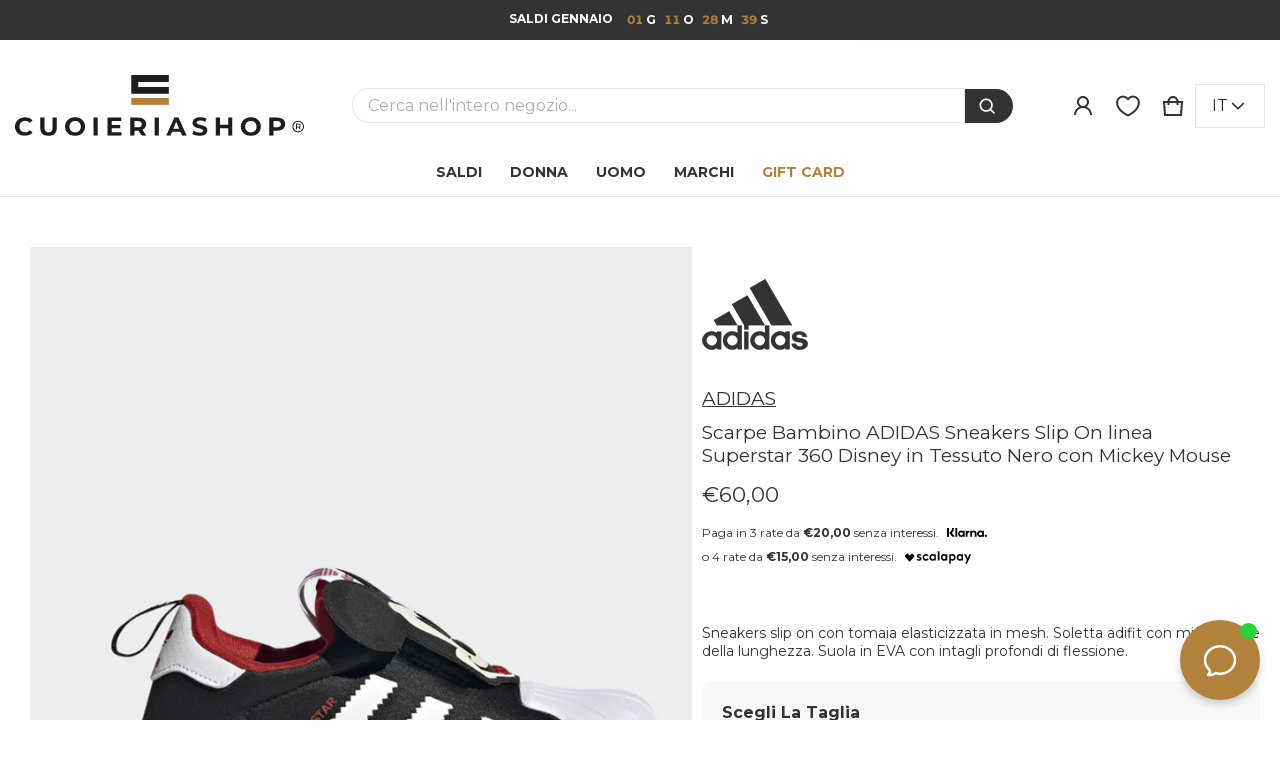

--- FILE ---
content_type: text/html; charset=utf-8
request_url: https://cuoieriashop.com/products/scarpe-bambino-adidas-sneakers-slip-on-linea-superstar-360-disney-in-tessuto-nero-con-mickey-mouse
body_size: 90719
content:
<!doctype html>
<html class="no-js" lang="it">
  <head>

    <!-- <link rel="manifest" href="/a/progressify/d0eb57-2/manifest.json">
    <script type="text/javascript" async="" src="https://pwa.lightifyme.com/progressify/d0eb57-2/main.js"></script> -->
    
    <meta charset="utf-8">
    <meta http-equiv="X-UA-Compatible" content="IE=edge">
    <meta name="viewport" content="width=device-width,initial-scale=1">
    <meta name="theme-color" content="">
      <link rel="canonical" href="https://cuoieriashop.com/products/scarpe-bambino-adidas-sneakers-slip-on-linea-superstar-360-disney-in-tessuto-nero-con-mickey-mouse">
    
    
    <link rel="preconnect" href="https://cdn.shopify.com" crossorigin>

    <!-- Start of Clerk.io E-commerce Personalisation tool - www.clerk.io -->
    <script type="text/javascript">
        (function (w, d) {
            var e = d.createElement('script'); e.type = 'text/javascript'; e.async = true;
            e.src = (d.location.protocol == 'https:' ? 'https' : 'http') + '://cdn.clerk.io/clerk.js';
            var s = d.getElementsByTagName('script')[0]; s.parentNode.insertBefore(e, s);
            w.__clerk_q = w.__clerk_q || []; w.Clerk = w.Clerk || function () { w.__clerk_q.push(arguments) };
        })(window, document);
        let publicKey = 'fthGIvyXqpwhXZkSJXiG8sK4MozdgsKT';
        Clerk('config', {
            key: publicKey,
            formatters: {
                currency_converter: function (price) {
                    var converted_price = (price * Shopify.currency.rate);
                    return (converted_price).toString();
                }
            },
            globals: {
                currency_iso: 'EUR',
                currency_symbol: '€'
            }
        });
    
        
    
        document.addEventListener('DOMContentLoaded', (e) => {
            (async function fetchVisitorId() {
              let visitorId = window.sessionStorage.getItem('visitor_id');
              try {
                if (!visitorId) {
                  const response = await fetch(`https://api.clerk.io/v2/misc/visitor_id?key=${publicKey}&visitor=auto`);
                  const data = await response.json();
                  visitorId = data.visitor;
                  window.sessionStorage.setItem('visitor_id', data.visitor);
                }
                Clerk('config', {
                  visitor: visitorId,
                });
              } catch (error) {
                console.error('Error:', error);
              } finally {
                window.Shopify.analytics.publish('clerk_pixel_context', {
                  localeApiKey: publicKey,
                  visitor: visitorId,
                });
              }
            })();
          });
    </script>
    <!-- End of Clerk.io E-commerce Personalisation tool - www.clerk.io -->

    <!-- TrustBox script -->
    <script type="text/javascript" src="//widget.trustpilot.com/bootstrap/v5/tp.widget.bootstrap.min.js" async></script>
    <!-- End TrustBox script -->
    <link href="//cuoieriashop.com/cdn/shop/t/3/assets/splide.min.css?v=44329677166622589231708075333" rel="stylesheet" type="text/css" media="all" />
    <link href="//cuoieriashop.com/cdn/shop/t/3/assets/kom.css?v=89672211588459470851768474112" rel="stylesheet" type="text/css" media="all" />
    <link href="//cuoieriashop.com/cdn/shop/t/3/assets/kom-header.css?v=93156745548436884101740151484" rel="stylesheet" type="text/css" media="all" />
    
    
      <link href="//cuoieriashop.com/cdn/shop/t/3/assets/kom-product-page.css?v=149724828951492877081764754544" rel="stylesheet" type="text/css" media="all" />
    
    
    <link href="//cuoieriashop.com/cdn/shop/t/3/assets/kom-static-pages.css?v=46934435490552299901710770770" rel="stylesheet" type="text/css" media="all" />
<link rel="preconnect" href="https://fonts.shopifycdn.com" crossorigin><link rel="icon" type="image/png" href="//cuoieriashop.com/cdn/shop/files/favicon.png?crop=center&height=32&v=1728556729&width=32"><title>
      Scarpe Bambino ADIDAS Sneakers Slip On linea Superstar 360 Disney in Tessuto Nero con Mickey Mouse a sconto
&ndash; Cuoieriashop
</title>
    
      <meta name="description" content="Scarpe Bambino ADIDAS Sneakers Slip On linea Superstar 360 Disney in Tessuto Nero con Mickey Mouse. Sneakers slip on con tomaia elasticizzata in mesh. Soletta adifit con misurazione della lunghezza. Suola in EVA con intagli profondi di flessione.">
    
    <meta property="og:site_name" content="Cuoieriashop">
  <meta property="og:url" content="https://cuoieriashop.com/products/scarpe-bambino-adidas-sneakers-slip-on-linea-superstar-360-disney-in-tessuto-nero-con-mickey-mouse">
  <meta property="og:title" content="Scarpe Bambino ADIDAS Sneakers Slip On linea Superstar 360 Disney in Tessuto Nero con Mickey Mouse a sconto">
  <meta property="og:type" content="product">
  <meta property="og:description" content="Scarpe Bambino ADIDAS Sneakers Slip On linea Superstar 360 Disney in Tessuto Nero con Mickey Mouse. Sneakers slip on con tomaia elasticizzata in mesh. Soletta adifit con misurazione della lunghezza. Suola in EVA con intagli profondi di flessione."><meta property="og:image" content="http://cuoieriashop.com/cdn/shop/products/q46299_01_standard.jpg?v=1704898796">
    <meta property="og:image:secure_url" content="https://cuoieriashop.com/cdn/shop/products/q46299_01_standard.jpg?v=1704898796">
    <meta property="og:image:width" content="1000">
    <meta property="og:image:height" content="999"><meta property="og:price:amount" content="60,00">
    <meta property="og:price:currency" content="EUR"><meta name="twitter:card" content="summary_large_image">
  <meta name="twitter:title" content="Scarpe Bambino ADIDAS Sneakers Slip On linea Superstar 360 Disney in Tessuto Nero con Mickey Mouse a sconto">
  <meta name="twitter:description" content="Scarpe Bambino ADIDAS Sneakers Slip On linea Superstar 360 Disney in Tessuto Nero con Mickey Mouse. Sneakers slip on con tomaia elasticizzata in mesh. Soletta adifit con misurazione della lunghezza. Suola in EVA con intagli profondi di flessione.">
    <link rel="preload" as="font" href="//cuoieriashop.com/cdn/fonts/montserrat/montserrat_n4.81949fa0ac9fd2021e16436151e8eaa539321637.woff2" type="font/woff2" crossorigin><link rel="preload" as="font" href="//cuoieriashop.com/cdn/fonts/montserrat/montserrat_n7.3c434e22befd5c18a6b4afadb1e3d77c128c7939.woff2" type="font/woff2" crossorigin><link rel="preload" as="font" href="//cuoieriashop.com/cdn/fonts/montserrat/montserrat_i4.5a4ea298b4789e064f62a29aafc18d41f09ae59b.woff2" type="font/woff2" crossorigin><link rel="preload" as="font" href="//cuoieriashop.com/cdn/fonts/montserrat/montserrat_i7.a0d4a463df4f146567d871890ffb3c80408e7732.woff2" type="font/woff2" crossorigin><link rel="preload" as="font" href="//cuoieriashop.com/cdn/fonts/montserrat/montserrat_n4.81949fa0ac9fd2021e16436151e8eaa539321637.woff2" type="font/woff2" crossorigin>
  
    <link rel="preload" as="font" href="//cuoieriashop.com/cdn/fonts/montserrat/montserrat_n7.3c434e22befd5c18a6b4afadb1e3d77c128c7939.woff2" type="font/woff2" crossorigin>
  
<style>@font-face {
  font-family: Montserrat;
  font-weight: 400;
  font-style: normal;
  font-display: swap;
  src: url("//cuoieriashop.com/cdn/fonts/montserrat/montserrat_n4.81949fa0ac9fd2021e16436151e8eaa539321637.woff2") format("woff2"),
       url("//cuoieriashop.com/cdn/fonts/montserrat/montserrat_n4.a6c632ca7b62da89c3594789ba828388aac693fe.woff") format("woff");
}
@font-face {
  font-family: Montserrat;
  font-weight: 400;
  font-style: normal;
  font-display: swap;
  src: url("//cuoieriashop.com/cdn/fonts/montserrat/montserrat_n4.81949fa0ac9fd2021e16436151e8eaa539321637.woff2") format("woff2"),
       url("//cuoieriashop.com/cdn/fonts/montserrat/montserrat_n4.a6c632ca7b62da89c3594789ba828388aac693fe.woff") format("woff");
}
@font-face {
  font-family: Montserrat;
  font-weight: 700;
  font-style: normal;
  font-display: swap;
  src: url("//cuoieriashop.com/cdn/fonts/montserrat/montserrat_n7.3c434e22befd5c18a6b4afadb1e3d77c128c7939.woff2") format("woff2"),
       url("//cuoieriashop.com/cdn/fonts/montserrat/montserrat_n7.5d9fa6e2cae713c8fb539a9876489d86207fe957.woff") format("woff");
}
@font-face {
  font-family: Montserrat;
  font-weight: 400;
  font-style: italic;
  font-display: swap;
  src: url("//cuoieriashop.com/cdn/fonts/montserrat/montserrat_i4.5a4ea298b4789e064f62a29aafc18d41f09ae59b.woff2") format("woff2"),
       url("//cuoieriashop.com/cdn/fonts/montserrat/montserrat_i4.072b5869c5e0ed5b9d2021e4c2af132e16681ad2.woff") format("woff");
}
@font-face {
  font-family: Montserrat;
  font-weight: 700;
  font-style: italic;
  font-display: swap;
  src: url("//cuoieriashop.com/cdn/fonts/montserrat/montserrat_i7.a0d4a463df4f146567d871890ffb3c80408e7732.woff2") format("woff2"),
       url("//cuoieriashop.com/cdn/fonts/montserrat/montserrat_i7.f6ec9f2a0681acc6f8152c40921d2a4d2e1a2c78.woff") format("woff");
}
@font-face {
  font-family: Montserrat;
  font-weight: 700;
  font-style: normal;
  font-display: swap;
  src: url("//cuoieriashop.com/cdn/fonts/montserrat/montserrat_n7.3c434e22befd5c18a6b4afadb1e3d77c128c7939.woff2") format("woff2"),
       url("//cuoieriashop.com/cdn/fonts/montserrat/montserrat_n7.5d9fa6e2cae713c8fb539a9876489d86207fe957.woff") format("woff");
}
:root {
  	--font-body-family: Montserrat, sans-serif;
  	--font-body-weight: 400;
  	--font-body-size: 1.6rem;
  	--font-heading-family: Montserrat, sans-serif;
  	--font-heading-style: normal;
  	--font-heading-weight: 400;

  	--color-general-text-rgb: 51, 51, 51;
  	--color-text-rgb: 51, 51, 51;
  	--color-normal-text: #333333;
  	--color-light-text: rgba(var(--color-text-rgb), 0.6);
  	--color-disabled-text: rgba(var(--color-text-rgb), 0.4);
  	--color-border: rgba(var(--color-text-rgb), 0.12);
  	--color-accent: #b2823d;
  	--color-accent-rgb: 178, 130, 61;
  	--color-accent-gradient: #b2823d;
  	--color-background: #ffffff;
  	--color-background-rgb: 255, 255, 255;
  	--color-field-bg: #ffffff;
  	--color-disable-bg: rgba(var(--color-text-rgb), 0.04);

  	--color-button-text: #ffffff;
  	--color-button-bg: #333333;
  	--color-button-bg-rgb: 51, 51, 51;
  	--color-button-bg-gradient: #333333;

  	--color-sale-badge-text: #ffffff;
  	--color-sale-badge-bg: #b2823d;
  	--color-lowstock-text: #333333;
  	--color-lowstock-bg: #ffffff;

  	--color-error: #EB544A;
  	--color-success: #1CB859;
  	--color-warning: #e38c09;

  	--gutter-base: 0.8rem;
  	--gutter: var(--gutter-base);
  	--gutter-container: calc(var(--gutter-base) * 2);
  	--type-scale: 1.125;
  	--heading-1: calc(var(--heading-2) * var(--type-scale));
  	--heading-2: calc(var(--heading-3) * var(--type-scale));
  	--heading-3: calc(var(--heading-4) * var(--type-scale));
  	--heading-4: calc(var(--heading-5) * var(--type-scale));
  	--heading-5: calc(var(--heading-6) * var(--type-scale));
  	--heading-6: var(--font-body-size);

  	--form-field-lg: 44px;
   	--form-field-sm: 36px;

  	--corner-radius: 0;
  	--corner-radius-lg: 0;
  	--popup-shadow: 0px 1px 4px 0px rgba(var(--color-general-text-rgb), 0.1), 0px 4px 15px 1px rgba(var(--color-general-text-rgb), 0.05);
  	--timing-function-on: cubic-bezier(.2,.7,.1,1);
    	--timing-function-off: cubic-bezier(.1,.4,.5,1);
  	--lazy-load: cubic-bezier(.17,.84,.4,1);
    	--progress-indicator-height: 4px;
  }

  .color-scheme-1 {
  	--color-text-rgb: 51, 51, 51;
  	--color-normal-text: #333333;
  	--color-background: #ffffff;
  	--color-background-rgb: 255, 255, 255;
  	--color-light-text: rgba(var(--color-text-rgb), 0.6);
  	--color-disabled-text: rgba(var(--color-text-rgb), 0.4);
  	--color-border: rgba(var(--color-text-rgb), 0.12);
  	--color-disable-bg: rgba(var(--color-text-rgb), 0.04);
  }

  .color-scheme-2 {
  	--color-text-rgb: 255, 255, 255;
  	--color-normal-text: #ffffff;
  	--color-background: #333333;
  	--color-background-rgb: 51, 51, 51;
  	--color-light-text: rgba(var(--color-text-rgb), 0.6);
  	--color-disabled-text: rgba(var(--color-text-rgb), 0.4);
  	--color-border: rgba(var(--color-text-rgb), 0.12);
  	--color-disable-bg: rgba(var(--color-text-rgb), 0.04);
  }
  @media (min-width: 459px) {
  	:root {
      --gutter-base: 1.2rem;
      --type-scale: 1.25;
      --progress-indicator-height: 6px;

  	}
  }
  @media (min-width: 769px) {
  	:root {
  		--gutter-base: 1.6rem;
      --progress-indicator-height: 8px;
  	}
  }
  @media (min-width: 1025px) {
  	:root {
  		--type-scale: 1.333;
  	}
  }
  @media (min-width: 1681px) {
  	:root {
  		--gutter-base: 2rem;
  		--type-scale: 1.414;

  	}
  }
</style>

    <script>window.performance && window.performance.mark && window.performance.mark('shopify.content_for_header.start');</script><meta name="facebook-domain-verification" content="cr6fx79lf6hvns7plk6r8ydylvgaxe">
<meta name="google-site-verification" content="C2RuGsxpc_JbA4Q3OrwwhCMS0uXsN6UmFScegdrCTwM">
<meta id="shopify-digital-wallet" name="shopify-digital-wallet" content="/79589998927/digital_wallets/dialog">
<meta name="shopify-checkout-api-token" content="29377927cf110454e34c4f150707d9f7">
<meta id="in-context-paypal-metadata" data-shop-id="79589998927" data-venmo-supported="false" data-environment="production" data-locale="it_IT" data-paypal-v4="true" data-currency="EUR">
<link rel="alternate" hreflang="x-default" href="https://cuoieriashop.com/products/scarpe-bambino-adidas-sneakers-slip-on-linea-superstar-360-disney-in-tessuto-nero-con-mickey-mouse">
<link rel="alternate" hreflang="it-IT" href="https://cuoieriashop.com/products/scarpe-bambino-adidas-sneakers-slip-on-linea-superstar-360-disney-in-tessuto-nero-con-mickey-mouse">
<link rel="alternate" hreflang="de-IT" href="https://cuoieriashop.com/de/products/scarpe-bambino-adidas-sneakers-slip-on-linea-superstar-360-disney-in-tessuto-nero-con-mickey-mouse">
<link rel="alternate" type="application/json+oembed" href="https://cuoieriashop.com/products/scarpe-bambino-adidas-sneakers-slip-on-linea-superstar-360-disney-in-tessuto-nero-con-mickey-mouse.oembed">
<script async="async" src="/checkouts/internal/preloads.js?locale=it-IT"></script>
<link rel="preconnect" href="https://shop.app" crossorigin="anonymous">
<script async="async" src="https://shop.app/checkouts/internal/preloads.js?locale=it-IT&shop_id=79589998927" crossorigin="anonymous"></script>
<script id="apple-pay-shop-capabilities" type="application/json">{"shopId":79589998927,"countryCode":"IT","currencyCode":"EUR","merchantCapabilities":["supports3DS"],"merchantId":"gid:\/\/shopify\/Shop\/79589998927","merchantName":"Cuoieriashop","requiredBillingContactFields":["postalAddress","email","phone"],"requiredShippingContactFields":["postalAddress","email","phone"],"shippingType":"shipping","supportedNetworks":["visa","maestro","masterCard","amex"],"total":{"type":"pending","label":"Cuoieriashop","amount":"1.00"},"shopifyPaymentsEnabled":true,"supportsSubscriptions":true}</script>
<script id="shopify-features" type="application/json">{"accessToken":"29377927cf110454e34c4f150707d9f7","betas":["rich-media-storefront-analytics"],"domain":"cuoieriashop.com","predictiveSearch":true,"shopId":79589998927,"locale":"it"}</script>
<script>var Shopify = Shopify || {};
Shopify.shop = "d0eb57-2.myshopify.com";
Shopify.locale = "it";
Shopify.currency = {"active":"EUR","rate":"1.0"};
Shopify.country = "IT";
Shopify.theme = {"name":"Cuoieriashop Produzione","id":156617015631,"schema_name":"Electro","schema_version":"1.3.2","theme_store_id":null,"role":"main"};
Shopify.theme.handle = "null";
Shopify.theme.style = {"id":null,"handle":null};
Shopify.cdnHost = "cuoieriashop.com/cdn";
Shopify.routes = Shopify.routes || {};
Shopify.routes.root = "/";</script>
<script type="module">!function(o){(o.Shopify=o.Shopify||{}).modules=!0}(window);</script>
<script>!function(o){function n(){var o=[];function n(){o.push(Array.prototype.slice.apply(arguments))}return n.q=o,n}var t=o.Shopify=o.Shopify||{};t.loadFeatures=n(),t.autoloadFeatures=n()}(window);</script>
<script>
  window.ShopifyPay = window.ShopifyPay || {};
  window.ShopifyPay.apiHost = "shop.app\/pay";
  window.ShopifyPay.redirectState = null;
</script>
<script id="shop-js-analytics" type="application/json">{"pageType":"product"}</script>
<script defer="defer" async type="module" src="//cuoieriashop.com/cdn/shopifycloud/shop-js/modules/v2/client.init-shop-cart-sync_x8TrURgt.it.esm.js"></script>
<script defer="defer" async type="module" src="//cuoieriashop.com/cdn/shopifycloud/shop-js/modules/v2/chunk.common_BMf091Dh.esm.js"></script>
<script defer="defer" async type="module" src="//cuoieriashop.com/cdn/shopifycloud/shop-js/modules/v2/chunk.modal_Ccb5hpjc.esm.js"></script>
<script type="module">
  await import("//cuoieriashop.com/cdn/shopifycloud/shop-js/modules/v2/client.init-shop-cart-sync_x8TrURgt.it.esm.js");
await import("//cuoieriashop.com/cdn/shopifycloud/shop-js/modules/v2/chunk.common_BMf091Dh.esm.js");
await import("//cuoieriashop.com/cdn/shopifycloud/shop-js/modules/v2/chunk.modal_Ccb5hpjc.esm.js");

  window.Shopify.SignInWithShop?.initShopCartSync?.({"fedCMEnabled":true,"windoidEnabled":true});

</script>
<script>
  window.Shopify = window.Shopify || {};
  if (!window.Shopify.featureAssets) window.Shopify.featureAssets = {};
  window.Shopify.featureAssets['shop-js'] = {"shop-cart-sync":["modules/v2/client.shop-cart-sync_D7vJUGKr.it.esm.js","modules/v2/chunk.common_BMf091Dh.esm.js","modules/v2/chunk.modal_Ccb5hpjc.esm.js"],"init-fed-cm":["modules/v2/client.init-fed-cm_BXv35qgo.it.esm.js","modules/v2/chunk.common_BMf091Dh.esm.js","modules/v2/chunk.modal_Ccb5hpjc.esm.js"],"init-shop-email-lookup-coordinator":["modules/v2/client.init-shop-email-lookup-coordinator_DzDw3Uhh.it.esm.js","modules/v2/chunk.common_BMf091Dh.esm.js","modules/v2/chunk.modal_Ccb5hpjc.esm.js"],"init-windoid":["modules/v2/client.init-windoid_DlvsVjNy.it.esm.js","modules/v2/chunk.common_BMf091Dh.esm.js","modules/v2/chunk.modal_Ccb5hpjc.esm.js"],"shop-button":["modules/v2/client.shop-button_C3Wyia3L.it.esm.js","modules/v2/chunk.common_BMf091Dh.esm.js","modules/v2/chunk.modal_Ccb5hpjc.esm.js"],"shop-cash-offers":["modules/v2/client.shop-cash-offers_k-bSj52U.it.esm.js","modules/v2/chunk.common_BMf091Dh.esm.js","modules/v2/chunk.modal_Ccb5hpjc.esm.js"],"shop-toast-manager":["modules/v2/client.shop-toast-manager_CSPYl6Cc.it.esm.js","modules/v2/chunk.common_BMf091Dh.esm.js","modules/v2/chunk.modal_Ccb5hpjc.esm.js"],"init-shop-cart-sync":["modules/v2/client.init-shop-cart-sync_x8TrURgt.it.esm.js","modules/v2/chunk.common_BMf091Dh.esm.js","modules/v2/chunk.modal_Ccb5hpjc.esm.js"],"init-customer-accounts-sign-up":["modules/v2/client.init-customer-accounts-sign-up_Cwe1qxzn.it.esm.js","modules/v2/client.shop-login-button_ac2IzQ_G.it.esm.js","modules/v2/chunk.common_BMf091Dh.esm.js","modules/v2/chunk.modal_Ccb5hpjc.esm.js"],"pay-button":["modules/v2/client.pay-button_kRwyK07L.it.esm.js","modules/v2/chunk.common_BMf091Dh.esm.js","modules/v2/chunk.modal_Ccb5hpjc.esm.js"],"init-customer-accounts":["modules/v2/client.init-customer-accounts_jLRjuLQ2.it.esm.js","modules/v2/client.shop-login-button_ac2IzQ_G.it.esm.js","modules/v2/chunk.common_BMf091Dh.esm.js","modules/v2/chunk.modal_Ccb5hpjc.esm.js"],"avatar":["modules/v2/client.avatar_BTnouDA3.it.esm.js"],"init-shop-for-new-customer-accounts":["modules/v2/client.init-shop-for-new-customer-accounts_ClZzYg6g.it.esm.js","modules/v2/client.shop-login-button_ac2IzQ_G.it.esm.js","modules/v2/chunk.common_BMf091Dh.esm.js","modules/v2/chunk.modal_Ccb5hpjc.esm.js"],"shop-follow-button":["modules/v2/client.shop-follow-button_DrIHux4Q.it.esm.js","modules/v2/chunk.common_BMf091Dh.esm.js","modules/v2/chunk.modal_Ccb5hpjc.esm.js"],"checkout-modal":["modules/v2/client.checkout-modal_xEqZMhS3.it.esm.js","modules/v2/chunk.common_BMf091Dh.esm.js","modules/v2/chunk.modal_Ccb5hpjc.esm.js"],"shop-login-button":["modules/v2/client.shop-login-button_ac2IzQ_G.it.esm.js","modules/v2/chunk.common_BMf091Dh.esm.js","modules/v2/chunk.modal_Ccb5hpjc.esm.js"],"lead-capture":["modules/v2/client.lead-capture_TxS39yFf.it.esm.js","modules/v2/chunk.common_BMf091Dh.esm.js","modules/v2/chunk.modal_Ccb5hpjc.esm.js"],"shop-login":["modules/v2/client.shop-login_D4y7B51r.it.esm.js","modules/v2/chunk.common_BMf091Dh.esm.js","modules/v2/chunk.modal_Ccb5hpjc.esm.js"],"payment-terms":["modules/v2/client.payment-terms_BfEgpMb9.it.esm.js","modules/v2/chunk.common_BMf091Dh.esm.js","modules/v2/chunk.modal_Ccb5hpjc.esm.js"]};
</script>
<script>(function() {
  var isLoaded = false;
  function asyncLoad() {
    if (isLoaded) return;
    isLoaded = true;
    var urls = ["https:\/\/ecommplugins-scripts.trustpilot.com\/v2.1\/js\/header.min.js?settings=eyJrZXkiOiI1RmEwa09OR2Y0YlRKcGdiIiwicyI6InNrdSJ9\u0026v=2.5\u0026shop=d0eb57-2.myshopify.com","https:\/\/ecommplugins-trustboxsettings.trustpilot.com\/d0eb57-2.myshopify.com.js?settings=1707294095720\u0026shop=d0eb57-2.myshopify.com","https:\/\/www.hillteck.com\/order_verification\/cod_cron\/shopify_one_page_checkout_widget.min.js?shop=d0eb57-2.myshopify.com"];
    for (var i = 0; i < urls.length; i++) {
      var s = document.createElement('script');
      s.type = 'text/javascript';
      s.async = true;
      s.src = urls[i];
      var x = document.getElementsByTagName('script')[0];
      x.parentNode.insertBefore(s, x);
    }
  };
  if(window.attachEvent) {
    window.attachEvent('onload', asyncLoad);
  } else {
    window.addEventListener('load', asyncLoad, false);
  }
})();</script>
<script id="__st">var __st={"a":79589998927,"offset":3600,"reqid":"1564c5a5-13b6-4856-936f-997d5c8eb2c6-1769772671","pageurl":"cuoieriashop.com\/products\/scarpe-bambino-adidas-sneakers-slip-on-linea-superstar-360-disney-in-tessuto-nero-con-mickey-mouse","u":"05a3ab34680a","p":"product","rtyp":"product","rid":8875123474767};</script>
<script>window.ShopifyPaypalV4VisibilityTracking = true;</script>
<script id="captcha-bootstrap">!function(){'use strict';const t='contact',e='account',n='new_comment',o=[[t,t],['blogs',n],['comments',n],[t,'customer']],c=[[e,'customer_login'],[e,'guest_login'],[e,'recover_customer_password'],[e,'create_customer']],r=t=>t.map((([t,e])=>`form[action*='/${t}']:not([data-nocaptcha='true']) input[name='form_type'][value='${e}']`)).join(','),a=t=>()=>t?[...document.querySelectorAll(t)].map((t=>t.form)):[];function s(){const t=[...o],e=r(t);return a(e)}const i='password',u='form_key',d=['recaptcha-v3-token','g-recaptcha-response','h-captcha-response',i],f=()=>{try{return window.sessionStorage}catch{return}},m='__shopify_v',_=t=>t.elements[u];function p(t,e,n=!1){try{const o=window.sessionStorage,c=JSON.parse(o.getItem(e)),{data:r}=function(t){const{data:e,action:n}=t;return t[m]||n?{data:e,action:n}:{data:t,action:n}}(c);for(const[e,n]of Object.entries(r))t.elements[e]&&(t.elements[e].value=n);n&&o.removeItem(e)}catch(o){console.error('form repopulation failed',{error:o})}}const l='form_type',E='cptcha';function T(t){t.dataset[E]=!0}const w=window,h=w.document,L='Shopify',v='ce_forms',y='captcha';let A=!1;((t,e)=>{const n=(g='f06e6c50-85a8-45c8-87d0-21a2b65856fe',I='https://cdn.shopify.com/shopifycloud/storefront-forms-hcaptcha/ce_storefront_forms_captcha_hcaptcha.v1.5.2.iife.js',D={infoText:'Protetto da hCaptcha',privacyText:'Privacy',termsText:'Termini'},(t,e,n)=>{const o=w[L][v],c=o.bindForm;if(c)return c(t,g,e,D).then(n);var r;o.q.push([[t,g,e,D],n]),r=I,A||(h.body.append(Object.assign(h.createElement('script'),{id:'captcha-provider',async:!0,src:r})),A=!0)});var g,I,D;w[L]=w[L]||{},w[L][v]=w[L][v]||{},w[L][v].q=[],w[L][y]=w[L][y]||{},w[L][y].protect=function(t,e){n(t,void 0,e),T(t)},Object.freeze(w[L][y]),function(t,e,n,w,h,L){const[v,y,A,g]=function(t,e,n){const i=e?o:[],u=t?c:[],d=[...i,...u],f=r(d),m=r(i),_=r(d.filter((([t,e])=>n.includes(e))));return[a(f),a(m),a(_),s()]}(w,h,L),I=t=>{const e=t.target;return e instanceof HTMLFormElement?e:e&&e.form},D=t=>v().includes(t);t.addEventListener('submit',(t=>{const e=I(t);if(!e)return;const n=D(e)&&!e.dataset.hcaptchaBound&&!e.dataset.recaptchaBound,o=_(e),c=g().includes(e)&&(!o||!o.value);(n||c)&&t.preventDefault(),c&&!n&&(function(t){try{if(!f())return;!function(t){const e=f();if(!e)return;const n=_(t);if(!n)return;const o=n.value;o&&e.removeItem(o)}(t);const e=Array.from(Array(32),(()=>Math.random().toString(36)[2])).join('');!function(t,e){_(t)||t.append(Object.assign(document.createElement('input'),{type:'hidden',name:u})),t.elements[u].value=e}(t,e),function(t,e){const n=f();if(!n)return;const o=[...t.querySelectorAll(`input[type='${i}']`)].map((({name:t})=>t)),c=[...d,...o],r={};for(const[a,s]of new FormData(t).entries())c.includes(a)||(r[a]=s);n.setItem(e,JSON.stringify({[m]:1,action:t.action,data:r}))}(t,e)}catch(e){console.error('failed to persist form',e)}}(e),e.submit())}));const S=(t,e)=>{t&&!t.dataset[E]&&(n(t,e.some((e=>e===t))),T(t))};for(const o of['focusin','change'])t.addEventListener(o,(t=>{const e=I(t);D(e)&&S(e,y())}));const B=e.get('form_key'),M=e.get(l),P=B&&M;t.addEventListener('DOMContentLoaded',(()=>{const t=y();if(P)for(const e of t)e.elements[l].value===M&&p(e,B);[...new Set([...A(),...v().filter((t=>'true'===t.dataset.shopifyCaptcha))])].forEach((e=>S(e,t)))}))}(h,new URLSearchParams(w.location.search),n,t,e,['guest_login'])})(!0,!0)}();</script>
<script integrity="sha256-4kQ18oKyAcykRKYeNunJcIwy7WH5gtpwJnB7kiuLZ1E=" data-source-attribution="shopify.loadfeatures" defer="defer" src="//cuoieriashop.com/cdn/shopifycloud/storefront/assets/storefront/load_feature-a0a9edcb.js" crossorigin="anonymous"></script>
<script crossorigin="anonymous" defer="defer" src="//cuoieriashop.com/cdn/shopifycloud/storefront/assets/shopify_pay/storefront-65b4c6d7.js?v=20250812"></script>
<script data-source-attribution="shopify.dynamic_checkout.dynamic.init">var Shopify=Shopify||{};Shopify.PaymentButton=Shopify.PaymentButton||{isStorefrontPortableWallets:!0,init:function(){window.Shopify.PaymentButton.init=function(){};var t=document.createElement("script");t.src="https://cuoieriashop.com/cdn/shopifycloud/portable-wallets/latest/portable-wallets.it.js",t.type="module",document.head.appendChild(t)}};
</script>
<script data-source-attribution="shopify.dynamic_checkout.buyer_consent">
  function portableWalletsHideBuyerConsent(e){var t=document.getElementById("shopify-buyer-consent"),n=document.getElementById("shopify-subscription-policy-button");t&&n&&(t.classList.add("hidden"),t.setAttribute("aria-hidden","true"),n.removeEventListener("click",e))}function portableWalletsShowBuyerConsent(e){var t=document.getElementById("shopify-buyer-consent"),n=document.getElementById("shopify-subscription-policy-button");t&&n&&(t.classList.remove("hidden"),t.removeAttribute("aria-hidden"),n.addEventListener("click",e))}window.Shopify?.PaymentButton&&(window.Shopify.PaymentButton.hideBuyerConsent=portableWalletsHideBuyerConsent,window.Shopify.PaymentButton.showBuyerConsent=portableWalletsShowBuyerConsent);
</script>
<script data-source-attribution="shopify.dynamic_checkout.cart.bootstrap">document.addEventListener("DOMContentLoaded",(function(){function t(){return document.querySelector("shopify-accelerated-checkout-cart, shopify-accelerated-checkout")}if(t())Shopify.PaymentButton.init();else{new MutationObserver((function(e,n){t()&&(Shopify.PaymentButton.init(),n.disconnect())})).observe(document.body,{childList:!0,subtree:!0})}}));
</script>
<link id="shopify-accelerated-checkout-styles" rel="stylesheet" media="screen" href="https://cuoieriashop.com/cdn/shopifycloud/portable-wallets/latest/accelerated-checkout-backwards-compat.css" crossorigin="anonymous">
<style id="shopify-accelerated-checkout-cart">
        #shopify-buyer-consent {
  margin-top: 1em;
  display: inline-block;
  width: 100%;
}

#shopify-buyer-consent.hidden {
  display: none;
}

#shopify-subscription-policy-button {
  background: none;
  border: none;
  padding: 0;
  text-decoration: underline;
  font-size: inherit;
  cursor: pointer;
}

#shopify-subscription-policy-button::before {
  box-shadow: none;
}

      </style>
<link rel="stylesheet" media="screen" href="//cuoieriashop.com/cdn/shop/t/3/compiled_assets/styles.css?v=17841">
<script>window.performance && window.performance.mark && window.performance.mark('shopify.content_for_header.end');</script>
    <script type="text/javascript">
    var _iub = _iub || [];
    _iub.csConfiguration = {
        "consentOnContinuedBrowsing":false,
        "perPurposeConsent":true,
        "whitelabel":false,
        "lang":"it",
        "siteId":2367013,
        "floatingPreferencesButtonDisplay":false,
        "reloadOnConsent":true,
        "cookiePolicyId":76897274,
        "banner":{ 
            "acceptButtonDisplay":true,
            "customizeButtonDisplay":true,
            "position":"float-center",
            "backgroundOverlay":true,
            "acceptButtonColor":"rgba(178, 129, 61, 0.8)",
            "acceptButtonCaptionColor":"white",
            "customizeButtonColor":"#212121",
            "customizeButtonCaptionColor":"white",
            "rejectButtonColor":"#0073CE",
            "rejectButtonCaptionColor":"white",
            "textColor":"#343434",
            "backgroundColor":"#ffffff",
            "slideDown":false 
            }
        };

    <!-- code for Shopify (1 of 2) -->
    var onPreferenceFirstExpressedCallback = function(consent) {
        var shopifyPurposes = {
          "analytics": [4, 's'],
          "marketing": [5, 'adv'],
          "preferences": [2, 3],
          "sale_of_data": ['s', 'sh'],
        }
        var expressedConsent = {};
        Object.keys(shopifyPurposes).forEach(function(purposeItem) {
          var purposeExpressed = null
          shopifyPurposes[purposeItem].forEach(item => {
            if (consent.purposes && typeof consent.purposes[item] === 'boolean') {
              purposeExpressed = consent.purposes[item];
            }
            if (consent.uspr && typeof consent.uspr[item] === 'boolean' && purposeExpressed !== false) {
              purposeExpressed = consent.uspr[item];
            }
          })
 
          if (typeof purposeExpressed === 'boolean') {
            expressedConsent[purposeItem] = purposeExpressed;
          }
        })
        window.Shopify.customerPrivacy.setTrackingConsent(expressedConsent, function() {});
    }
    if (typeof _iub.csConfiguration.callback === 'object') {
        _iub.csConfiguration.callback.onPreferenceFirstExpressed = onPreferenceFirstExpressedCallback;
    } else {
        _iub.csConfiguration.callback = {
            onPreferenceFirstExpressed: onPreferenceFirstExpressedCallback
        };
    }

</script>
<script type="text/javascript" src="//cs.iubenda.com/sync/2367013.js" charset="UTF-8" async></script>
<script type="text/javascript" src="//cdn.iubenda.com/cs/iubenda_cs.js" charset="UTF-8" async></script>
    <!-- code for Shopify (2 of 2) - Tracking API -->
<script type="text/javascript">
window.Shopify.loadFeatures(
  [
    {
      name: 'consent-tracking-api',
      version: '0.1',
    },
  ],
  function(error) {
    if (error) {
      throw error;
    }
  }
);
</script>
    <style>
      @import url('https://fonts.googleapis.com/css2?family=Marcellus&display=swap');
    </style>
    <style>
         img{max-width:100%;height:auto;vertical-align:middle}ol,ul{margin:0;padding:0}ol ol,ol ul,ul ol,ul ul{padding-left:16px}.ls-none{list-style:none}iframe{border:0;max-width:100%}table{border-collapse:collapse;text-align:left;width:100%}thead th{border-bottom:1px solid var(--color-border)}td,th{padding:24px 16px}table tr{border-bottom:1px solid var(--color-border)}table tr:hover{background-color:var(--color-hover-item)}table::-webkit-scrollbar{display:none}*{box-sizing:border-box}html{font-size:62.5%}body{height:100%;margin:0;font-size:var(--font-body-size);line-height:calc(var(--font-body-size) * 1.5);font-family:var(--font-body-family);font-weight:var(--font-body-weight);color:var(--color-normal-text);background:var(--color-background);-webkit-text-size-adjust:100%;-webkit-tap-highlight-color:transparent;-webkit-font-smoothing:antialiased}/*.ctnr{padding-block:calc(var(--gutter-base) * 4);padding-inline:calc(var(--gutter-base) * 2);margin:0 auto}.ctnr-sm{padding-block:0;margin-block:calc(var(--gutter-base) * 2)}*/.rw{display:flex;flex-wrap:wrap;margin:0 calc(-1 * var(--gutter))}.clm{flex:1 0 auto;padding:0 var(--gutter);width:calc(var(--grid-ratio,100%/12) * var(--w-xs));max-width:calc(var(--grid-ratio,100%/12) * var(--w-xs))}.h1,.h2,.h3,.h4,.h5,.h6,.headline,h1,h2,h3,h4,h5,h6{font-family:var(--font-heading-family);font-style:var(--font-heading-style);font-weight:var(--font-heading-weight);line-height:1.25;margin:0 0 var(--gutter-base);word-break:break-word}.headline{font-size:calc(var(--heading-1) * var(--type-scale))}.h1,h1{font-size:var(--heading-1)}.h2,h2{font-size:var(--heading-2)}.h3,h3{font-size:var(--heading-3)}.h4,h4{font-size:var(--heading-4)}.h5,h5{font-size:var(--heading-5)}.h6,h6{font-size:var(--heading-6)}.subtext{font-size:1.4rem;line-height:1.5}.fs-body{font-size:var(--font-body-size)}.m-auto{margin:auto}.m-0-auto{margin:0 auto}.m-zero{margin:0}.mt-4x{margin-top:calc(var(--gutter-base) * 4)}.mt-4{margin-top:4px}.mt-8{margin-top:8px}.mt-12{margin-top:12px}.mt-16{margin-top:16px}.mt-24{margin-top:24px}.mt-32{margin-top:32px}.mt-36{margin-top:36px}.mt-48{margin-top:48px}.mt-64{margin-top:64px}.mt-2x{margin-top:calc(var(--gutter-base) * 2)}.mb-0{margin-bottom:0}.mb-4{margin-bottom:4px}.mb-8{margin-bottom:8px}.mb-12{margin-bottom:12px}.mb-16{margin-bottom:16px}.mb-20{margin-bottom:20px}.mb-24{margin-bottom:24px}.mb-32{margin-bottom:32px}.mb-36{margin-bottom:36px}.mb-48{margin-bottom:48px}.mb-64{margin-bottom:64px}.mr-8{margin-right:8px}.mr-12{margin-right:12px}.mr-16{margin-right:16px}.mr-20{margin-right:20px}.mr-minus{margin-right:calc(var(--gutter-container) * -1)}.ml-4{margin-left:4px}.ml-8{margin-left:8px}.ml-12{margin-left:12px}.ml-16{margin-left:16px}.ml-20{margin-left:20px}.ml-minus{margin-left:calc(var(--gutter-container) * -1)}.p-2x{padding:calc(var(--gutter-base) * 2)}.p-4x{padding:calc(var(--gutter-base) * 4)}.p-zero{padding:0}.p-20{padding:20px}.pt-0{padding-top:0!important}.pt-4{padding-top:4px}.pt-8{padding-top:8px}.pt-10{padding-top:10px}.pt-12{padding-top:12px}.pt-16{padding-top:16px}.pt-20{padding-top:20px}.pt-24{padding-top:24px}.pt-32{padding-top:32px}.pt-36{padding-top:36px}.pb-3x{padding-bottom:calc(var(--gutter-base) * 3)}.pb-0{padding-bottom:0!important}.pb-4{padding-bottom:4px}.pb-8{padding-bottom:8px}.pb-12{padding-bottom:12px}.pb-16{padding-bottom:16px}.pb-24{padding-bottom:24px}.pb-32{padding-bottom:32px}.pb-40{padding-bottom:40px}.pr-0{padding-right:0}.pr-12{padding-right:12px}.pr-20{padding-right:20px}.pr-24{padding-right:24px}.pr-36{padding-right:36px}.pl-0{padding-left:0}.pl-12{padding-left:12px}.pl-20{padding-left:20px}.pl-24{padding-left:24px}.pl-40{padding-left:40px}.pl-56{padding-left:56px}.h-100{height:100%}.h-100v{height:100vh}.mah-100{max-height:100%}.mah-100v{max-height:100vh}.mih{min-height:var(--mih,100vh)}[style*="--h-xs"]{height:var(--h-xs)}[style*="--mh-xs"]{min-height:var(--mh-xs)}.w-100{width:100%}.w-100v{width:100vw}.w-auto{width:auto}.maw-100{max-width:100%}.maw-fit-content{max-width:fit-content}.miw{min-width:var(--miw,100vw)}.ws-nowrap{white-space:nowrap}.wb-break-word{word-break:break-word}.tt-up{text-transform:uppercase}.tt-cap{text-transform:capitalize}.td-none{text-decoration:none}.td-underline{text-decoration:underline}.fw-b{font-weight:700}.fw-700{font-weight:700}.ta-left{text-align:left}.ta-right{text-align:right}.ta-center{text-align:center}.outline-zero{outline:0}.f-default{filter:drop-shadow(.5px -.5px 0px #fff) drop-shadow(-.5px .5px 0px #fff) drop-shadow(.5px -.5px 0px #fff) drop-shadow(.5px .5px 0px #fff)}.bs-none{box-shadow:none}.bg-transparent{background:0 0!important}.d-none,.hidden,[hidden],a[href="#"].hide-no-link,a[href^="/"].hide-no-link~span{display:none}.not-allowed{cursor:not-allowed}.disable-link{pointer-events:none}.d-none-important,.hide-empty:empty{display:none!important}.visible-xs{visibility:visible}.hidden-xs{visibility:hidden}.d-block{display:block}.d-inline-block{display:inline-block}.d-inline-flex{display:inline-flex}.d-flex{display:flex}.d-grid{display:grid}.flex-1{flex:1}.fg-1{flex-grow:1}.fs-0{flex-shrink:0}.fw-wrap{flex-wrap:wrap}.fw-nowrap{flex-wrap:nowrap}.fd-row{flex-direction:row}.fd-row-reverse{flex-direction:row-reverse}.fd-column{flex-direction:column}.fd-column-reverse{flex-direction:column-reverse}.start-xs{justify-content:flex-start}.end-xs{justify-content:flex-end}.center-xs{justify-content:center}.between-xs{justify-content:space-between}.around-xs{justify-content:space-around}.top-xs{align-items:flex-start}.bottom-xs{align-items:flex-end}.middle-xs{align-items:center}.c-gap{column-gap:calc(var(--gutter) * 2)}.gap-1{grid-gap:1px}.gap-4{grid-gap:4px}.gap-6{grid-gap:6px}.gap-8{grid-gap:8px}.gap-12{grid-gap:12px}.gap-16{grid-gap:16px}.gap-20{grid-gap:20px}.gap-24{grid-gap:24px}.gap-32{grid-gap:32px}.gap-36{grid-gap:36px}.gap-half{gap:calc(var(--gutter-base) * .5)}.gap-1x{grid-gap:var(--gutter-base)}.gap-2x{gap:calc(var(--gutter-base) * 2)}.c-gap-8{column-gap:8px}.c-gap-12{column-gap:12px}.c-gap-2x{column-gap:calc(var(--gutter-base) * 2)}.c-gap-10{column-gap:10px}.c-gap-24{column-gap:24px}.r-gap-4{row-gap:4px}.r-gap-8{row-gap:8px}.r-gap-10{row-gap:10px}.r-gap-12{row-gap:12px}.r-gap-16{row-gap:16px}.r-gap-20{row-gap:20px}.r-gap-24{row-gap:24px}./*r-gap-32{row-gap:32px}*/.r-gap-48{row-gap:48px}.r-gap-3x{row-gap:calc(var(--gutter-base) * 3)}.r-gap-4x{row-gap:calc(var(--gutter-base) * 4)}.gap-equal{row-gap:calc(var(--gutter) * 2)}.gap-unequal{row-gap:calc(var(--gutter) * 3)}[style*="--gc-xs"]{grid-column:var(--gc-xs)}[style*="--gr-xs"]{grid-row:var(--gr-xs)}[style*="--gtc-equal"]{grid-template-columns:repeat(var(--gtc-equal),1fr)}.opacity-0{opacity:0}.opacity-1{opacity:1}.o-hidden{overflow:hidden}.o-visible{overflow:visible}.o-scroll{overflow:scroll}.o-auto{overflow:auto}.ox-auto{overflow-x:auto}.oy-scroll{overflow-y:scroll}.oy-auto{overflow-y:auto}.p-relative{position:relative}.p-absolute{position:absolute}.p-fixed{position:fixed}.p-sticky{position:sticky}.top-0{top:0}.left-0{left:0}.right-0{right:0}.bottom-0{bottom:0}.bottom-16{bottom:16px}.middle-y{top:50%;transform:translateY(-50%)}.middle-x{left:50%;transform:translateX(-50%)}.b-zero{border:none!important}.br-50p{border-radius:50%}.br-zero{border-radius:0!important}.corner-radius-sm{border-radius:var(--corner-radius);overflow:hidden;-webkit-transform:translateZ(0)}.corner-radius-lg{border-radius:var(--corner-radius-lg);overflow:hidden;-webkit-transform:translateZ(0)}.bs-card{box-shadow:0 4px 4px -4px rgba(var(--color-general-text-rgb),.04)}.zi-1{z-index:1}.zi-2{z-index:2}.zi-3{z-index:3}.zi-4{z-index:4}.zi-6{z-index:6}.zi-7{z-index:7}.zi-8{z-index:8}.zi-9{z-index:9}.zi-10{z-index:10}.zi-m-1{z-index:-1}.c-pointer{cursor:pointer}.c-zoom-in{cursor:zoom-in}.pe-none{pointer-events:none}.visually-hidden,.visually-hidden-focusable:not(:focus):not(:focus-within){border:0!important;clip:rect(0 0 0 0)!important;-webkit-clip-path:inset(50%)!important;clip-path:inset(50%)!important;height:1px!important;margin:-1px!important;overflow:hidden!important;padding:0!important;position:absolute!important;width:1px!important;white-space:nowrap!important;transition:none}.op-top{object-position:top}.of-cover{object-fit:cover}.of-contain{object-fit:contain}.center-middle{top:50%;left:50%;transform:translate(-50%,-50%)}.scrollable{scroll-behavior:smooth;-webkit-overflow-scrolling:touch;scroll-snap-stop:always}.scrollable-y{scroll-snap-type:y mandatory;overflow-y:auto}.scrollable-x{scroll-snap-type:x mandatory}.scrollable-stop-always{scroll-snap-stop:always}.scrollable-aln-start{scroll-snap-align:start}.scrl-bhvr-auto{scroll-behavior:auto}.disable-scrollbars{-ms-overflow-style:none;scrollbar-width:none}.disable-scrollbars::-webkit-scrollbar{background:0 0;width:0;height:0}.media,.media-wrapper{aspect-ratio:var(--ratio)}@media (min-width:459px){/*.ctnr-sm{margin-block:var(--gutter-base)}*/[style*="--w-sm"]{width:calc(var(--grid-ratio,100%/12) * var(--w-sm));max-width:calc(var(--grid-ratio,100%/12) * var(--w-sm))}[style*="--h-sm"]{height:var(--h-sm)}[style*="--mh-sm"]{min-height:var(--mh-sm)}[style*="--mw-sm"]{max-width:var(--mw-sm)}[style*="--gc-sm"]{grid-column:var(--gc-sm)}[style*="--gr-sm"]{grid-row:var(--gr-sm)}.w-sm-auto{width:auto}.d-block-sm{display:block}.d-none-sm{display:none}.d-flex-sm{display:flex}.fd-row-sm{flex-direction:row}.fd-row-reverse-sm{flex-direction:row-reverse}.fd-column-sm{flex-direction:column}.fd-column-reverse-sm{flex-direction:column-reverse}.visible-sm{visibility:visible}.hidden-sm{visibility:hidden}.start-sm{justify-content:flex-start}.end-sm{justify-content:flex-end}.center-sm{justify-content:center}.between-sm{justify-content:space-between}.top-sm{align-items:flex-start}.bottom-sm{align-items:flex-end}.middle-sm{align-items:center}.m-zero-sm{margin:0}.mt-sm-12{margin-top:12px}.mt-sm-24{margin-top:24px}.mt-sm-32{margin-top:32px}.mt-sm-40{margin-top:40px}.mt-sm-48{margin-top:48px}.mt-sm-64{margin-top:64px}.mb-sm-12{margin-bottom:12px}.mb-sm-24{margin-bottom:24px}.mb-sm-32{margin-bottom:32px}.mb-sm-36{margin-bottom:36px}.mb-sm-48{margin-bottom:48px}.mb-sm-64{margin-bottom:64px}.mr-sm-12{margin-right:12px}.p-zero-sm{padding:0}.pt-sm-16{padding-top:16px}.pb-sm-16{padding-bottom:16px}.pb-sm-36{padding-bottom:36px}.pl-sm-68{padding-left:68px}.gap-sm-24{grid-gap:24px}.r-gap-sm-24{row-gap:24px}.r-gap-sm-36{row-gap:36px}.r-gap-sm-64{row-gap:64px}}@media (min-width:769px){[style*="--w-md"]{width:calc(var(--grid-ratio,100%/12) * var(--w-md));max-width:calc(var(--grid-ratio,100%/12) * var(--w-md))}[style*="--h-md"]{height:var(--h-md)}[style*="--mh-md"]{min-height:var(--mh-md)}[style*="--gc-md"]{grid-column:var(--gc-md)}[style*="--gr-md"]{grid-row:var(--gr-md)}[style*="--gtc-equal-md"]{grid-template-columns:repeat(var(--gtc-equal-md),1fr)}[style*="--ratio-md:"]{aspect-ratio:var(--ratio-md)}.h-md-100{height:100%}.w-md-100v{width:100vw}.maw-md-100{max-width:100%}.d-block-md{display:block}.d-none-md{display:none}.d-flex-md{display:flex}.d-grid-md{display:grid}.fd-row-md{flex-direction:row}.fd-column-md{flex-direction:column}.visible-md{visibility:visible}.hidden-md{visibility:hidden}.start-md{justify-content:flex-start}.end-md{justify-content:flex-end}.center-md{justify-content:center}.between-md{justify-content:space-between}.top-md{align-items:flex-start}.bottom-md{align-items:flex-end}.middle-md{align-items:center}.fd-row-reverse-md{flex-direction:row-reverse}.p-relative-md{position:relative}.p-absolute-md{position:absolute}.ta-left-md{text-align:left}.m-zero-md{margin:0}.mr-md-0{margin-right:0}.mr-md-16{margin-right:16px}.mr-md-24{margin-right:24px}.ml-md-0{margin-left:0}.ml-md-16{margin-left:16px}.ml-md-24{margin-left:24px}.mt-md-0{margin-top:0}.mt-md-12{margin-top:12px}.mt-md-16{margin-top:16px}.mt-md-24{margin-top:24px}.mt-md-32{margin-top:32px}.mt-md-40{margin-top:40px}.mt-md-48{margin-top:48px}.mt-md-56{margin-top:56px}.mt-md-64{margin-top:64px}.mt-md-80{margin-top:80px}.mb-md-0{margin-bottom:0}.mb-md-4{margin-bottom:4px}.mb-md-8{margin-bottom:8px}.mb-md-12{margin-bottom:12px}.mb-md-16{margin-bottom:16px}.mb-md-24{margin-bottom:24px}.mb-md-32{margin-bottom:32px}.mb-md-36{margin-bottom:36px}.mb-md-40{margin-bottom:40px}.mb-md-48{margin-bottom:48px}.mb-md-64{margin-bottom:64px}.mb-md-80{margin-bottom:80px}.fw-nowrap-md{flex-wrap:nowrap}.p-zero-md{padding:0}.pt-md-0{padding-top:0}.pt-md-8{padding-top:8px}.pt-md-12{padding-top:12px}.pt-md-20{padding-top:20px}.pt-md-24{padding-top:24px}.pt-md-32{padding-top:32px}.pt-md-48{padding-top:48px}.pt-md-64{padding-top:64px}.pb-md-0{padding-bottom:0!important}.pb-md-8{padding-bottom:8px}.pb-md-12{padding-bottom:12px}.pb-md-16{padding-bottom:16px}.pb-md-20{padding-bottom:20px}.pb-md-24{padding-bottom:24px}.pb-md-32{padding-bottom:32px}.pb-md-48{padding-bottom:48px}.pb-md-64{padding-bottom:64px}.pb-md-96{padding-bottom:96px}.pr-md-0{padding-right:0}.pr-md-20{padding-right:20px}.pr-md-24{padding-right:24px}.pr-md-40{padding-right:40px}.pr-md-48{padding-right:48px}.pl-md-20{padding-left:20px}.pl-md-24{padding-left:24px}.pl-md-80{padding-left:80px}.pl-md-96{padding-left:96px}.c-gap-md{column-gap:calc(var(--gutter) * 2)}.c-gap-md-16{column-gap:16px}.c-gap-md-48{column-gap:48px}.gap-md-zero{grid-gap:0px}.gap-md-8{grid-gap:8px}.gap-md-16{grid-gap:16px}.gap-md-24{grid-gap:24px}.gap-md-32{grid-gap:32px}.gap-md-40{grid-gap:40px}.r-gap-md-4{row-gap:4px}.r-gap-md-24{row-gap:24px}.r-gap-md-32{row-gap:32px}.r-gap-md-36{row-gap:36px}.ox-md-auto{overflow-x:auto}.media-md{aspect-ratio:var(--ratio-md)}}@media (min-width:1025px){[style*="--w-lg"]{width:calc(var(--grid-ratio,100%/12) * var(--w-lg));max-width:calc(var(--grid-ratio,100%/12) * var(--w-lg))}[style*="--h-lg"]{height:var(--h-lg)}.p-relative-lg{position:relative}.maw-lg-100{max-width:100%}.d-block-lg{display:block}.d-none-lg{display:none}.d-flex-lg{display:flex}.ta-left-lg{text-align:left}.ta-right-lg{text-align:right}.oy-scroll-lg{overflow-y:scroll}.visible-lg{visibility:visible}.hidden-lg{visibility:hidden}.start-lg{justify-content:flex-start}.end-lg{justify-content:flex-end}.center-lg{justify-content:center}.between-lg{justify-content:space-between}.top-lg{align-items:flex-start}.bottom-lg{align-items:flex-end}.fd-row-lg{flex-direction:row}.fd-column-lg{flex-direction:column}.middle-lg{align-items:center}.mt-lg-0{margin-top:0}.mt-lg-8{margin-top:8px}.mt-lg-16{margin-top:16px}.mt-lg-24{margin-top:24px}.mt-lg-32{margin-top:32px}.mt-lg-64{margin-top:64px}.mb-lg-0{margin-bottom:0}.mb-lg-32{margin-bottom:32px}.mb-lg-64{margin-bottom:64px}.pr-lg-48{padding-right:48px}.pl-lg-48{padding-left:48px}.pt-lg-12{padding-top:12px}.pb-lg-12{padding-bottom:12px}.r-gap-lg-4{row-gap:4px}.r-gap-lg-12{row-gap:12px}.r-gap-lg-16{row-gap:16px}.r-gap-lg-24{row-gap:24px}.c-gap-lg-48{column-gap:48px}}@media (min-width:1681px){[style*="--w-xl"]{width:calc(var(--grid-ratio,100%/12) * var(--w-xl));max-width:calc(var(--grid-ratio,100%/12) * var(--w-xl))}[style*="--h-xl"]{height:var(--h-xl)}.d-block-xl{display:block}.d-none-xl{display:none}.fd-row-xl{flex-direction:row}.visible-xl{visibility:visible}.hidden-xl{visibility:hidden}.start-xl{justify-content:flex-start}.end-xl{justify-content:flex-end}.center-xl{justify-content:center}.between-xl{justify-content:space-between}.top-xl{align-items:flex-start}.bottom-xl{align-items:flex-end}.middle-xl{align-items:center}.fd-row-xl{flex-direction:row}.mr-xl-20{margin-right:20px}.ml-xl-20{margin-left:20px}.mb-xl-96{margin-bottom:96px}.mt-xl-40{margin-top:40px}.mt-xl-96{margin-top:96px}}body.o-hidden{padding-inline-end:var(--scrollbar-width)}.color-scheme-1,.color-scheme-2,.search-scheme-1,.search-scheme-2{color:var(--color-normal-text)}.background{background-color:var(--color-background)}.background-field{background:var(--color-field-bg)}.color-accent{color:var(--color-field-bg);background:var(--color-accent-gradient)}.color-light{color:var(--color-light-text)}.color-text{color:rgb(var(--color-general-text-rgb))}.color-text-disable{color:var(--color-disabled-text)}.color-error{--color-bg-rgb:235,84,74;color:var(--color-error)}.color-success{--color-bg-rgb:28,184,89;color:var(--color-success)}.color-warning{--color-bg-rgb:227,140,9;color:var(--color-warning)}.bg-white{background:#fff}.btn{cursor:pointer;border:0;border-radius:var(--corner-radius);padding:0 24px;font-family:var(--font-heading-family);font-weight:var(--font-heading-weight);display:inline-flex;justify-content:center;align-items:center;color:inherit;word-break:break-word;letter-spacing:.05em;text-transform:uppercase;text-decoration:none;transition:all .25s ease}a{text-decoration:none;color:inherit;transition:color .25s,background .25s}p{word-break:break-word;margin:0 0 calc(var(--font-body-size)/ 1.5)}.placeholder{background:#d3d3d3;vertical-align:middle}a[href="#"].btn{opacity:.5;pointer-events:none}.btn-primary{color:var(--color-button-text);background:var(--color-button-bg-gradient);position:relative;overflow:hidden}.btn-primary:before{content:"";width:100%;height:100%;position:absolute;background:rgba(var(--color-general-text-rgb),.1);opacity:0;pointer-events:none}.btn-secondary{color:rgb(var(--color-general-text-rgb));background:var(--color-button-text);border:1px solid rgba(var(--color-general-text-rgb),.12);position:relative;overflow:hidden}.btn-secondary:before,.shopify-challenge__container .shopify-challenge__button:before{content:"";width:100%;height:100%;position:absolute;background:rgba(var(--color-button-bg-rgb),.04);opacity:0;pointer-events:none;transition:all ease .25s}.btn-icon.btn-small{width:var(--form-field-sm)}.btn[disabled]{color:var(--color-disabled-text);background:var(--color-disable-bg);box-shadow:0 0 0 1px rgba(255,255,255,.08);pointer-events:none}.btn-link[disabled]{background:0 0}.btn-small{min-height:var(--form-field-sm);font-size:14px;padding:0 16px}.btn-large{min-height:var(--form-field-lg);font-size:var(--heading-6)}.btn-icon{padding:0;width:var(--form-field-lg)}.btn-link{background:0 0;padding:6px 0;text-decoration:underline;text-underline-offset:4px}.btn-plain,.btn-plain[disabled]{background:0 0;border:none;box-shadow:none}.btn-unlink{cursor:default}input,select,textarea{font-size:var(--font-body-size);-webkit-appearance:none;appearance:none;border-radius:0;background:var(--color-field-bg)}input,textarea{line-height:1.5;border-width:1px;font-family:inherit}textarea{min-height:10rem;max-width:100%;resize:vertical}button{color:inherit;font-size:var(--font-body-size)}.field__select select{padding-right:var(--form-field-lg)}.field__text{padding:0 1.6rem;border:1px solid var(--color-border);height:var(--form-field-lg);color:rgb(var(--color-general-text-rgb));border-radius:var(--corner-radius);background-color:var(--color-field-bg);outline:0;transition:border-color .25s,box-shadow .25s,outline .25s,filter .25s}.field__text::placeholder{color:rgba(var(--color-general-text-rgb),.4)}.field__text.disabled,.field__text[disabled]{color:var(--color-disabled-text);background:var(--color-disable-bg);cursor:not-allowed;box-shadow:none}.field__checkbox+svg{border:1px solid var(--color-border);border-radius:5px;fill:transparent;background:var(--color-field-bg);transition:background .25s,fill .25s,border .25s}.field__checkbox[disabled]+svg{background:var(--color-disable-bg);box-shadow:none}.field__checkbox[disabled]~span{text-decoration:line-through;color:var(--color-disabled-text)}.field__dropdown{border:1px solid var(--color-border);color:rgb(var(--color-general-text-rgb));background:var(--color-field-bg);border-radius:var(--corner-radius);box-shadow:var(--popup-shadow);width:26rem}.field__dropdown__item{padding-block:0.4rem}.field__dropdown__link{padding:1.2rem 1.6rem;font-size:var(--font-body-size)}.field__dropdown__link.link--active{background:var(--color-button-bg-gradient);-webkit-background-clip:text;-webkit-text-fill-color:transparent}.field_quantity{color:rgb(var(--color-general-text-rgb));box-shadow:0 0 0 1px var(--color-border);border-radius:var(--corner-radius);background-color:var(--color-field-bg);padding:0}.qty-element{width:var(--form-field-lg);height:var(--form-field-lg)}.qty-element--sm{width:var(--form-field-sm);height:var(--form-field-sm)}.textarea{height:auto;padding-top:10px}.qty-element{width:var(--form-field-lg);height:var(--form-field-lg)}.input-number::-webkit-inner-spin-button,.input-number::-webkit-outer-spin-button{appearance:none;-webkit-appearance:none;margin:0}.input-number[type=number]{appearance:textfield;-moz-appearance:textfield;font-weight:400;outline:0;color:inherit}summary::-webkit-details-marker{display:none}.s-header{padding-block-end:calc(var(--gutter-base) * 4)}.s-header__sub h6{margin-bottom:var(--gutter-base)}.s-header__desc{margin-top:calc(var(--gutter-base) * 2)}.s-header__buttons{margin-top:calc(var(--gutter-base) * 4)}.s-header__content>:last-child{margin-bottom:0}.s-header__desc.mie-zero{margin-inline-end:0} /*.s-card{padding:calc(var(--gutter-base) * 4) calc(var(--gutter-base) * 3)}.s-card__header{--times:6;--spacing-banner:0.8rem;padding-block:calc(var(--times) * var(--spacing-banner))}.content_position .s-card__header{padding-block-start:0}*/.s-text-pt{padding-top:calc(var(--gutter-base) * 4)}.s-text-pb{padding-bottom:calc(var(--gutter-base) * 4)}.s-text-mt{margin-top:calc(var(--gutter-base))}.s-text-mb{margin-bottom:calc(var(--gutter-base) * 2)}.s-footer{padding-top:calc(var(--gutter-base) * 4)}.s-footer-sm{padding-top:calc(var(--gutter-base) * 3)}.s-footer-xs{padding-top:calc(var(--gutter-base) * 2)}.sht-mask:before{content:"";position:absolute;width:100%;height:100%;left:0;top:0;background:rgba(var(--color-background-rgb),calc(var(--overlay)/ 100));pointer-events:none;z-index:1}.sht-mask--top:before{background:linear-gradient(180deg,rgba(var(--color-background-rgb),calc(var(--overlay)/ 100)) 0,rgba(var(--color-background-rgb),0) 100%)}.sht-mask--bottom:before{background:linear-gradient(180deg,rgba(var(--color-background-rgb),0) 0,rgba(var(--color-background-rgb),calc(var(--overlay)/ 100)) 100%)}.carousel{scroll-padding-left:calc(var(--gutter-container) + var(--gutter) * 2.5);margin:0 calc(var(--gutter-container) * -1);padding-left:var(--gutter-container)}.carousel:after{content:"";display:block;height:100%;padding-right:calc(var(--gutter-container) - (var(--gutter) * 2.5))}.carousel__item{--grid-ratio:(100% - var(--gutter-carousel, 40px))/12;padding-left:0;padding-right:calc(var(--gutter) * 2)}.horizontal-carousel{-webkit-overflow-scrolling:touch;max-width:640px}.progress-indicator-fw::-webkit-scrollbar{height:var(--progress-indicator-height)}.progress-indicator-fw::-webkit-scrollbar-track{background:var(--color-border);border-radius:10px}.progress-indicator-fw::-webkit-scrollbar-thumb{background:rgb(var(--color-text-rgb));border-radius:10px}.progress-indicator-fw{scrollbar-color:rgb(var(--color-text-rgb)) var(--color-border);scrollbar-width:thin}.progress-indicator-fw::-webkit-scrollbar-button:horizontal:end:increment,.progress-indicator-fw::-webkit-scrollbar-button:horizontal:start:increment{width:100%}.progress-indicator::-webkit-scrollbar-button:horizontal:end:increment,.progress-indicator::-webkit-scrollbar-button:horizontal:start:increment{width:var(--gutter-container)}.progress-indicator{padding-bottom:calc(var(--gutter-base) * 3)}.vs__item{width:20px;height:20px;border:none;border-radius:50%;padding:0;box-shadow:inset 0 0 0 1px var(--color-border)}.tooltip{opacity:0;visibility:hidden;background:#555;padding:5px 10px;border-radius:2px;transition:opacity .6s;top:calc(-100% - 16px);left:50%;color:#fff;transform:translate3d(-50%,0,0);min-width:max-content}.tooltip::after{content:"";position:absolute;top:100%;left:calc(50% - 5px);border:5px solid transparent;border-top-color:#555}.stars{font-family:Times;--letter-spacing:0.8;--font-size:1.6;--rating-color:#f4bb27;--rating-background-color:#e1e1e6;--percent:calc(
        (
            var(--rating) / var(--rating-max) + var(--rating-decimal) *
              var(--font-size) /
              (var(--rating-max) * (var(--letter-spacing) + var(--font-size)))
          ) * 100%
      );display:inline-flex}.stars::before{content:"★★★★★";letter-spacing:calc(var(--letter-spacing) * 1px);background:linear-gradient(90deg,var(--rating-color) var(--percent),var(--rating-background-color) var(--percent));-webkit-background-clip:text;background-clip:text;-webkit-text-fill-color:transparent;font-size:1.6rem;line-height:1em}.card--content-inner,.card--content-outer .card__media{border-radius:var(--corner-radius-lg);overflow:hidden}.sht-drawer{position:fixed;z-index:9;left:0;top:0;width:100vw;height:100%;background-color:rgba(23,22,26,.5);transition:.25s ease .5s;opacity:0;visibility:hidden;overflow:hidden;max-width:100%;padding:1.6rem}.drawer--left{justify-content:flex-start}.drawer__wrapper{width:0;height:100%;max-width:100%;background-color:var(--color-background);display:grid;grid-template-rows:auto 1fr auto;transition:width .25s var(--timing-function-off) .25s}.sht-drawer.active .drawer__wrapper{width:480px;transition:width .25s var(--timing-function-on) .25s;margin-right:var(--scrollbar-width)}.cart-order-notes{max-width:fit-content}.sht-dialog{--times:2;background-color:rgba(0,0,0,.65);opacity:0;visibility:hidden;display:flex;transition:visibility .15s ease .4s,opacity .15s ease .4s;padding:calc(var(--gutter-base) * var(--times))}.sht-dialog:not([hidden]){display:flex;visibility:visible;opacity:1;overflow:hidden;transition:visibility .25s ease,opacity .25s ease}.dialog{width:100%;max-width:80rem;max-height:100%!important;background-color:var(--color-background);overflow:auto;border-radius:var(--corner-radius-lg);opacity:1;transition:visibility .25s var(--timing-function-on) .25s,opacity .25s var(--timing-function-on) .25s}.sht-dialog[hidden] .dialog{opacity:0;transition:visibility .25s var(--timing-function-off),opacity .25s var(--timing-function-off)}.dialog__content{opacity:1;transition:opacity .15s ease .35s}.sht-dialog[hidden] .dialog__content{opacity:0;transition:opacity .15s ease}.sht-dialog .dialog__btn{opacity:0;transform:rotate(45deg);transition:opacity .15s ease,transform .15s ease}.sht-dialog.is-active .dialog__btn{opacity:1;transform:rotate(0);transition:opacity .15s ease .35s,transform .15s ease .35s}.dialog.dialog--full-width{max-width:100%;width:100%;max-height:100vh;height:100%}.dialog--full-width .dialog__body{padding:0}.dialog__header,.drawer__header{top:0;padding:1.2rem 1.2rem 1.2rem 2rem;background:var(--color-background);z-index:4;gap:1.2rem;border-radius:var(--corner-radius-lg)}.dialog__header.dialog--no-title{position:absolute;top:20px;right:20px;border:none;background:0 0;padding:0;z-index:3}.drawer__footer{padding:2rem}.drawer__body{display:grid;grid-template-rows:1fr auto;align-content:space-between;overflow-y:auto;overflow-x:hidden;height:100%;padding:2rem}.dialog__body{flex:1;overflow-x:auto;padding:2rem}.dialog__footer{padding:2rem;background-color:var(--color-background)}.tag{font-size:14px;line-height:20px;border:1px solid rgba(var(--color-text-rgb),.12);color:rgb(var(--color-general-text-rgb));background:var(--color-field-bg);padding:3px 12px;border-radius:20px;display:inline-flex;align-items:center}.tab__header{margin-right:calc(var(--gutter-container) * -1);margin-left:calc(var(--gutter-container) * -1)}.tab__header::-webkit-scrollbar{display:none}.tab__link{padding:8px 12px;border-radius:10px;color:var(--color-light-text)}.tab__item:last-child{padding-right:calc(var(--gutter-container))}.tab__item:first-child{margin-left:calc(var(--gutter-container))}.tab__link--active{color:var(--color-button-text);background-color:var(--color-normal-text)}.header--search-full-box .search__result{opacity:1;left:0;border-radius:var(--corner-radius-lg);min-height:20rem;width:100%}.header__search[loading] .search__result-empty{display:none}.header__search[results] .search__result{overflow-y:scroll}.header__search[results] .search__result-empty{display:none}.search-loading,.search__result-empty{position:absolute;top:50%;left:50%;transform:translate(-50%,-50%)}.product-swatches{width:2.4rem;height:2.4rem}.accordion-content{padding-block:0;transition:max-height .15s var(--timing-function-off)}.accordion-content>*{transform:translateY(-24px);opacity:0;transition:all .15s var(--timing-function-off)}.accordion-content.open>*{transform:translateY(0);transform-origin:top;opacity:1;transition:all .15s var(--timing-function-on)}.accordion-content.open{overflow:hidden;height:auto;transition:max-height .15s var(--timing-function-on)}.accordion-content:not(.open){margin-bottom:0}.rte img{max-width:100%;height:auto;border:1px solid var(--color-border)}.rte p img{margin-bottom:0}.rte iframe,.rte video{width:100%;height:calc((100vw - 2 * var(--gutter-container)) * .5625)}.rte .article__inner>ul{margin-bottom:32px}.rte ul>li:last-child{margin-bottom:0}.rte ol,.rte ul{padding-left:16px}.rte li{margin-bottom:8px}.rte li li{margin-bottom:4px}.rte blockquote,.rte ol,.rte p,.rte table,.rte ul{margin-bottom:32px}.rte h1,.rte h2,.rte h3,.rte h4,.rte h5,.rte h6{margin-top:32px;margin-bottom:16px}blockquote{padding:24px;margin:0;background:rgba(var(--color-accent-rgb),.06);border-radius:10px}code{white-space:normal}.icon{border-radius:50%;display:flex;align-items:center;justify-content:center}.icon--small{width:32px;height:32px}.icon--default{width:40px;height:40px}.icon--error{background:var(--color-error);color:#fff}.icon--success{background:var(--color-success);color:#fff}.icon--warning{background:var(--color-warning)}.icon--square{width:var(--form-field-sm);height:var(--form-field-sm)}.icon-custom--small{width:24px;height:24px}.icon-custom--large{width:var(--form-field-sm);height:var(--form-field-sm)}.card__content--outer{padding:calc(var(--gutter-base) * 2) 0 0}.card__content--inner{padding:calc(var(--gutter-base) * 2)}.social-share-list{top:calc(100% + 8px);right:0}.social-share-list .social-share{width:20rem;padding:.4rem 0}.social-share hr{margin:0;border:0 solid var(--color-border);border-width:0 0 1px 0}.breadcrumb ul{gap:4px}.breadcrumb a{text-underline-offset:2px}.rte a:not(.btn),.text-block a{text-decoration:underline}.rte p:last-child,p:last-child{margin-bottom:0}.rte ol,.rte ul{list-style-position:inside}.product-option .form__label{cursor:pointer;position:relative;display:block;transition:background .25s ease}.product-option--unavailable .form__label{display:block;position:relative}.product-option--unavailable .form__label:before{content:"";display:block;position:absolute;width:100%;height:2px;top:50%;left:50%;transform:translate(-50%,-50%);background:#fff;border:.5px solid rgba(var(--color-general-text-rgb),.12);border-width:.5px 0 .5px 0;z-index:1}.product-option--unavailable .product-swatches__label:before{width:calc(100% - 2px)}.product-option__label{line-height:2.4rem;padding:.9rem 2.4rem;border-radius:var(--corner-radius);color:rgb(var(--color-general-text-rgb));background:var(--color-button-text);border:1px solid var(--color-border)}.product__badge .sale-badge{padding:2px 8px;color:var(--color-sale-badge-text)}.variant-swatchs{padding:2px}.shopify-payment-button .shopify-payment-button__button--unbranded{color:var(--color-button-text);background:var(--color-button-bg-gradient);text-transform:uppercase;letter-spacing:.05em;padding-top:0;padding-bottom:0;font-size:var(--heading-6);font-family:var(--font-heading-family);font-weight:var(--font-heading-weight);transition:all ease .25s}.shopify-payment-button .shopify-payment-button__button--unbranded:hover{box-shadow:0 0 0 2px rgba(var(--color-button-bg-rgb),.3)}.shopify-payment-button{width:100%;margin-top:12px}.shopify-payment-button__button{width:100%;border-radius:var(--corner-radius)!important;min-height:var(--form-field-lg)!important;overflow:hidden}.shopify-payment-button__button--hidden{display:none!important}.quickview-form__buttons .shopify-payment-button{margin-top:0}.card__badge.prominent-badge{top:8px;right:8px;grid-gap:4px}.badge{padding:4px 8px;line-height:1.09;font-size:11px;letter-spacing:.05em;border-radius:20px}.badge--sale{background:var(--color-sale-badge-bg);color:var(--color-sale-badge-text)}.badge--oos{background:var(--color-lowstock-bg);color:var(--color-lowstock-text)}.btn-localization{gap:1.2rem}.localization-list{bottom:100%;max-height:30rem}.localization-list::-webkit-scrollbar-thumb{background:rgba(var(--color-text-rgb),.2);border-radius:20px}.product__quickview .product__info{gap:1.6rem}.product-spec--image{width:64px;height:64px}.product-spec--color{width:24px;height:24px;border:1px solid var(--color-border)}.product-spec--rating{display:block}.product-spec--rating::before{margin-right:8px}.pickup-availability__item .address{padding-inline-start:3.6rem}.hidden-divider .vertical-divider:first-child::after{display:none}.card-page{aspect-ratio:3/2}.product-spec--rating-value{font-family:var(--font-body-family)}.scroll-bar::-webkit-scrollbar{width:8px}.scroll-bar::-webkit-scrollbar-track{background:#fff;border-radius:20px}.scroll-bar::-webkit-scrollbar-thumb{background:rgba(var(--color-text-rgb),.2);border-radius:20px}.filter-form__price{padding-left:32px}input[type=search]::-ms-clear,input[type=search]::-ms-reveal{display:none;width:0;height:0}input[type=search]::-webkit-search-cancel-button,input[type=search]::-webkit-search-decoration,input[type=search]::-webkit-search-results-button,input[type=search]::-webkit-search-results-decoration{display:none}.no-js .product-form__recipient-form .recipient-fields{display:block}.no-js .gift-card-recipient-i-want,.no-js .gift-card-recipient-i-want-label,.no-js .recipient-email-error-prefix{display:none}.metafield-rich_text_field a{text-decoration:underline}.js .anm{opacity:0;transition-duration:var(--duration);transition-delay:var(--delay);transition-timing-function:var(--lazy-load);animation-duration:var(--duration);animation-delay:var(--delay);animation-timing-function:var(--lazy-load)}.js .media-wrapper.anm{opacity:.1}.js .animated,.js .media-wrapper.animated,.js-animate.animated .anm{opacity:1}.js .anm-zoomOut{--duration:0.6s;transform:scale(1.2)}.animated .anm-zoomOut,.animated.anm-zoomOut{transform:scale(1)}.js .anm-fadeInUpSmall{transform:translateY(24px)}.js .anm-fadeInUpLarge{transform:translateY(36px)}.js .animated.anm-fadeInUpLarge,.js .animated.anm-fadeInUpSmall,.js-animate.animated .anm-fadeInUpLarge,.js-animate.animated .anm-fadeInUpSmall{transform:translateY(0)}.js .anm-fadeInUpLarge.anm-featured-product,.js .product__info-wrapper.anm-main-product,.js .product__media-wrapper.anm-main-product{--delay:0.15s}@media (max-width:768px){.sht-drawer.active .drawer__wrapper{width:400px}.js .anm-fadeInUpLarge.anm-card,.js .anm-zoomOut.anm-card-media{--delay:0.15s}.js .anm-fadeInUpLarge.anm-featured-product,.js .anm-zoomOut.anm-card{--delay:0.25s}.js .product__media-wrapper.anm-main-product{--delay:0s}.js .product__info-wrapper.anm-main-product{--delay:0.1s}}.is-result-show .search__result-items{opacity:1;transition:opacity .25s ease}.header{display:grid;grid-template-columns:1fr auto;grid-template-areas:"header-logo header-icons";padding:1.2rem 1.6rem;background:var(--color-background)}.header__logo{grid-area:header-logo}.header__heading,.header__logo-link{line-height:0}.header__logo-link span{line-height:1}.header__logo__img{max-width:var(--logo-width-mobile);aspect-ratio:var(--logo-ratio)}.header--search-full-box{grid-template-areas:"header-logo header-icons" "header-search header-search";grid-template-columns:1fr auto;gap:1.2rem 1.6rem}.header--search-full-box .header__logo{column-gap:1.6rem}.header--search-full-box .header-logo{margin:0 auto;text-align:center}.header--search-full-box .search--close{display:none}.header__menu{grid-area:header-nav}.menu--drawer .header__menu{display:none}.header__icons{grid-area:header-icons;gap:1.6rem}.no-result-message~.no-result-message,.search__result-items>.no-result-message{visibility:hidden!important;opacity:0;transition:all ease .25s}.no-result-message+.no-result-message,.search__result-items .no-result-message:only-child{visibility:visible!important;opacity:1}.header--search-full-box .header__icon__search{display:none}.header--search-full-box .header-search{display:block}.search__field~.icon--default{color:rgb(var(--color-general-text-rgb))}.search__field__category{gap:1rem;position:relative}.field__search_category{padding:1.2rem 1.6rem;padding-right:4.8rem;height:44px;border-top-right-radius:0;border-bottom-right-radius:0;margin-right:-1px}.search__field__category>svg{right:1.6rem;color:rgb(var(--color-general-text-rgb))}.search__field-input{padding:1rem 4.8rem 1rem 1.6rem}.search__filter .search__field-input{border-top-left-radius:0;border-bottom-left-radius:0}.header--search-simple .header__search{opacity:0;visibility:hidden;position:fixed;height:100%;transition:all var(--timing-function-off) .25s .15s;pointer-events:none}.header--search-simple .search--close{opacity:1;visibility:visible;margin-left:1rem;transition:all var(--timing-function-on) .25s;display:flex;align-items:center;justify-content:center}.header--search-simple .predictive-search-form{position:relative;display:grid;grid-template-rows:auto 1fr;gap:2rem;max-height:calc(100%);background:var(--color-background);padding:2rem}.header--search-simple .search__result{position:relative;padding:0;max-height:100%;max-width:100%;min-height:200px;overflow-y:scroll}.search__result__item+.search__result__item{border-top:1px solid var(--color-border);margin-top:3.2rem;padding-top:3.2rem}.search__result .card__media{border-radius:0}.search__result .card__heading{font-size:var(--heading-6)}.header--predictive-search-open .header__search{display:block;pointer-events:all}.header__icons .btn-icon,.header__link,.menu__link{cursor:pointer}summary.menu__link{display:grid;grid-template-columns:1fr 24px;gap:12px;position:relative}.menu__link-lv1{padding:.8rem 1.6rem}.menu__link-lv2{font-size:calc(var(--heading-6) * 1.125)}#menuDrawer .menu__link-lv2,.mega-menu__submenu .menu__link-lv2{font-size:var(--heading-5);font-family:var(--font-heading-family);font-style:var(--font-heading-style);font-weight:var(--font-heading-weight)}.featured-product-details .product__title h3:hover,.header__heading:hover,.menu__item--current,.menu__link--active,.menu__link:hover>.link__title,.product-sticky-bar .sticky-nav__button--active,.sticky-nav__button:not(.sticky-nav__button--disable):hover,details[open]>.menu__link,details[open]>.menu__link>.link__title{--color-normal-text:var(--color-accent-gradient)!important;background:var(--color-accent-gradient);-webkit-background-clip:text;-webkit-text-fill-color:transparent}.header--menu-horizontal .menu-dropdown__grandchild{padding-inline-start:0.8rem}.menu-dropdown .menu__link{padding:12px 0}.mega-menu{gap:2.4rem}.mega-menu-promotions{row-gap:1.6rem}.mega-menu-promotions .card__content{padding:16px}.header__cart-count{min-width:2rem;height:2rem;padding:0 5px;font-family:sans-serif;right:0;bottom:2.3rem;border-radius:50px;background:var(--color-accent-gradient);color:var(--color-button-text)}.menu-drawer .main__menu{flex-direction:column;align-items:flex-start}.menu-drawer .menu__item{width:100%}#menuDrawer .mega-menu{grid-template-columns:1fr;padding-bottom:8rem}#menuDrawer .mega-menu__submenu details{display:block}#menuDrawer .menu__grandchild{display:none}#menuDrawer .menu__link{padding:.8rem 0}#menuDrawer .header__nav{padding-block-end:2.4rem}.header-extra-info{border-top:1px solid var(--color-border)}.header__contact{border-bottom:1px solid var(--color-border)}.cart-notification{max-height:0;top:var(--gutter-container);box-shadow:var(--popup-shadow);background:var(--color-background);width:calc(100% - var(--gutter-container) * 2);max-width:40rem;border-radius:var(--corner-radius-lg);overflow:hidden;right:var(--gutter-container);position:fixed;transition:max-height .25s var(--timing-function-on)}.cart-notification-panel-content{grid-template-columns:4.8rem auto}.cart-notification-panel-wrapper{padding:2rem}.cart-notification-product__info{grid-template-columns:1fr auto}.cart-notification-product__price{max-width:112.5px}.cart-drawer__product{grid-template-columns:4.8rem 1fr}.cart-drawer__product-info--top{grid-template-columns:1fr auto}.cart-item__discounted{display:grid;grid-template-columns:auto 1fr}.discounted-icon{color:var(--color-background);background:var(--color-normal-text)}.menu-drawer .main__menu>.menu__item{position:static}.menu-drawer .menu-dropdown-lv2{position:absolute;background:var(--color-background);z-index:4;width:100%;height:100%;top:0;left:0;opacity:0;visibility:hidden;transform:translateX(12px);transition-property:opacity,visility,transform;transition-duration:.15s;transition-timing-function:var(--timing-function-off);top:68px;padding:2rem;overflow-y:auto}.menu-drawer__close{background:0 0;border:none;color:var(--color-light-text);font-weight:700;padding:2rem 0}#menuDrawer .mega-menu,#menuDrawer ul.submenu-dropdown{padding-top:2.8rem;border-top:1px solid var(--color-border);background:var(--color-background)}#menuDrawer .menu-drawer__close{display:grid;grid-template-columns:2rem 1fr;gap:1.2rem;padding:.8rem 0;margin-bottom:2.4rem}#menuDrawer .menu-dropdown__grandchild{padding:.8rem 0 .8rem 1.6rem}#menuDrawer .header__localization{margin-top:1.6rem}.footer__nav__list{grid-template-columns:repeat(2,1fr)}.footer__logo{max-width:var(--logo-width)}.footer__socials a{border-radius:50%}.footer__wrapper .menu__link{padding:8px 0}.popup--left{right:unset;left:calc(var(--gutter-container))}.popup--right{left:unset;right:calc(var(--gutter-container))}.section-popup{bottom:calc(var(--gutter) * 2);box-shadow:0 4px 15px 1px rgba(var(--color-text-rgb),.05),0 1px 4px rgba(var(--color-text-rgb),.1)}.btn-popup--close{position:absolute;right:12px;top:12px}.popup-sticky{bottom:calc(var(--gutter) * 2);box-shadow:0 4px 15px 1px rgba(var(--color-text-rgb),.05),0 1px 4px rgba(var(--color-text-rgb),.1)}.popup-sticky-hide{opacity:0;visibility:hidden}.popup-sticky--right{right:calc(var(--gutter-container))}.popup-sticky--left{left:calc(var(--gutter-container))}.popup .popup__description{margin-right:0}.hotspot-item{color:rgb(var(--color-general-text-rgb));background:var(--color-button-text);border:1px solid var(--color-border);position:absolute;-webkit-appearance:none;appearance:none}.hotspot-item--active{color:var(--color-button-text);background:var(--color-accent-gradient)}[style*="--axis-y"]{top:calc(var(--axis-y) - 22px)}[style*="--axis-x"]{left:calc(var(--axis-x) - 22px)}.pc__row{grid-template-columns:repeat(3,150px)}a[href="#"].pe-no-link{pointer-events:none}.ctclg--big-first.stacked .index-1,.ctclg--big-last.stacked .index-3{grid-column:1/3}.ctclg--big-first.unstacked .index-2 .media-wrapper,.ctclg--big-first.unstacked .index-3 .media-wrapper,.ctclg--big-first.unstacked-2 .index-2 .media-wrapper,.ctclg--big-last.unstacked .index-1 .media-wrapper,.ctclg--big-last.unstacked .index-2 .media-wrapper,.ctclg--big-last.unstacked-2 .index-1 .media-wrapper{aspect-ratio:2/1}.product-form-spinner{left:-32px;display:none}.loading .product-form-spinner{display:block;width:24px;height:24px}.accordion__item{border-top:1px solid var(--color-border);border-bottom:1px solid var(--color-border)}.accordion__item+.accordion__item{border-top:0}.logo-list .media-wrapper{height:var(--size)}.ttmnl-avatar{width:var(--form-field-sm);height:var(--form-field-sm)}.ttmnl-product{border-top:1px solid var(--color-border)}.ttmnl-media{width:48px}.ttmnl-badge{font-size:11px;line-height:1.1;padding:4px 8px;color:var(--color-sale-badge-text);background:var(--color-sale-badge-bg);max-width:fit-content}.ttmnl-info{max-width:fit-content}.detailed-specifications .product-spec_name{border-bottom:1px solid #d9d9d9}.specification-item:first-child{border-top:none}.product-spec__item:last-child,.specification-item:last-child{margin:0}.background-video{background:#000}.vwt-vimeo .player{height:100%}.custom-icon{width:32px;height:32px}.dots-pagination{width:4px;height:8px;background:var(--color-disabled-text);transition:width .25s ease}.dots-pagination.is-active{width:26px;background:var(--color-accent-gradient);transition:width .25s ease}.product-details{--times:2;padding:calc(var(--gutter-base) * var(--times))}.product__info{--product-spacing:3.2rem;margin-top:var(--product-spacing)}.product__info:first-child{--product-spacing:0}.product__info--spacing+.product__info--spacing{margin-top:calc(var(--product-spacing)/ 2)}.product-option__name{margin-bottom:1.4rem}.icon-dot-shadow{padding-inline-start:2.8rem}.icon-dot-shadow:after,.icon-dot-shadow:before{content:"";position:absolute;background:rgb(var(--color-bg-rgb));border-radius:50%;height:8px;width:8px;left:0;top:0;margin:8px}.icon-dot-shadow:after{animation:dot-flicker 1s infinite}.icon-dot-success:before{--color-bg-rgb:28,184,89}.icon-dot-error:before{--color-bg-rgb:235,84,74}.pickup-availability-address{font-style:normal}.product-form-message{display:grid;grid-template-columns:auto 1fr}.product-slideshow__thumbnail{order:1}.btn-slideshow-thumb:hover img{transition:all ease .3s;transform:scale(1.2)}.product-slideshow__thumbs{max-height:400px}.product-slideshow__thumb{padding-inline:0.8rem}.btn-slideshow-thumb{border-radius:var(--corner-radius);width:64px;height:calc(64px / (var(--ratio)))}.btn-slideshow-thumb .media{transition:.15s ease}.is-active-item .btn-slideshow-thumb>div{border-radius:8px}.btn-slideshow-thumb>div{border-radius:9px;background:var(--color-background);position:relative}.btn-slideshow-thumb:before{content:"";width:100%;height:100%;left:0;top:0;background:var(--color-border);position:absolute}.is-active-item .btn-slideshow-thumb::before{background:var(--color-accent-gradient)}.btn-slideshow-thumb{padding:1px}.is-active-item .btn-slideshow-thumb{padding:2px}.btn-slideshow-thumb:focus-visible:before,.is-active-item .btn-slideshow-thumb:before{transform:scale(1);opacity:1}.slideshow__thumb-icon{top:4px;left:4px;width:2.4rem;height:2.4rem;background:var(--color-button-text);color:rgb(var(--color-general-text-rgb))}.product-slideshow__item{width:100%}.shopify-model-viewer-ui,.shopify-model-viewer-ui model-viewer{width:100%;height:100%}.shopify-model-viewer-ui .shopify-model-viewer-ui__btn-poster{background:rgb(var(--color-btn-bg-rgb));border-radius:50%;color:var(--color-btn-label)}.product__xr-btn .btn[data-shopify-xr-hidden]{display:none}.product__xr-btn{bottom:40px}.product__xr-btn .btn{width:max-content}.shopify-model-viewer-ui .shopify-model-viewer-ui__button--poster{border-radius:50%!important;background:var(--color-button-bg-gradient)!important;color:var(--color-button-text)!important}.shopify-model-viewer-ui--desktop.shopify-model-viewer-ui .shopify-model-viewer-ui__button--poster,.shopify-model-viewer-ui--desktop.shopify-model-viewer-ui .shopify-model-viewer-ui__poster-control-icon{width:44px;height:44px}.dialog-gallery-slides{height:calc(100% - 8.4rem)}.product__media__dialog .slide__pagination{padding:2rem;left:calc(var(--gutter-base) * var(--times));bottom:calc(var(--gutter-base) * var(--times));width:calc(100% - (var(--gutter-base) * var(--times)) * 2)}.open-gallery-icon{right:1.6rem;bottom:1.6rem;position:absolute}.expandable-content[data-expanded]{max-height:32rem;transition:max-height .2s ease-in-out}.expandable-content__btn{text-transform:uppercase;text-decoration:underline;font-weight:700;background:0 0;letter-spacing:.03em;font-size:var(--font-body-size);text-underline-offset:4px}.expandable-content__btn:before{content:"";width:100%;height:56px;background:linear-gradient(180deg,rgba(var(--color-background-rgb),0) 0,rgba(var(--color-background-rgb),1) 100%);position:absolute;bottom:100%;left:0;pointer-events:none}.expandable-content[data-expanded=true]+.expandable-content__btn{display:none!important}.product__variants .product-swatches{width:44px;height:44px;border:1px solid var(--color-border);transition:box-shadow .25s ease}.product__prices .price-item--last{font-size:var(--heading-5);font-family:var(--font-heading-family);font-weight:var(--font-heading-weight)}.pickup_availability--show-pickup-time .pickup__availability-time{display:block}#drawerPickupAvailability.pickup_availability--show-pickup-time .pickup__availability-time{display:inline}.product-details .progress-indicator-fw::-webkit-scrollbar-button:horizontal:end:increment,.product-details .progress-indicator-fw::-webkit-scrollbar-button:horizontal:start:increment{width:16px}.main-product .section-identifier{color:rgb(var(--color-general-text-rgb))}.main-product .section__identifier__message{color:rgba(var(--color-general-text-rgb),.6)}.product-form__recipient-form{grid-template-columns:auto 1fr}.product-form__recipient-form>input.gift-card-recipient-i-want:not(:checked,:disabled)~.recipient-fields{display:none}.product-form__recipient-form>input.gift-card-recipient-i-want:checked~.recipient-fields{display:flex;flex-direction:column;gap:12px}.gift-card-recipient-i-want{width:18px;height:18px}.sticky-bar-grid{grid-template-columns:1fr auto;grid-template-rows:auto 1fr;gap:calc(var(--gutter) * 2);grid-template-areas:"product-title purchase" "sticky-nav purchase"}.sticky-bar--3-column{grid-template-columns:1fr auto;gap:0 calc(var(--gutter) * 2)}.sticky-bar--3-column .product-title{grid-area:product-title}.sticky-bar--3-column .product-purchase{grid-area:purchase}.sticky-bar-grid .shopify-payment-button{margin-top:0}.product-sticky-bar--sticky .product-sticky-bar{background:var(--color-background)}.product-sticky-bar-main{transition:.25s var(--timing-function-off)}.product-sticky-bar-main.product-sticky-bar--sticky{transition:.25s var(--timing-function-on)}.product-sticky-bar--sticky.header-reveal{top:calc(var(--header-height) - 1px)}.product-sticky-bar{padding:1.6rem 0}.product-sticky-nav{grid-area:sticky-nav}.sticky-bar--1-column.sticky-bar-grid,.sticky-bar--12-column.sticky-bar-grid{gap:0}.product-sticky-bar .product-sticky-nav,.product-sticky-bar .product__title{color:rgb(var(--color-general-text-rgb))}.product-sticky-bar--sticky .product-sticky-nav,.product-sticky-bar--sticky .product__title{color:rgb(var(--color-text-rgb))}.product-sticky-bar .product-form__buttons,.product-sticky-bar .product-sticky-nav{--color-disabled-text:rgba(var(--color-general-text-rgb), 0.4)}.product-sticky-bar--sticky .product-form__buttons,.product-sticky-bar--sticky .product-sticky-nav{--color-disabled-text:rgba(var(--color-text-rgb), 0.4)}.product-sticky-bar .product-form__buttons{--color-disable-bg:rgba(var(--color-general-text-rgb), 0.04)}.product-sticky-bar--sticky .product-form__buttons{--color-disable-bg:rgba(var(--color-text-rgb), 0.04)}.sticky-bar-grid .product-title,.sticky-bar-grid .product__title{text-overflow:ellipsis;overflow:hidden;white-space:nowrap}.sticky-nav__button{background:0 0;border:none;padding:.8rem 1.6rem;font-size:inherit;font-family:inherit;line-height:1.5}.sticky-nav--mobile .sticky-nav{position:absolute;width:100%;flex-direction:column;background:var(--color-background);top:100%;left:0;padding-block:8px;z-index:2}.sticky-nav--mobile[open] summary .icon{transform:scaleY(-1);transition:transform .15s ease}.sticky-nav__button--disable{color:var(--color-disabled-text);cursor:default}.featured-product-item .card__content{padding:calc(var(--gutter-base) * 2)}.featured-product-item .card__media{border-radius:0!important}.featured-product-item .buttons-group{margin-top:16px}.featured-product-item .product__rating{margin-bottom:0}.featured-product-item .variant-swatchs{margin-top:calc(var(--gutter-base) * 2)}.featured-product-item .card__heading{font-size:var(--heading-4);margin-bottom:calc(var(--gutter-base) * .5)}.featured-product-item .variant-swatchs{margin-bottom:calc(var(--gutter-base))}.current__card{border-radius:var(--corner-radius);font-size:8px;line-height:1.1;padding:4px 8px;letter-spacing:.08em;top:8px;left:8px}.pcn__row{grid-template-columns:repeat(var(--block-size),calc(var(--grid-ratio,100%/12) * var(--w-xs) - var(--gutter)));grid-template-rows:auto 1fr}.pcn__row-title{border-bottom:1px solid var(--color-border)}.pcn__row .buttons-group{margin-top:16px}.product-spec__value-item:last-child{margin-bottom:0}.product-comparison-btn button{position:sticky;max-width:fit-content}.slideshow__controls{padding:0 calc(var(--gutter-base) * 3)}sht-slideshow .disable-scrollbars::-webkit-scrollbar{display:none}.section-identifier{margin:var(--gutter-base) 0}@media (min-width:769px){.product-details{--times:4}.product-slideshow{grid-template-columns:64px 1fr;grid-template-areas:"thumb main";column-gap:2rem;min-height:51rem;align-items:center}.product-slideshow__thumb{margin-bottom:1.6rem;padding:0}.product-slideshow__slider{padding-inline-end:calc(var(--gutter-base) * 3)}}.moving-image-inner{animation:moving-image-banner var(--time-run) linear infinite}.moving-image{width:calc(var(--container-height) * var(--ratio))}@keyframes moving-image-banner{0%{transform:translate3d(0,0,0)}100%{transform:translate3d(-100%,0,0)}}.shopify-challenge__container{padding-block:calc(var(--gutter-base) * 4);padding-inline:calc(var(--gutter-base) * 2);margin:0 auto}.shopify-challenge__container .shopify-challenge__button{margin-top:var(--gutter-base);color:var(--color-button-text);background:var(--color-button-bg-gradient);position:relative;overflow:hidden;min-height:var(--form-field-lg);font-size:var(--heading-6)}.shopify-challenge__message{margin-bottom:var(--gutter-base)}.shopify-policy__container{max-width:1142px}.image-banner-height{height:calc((100vw - var(--gutter-base) * 2)/ var(--image-ratio))}.custom-icon img,.icon--square img,.icon-custom--large img,.icon-custom--small img{object-fit:cover}.custom-icon img,.custom-icon svg,.icon--square img,.icon--square svg,.icon-custom--large img,.icon-custom--large svg,.icon-custom--small img,.icon-custom--small svg{width:100%;height:100%;fill:currentColor}@media (min-width:459px){/*.s-card{padding:calc(var(--gutter-base) * 4)}.s-card__header{--times:7}*/.s-header__desc{--times:8;margin-inline-end:calc(var(--gutter-base) * calc(var(--times)))}.s-header__desc.m-sides{--times:4;margin-inline:calc(var(--gutter-base) * calc(var(--times)))}.s-info{margin-inline-end:calc(var(--gutter-base) * 4)}.rte iframe,.rte video{height:calc(((100vw - 2 * var(--gutter-container))/ 12 * 10) * .5625)}.carousel{scroll-padding-left:calc((100% - var(--gutter) * 4)/ 4 + var(--gutter-container))}.sht-dialog{--times:6}.header__logo{min-width:var(--logo-width-desktop)}.header{border-radius:var(--corner-radius-lg);padding:2.4rem}.dialog__header,.drawer__header{padding-inline:2.4rem 1.6rem}.dialog__body,.dialog__footer,.drawer__body,.sht-drawer{padding:2.4rem}.product-details{border-radius:var(--corner-radius-lg);overflow:hidden}.product__info{--product-spacing:4rem}.current__card{font-size:11px;line-height:1.09}.product__quickview .product__media li{overflow:hidden}.product__quickview .product__details{padding-left:var(--gutter-base)}.moving-image{width:calc(var(--mh-sm) * var(--ratio))}.featured-product-item .buttons-group{margin-top:24px}}@media (min-width:769px){.s-header__desc{--times:16}.s-header__desc.m-sides{--times:8}.s-header__desc.m-side{--times:4;margin-inline-end:calc(var(--gutter-base) * calc(var(--times)))}.s-card--right{padding-right:calc(var(--gutter-base) * 2)}.s-card--left{padding-left:calc(var(--gutter-base) * 2)}.product-details .carousel-pagination{width:6.4rem}.progress-indicator~.carousel-pagination{top:calc(50% - (var(--gutter-base) * 3 + var(--progress-indicator-height))/ 2)}.carousel-pagination{--spacing:calc(var(--gutter-base) + var(--form-field-lg));width:calc(100% + var(--spacing) * 2);left:calc(var(--spacing) * -1);z-index:1}.carousel-pagination--position{top:50%;transform:translateY(calc(-50% - var(--form-field-lg)/ 2))}.s-card__header{--times:8}.carousel-pagination button[disabled]{display:none}.carousel{scroll-padding-left:0;padding-left:0;margin:0}.carousel__item{--gutter-carousel:calc(var(--gutter) * -1.5);padding-right:calc(var(--gutter-carousel) * -1)}.carousel__item:last-child{padding-right:0;--gutter-carousel:calc(var(--gutter) * 1.5 * (12 / var(--w-md) - 1))}.card__content--outer{padding:calc(var(--gutter-base) * 1.5) 0 0}.rte iframe,.rte video{height:calc(((100vw - 2 * var(--gutter-container))/ 12 * 8) * .5625)}.card__badge.prominent-badge{top:16px;right:16px;grid-gap:8px}.badge{line-height:1.071;font-size:14px}.stars::before{font-size:2rem;line-height:1em}.progress-indicator::-webkit-scrollbar-button:horizontal:end:increment,.progress-indicator::-webkit-scrollbar-button:horizontal:start:increment{width:100%}.quickview-form__buttons .shopify-payment-button{width:auto}.tab__header{margin-left:0;margin-right:0}.tab__item:first-child{margin-left:0}.tab__item:last-child{padding-right:0}.sht-dialog{--times:5}.sht-drawer{padding:3.2rem}.drawer__footer{padding:2.4rem}.header{padding-inline:3.6rem}.header--menu-horizontal .menu-dropdown{padding:0;border:none;visibility:hidden;opacity:0}.header--menu-horizontal .menu-dropdown-lv2{display:block;left:0;top:calc(100% + .8rem);position:absolute;background:var(--color-background);z-index:1;padding:.8rem;border-radius:var(--corner-radius-lg);box-shadow:var(--popup-shadow);transform:translateY(-24px);transition:all .25s var(--timing-function-off);width:37.9rem}.menu-dropdown .menu__link{color:var(--color-normal-text);padding:.8rem 1.6rem}.menu-drawer .menu-dropdown-lv2{top:76px;padding:2.4rem}.header--menu-horizontal .mega-menu-wrapper{padding:3.2rem 6.4rem;width:100%}.header--search-full-box .header__search{grid-area:header-search}.header--search-simple .header__search{padding:var(--gutter-container) var(--gutter-container) 0}.header--search-simple .header__search:before{content:"";position:absolute;height:100%;width:100%;z-index:1;top:0;left:0;background:rgba(0,0,0,.65);pointer-events:none}.header--search-simple .predictive-search-form{padding:2.4rem;gap:2.4rem;max-width:1440px;width:100%;margin:0 auto;border-radius:var(--corner-radius-lg);max-height:calc(100% - var(--gutter-container))}.header--search-simple .search__field__wrapper,.header--search-simple .search__result-items{padding-inline:1.6rem;transition:all ease .25s .05s}.header--predictive-search-open .header__search{display:flex;justify-content:center}.cart-drawer__product{grid-template-columns:8rem 1fr}.cart-notification-panel-content{grid-template-columns:8rem auto}.footer__quicklinks{position:relative}.product__info{--product-spacing:4.8rem}.product__media--sticky{position:sticky;top:0}.product-slideshow__thumbnail{position:absolute;top:50%;transform:translateY(-50%);grid-area:thumb}.product-slideshow__slider{grid-area:main}.horizontal-carousel .product-slideshow__thumb{height:calc(80px / (var(--ratio)));width:80px;border:none;margin:0}.carousel--vertical .carousel-controls--outside .carousel-btn{top:calc(0px - var(--form-field-sm) - 1.6rem);transform:rotate(90deg)}.carousel--vertical .carousel-controls--outside .carousel-btn-next{bottom:calc(0% - var(--form-field-sm));top:auto}.horizontal-carousel-wrapper .carousel-pagination{width:100%;max-width:640px;margin:0 auto;top:50%;left:50%;transform:translate(-50%,-50%)}.horizontal-carousel-wrapper .carousel-btn{right:100%;top:50%;transform:translateY(-50%)}.product-gallery-thumbnails .carousel-pagination .carousel-btn-next{right:calc(0px - var(--form-field-lg));left:auto}.dialog-gallery-slides{height:calc(100% - 64px / (var(--ratio)) - 32px)}.sticky-bar--3-column{grid-template-columns:1fr 2fr 1fr;grid-template-areas:'product-title sticky-nav purchase'}.sticky-bar--12-column{grid-template-columns:repeat(12,1fr)}.sticky-bar--12-column .product-title{grid-column:1/span 9}.sticky-bar--12-column .product-purchase{grid-column:span 3}.hotspot-content{width:max(323px,100%);top:100%;background:#fff}.hotspot-content--show{opacity:1;visibility:visible;padding:12px;display:block}.hotspot-content--top{bottom:calc(100% + 8px)}.hotspot-content--bottom{top:calc(100% + 8px)}.hotspot-content--left{right:calc(100% + 8px)}.hotspot-content--right{left:calc(100% + 8px)}.tt-htspt__content{background:#fff;max-width:50%}.tt-htspt__content.is-active{z-index:6}.tt-htspt-left .tt-htspt__content{left:calc(-1 * var(--gutter));transform:translate(-100%,-50%);top:var(--axis-y)}.tt-htspt-right .tt-htspt__content{right:calc(-1 * var(--gutter));left:auto;transform:translate(100%,-50%);top:var(--axis-y)}.tt-htspt__line{height:2px;background:var(--color-accent-gradient);top:calc(var(--axis-y) - 1px)}.tt-htspt-left .tt-htspt__line{left:calc(-1 * var(--gutter));width:var(--axis-x)}.tt-htspt-right .tt-htspt__line{right:calc(-1 * var(--gutter));left:auto;width:calc(100% - var(--axis-x))}.pc__row{grid-template-columns:repeat(var(--gtc-equal-md),1fr)}.pc__row-product>:first-child{grid-column-start:2}.ctclg--big-first.stacked .index-2 .media-wrapper,.ctclg--big-first.stacked .index-3 .media-wrapper,.ctclg--big-last.stacked .index-1 .media-wrapper,.ctclg--big-last.stacked .index-2 .media-wrapper{aspect-ratio:2/1}.ctclg--equal{grid-template-columns:repeat(var(--size),1fr)}.ctclg--big-first.unstacked{grid-template-columns:40% repeat(2,1fr)}.ctclg--big-first.unstacked-2{grid-template-columns:3fr 2fr}.ctclg--big-last.unstacked{grid-template-columns:repeat(2,1fr) 40%}.ctclg--big-last.unstacked-2{grid-template-columns:2fr 3fr}.ctclg--big-first.stacked,.ctclg--big-last.stacked{grid-template-columns:repeat(2,1fr)}.ctclg--big-first.stacked .index-1{grid-column:1/2;grid-row:1/3}.ctclg--big-last.stacked .index-3{grid-column:2/3;grid-row:1/3}.logo-list .media-wrapper{--size:120px}.tpbr__info{max-width:50%}.tpbr__message{max-width:calc(100% / 12 * 5)}.tpbr .tpbr__info,.tpbr .tpbr__message{max-width:100%}.tpbr__message+.tpbr__info{justify-content:flex-end}.pcn__row{grid-template-columns:repeat(var(--gtc-equal-md),1fr);padding-right:0;width:unset;max-width:unset}.product-comparison-btn{margin:auto}sht-product-comparison.s-content{overflow-x:inherit}.slideshow__controls{grid-gap:64px}.slideshow__controls{padding:0 calc(var(--gutter-base) * 4)}.featured-product-item .variant-swatchs{margin-top:24px}.featured-product-item .product-specifications{padding-top:48px}.dialog--no-title{right:32px;top:32px}.header--search-full-box .search__result{width:calc(var(--header-width) - var(--gutter-container) * 2);left:0;top:calc(var(--predictive-search-top) + 52px);max-height:calc(100vh - var(--header-height) - var(--top-bar-height) - var(--gutter-container));box-shadow:var(--popup-shadow)}}@media (min-width:1025px){.ctnr{max-width:calc(1440px + var(--gutter-container) * 2)}[style*="--axis-y-md"]{top:calc(var(--axis-y-md) - 20px)}[style*="--axis-x-md"]{left:calc(var(--axis-x-md) - 20px)}.header--menu-horizontal .main__menu{margin-inline:-1.6rem}.header-logo{max-width:480px}.header__logo__img{max-width:var(--logo-width-desktop)}.header--menu-horizontal{grid-template-columns:auto 1fr auto;grid-template-areas:"header-logo header-nav  header-icons";column-gap:48px}.menu--drawer.header--search-full-box{row-gap:0}.header--search-full-box{grid-template-areas:"header-logo header-search  header-icons" "header-nav header-nav header-nav";grid-template-columns:auto 1fr auto}.header--search-full-box .header__search{min-width:400px}.header__localization .localization-list{bottom:auto}.menu__item-megamenu{position:static}.mega-menu-wrapper{width:100%;padding-top:24px;padding-bottom:40px;max-height:70vh;overflow-y:scroll}.mega-menu__has-promo{grid-template-columns:2fr 1fr;column-gap:32px;align-items:start}.mega-menu__submenu details{display:none}.header--menu-horizontal .mega-menu__submenu{display:grid;grid-template-columns:repeat(auto-fit,minmax(20%,1fr));grid-column-gap:3.2rem;grid-row-gap:3.2rem}.header--menu-horizontal .mega-menu__grandchild{padding-inline-start:0}.menu__grandchild{display:block}.mega-menu__submenu .menu__link{padding-inline:0}.mega-menu-promotions{row-gap:3.2rem}.carousel__item{--gutter-carousel:calc(var(--gutter) * -2)}.carousel__item:last-child{--gutter-carousel:calc(var(--gutter) * 2 * (12 / var(--w-lg) - 1))}.icon--square{width:56px;height:56px}.dialog__header,.drawer__header{padding-block:1.6rem}.image-banner-height{height:calc(1440px / var(--image-ratio-md))}.vertical-divider:first-child::after{content:"";width:1px;height:24px;background:var(--color-border);right:0;position:absolute;top:50%;transform:translateY(-50%)}.store-information{max-width:calc(var(--grid-ratio,100%/12) * 6);width:calc(var(--grid-ratio,100%/12) * 3)}}@media (min-width:1681px){.ctnr{max-width:calc(1840px + var(--gutter-container) * 2)}.s-header__desc{--times:30}.s-header__desc.m-sides{--times:15}.s-header__desc.m-side{--times:20}.s-card__header{--times:10}.card__content--inner{padding:calc(var(--gutter-base) * 1.6)}.header--search-simple .predictive-search-form{max-width:1840px}.image-banner-height{height:calc(1840px / var(--image-ratio-md))}}@media(max-width:768px){.header__search{position:fixed;width:100vw;height:100%;background:var(--color-background);padding:0;visibility:hidden;opacity:0;transition:all var(--timing-function-off) .25s .25s}.header--search-full-box .search__field__wrapper{padding:2rem}.predictive-search-form{border-radius:0;display:flex;flex-direction:column;height:100%}.search__wrap{height:100%}.search__result{display:block!important}.header--search-full-box .search__result{flex:1;position:relative}.header__search .search--close{display:block}.header--search-full-box .header-search-fullbox-mobile{display:flex;align-items:center;justify-content:space-between;grid-column:span 2}.header-search-fullbox-mobile span{height:44px;align-items:center;color:rgba(var(--color-general-text-rgb),.4)}.header-search-fullbox-mobile-with-filter span{padding-left:10px;margin-inline-start:15px;border-left:1px solid var(--color-border)}.header-search-fullbox-mobile-with-filter .icon-search-filter{display:block}.header-search-fullbox-mobile svg{color:var(--color-normal-text)}.card-search-result{display:grid;grid-template-columns:6.4rem 1fr;column-gap:1.2rem}.card-search-result:not(.card-page) .card__content{padding:0}.card-search-result .card__info{display:grid;row-gap:4px}.search__result--list{row-gap:1.6rem}.search__field__category{width:44px;height:44px;border:none}.search__field__category select{width:44px;height:44px;padding:0;opacity:0;position:absolute;top:0}.open-product-type{position:absolute;top:50%;right:0;transform:translateY(-50%);width:44px;height:44px;padding:0;pointer-events:none;color:rgb(var(--color-general-text-rgb));border-radius:var(--corner-radius) 0 0 var(--corner-radius);background-color:var(--color-field-bg);border:1px solid var(--color-border);margin-right:-1px}.product-details{--times:0}.product-slideshow__thumbnail,.product__info-container{padding-inline:calc(var(--gutter-base) * 2)}.featured-product-container{padding-inline:0}.product__info-container{padding-bottom:3.2rem}.product-details .product-slideshow__item{border-radius:0}.product-slideshow__thumbnail .carousel--vertical{max-width:448px;margin:auto;position:relative;display:flex;justify-content:center}.product-slideshow__thumbs{scroll-snap-type:x mandatory}.product-slideshow__thumb:last-child{margin-inline-end:0}.btn-slideshow-thumb{width:96px;height:calc(96px / (var(--ratio)))}.product-slideshow__pagination .carousel-btn{top:50%;left:-3.6rem;transform:translateY(-50%)}.product-slideshow__pagination .carousel-btn-next{right:-3.6rem;left:auto}.featured-product-details .progress-indicator-fw,.product-details .progress-indicator-fw{padding-bottom:16px}.search__result-type:not(.search__result--product) .search__result-item:nth-child(n+3){display:none!important}.dialog{max-height:100%!important}.footer__wrapper{padding-bottom:80px}.field__search_icon--active{background:var(--color-normal-text);color:var(--color-background)}}@media(max-width:458px){.header-container{padding-inline:0}.main-product{--gutter-container:0;padding:0}.section-header{margin-top:0}.main-product,.section-header{padding-inline:0}.footer{padding-bottom:0;padding-inline:0}.footer__wrapper{border-radius:0;padding-inline:calc(var(--gutter-base) * 2)}.btn-slideshow-thumb{width:48px;height:calc(48px / (var(--ratio)))}.product-slideshow__thumbnail .carousel--vertical{max-width:256px}.cart-drawer__product{column-gap:1.2rem}.dialog__quickshop .dialog__body{padding:0}.product__quickview .product__details{padding:2rem 2rem 0}.product__purchase{padding:0 2rem 2rem}.product__quickview .progress-indicator-fw::-webkit-scrollbar-button:horizontal:end:increment,.product__quickview .progress-indicator-fw::-webkit-scrollbar-button:horizontal:start:increment{width:20px}.localization-list{width:100%}}
    </style><script id="colorSwatchData" type="application/json">{"color_swatch_name": [""], "color_swatch_value": [""]}</script><script>
      window.routes = {
        root_url: `/`,
        cart_add_url: `/cart/add`,
        cart_change_url: `/cart/change`,
        cart_update_url: `/cart/update`,
        predictive_search_url: `/search/suggest`,
        popup_file_url: `//cuoieriashop.com/cdn/shop/t/3/assets/popup.js?v=117630751880937432711702891241`,
      };

      window.theme_variables = {
        settings: {
          money_format: "€{{amount_with_comma_separator}}",
          money_with_currency_format: "€{{amount_with_comma_separator}} EUR",

        }
      }
      var SHTHelper = window.SHTHelper || {};
      SHTHelper.qs = document.querySelector.bind(document);
      SHTHelper.qsa = document.querySelectorAll.bind(document);
      SHTHelper.qid = document.getElementById.bind(document);
      SHTHelper.qde = document.documentElement;

      var SHTLanguage = window.SHTLanguage || {};
      SHTLanguage.cart = {
        ERROR: `Si è verificato un errore durante l&#39;aggiornamento del carrello. Per favore riprova.`,
        QUANTITY_ERROR: `È possibile aggiungere solo [quantity] di questo articolo al carrello.`,
      };

      SHTLanguage.product = {
        PRODUCT_ADD_TO_CART: `Aggiungi al carrello`,
        PRODUCT_SOLD_OUT: `Esaurito`,
        PRODUCT_UNAVAILABLE: `Non disponibile`,
      };

      SHTLanguage.accessibility = {
        CLOSE_MODAL: `Chiudi modale`,
        PRODUCT_SPECIFICATIONS: `Specifiche del prodotto`
      }
      SHTHelper.qde.className = SHTHelper.qde.className.replace('no-js', 'js');
      Shopify.designMode && SHTHelper.qde.classList.add('shopify-design-mode');
      var SHTDefer = [];

      document.addEventListener('DOMContentLoaded', function () {
        while (SHTDefer.length) SHTDefer.shift().call();
      });
    </script>
    <script data-siteid="k49VXFdcRg==" src="https://api.cartstack.com/js/customer-tracking/cuoieriashop.com_f1c4b18681d5386522c1174f525bce5a.js" type="text/javascript"></script><style type="text/css">
/* Add custom styles to your entire online store */
</style><!-- BEGIN app block: shopify://apps/zipchat-ai-chatbot/blocks/widget/09531fba-7e12-4949-9b23-92e32b5e5456 --><script src="https://cdn.shopify.com/extensions/019c0e25-5c84-7671-b92d-a533fe69d30d/zipchat-dev-39/assets/zipchat.js" defer></script>


<!-- END app block --><!-- BEGIN app block: shopify://apps/pwa-mobile-app/blocks/app-head-top/f3b239f7-3e90-4ab2-8458-5a83727f15a6 -->



<script>

    document.addEventListener('DOMContentLoaded', () => {

    let filed = "true"
    console.log(filed,'filed');
    
    
        const shopDomain = "d0eb57-2";
        const shop = "d0eb57-2.myshopify.com";

        const manifestLink = document.createElement('link');
            manifestLink.rel = 'manifest';
            manifestLink.href = `/a/progressify/${shopDomain}/manifest.json`;

            const scriptTag = document.createElement('script');
            scriptTag.type = 'text/javascript';
            scriptTag.async = true;
            scriptTag.src = `https://pwa.lightifyme.com/progressify/${shopDomain}/main.js`;

        if (scriptTag.src.includes(shopDomain)) {
            document.head.prepend(scriptTag);
        }

        if (manifestLink.href.includes(shopDomain)) {
            document.head.prepend(manifestLink);
        }
    });
</script><!-- END app block --><!-- BEGIN app block: shopify://apps/wrapped/blocks/app-embed/1714fc7d-e525-4a14-8c3e-1b6ed95734c5 --><script type="module" src="https://cdn.shopify.com/storefront/web-components.js"></script>
<!-- BEGIN app snippet: app-embed.settings --><script type="text/javascript">
  window.Wrapped = { ...window.Wrapped };
  window.Wrapped.options = {"product":{"settings":{"optionMode":"advanced","visibilityTag":"wrapped:disabled","giftMessage":false,"giftMessageMaxChars":250,"giftSender":false,"giftReceiver":false,"giftMessageRequired":false,"giftSenderRequired":false,"giftReceiverRequired":false,"giftMessageEmoji":true,"giftSenderEmoji":true,"giftReceiverEmoji":true,"giftOptionLabels":{"primary":"Select a gift option","de":"Wählen Sie eine Geschenkoption"},"giftCheckboxLabels":{"primary":"Confezione Regalo + ","de":"Geschenkpaket + "},"giftMessageLabels":{"primary":"Aggiungi un messaggio regalo personalizzato al tuo ordine:","de":"Fügen Sie Ihrer Bestellung eine persönliche Geschenkbotschaft hinzu:"},"giftMessagePlaceholderLabels":{"primary":"Write your message here..."},"giftSenderLabels":{"primary":"Mittente:","de":"Absender:"},"giftSenderPlaceholderLabels":{"primary":"Sender name"},"giftReceiverLabels":{"primary":"Destinatario:","de":"Adressat:"},"giftReceiverPlaceholderLabels":{"primary":"Receiver name"},"saveLabels":{"primary":"Save"},"removeLabels":{"primary":"Remove"},"unavailableLabels":{"primary":"Unavailable"},"visibilityHelperLabels":{"primary":"Unavailable for one or more items in your cart"},"requiredFieldLabels":{"primary":"Please fill out this field."},"emojiFieldLabels":{"primary":"Emoji characters are not permitted."},"ordersLimitReached":false,"multipleGiftVariants":true},"datafields":{"checkbox":"Gift Wrap","message":"Gift Message","sender":"Gift Sender","receiver":"Gift Receiver","variant":"Gift Option"},"product":{"handle":"gift-wrap","image":"https:\/\/cdn.shopify.com\/s\/files\/1\/0795\/8999\/8927\/files\/Foto-prodotto-borsa-regalo-cuoieriashop_600x600.jpg?v=1707812785","priceMode":"quantity","hiddenInventory":true,"hiddenVisibility":false,"variantPricingPaid":true,"variantPricingFree":false,"bundles":true,"id":8919360045391,"gid":"gid:\/\/shopify\/Product\/8919360045391","variants":[{"availableForSale":true,"title":"Cuoieriashop - Confezione regalo","price":5.0,"id":48288205439311,"imageSrc":"https:\/\/cdn.shopify.com\/s\/files\/1\/0795\/8999\/8927\/files\/Foto-prodotto-borsa-regalo-cuoieriashop_400x400.jpg?v=1707812785","boxItemLimit":"2","boxWeightLimit":"3.0"}]},"blocks":[{"id":"6080fbab-6103-4322-b1f7-0e57961b4af9","blockType":"product_page","modal":false,"pricing":true,"refresh":false,"primaryCheckbox":true,"previewImage":false,"variantAppearance":"images","labels":{"primary":null,"de":""},"targets":{"156183429455":{"id":"0f3c13f6-8efa-45b9-9bb1-920889253c80","selector":"main form[action*=\"\/cart\/add\"] div.product-form__buttons","repositionedByDeveloper":false,"position":"beforebegin","action":null,"actionDeveloper":null,"actionType":null,"actionTypeDeveloper":null,"formTarget":null},"156476473679":{"id":"864ff614-b5da-4478-a0d8-46365fa9e34d","selector":"main div.product__info form[action*=\"\/cart\/add\"] div.product-form__buttons","repositionedByDeveloper":false,"position":"afterbegin","action":null,"actionDeveloper":null,"actionType":null,"actionTypeDeveloper":null,"formTarget":null},"159952830799":{"id":"8b1ca0b1-b362-4b9c-ad50-db3de62bc213","selector":"main div.product__info form[action*=\"\/cart\/add\"] div.product-form__buttons","repositionedByDeveloper":false,"position":"afterbegin","action":null,"actionDeveloper":null,"actionType":null,"actionTypeDeveloper":null,"formTarget":null},"175178252623":{"id":"1c56b361-bc7b-4077-a4b0-b67c6a1560d8","selector":"main div.product__info form[action*=\"\/cart\/add\"] div.product-form__buttons","repositionedByDeveloper":false,"position":"beforebegin","action":null,"actionDeveloper":null,"actionType":null,"actionTypeDeveloper":null,"formTarget":null},"156617015631":{"id":"c4c22b6d-40ab-4f27-83f4-501b4f3dba7d","selector":"main div.product__info form[action*=\"\/cart\/add\"] div.product-form__buttons","repositionedByDeveloper":false,"position":"afterbegin","action":null,"actionDeveloper":null,"actionType":null,"actionTypeDeveloper":null,"formTarget":null}}},{"id":"a854509e-d745-4c86-ae52-c3b659e12987","blockType":"cart_page","modal":false,"pricing":true,"refresh":true,"primaryCheckbox":true,"previewImage":false,"variantAppearance":"images","labels":{"primary":null,"de":""},"targets":{"156183429455":{"id":"0f3c13f6-8efa-45b9-9bb1-920889253c80","selector":"main form[action*=\"\/cart\"] td.cart-item__details","repositionedByDeveloper":false,"position":"beforeend","action":null,"actionDeveloper":null,"actionType":"reload","actionTypeDeveloper":null,"formTarget":null},"156476473679":{"id":"864ff614-b5da-4478-a0d8-46365fa9e34d","selector":"main div.cart-item__product \u003e div:not(.cart-item__image)","repositionedByDeveloper":false,"position":"beforeend","action":null,"actionDeveloper":null,"actionType":"reload","actionTypeDeveloper":null,"formTarget":null},"159952830799":{"id":"8b1ca0b1-b362-4b9c-ad50-db3de62bc213","selector":"main div.cart-item__product \u003e div:not(.cart-item__image)","repositionedByDeveloper":false,"position":"beforeend","action":null,"actionDeveloper":null,"actionType":"reload","actionTypeDeveloper":null,"formTarget":null},"175178252623":{"id":"1c56b361-bc7b-4077-a4b0-b67c6a1560d8","selector":"main div.cart-item__product \u003e div:not(.cart-item__image)","repositionedByDeveloper":false,"position":"beforeend","action":null,"actionDeveloper":null,"actionType":"reload","actionTypeDeveloper":null,"formTarget":null},"156617015631":{"id":"c4c22b6d-40ab-4f27-83f4-501b4f3dba7d","selector":"main div.cart-item__product \u003e div:not(.cart-item__image)","repositionedByDeveloper":false,"position":"beforeend","action":null,"actionDeveloper":null,"actionType":"reload","actionTypeDeveloper":null,"formTarget":null}}}]}};
  window.Wrapped.settings = {"activated":true,"debug":false,"scripts":null,"styles":null,"skipFetchInterceptor":false,"skipXhrInterceptor":false,"token":"73e57df5516abab6c53a52f0cd82841a"};
  window.Wrapped.settings.block = {"extension_background_primary_color":"#ffffff","extension_background_secondary_color":"#f3f3f3","extension_border_color":"#000000","border_width":1,"border_radius":6,"spacing_scale":"--wrapped-spacing-scale-base","hover_style":"--wrapped-hover-style-light","font_color":"#000000","font_secondary_color":"#333333","font_scale":100,"form_element_text_color":"#333333","background_color":"#ffffff","border_color":"#000000","checkbox_radio_color":"rgba(0,0,0,0)","primary_button_text":"#ffffff","primary_button_surface":"#000000","primary_button_border":"rgba(0,0,0,0)","secondary_button_text":"#333333","secondary_button_surface":"#0000000f","secondary_button_border":"rgba(0,0,0,0)","media_fit":"fill","gift_thumbnail_size":40,"gift_thumbnail_position":"--wrapped-thumbnail-position-start"};
  window.Wrapped.settings.market = null;

  
    window.Wrapped.selectedProductId = 8875123474767;
    window.Wrapped.selectedVariantId = 48167671202127;
  if (window.Wrapped.settings.debug) {
    const logStyle = 'background-color:black;color:#ffc863;font-size:12px;font-weight:400;padding:12px;border-radius:10px;'
    console.log('%c Gift options by Wrapped | Learn more at https://apps.shopify.com/wrapped', logStyle)
    console.debug('[wrapped:booting]', window.Wrapped)
  }
</script>
<!-- END app snippet --><!-- BEGIN app snippet: app-embed.styles -->
<style type="text/css">
:root {
  --wrapped-background-color: #ffffff;

  --wrapped-extension-background-primary-color: #ffffff;
  --wrapped-extension-background-secondary-color: #f3f3f3;

  --wrapped-extension-border-color: #000000;

  --wrapped-border-color: #000000;
  
  
    --wrapped-border-radius: min(6px, 24px);
  
  --wrapped-border-width: 1px;

  --wrapped-checkbox-accent-color: rgba(0,0,0,0);

  --wrapped-checkbox--label-left: flex-start;
  --wrapped-checkbox--label-center: center;
  --wrapped-checkbox--label-right: flex-end;

  --wrapped-default-padding: 0.5em;
  --wrapped-container-padding: 0.5em;

  --wrapped-font-color: #000000;
  --wrapped-font-size-default: 16px;
  --wrapped-font-scale: 1.0;

  --wrapped-font-size: calc(var(--wrapped-font-size-default) * var(--wrapped-font-scale));
  --wrapped-font-size-small: calc(var(--wrapped-font-size) * 0.8);
  --wrapped-font-size-smaller: calc(var(--wrapped-font-size) * 0.7);
  --wrapped-font-size-smallest: calc(var(--wrapped-font-size) * 0.65);

  --wrapped-component-bottom-padding: 0.5em;

  --wrapped-feature-max-height: 500px;

  --wrapped-textarea-min-height: 80px;

  --wrapped-thumbnail-position-start: -1;
  --wrapped-thumbnail-position-end: 2;
  --wrapped-thumbnail-position: var(--wrapped-thumbnail-position-start, -1);
  --wrapped-thumbnail-size: clamp(40px, 40px, 200px);

  --wrapped-extension-margin-block-start: 1em;
  --wrapped-extension-margin-block-end: 2em;

  --wrapped-unavailable-gift-variant-opacity: 0.4;
}


wrapped-extension {
  background-color: var(--wrapped-extension-background-primary-color) !important;
  border: 1px solid var(--wrapped-extension-border-color) !important;
  border-radius: var(--wrapped-border-radius) !important;
  display: block;
  color: var(--wrapped-font-color) !important;
  font-size: var(--wrapped-font-size) !important;
  height: fit-content !important;
  margin-block-start: var(--wrapped-extension-margin-block-start) !important;
  margin-block-end: var(--wrapped-extension-margin-block-end) !important;
  min-width: unset !important;
  max-width: 640px !important;
  overflow: hidden !important;
  padding: unset !important;
  width: unset !important;

  &:has([part="provider"][gift-variants-unavailable="true"]) {
    display: none !important;
  }
  &:has([part="provider"][is-filtered="true"]) {
    display: none !important;
  }
  &:has([part="provider"][is-gift-option="true"]) {
    display: none !important;
  }
  &:has([part="provider"][is-hidden="true"]) {
    border: none !important;
    display: none !important;
  }

  &:has(wrapped-cart-list-provider) {
    margin-left: auto !important;
    margin-right: 0 !important;
  }

  &[target-group="drawer"]:has(wrapped-cart-list-provider) {
    max-width: unset !important;
    margin-left: unset !important;
    margin-right: unset !important;
    margin-block-end: calc(var(--wrapped-extension-margin-block-end) * 0.5) !important;
  }
}

wrapped-extension * {
  font-size: inherit;
  font-family: inherit;
  color: inherit;
  letter-spacing: normal !important;
  line-height: normal !important;
  text-transform: unset !important;
  visibility: inherit !important;

  & input[type=text]::-webkit-input-placeholder, textarea::-webkit-input-placeholder, select::-webkit-input-placeholder {
    color: revert !important;
    opacity: revert !important;
  }
}

wrapped-extension [part="provider"] {
  display: flex;
  flex-direction: column;

  & [part="feature"][enabled="false"] {
    display: none;
    opacity: 0;
    visibility: hidden;
  }

  &[is-checked="true"] {
    &:has([enabled="true"]:not([singular="true"]):not([feature="checkbox"])) {
      & [feature="checkbox"] {
        border-bottom: 1px solid var(--wrapped-extension-border-color);
      }
    }

    & [part="feature"] {
      opacity: 1;
      max-height: var(--wrapped-feature-max-height);
      visibility: visible;
    }
  }

  &[hidden-checkbox="true"] {
    & [part="feature"] {
      opacity: 1;
      max-height: var(--wrapped-feature-max-height);
      visibility: visible;
    }

    & [feature="checkbox"] {
      display: none;
      opacity: 0;
      visibility: hidden;
    }

    
    &[is-checked="false"][has-gift-variants="true"] {
      & [feature="message"], [feature="sender-receiver"] {
        & input, textarea, span {
          pointer-events: none !important;
          cursor: none;
          opacity: 0.5;
        }
      }
    }
  }

  
  &[limited="true"] {
    cursor: none !important;
    pointer-events: none !important;
    opacity: 0.6 !important;

    & [part="container"] {
      & label {
        pointer-events: none !important;
      }
    }
  }

  
  &[saving="true"] {
    & [part="container"] {
      & label {
        pointer-events: none !important;

        & input[type="checkbox"], input[type="radio"], span {
          opacity: 0.7 !important;
          transition: opacity 300ms cubic-bezier(0.25, 0.1, 0.25, 1);
        }
      }

      & select {
        pointer-events: none !important;
        opacity: 0.7 !important;
        outline: none;
      }
    }
  }
}


wrapped-extension [part="feature"]:not([feature="checkbox"]) {
  background-color: var(--wrapped-extension-background-secondary-color);
  max-height: 0;
  opacity: 0;
  visibility: hidden;
  transition: padding-top 0.2s, opacity 0.2s, visibility 0.2s, max-height 0.2s cubic-bezier(0.42, 0, 0.58, 1);
}

wrapped-extension [part="feature"] {
  overflow: hidden !important;

  & [part="container"] {
    display: flex;
    flex-direction: column;
    row-gap: 0.25em;

    & label {
      align-items: center !important;
      column-gap: var(--wrapped-default-padding) !important;
      cursor: pointer !important;
      display: flex;
      line-height: normal !important;
      margin: 0 !important;
      pointer-events: auto !important;
      text-align: left !important;
      text-transform: unset !important;
    }
  }
}

wrapped-extension [feature="checkbox"] [part="container"] {
  padding: var(--wrapped-container-padding);

  & label {
    padding: 0 !important;

    & input[type="checkbox"] {
      cursor: pointer;
      appearance: auto !important;
      clip: unset !important;
      display: inline-block !important;
      height: var(--wrapped-font-size) !important;
      margin: 0  !important;
      min-height: revert !important;
      position: unset !important;
      top: unset !important;
      width: var(--wrapped-font-size) !important;

      &::before {
        content: unset !important;
      }
      &::after {
        content: unset !important;
      }

      &:checked::before {
        content: unset !important;
      }

      &:checked::after {
        content: unset !important;
      }
    }

    & span {
      &[part="label"] {
        border: unset !important;
        flex-grow: 1;
        padding: unset !important;
      }

      &[part="pricing"] {
        align-content: center;
        font-size: var(--wrapped-font-size-small);
        white-space: nowrap;
      }

      &[part="thumbnail"] {
        background-color: var(--wrapped-background-color);
        background-size: cover;
        background-position: center;
        background-repeat: no-repeat;
        border: 1px solid #ddd;
        border-color: var(--wrapped-border-color);
        border-radius: var(--wrapped-border-radius);
        min-height: var(--wrapped-thumbnail-size);
        max-height: var(--wrapped-thumbnail-size);
        min-width: var(--wrapped-thumbnail-size);
        max-width: var(--wrapped-thumbnail-size);
        height: 100%;
        width: 100%;
        display: inline-block;
        overflow: hidden;
        vertical-align: middle;
        order: var(--wrapped-thumbnail-position);

        
        margin-right: 0.6em;
        

        
      }
    }
  }

  
}

wrapped-extension [hidden-checkbox="false"] [feature="variant"][enabled="true"][singular="true"] {
  display: none;
}

wrapped-extension [feature="variant"] [part="container"] {
  padding: var(--wrapped-container-padding) var(--wrapped-container-padding) 0;

  & fieldset {
    background-color: var(--wrapped-background-color) !important;
    border-color: var(--wrapped-border-color) !important;
    border-radius: var(--wrapped-border-radius) !important;
    border-style: solid !important;
    border-width: var(--wrapped-border-width) !important;
    color: var(--wrapped-font-color) !important;
    font-family: inherit;
    font-size: calc(var(--wrapped-font-size) * 0.9) !important;
    margin-bottom: 0.5em !important;
    margin-left: 0 !important;
    margin-right: 0 !important;
    overflow-x: hidden !important;
    overflow-y: scroll !important;
    padding: 0 !important;
    max-height: calc(calc(var(--wrapped-feature-max-height) * 0.5) - calc(var(--wrapped-container-padding) * 4)) !important;
    min-width: 100% !important;
    max-width: 100% !important;
    width: 100% !important;
    -webkit-appearance: auto !important;
    -moz-appearance: auto !important;

    & label {
      background-color: initial;
      container-type: inline-size;
      padding: var(--wrapped-default-padding) calc(var(--wrapped-default-padding) / 2);
      margin-bottom: 0 !important;
      transition: background-color 0.1s, box-shadow 0.1s ease-out;
      transition-delay: 0.1s;
      width: auto;

      & input[type="radio"] {
        appearance: auto !important;
        clip: unset !important;
        cursor: default;
        display: inline-block !important;
        height: var(--wrapped-font-size) !important;
        margin: 0  !important;
        min-height: revert !important;
        position: unset !important;
        top: unset !important;
        vertical-align: top;
        width: var(--wrapped-font-size) !important;

        
      }

      & div[part="wrapper"] {
        display: flex;
        flex-direction: row;
        flex-grow: 1;

        & span {
          border: unset !important;
          font-size: var(--wrapped-font-size-small);

          &[part="title"] {
            width: 100%;
          }

          &[part="pricing"] {
            padding-right: calc(var(--wrapped-default-padding) / 2);
            white-space: nowrap;
          }
        }
      }

      @container (max-width: 400px) {
        div[part="wrapper"] {
          flex-direction: column;
        }
      }

      &[data-available="false"] {
        opacity: var(--wrapped-unavailable-gift-variant-opacity) !important;
        pointer-events: none !important;
      }

      &[data-filtered="true"] {
        opacity: var(--wrapped-unavailable-gift-variant-opacity) !important;
        pointer-events: none !important;
      }

      &:has(input:checked) {
        background-color: var(--wrapped-extension-background-secondary-color);
        box-shadow: inset 0px 10px 10px -10px rgba(0, 0, 0, 0.029);
      }

      &:hover {
        background-color: var(--wrapped-extension-background-secondary-color);
        box-shadow: inset 0px 10px 10px -10px rgba(0, 0, 0, 0.029);
        transition-delay: 0s;
      }
    }
  }

  & select {
    background-color: var(--wrapped-background-color) !important;
    background-image: none !important;
    border-color: var(--wrapped-border-color) !important;
    border-radius: var(--wrapped-border-radius) !important;
    border-style: solid !important;
    border-width: var(--wrapped-border-width) !important;
    color: var(--wrapped-font-color) !important;
    font-family: inherit;
    font-size: var(--wrapped-font-size-small) !important;
    height: auto;
    margin-bottom: 0.5em !important;
    padding: var(--wrapped-default-padding) !important;
    min-width: 100% !important;
    max-width: 100% !important;
    width: 100% !important;
    -webkit-appearance: auto !important;
    -moz-appearance: auto !important;
  }
}

wrapped-extension [feature="variant"][singular="true"] [part="container"] {
  & fieldset {
    display: none;
  }

  & select {
    display: none;
  }
}


wrapped-extension [feature="variant"][selector-type="images"] [part="container"] {
  & fieldset {
    & label {
      flex-direction: row;

      & input[type="radio"] {
        appearance: none !important;
        background-color: var(--wrapped-background-color) !important;
        background-position: center !important;
        background-repeat: no-repeat !important;
        background-size: cover !important;
        border-color: lightgrey !important;
        border-width: 0.2em !important;
        border-style: solid !important;
        border-radius: 0.4em !important;
        box-sizing: border-box !important;
        flex: 0 0 auto !important;
        width: var(--wrapped-thumbnail-size) !important;
        height: var(--wrapped-thumbnail-size) !important;
        min-width: 40px !important;
        max-width: 200px !important;
        -webkit-appearance: none !important;

        &:checked {
          
          border-color: var(--wrapped-border-color) !important;
          

          &::before {
            background-color: unset;
          }
        }
      }

      & div[part="wrapper"] {
        flex-direction: column;
      }
    }

    
    @media (max-width: 640px) {
      & label {
        flex-direction: column;

        & div[part="wrapper"] {
          padding-top: var(--wrapped-container-padding);
          width: 100%;
        }
      }
    }
  }
}


wrapped-extension [feature="variant"][selector-type="images-modern"] [part="container"] {
  & fieldset {
    background: none !important;
    border: none !important;
    display: grid !important;
    gap: calc(var(--wrapped-component-bottom-padding) * 0.8) !important;

    & label {
      opacity: 0.8 !important;

      margin: var(--wrapped-border-width) !important;
      flex-direction: row !important;
      padding: 2px !important;
      padding-right: var(--wrapped-container-padding) !important;

      box-sizing: border-box !important;
      box-shadow: 0 0 0 var(--wrapped-border-width) transparent !important;

      background-color: var(--wrapped-background-color) !important;
      border-color: color-mix(in srgb, var(--wrapped-border-color) 25%, transparent) !important;
      border-radius: var(--wrapped-border-radius) !important;
      border-style: solid !important;
      border-width: var(--wrapped-border-width) !important;
      color: var(--wrapped-font-color) !important;

      transition: box-shadow 0.2s cubic-bezier(0.25, 0.1, 0.25, 1),
                  border-color 0.2s cubic-bezier(0.25, 0.1, 0.25, 1),
                  opacity 0.1s cubic-bezier(0.25, 0.1, 0.25, 1) !important;

      & input[type="radio"] {
        cursor: pointer;
        appearance: none !important;
        background-color: var(--wrapped-background-color) !important;
        background-position: center !important;
        background-repeat: no-repeat !important;
        background-size: cover !important;
        border: none !important;
        border-radius: max(0px, calc(var(--wrapped-border-radius) - 2px)) !important;
        box-sizing: border-box !important;
        flex: 0 0 auto !important;
        width: var(--wrapped-thumbnail-size) !important;
        height: var(--wrapped-thumbnail-size) !important;
        min-width: 40px !important;
        max-width: 200px !important;
        -webkit-appearance: none !important;

        &:checked {
          
          border-color: var(--wrapped-border-color) !important;
          

          &::before {
            background-color: unset;
          }
        }
      }

      & div[part="wrapper"] {
        flex-direction: row;
        gap: var(--wrapped-container-padding);
      }

      &:has(input:checked) {
        border-color: var(--wrapped-checkbox-accent-color) !important;
        border-width: var(--wrapped-border-width) !important;
        box-shadow: 0 0 0 var(--wrapped-border-width) var(--wrapped-checkbox-accent-color) !important;

        pointer-events: none !important;
        opacity: 1 !important;
      }

      &:hover {
        opacity: 1 !important;
      }

      &[data-available="false"] {
        opacity: var(--wrapped-unavailable-gift-variant-opacity) !important;
        pointer-events: none !important;
      }

      &[data-filtered="true"] {
        opacity: var(--wrapped-unavailable-gift-variant-opacity) !important;
        pointer-events: none !important;
      }
    }
  }
}

wrapped-extension [feature="message"] [part="container"] {
  padding: var(--wrapped-container-padding);

  & textarea {
    background-color: var(--wrapped-background-color) !important;
    border-color: var(--wrapped-border-color) !important;
    border-radius: var(--wrapped-border-radius) !important;
    border-style: solid !important;
    border-width: var(--wrapped-border-width) !important;
    box-sizing: border-box;
    color: var(--wrapped-font-color) !important;
    font-size: var(--wrapped-font-size-small) !important;
    font-family: inherit;
    margin: 0 !important;
    min-height: var(--wrapped-textarea-min-height) !important;
    max-width: unset !important;
    min-width: unset !important;
    outline: none !important;
    padding: var(--wrapped-default-padding) !important;
    pointer-events: auto !important;
    width: 100% !important;
  }

  & [part="message-counter"] {
    align-self: flex-end !important;
    font-size: var(--wrapped-font-size-smallest) !important;
  }
}

wrapped-extension [feature="sender-receiver"] [part="container"] {
  flex-direction: row;
  justify-content: space-between;
  gap: 0.5em;
  padding: var(--wrapped-container-padding) var(--wrapped-container-padding) 0;

  & input[type="text"] {
    background-color: var(--wrapped-background-color) !important;
    border-color: var(--wrapped-border-color) !important;
    border-radius: var(--wrapped-border-radius) !important;
    border-style: solid !important;
    border-width: var(--wrapped-border-width) !important;
    box-sizing: border-box;
    box-shadow: none !important;
    color: var(--wrapped-font-color) !important;
    font-family: inherit;
    font-size: var(--wrapped-font-size-small) !important;
    height: auto;
    margin-bottom: 0.5em !important;
    max-width: 100% !important;
    min-width: 100% !important;
    outline: none !important;
    padding: var(--wrapped-default-padding) !important;
    text-indent: revert;
    width: 100% !important;
    -webkit-appearance: auto !important;
    -moz-appearance: auto !important;
  }

  & [part="sender"], [part="receiver"] {
    width: 100% !important;
  }
}

wrapped-extension [feature="sender-receiver"][fields="receiver"] [part="sender"],
wrapped-extension [feature="sender-receiver"][fields="sender"] [part="receiver"] {
  display: none;
}


body:has(wrapped-extension):has(wrapped-product-provider[bundles="false"][is-checked="true"]) {
  & shopify-accelerated-checkout {
    opacity: 0.5 !important;
    pointer-events: none !important;
  }
}
body:has(wrapped-gift-block[target-group="product-page"][gifting]) {
  & shopify-accelerated-checkout {
    opacity: 0.5 !important;
    pointer-events: none !important;
  }
}
</style>
<!-- END app snippet --><!-- BEGIN app snippet: app-embed.customizations --><script type="text/javascript">
  // store customizations
  if (window.Wrapped?.settings?.styles) {
    const styleElement = document.createElement('style')
    styleElement.type = 'text/css'
    styleElement.appendChild(document.createTextNode(window.Wrapped.settings.styles))
    document.head.appendChild(styleElement)
  }

  if (window.Wrapped?.settings?.scripts) {
    const scriptElement = document.createElement('script')
    scriptElement.type = 'text/javascript'
    scriptElement.appendChild(document.createTextNode(window.Wrapped.settings.scripts))
    document.head.appendChild(scriptElement)
  }

  // theme customizations
  if (window.Wrapped?.theme?.styles) {
    const styleElement = document.createElement('style')
    styleElement.type = 'text/css'
    styleElement.appendChild(document.createTextNode(window.Wrapped.theme.styles))
    document.head.appendChild(styleElement)
  }

  if (window.Wrapped?.theme?.scripts) {
    const scriptElement = document.createElement('script')
    scriptElement.type = 'text/javascript'
    scriptElement.appendChild(document.createTextNode(window.Wrapped.theme.scripts))
    document.head.appendChild(scriptElement)
  }
</script>
<!-- END app snippet -->


<!-- END app block --><!-- BEGIN app block: shopify://apps/klaviyo-email-marketing-sms/blocks/klaviyo-onsite-embed/2632fe16-c075-4321-a88b-50b567f42507 -->












  <script async src="https://static.klaviyo.com/onsite/js/Ya7RXU/klaviyo.js?company_id=Ya7RXU"></script>
  <script>!function(){if(!window.klaviyo){window._klOnsite=window._klOnsite||[];try{window.klaviyo=new Proxy({},{get:function(n,i){return"push"===i?function(){var n;(n=window._klOnsite).push.apply(n,arguments)}:function(){for(var n=arguments.length,o=new Array(n),w=0;w<n;w++)o[w]=arguments[w];var t="function"==typeof o[o.length-1]?o.pop():void 0,e=new Promise((function(n){window._klOnsite.push([i].concat(o,[function(i){t&&t(i),n(i)}]))}));return e}}})}catch(n){window.klaviyo=window.klaviyo||[],window.klaviyo.push=function(){var n;(n=window._klOnsite).push.apply(n,arguments)}}}}();</script>

  
    <script id="viewed_product">
      if (item == null) {
        var _learnq = _learnq || [];

        var MetafieldReviews = null
        var MetafieldYotpoRating = null
        var MetafieldYotpoCount = null
        var MetafieldLooxRating = null
        var MetafieldLooxCount = null
        var okendoProduct = null
        var okendoProductReviewCount = null
        var okendoProductReviewAverageValue = null
        try {
          // The following fields are used for Customer Hub recently viewed in order to add reviews.
          // This information is not part of __kla_viewed. Instead, it is part of __kla_viewed_reviewed_items
          MetafieldReviews = {};
          MetafieldYotpoRating = null
          MetafieldYotpoCount = null
          MetafieldLooxRating = null
          MetafieldLooxCount = null

          okendoProduct = null
          // If the okendo metafield is not legacy, it will error, which then requires the new json formatted data
          if (okendoProduct && 'error' in okendoProduct) {
            okendoProduct = null
          }
          okendoProductReviewCount = okendoProduct ? okendoProduct.reviewCount : null
          okendoProductReviewAverageValue = okendoProduct ? okendoProduct.reviewAverageValue : null
        } catch (error) {
          console.error('Error in Klaviyo onsite reviews tracking:', error);
        }

        var item = {
          Name: "Scarpe Bambino ADIDAS Sneakers Slip On linea Superstar 360 Disney in Tessuto Nero con Mickey Mouse",
          ProductID: 8875123474767,
          Categories: [],
          ImageURL: "https://cuoieriashop.com/cdn/shop/products/q46299_01_standard_grande.jpg?v=1704898796",
          URL: "https://cuoieriashop.com/products/scarpe-bambino-adidas-sneakers-slip-on-linea-superstar-360-disney-in-tessuto-nero-con-mickey-mouse",
          Brand: "Adidas",
          Price: "€60,00",
          Value: "60,00",
          CompareAtPrice: "€0,00"
        };
        _learnq.push(['track', 'Viewed Product', item]);
        _learnq.push(['trackViewedItem', {
          Title: item.Name,
          ItemId: item.ProductID,
          Categories: item.Categories,
          ImageUrl: item.ImageURL,
          Url: item.URL,
          Metadata: {
            Brand: item.Brand,
            Price: item.Price,
            Value: item.Value,
            CompareAtPrice: item.CompareAtPrice
          },
          metafields:{
            reviews: MetafieldReviews,
            yotpo:{
              rating: MetafieldYotpoRating,
              count: MetafieldYotpoCount,
            },
            loox:{
              rating: MetafieldLooxRating,
              count: MetafieldLooxCount,
            },
            okendo: {
              rating: okendoProductReviewAverageValue,
              count: okendoProductReviewCount,
            }
          }
        }]);
      }
    </script>
  




  <script>
    window.klaviyoReviewsProductDesignMode = false
  </script>







<!-- END app block --><!-- BEGIN app block: shopify://apps/pwa-mobile-app/blocks/app-embbed/f3b239f7-3e90-4ab2-8458-5a83727f15a6 --><link rel="manifest" href="/a/progressify/d0eb57-2/manifest.json"><script
  type="text/javascript"
  async
  src="https://pwa.lightifyme.com/progressify/d0eb57-2/main.js"></script>






<!-- END app block --><!-- BEGIN app block: shopify://apps/bloy-loyalty-rewards/blocks/bloy-popup/97e8894d-00f0-41a9-b986-49828146257c -->


    
    
    

    

    

    
        <link rel="prefetch" href="https://shopify-production-bloy.s3.amazonaws.com/src/lib/branding/theme/unnamed_15-1753351889180-202362746.jpg" />
    

    
        <link rel="prefetch" href="https://cms.bloy.io/images/branding/popup_background.png" />
    

   
    <link class="BLOY-style__link" rel="stylesheet" href="https://cdn.shopify.com/extensions/019c0ddf-ff69-7e69-a841-d1ff27680e11/bloy-434/assets/bloy-popup.css">
    
    <script src="https://cdn.shopify.com/extensions/019c0ddf-ff69-7e69-a841-d1ff27680e11/bloy-434/assets/popup.bloy.js" defer></script>
    <script>
        var BloyUser = {
            id: "",
            email: "",
            token: "7425a7ce75d6cf46dce2b08f5f20bd65a193029630e88abaab72733514b72f14",
            shop_custom_wte_visit_store: null,
            first_name: "",

        };
        var BloyConfigs = {"shop_id":"68801da4de598db3e85e32c9","shop_name":"Cuoieriashop","bloyCmsUrl":"https://cms.bloy.io","bloyApiUrl":"https://api.bloy.io","currencyFormat":"€{{amount_with_comma_separator}}","watermark":null,"version":2,"watermarkV2":false,"autoTranslate":false,"defaultLanguageStoreFront":"en"};
        var BloyLoyalty = {"status":true,"pointCurrency":{"singular":"Punto","plural":"Punti"}};
        var BloyPopupDesign = {
            theme: {"_id":"68801da5de598db3e85e32d7","colors":{"primaryColor":"#9c7031"},"backgrounds":{"header":{"backgroundType":"image","solidColor":"#222222","image":"https://shopify-production-bloy.s3.amazonaws.com/src/lib/branding/theme/unnamed_15-1753351889180-202362746.jpg"},"popup":{"backgroundType":"image","solidColor":"#FFFFFF","image":""}},"border":"rounded","popupBorderRadius":12,"btnBorderRadius":8,"shop":"68801da4de598db3e85e32c9"},
            widget: {"_id":"68801da5de598db3e85e32d8","title":"Programma fedeltà","icon":"icon_5","desktopDisplay":"icon_text","mobileDisplay":"icon_text","placement":"bottom_right","sideSpacing":20,"bottomSpacing":20,"borderRadius":12,"includeDevices":["desktop","mobile"],"pageSetting":"show_all","includeVisibilityPages":[],"includeVisibilityURLs":[],"excludeVisibilityPages":[],"excludeVisibilityURLs":[],"border":"square","shop":"68801da4de598db3e85e32c9","createdAt":"2025-07-22T23:24:21.182Z","updatedAt":"2025-09-17T08:02:52.322Z"},
        };
        var BloyTranslation = {"choose_date":"Inserisci data","welcome_to":"Benvenuto nel","points_program":"Programma fedeltà","become_a_member":"Iscriviti gratuitamente","join_points_program":"Entra nel programma e ottieni esclusive ricompense!","join_now":"Iscriviti ora","already_account":"Hai già un account?","sign_in":"Login","earn_points":"Guadagna punti","redeem_points":"Riscatta ricompense","back":"Indietro","you_have":"Hai","next_action":"Prossima azione","your_rewards":"Le tue ricompense","your_activities":"le tue attività","copy":"Copia","apply":"Applica","used":"Usato","expired":"Expired","no_rewards":"Nessuna ricompensa disponibile. Sbloccale guadagnando punti e completando azioni!","view_wte":"Scopri come guadagnare punti","no_activites_title":"Nessuna attività recente","no_activites_text":"Lo storico non presenta alcuna attività nel programma fedeltà. Inizia a guadagnare punti per accedere a splendide ricompense!","complete":"Iscriviti","update":"Inserisci","variable_earn_description":"{{PointsEarned}} per ogni {{Amount}} spesi","update_birthday_text":"La ricompensa compleanno può essere riscattata una sola volta all'anno. La data va aggiornata con almeno 30 giorni di anticipo.","birthday_updated_title":"Compleanno registrato","birthday_updated_text":"Riceverai automaticamente {{PointsEarned}} nel giorno del tuo compleanno!","okay":"Ho capito","redeem":"Riscatta","activity_redeem":"Conversione:","variable_redeem_description":"Sconto {{Amount}} ogni {{PointsRedeemed}} utilizzati","variable_redeem_store_credit_description":"Credit {{Amount}} for every {{PointsRedeemed}}","fixed_redeem_description":"Costo {{PointsRedeemed}}","variable_redeem_preview":"Otterrai {{Amount}} ogni {{PointsRedeemed}} utilizzati","variable_redeem_store_credit_preview":"You will get {{Amount}} credit for {{PointsRedeemed}} redeemed","redeemed_store_credit":"You've received {{AmountCurrency}} in store credit","apply_at_checkout":"Apply it at checkout","btn_store_credit":"Okay","redeemed":"Hai ottenuto {{RewardName}} utilizzando {{PointsRedeemed}}","continue":"Continua","select_product":"Select product","free_product_description":"You will receive a free product by selecting a product below","select":"Select","add_to_cart":"Add to cart","redeemed_free_product":"Congratulations on receiving a {{FreeProduct}}. The product has been added to the cart.","go_to_cart":"Go to cart","referral_points_refer_a_friend":"Invita un amico","referral_points_completed":"{{ReferralsCompletedCount}} Inviti riscattati","referral_points_description":"Offri ai tuoi amici una ricompensa e ottieni la tua quando effettuano il primo acquisto!","referral_points_they_get":"Loro ottengono","referral_points_you_get":"Tu ottieni","referral_program":"Invita un amico","referral_program_description":"Invia una ricompensa ai tuoi amici e riscatta la tua quando effettuano il primo acquisto!","referral_program_they_get":"Loro ottengono","referral_program_you_get":"Tu ottieni","send_this_link":"Invia questo link ai tuoi amici","or_send_via":"Oppure invia tramite","referral_program_email_title":"La mail del tuo amico","referral_program_email_placeholder":"Separa ogni mail utilizzando una virgola","referral_program_email_error_1":"Per favore, inserisci indirizzi validi. Separa ogni mail utilizzando una virgola","referral_program_email_error_2":"Non puoi invitare te stesso","referral_program_email_message_title":"Il tuo messaggio","referral_program_email_message_placeholder":"Un messaggio personalizzato per i tuoi amici. Ci penseremo noi ad aggiungere un link di offerta per te :)","referral_program_send_button":"Procedi","referral_program_invite_success":"Invio riuscito!","get_your_coupon":"Ottieni il tuo coupon","you_got_gift":"Hai ricevuto un regalo da un amico! Applica questo codice al checkout e goditi la ricompensa!","your_gift":"Il tuo regalo","enter_your_email":"Inserisci la tua mail","referral_program_email_error_3":"Non hai i requisiti per riscattare questo regalo","claim_coupon":"Riscatta coupon","referral_program_your_discount":"Il tuo sconto","referral_program_copy":"Copia","referral_program_apply":"Applica","referral_program_discount_applied":"Sconto applicato","referral_reward_value":"Sconto {{DiscountValue}}","refer_email":"Invitato {{ReferredCustomerEmail}}","refer":"Invita","review":"Review","subscribe":"Iscriviti","subscribe_updated_title":"Grazie per la tua iscrizione!","subscribe_updated_text":"Hai guadagnato {{PointsEarned}}, usali per riscattare splendide ricompense.","reach_higher_tiers":"Raggiungi il livello più alto e sblocca le migliori ricompense!","spend_tier_milestone":"Spesa di {{TierMilestone}}","earn_tier_milestone":"Earn {{TierMilestone}}","spend_tier_milestone_to_reach_next_tier":"Ancora {{TierMilestone_Left}} per raggiungere {{NextTier}}","earn_point_to_reach_next_tier":"Earn {{TierMilestone_Left}} more to reach {{NextTier}}","congratulate_hightest_tier":"Congratulations! You're in the highest tier","time_vip_update":"New tier will be updated after {{VIP_ResetDate}}","perks":"Ricompense","entry_rewards":"Entry Rewards","your_current_tier":"Il tuo stato attuale","claim_point_visit":"Claim","login_text":"Log in","earn_point_text_visiting":"You’ve earned {{PointsEarned}} by visiting store today","earn_point_text_login":"You’ve earned {{PointsEarned}} by completing the streak","day_streak":"7-day streak","streak_completed":"Streak completed","streak_points_earned_text":"Earn {{CompletedStreakPoints}} by visiting the store {{StreakDuration}} days in a row","login_to_earned_streak_points_text":"Log in to earn {{CompletedStreakPoints}} by visiting the store {{StreakDuration}} days in a row","claim_text":"Claim","streak_completed_finish":"Congratulations on earning {{CompletedStreakPoints}} by finishing Streak","login_streak_text":"Login","lto_before_login":"Join the loyalty program today to earn {{PointMultiplier}}X points on every purchase during weekend","lto_event_end_on":"Ends on {{EndDate}}","lto_after_login":"Earn {{PointMultiplier}}X points on every purchase you make during weekend"};
        var BloyCurrentLocale = {
            language: "en"
        };
    </script>

    
        <script src="https://cdn.shopify.com/extensions/019c0ddf-ff69-7e69-a841-d1ff27680e11/bloy-434/assets/cart.bloy.js" defer></script>
        <script>
            var BloyCart = {"_id":"68801da5de598db3e85e32d5","status":true,"showOnPage":"cart","hideLoginRequired":true,"textColor":"#333333","backgroundColor":"#fff","buttonBackgroundColor":"#b2823d","buttonTextColor":"#FFFFFF","textCustomizations":{"pointsBalanceText":"Hai {{PointBalance}}","rewardsButtonText":"Ricompense","loginToRedeemPointsText":"Effettua il login per riscattare le ricompense","loginText":"Login","pointsBalanceModalText":"Hai {{PointBalance}}","yourRewardsText":"Le tue ricompense","redeemRewardsTitleText":"Riscatta ricompense","applyRewardText":"Applica","copyRewardText":"Copia","usedRewardText":"Usato","expiredRewardText":"Expired","noRewardsText":"Nessuna ricompensa disponibile","redeemRewardsText":"Riscatta ricompense","redeemButtonText":"Riscatta","variableDiscountText":"Sconto {{Amount}} ogni {{PointsRedeemed}}","fixedDiscountText":"Costo {{PointsRedeemed}}","previewVariableDiscountText":"Otterrai uno sconto di {{Amount}} ogni {{PointsRedeemed}} riscattati","redeemedDiscountDescriptionText":"Copia o applica il codice sconto al checkout. Se non vuoi utilizzare ora la tua ricompensa, puoi recuperarla più tardi nella sezione ricompense.","variableDiscountStoreCreditText":"Credit {{Amount}} for every {{PointsRedeemed}}","previewVariableStoreCreditDiscountText":"You will get {{Amount}} credit for {{PointsRedeemed}} redeemed","redeemedStoreCreditText":"Available store credit is automatically shown at checkout. Simply choose whether to apply it to your order.","okayRewardText":"Okay","freeProductDescriptionText":"You will receive a free product by selecting a product below","freeProductAddToCartText":"Add to cart","freeProductGoToCartText":"Go to cart","freeProductSelectVariantText":"Select","freeProductCongratulationsText":"The product has been added to the cart. If you do not use the the discount now, you can always access it later in Your Rewards tab.","freeProductRewardSelect":"Select Product"},"cssSelector":"","shop":"68801da4de598db3e85e32c9","createdAt":"2025-07-22T23:24:21.184Z","updatedAt":"2025-09-17T07:54:25.294Z"};
        </script>
        <style>
            :root {
                --bloy-cart-background-color: #fff;
                --bloy-cart-button-background-color: #b2823d;
                --bloy-cart-text-color: #333333;
                --bloy-button-cart-text-color: #FFFFFF;
                --bloy-cart-disabled-color-1: #B0B0B0;
                --bloy-cart-disabled-color-2: #D3D3D3;
            }
        </style>
    
    
    
        
    
    <style class="BLOY-style__tag">
        
        

        
        

        :root {
            --bloy-primary-color: #9c7031;
            --bloy-subdued-color: #F5F2FD;
            --bloy-text-color: #1B1731;
            --bloy-secondary-color: #616161;
            --bloy-bg-body-color: #D6D6D6;
            --bloy-bg-header-color: #010249;
            --bloy-disabled-color: #807D87;
            --bloy-popup-header-color: #222222;
            --bloy-popup-background-color: #FFFFFF;
            --bloy-header-image: url(https://shopify-production-bloy.s3.amazonaws.com/src/lib/branding/theme/unnamed_15-1753351889180-202362746.jpg);
            --bloy-popup-image: url(https://cms.bloy.io/images/branding/popup_background.png);
            --bloy-popup-border-radius: 12px;
            --bloy-popup-btn-border-radius: 8px;
        }

        
            div.BLOY-widget,
            div.BLOY-popup {
                right: 20px;
            }
            div.BLOY-popup {
                
                    bottom: 80px;
                    transform-origin: right bottom;
                
            }
            div.BLOY-widget {
                transform-origin: right;
                bottom: 20px;
            }
        
    </style>



<!-- END app block --><script src="https://cdn.shopify.com/extensions/019c0ddf-ff69-7e69-a841-d1ff27680e11/bloy-434/assets/pointCaculator.bloy.js" type="text/javascript" defer="defer"></script>
<link href="https://cdn.shopify.com/extensions/019c0ddf-ff69-7e69-a841-d1ff27680e11/bloy-434/assets/bloy-points-caculator.css" rel="stylesheet" type="text/css" media="all">
<script src="https://cdn.shopify.com/extensions/019be0ff-6139-7878-9853-de821ac4362c/wrapped-1717/assets/wrapped-app-embed.js" type="text/javascript" defer="defer"></script>
<script src="https://cdn.shopify.com/extensions/019b0ca3-aa13-7aa2-a0b4-6cb667a1f6f7/essential-countdown-timer-55/assets/countdown_timer_essential_apps.min.js" type="text/javascript" defer="defer"></script>
<link href="https://monorail-edge.shopifysvc.com" rel="dns-prefetch">
<script>(function(){if ("sendBeacon" in navigator && "performance" in window) {try {var session_token_from_headers = performance.getEntriesByType('navigation')[0].serverTiming.find(x => x.name == '_s').description;} catch {var session_token_from_headers = undefined;}var session_cookie_matches = document.cookie.match(/_shopify_s=([^;]*)/);var session_token_from_cookie = session_cookie_matches && session_cookie_matches.length === 2 ? session_cookie_matches[1] : "";var session_token = session_token_from_headers || session_token_from_cookie || "";function handle_abandonment_event(e) {var entries = performance.getEntries().filter(function(entry) {return /monorail-edge.shopifysvc.com/.test(entry.name);});if (!window.abandonment_tracked && entries.length === 0) {window.abandonment_tracked = true;var currentMs = Date.now();var navigation_start = performance.timing.navigationStart;var payload = {shop_id: 79589998927,url: window.location.href,navigation_start,duration: currentMs - navigation_start,session_token,page_type: "product"};window.navigator.sendBeacon("https://monorail-edge.shopifysvc.com/v1/produce", JSON.stringify({schema_id: "online_store_buyer_site_abandonment/1.1",payload: payload,metadata: {event_created_at_ms: currentMs,event_sent_at_ms: currentMs}}));}}window.addEventListener('pagehide', handle_abandonment_event);}}());</script>
<script id="web-pixels-manager-setup">(function e(e,d,r,n,o){if(void 0===o&&(o={}),!Boolean(null===(a=null===(i=window.Shopify)||void 0===i?void 0:i.analytics)||void 0===a?void 0:a.replayQueue)){var i,a;window.Shopify=window.Shopify||{};var t=window.Shopify;t.analytics=t.analytics||{};var s=t.analytics;s.replayQueue=[],s.publish=function(e,d,r){return s.replayQueue.push([e,d,r]),!0};try{self.performance.mark("wpm:start")}catch(e){}var l=function(){var e={modern:/Edge?\/(1{2}[4-9]|1[2-9]\d|[2-9]\d{2}|\d{4,})\.\d+(\.\d+|)|Firefox\/(1{2}[4-9]|1[2-9]\d|[2-9]\d{2}|\d{4,})\.\d+(\.\d+|)|Chrom(ium|e)\/(9{2}|\d{3,})\.\d+(\.\d+|)|(Maci|X1{2}).+ Version\/(15\.\d+|(1[6-9]|[2-9]\d|\d{3,})\.\d+)([,.]\d+|)( \(\w+\)|)( Mobile\/\w+|) Safari\/|Chrome.+OPR\/(9{2}|\d{3,})\.\d+\.\d+|(CPU[ +]OS|iPhone[ +]OS|CPU[ +]iPhone|CPU IPhone OS|CPU iPad OS)[ +]+(15[._]\d+|(1[6-9]|[2-9]\d|\d{3,})[._]\d+)([._]\d+|)|Android:?[ /-](13[3-9]|1[4-9]\d|[2-9]\d{2}|\d{4,})(\.\d+|)(\.\d+|)|Android.+Firefox\/(13[5-9]|1[4-9]\d|[2-9]\d{2}|\d{4,})\.\d+(\.\d+|)|Android.+Chrom(ium|e)\/(13[3-9]|1[4-9]\d|[2-9]\d{2}|\d{4,})\.\d+(\.\d+|)|SamsungBrowser\/([2-9]\d|\d{3,})\.\d+/,legacy:/Edge?\/(1[6-9]|[2-9]\d|\d{3,})\.\d+(\.\d+|)|Firefox\/(5[4-9]|[6-9]\d|\d{3,})\.\d+(\.\d+|)|Chrom(ium|e)\/(5[1-9]|[6-9]\d|\d{3,})\.\d+(\.\d+|)([\d.]+$|.*Safari\/(?![\d.]+ Edge\/[\d.]+$))|(Maci|X1{2}).+ Version\/(10\.\d+|(1[1-9]|[2-9]\d|\d{3,})\.\d+)([,.]\d+|)( \(\w+\)|)( Mobile\/\w+|) Safari\/|Chrome.+OPR\/(3[89]|[4-9]\d|\d{3,})\.\d+\.\d+|(CPU[ +]OS|iPhone[ +]OS|CPU[ +]iPhone|CPU IPhone OS|CPU iPad OS)[ +]+(10[._]\d+|(1[1-9]|[2-9]\d|\d{3,})[._]\d+)([._]\d+|)|Android:?[ /-](13[3-9]|1[4-9]\d|[2-9]\d{2}|\d{4,})(\.\d+|)(\.\d+|)|Mobile Safari.+OPR\/([89]\d|\d{3,})\.\d+\.\d+|Android.+Firefox\/(13[5-9]|1[4-9]\d|[2-9]\d{2}|\d{4,})\.\d+(\.\d+|)|Android.+Chrom(ium|e)\/(13[3-9]|1[4-9]\d|[2-9]\d{2}|\d{4,})\.\d+(\.\d+|)|Android.+(UC? ?Browser|UCWEB|U3)[ /]?(15\.([5-9]|\d{2,})|(1[6-9]|[2-9]\d|\d{3,})\.\d+)\.\d+|SamsungBrowser\/(5\.\d+|([6-9]|\d{2,})\.\d+)|Android.+MQ{2}Browser\/(14(\.(9|\d{2,})|)|(1[5-9]|[2-9]\d|\d{3,})(\.\d+|))(\.\d+|)|K[Aa][Ii]OS\/(3\.\d+|([4-9]|\d{2,})\.\d+)(\.\d+|)/},d=e.modern,r=e.legacy,n=navigator.userAgent;return n.match(d)?"modern":n.match(r)?"legacy":"unknown"}(),u="modern"===l?"modern":"legacy",c=(null!=n?n:{modern:"",legacy:""})[u],f=function(e){return[e.baseUrl,"/wpm","/b",e.hashVersion,"modern"===e.buildTarget?"m":"l",".js"].join("")}({baseUrl:d,hashVersion:r,buildTarget:u}),m=function(e){var d=e.version,r=e.bundleTarget,n=e.surface,o=e.pageUrl,i=e.monorailEndpoint;return{emit:function(e){var a=e.status,t=e.errorMsg,s=(new Date).getTime(),l=JSON.stringify({metadata:{event_sent_at_ms:s},events:[{schema_id:"web_pixels_manager_load/3.1",payload:{version:d,bundle_target:r,page_url:o,status:a,surface:n,error_msg:t},metadata:{event_created_at_ms:s}}]});if(!i)return console&&console.warn&&console.warn("[Web Pixels Manager] No Monorail endpoint provided, skipping logging."),!1;try{return self.navigator.sendBeacon.bind(self.navigator)(i,l)}catch(e){}var u=new XMLHttpRequest;try{return u.open("POST",i,!0),u.setRequestHeader("Content-Type","text/plain"),u.send(l),!0}catch(e){return console&&console.warn&&console.warn("[Web Pixels Manager] Got an unhandled error while logging to Monorail."),!1}}}}({version:r,bundleTarget:l,surface:e.surface,pageUrl:self.location.href,monorailEndpoint:e.monorailEndpoint});try{o.browserTarget=l,function(e){var d=e.src,r=e.async,n=void 0===r||r,o=e.onload,i=e.onerror,a=e.sri,t=e.scriptDataAttributes,s=void 0===t?{}:t,l=document.createElement("script"),u=document.querySelector("head"),c=document.querySelector("body");if(l.async=n,l.src=d,a&&(l.integrity=a,l.crossOrigin="anonymous"),s)for(var f in s)if(Object.prototype.hasOwnProperty.call(s,f))try{l.dataset[f]=s[f]}catch(e){}if(o&&l.addEventListener("load",o),i&&l.addEventListener("error",i),u)u.appendChild(l);else{if(!c)throw new Error("Did not find a head or body element to append the script");c.appendChild(l)}}({src:f,async:!0,onload:function(){if(!function(){var e,d;return Boolean(null===(d=null===(e=window.Shopify)||void 0===e?void 0:e.analytics)||void 0===d?void 0:d.initialized)}()){var d=window.webPixelsManager.init(e)||void 0;if(d){var r=window.Shopify.analytics;r.replayQueue.forEach((function(e){var r=e[0],n=e[1],o=e[2];d.publishCustomEvent(r,n,o)})),r.replayQueue=[],r.publish=d.publishCustomEvent,r.visitor=d.visitor,r.initialized=!0}}},onerror:function(){return m.emit({status:"failed",errorMsg:"".concat(f," has failed to load")})},sri:function(e){var d=/^sha384-[A-Za-z0-9+/=]+$/;return"string"==typeof e&&d.test(e)}(c)?c:"",scriptDataAttributes:o}),m.emit({status:"loading"})}catch(e){m.emit({status:"failed",errorMsg:(null==e?void 0:e.message)||"Unknown error"})}}})({shopId: 79589998927,storefrontBaseUrl: "https://cuoieriashop.com",extensionsBaseUrl: "https://extensions.shopifycdn.com/cdn/shopifycloud/web-pixels-manager",monorailEndpoint: "https://monorail-edge.shopifysvc.com/unstable/produce_batch",surface: "storefront-renderer",enabledBetaFlags: ["2dca8a86"],webPixelsConfigList: [{"id":"3607134543","configuration":"{\"accountID\":\"Ya7RXU\",\"webPixelConfig\":\"eyJlbmFibGVBZGRlZFRvQ2FydEV2ZW50cyI6IHRydWV9\"}","eventPayloadVersion":"v1","runtimeContext":"STRICT","scriptVersion":"524f6c1ee37bacdca7657a665bdca589","type":"APP","apiClientId":123074,"privacyPurposes":["ANALYTICS","MARKETING"],"dataSharingAdjustments":{"protectedCustomerApprovalScopes":["read_customer_address","read_customer_email","read_customer_name","read_customer_personal_data","read_customer_phone"]}},{"id":"1635549519","configuration":"{\"apiBase\":\"https:\/\/app.zipchat.ai\"}","eventPayloadVersion":"v1","runtimeContext":"STRICT","scriptVersion":"80a0c7d8b22d6283a31d85477cab65da","type":"APP","apiClientId":40419622913,"privacyPurposes":["ANALYTICS","SALE_OF_DATA"],"dataSharingAdjustments":{"protectedCustomerApprovalScopes":["read_customer_address","read_customer_email","read_customer_name","read_customer_personal_data","read_customer_phone"]}},{"id":"945684815","configuration":"{\"config\":\"{\\\"google_tag_ids\\\":[\\\"G-DTGRKV50HL\\\",\\\"AW-867148454\\\",\\\"GT-TB6FL9BP\\\"],\\\"target_country\\\":\\\"IT\\\",\\\"gtag_events\\\":[{\\\"type\\\":\\\"begin_checkout\\\",\\\"action_label\\\":[\\\"G-DTGRKV50HL\\\",\\\"AW-867148454\\\/txGsCNnPoKUbEKbFvp0D\\\"]},{\\\"type\\\":\\\"search\\\",\\\"action_label\\\":[\\\"G-DTGRKV50HL\\\",\\\"AW-867148454\\\/oE9NCOCvnKUbEKbFvp0D\\\"]},{\\\"type\\\":\\\"view_item\\\",\\\"action_label\\\":[\\\"G-DTGRKV50HL\\\",\\\"AW-867148454\\\/06AlCN2vnKUbEKbFvp0D\\\",\\\"MC-CB55P5SZFF\\\"]},{\\\"type\\\":\\\"purchase\\\",\\\"action_label\\\":[\\\"G-DTGRKV50HL\\\",\\\"AW-867148454\\\/kbFMCNevnKUbEKbFvp0D\\\",\\\"MC-CB55P5SZFF\\\"]},{\\\"type\\\":\\\"page_view\\\",\\\"action_label\\\":[\\\"G-DTGRKV50HL\\\",\\\"AW-867148454\\\/VdxPCNqvnKUbEKbFvp0D\\\",\\\"MC-CB55P5SZFF\\\"]},{\\\"type\\\":\\\"add_payment_info\\\",\\\"action_label\\\":[\\\"G-DTGRKV50HL\\\",\\\"AW-867148454\\\/fatTCNzPoKUbEKbFvp0D\\\"]},{\\\"type\\\":\\\"add_to_cart\\\",\\\"action_label\\\":[\\\"G-DTGRKV50HL\\\",\\\"AW-867148454\\\/1cvOCOOvnKUbEKbFvp0D\\\"]}],\\\"enable_monitoring_mode\\\":false}\"}","eventPayloadVersion":"v1","runtimeContext":"OPEN","scriptVersion":"b2a88bafab3e21179ed38636efcd8a93","type":"APP","apiClientId":1780363,"privacyPurposes":[],"dataSharingAdjustments":{"protectedCustomerApprovalScopes":["read_customer_address","read_customer_email","read_customer_name","read_customer_personal_data","read_customer_phone"]}},{"id":"382239055","configuration":"{\"pixel_id\":\"257209216111535\",\"pixel_type\":\"facebook_pixel\",\"metaapp_system_user_token\":\"-\"}","eventPayloadVersion":"v1","runtimeContext":"OPEN","scriptVersion":"ca16bc87fe92b6042fbaa3acc2fbdaa6","type":"APP","apiClientId":2329312,"privacyPurposes":["ANALYTICS","MARKETING","SALE_OF_DATA"],"dataSharingAdjustments":{"protectedCustomerApprovalScopes":["read_customer_address","read_customer_email","read_customer_name","read_customer_personal_data","read_customer_phone"]}},{"id":"65700175","eventPayloadVersion":"1","runtimeContext":"LAX","scriptVersion":"4","type":"CUSTOM","privacyPurposes":["ANALYTICS","MARKETING","SALE_OF_DATA"],"name":"Clerk.io"},{"id":"125698383","eventPayloadVersion":"1","runtimeContext":"LAX","scriptVersion":"1","type":"CUSTOM","privacyPurposes":["ANALYTICS","MARKETING","SALE_OF_DATA"],"name":"CS conversion rev2"},{"id":"shopify-app-pixel","configuration":"{}","eventPayloadVersion":"v1","runtimeContext":"STRICT","scriptVersion":"0450","apiClientId":"shopify-pixel","type":"APP","privacyPurposes":["ANALYTICS","MARKETING"]},{"id":"shopify-custom-pixel","eventPayloadVersion":"v1","runtimeContext":"LAX","scriptVersion":"0450","apiClientId":"shopify-pixel","type":"CUSTOM","privacyPurposes":["ANALYTICS","MARKETING"]}],isMerchantRequest: false,initData: {"shop":{"name":"Cuoieriashop","paymentSettings":{"currencyCode":"EUR"},"myshopifyDomain":"d0eb57-2.myshopify.com","countryCode":"IT","storefrontUrl":"https:\/\/cuoieriashop.com"},"customer":null,"cart":null,"checkout":null,"productVariants":[{"price":{"amount":60.0,"currencyCode":"EUR"},"product":{"title":"Scarpe Bambino ADIDAS Sneakers Slip On linea Superstar 360 Disney in Tessuto Nero con Mickey Mouse","vendor":"Adidas","id":"8875123474767","untranslatedTitle":"Scarpe Bambino ADIDAS Sneakers Slip On linea Superstar 360 Disney in Tessuto Nero con Mickey Mouse","url":"\/products\/scarpe-bambino-adidas-sneakers-slip-on-linea-superstar-360-disney-in-tessuto-nero-con-mickey-mouse","type":""},"id":"48167671202127","image":{"src":"\/\/cuoieriashop.com\/cdn\/shop\/products\/q46299_01_standard.jpg?v=1704898796"},"sku":"Q46299-28","title":"28","untranslatedTitle":"28"},{"price":{"amount":60.0,"currencyCode":"EUR"},"product":{"title":"Scarpe Bambino ADIDAS Sneakers Slip On linea Superstar 360 Disney in Tessuto Nero con Mickey Mouse","vendor":"Adidas","id":"8875123474767","untranslatedTitle":"Scarpe Bambino ADIDAS Sneakers Slip On linea Superstar 360 Disney in Tessuto Nero con Mickey Mouse","url":"\/products\/scarpe-bambino-adidas-sneakers-slip-on-linea-superstar-360-disney-in-tessuto-nero-con-mickey-mouse","type":""},"id":"48167671234895","image":{"src":"\/\/cuoieriashop.com\/cdn\/shop\/products\/q46299_01_standard.jpg?v=1704898796"},"sku":"Q46299-29","title":"29","untranslatedTitle":"29"},{"price":{"amount":60.0,"currencyCode":"EUR"},"product":{"title":"Scarpe Bambino ADIDAS Sneakers Slip On linea Superstar 360 Disney in Tessuto Nero con Mickey Mouse","vendor":"Adidas","id":"8875123474767","untranslatedTitle":"Scarpe Bambino ADIDAS Sneakers Slip On linea Superstar 360 Disney in Tessuto Nero con Mickey Mouse","url":"\/products\/scarpe-bambino-adidas-sneakers-slip-on-linea-superstar-360-disney-in-tessuto-nero-con-mickey-mouse","type":""},"id":"48167671267663","image":{"src":"\/\/cuoieriashop.com\/cdn\/shop\/products\/q46299_01_standard.jpg?v=1704898796"},"sku":"Q46299-30","title":"30","untranslatedTitle":"30"},{"price":{"amount":60.0,"currencyCode":"EUR"},"product":{"title":"Scarpe Bambino ADIDAS Sneakers Slip On linea Superstar 360 Disney in Tessuto Nero con Mickey Mouse","vendor":"Adidas","id":"8875123474767","untranslatedTitle":"Scarpe Bambino ADIDAS Sneakers Slip On linea Superstar 360 Disney in Tessuto Nero con Mickey Mouse","url":"\/products\/scarpe-bambino-adidas-sneakers-slip-on-linea-superstar-360-disney-in-tessuto-nero-con-mickey-mouse","type":""},"id":"48167671300431","image":{"src":"\/\/cuoieriashop.com\/cdn\/shop\/products\/q46299_01_standard.jpg?v=1704898796"},"sku":"Q46299-31","title":"31","untranslatedTitle":"31"}],"purchasingCompany":null},},"https://cuoieriashop.com/cdn","1d2a099fw23dfb22ep557258f5m7a2edbae",{"modern":"","legacy":""},{"shopId":"79589998927","storefrontBaseUrl":"https:\/\/cuoieriashop.com","extensionBaseUrl":"https:\/\/extensions.shopifycdn.com\/cdn\/shopifycloud\/web-pixels-manager","surface":"storefront-renderer","enabledBetaFlags":"[\"2dca8a86\"]","isMerchantRequest":"false","hashVersion":"1d2a099fw23dfb22ep557258f5m7a2edbae","publish":"custom","events":"[[\"page_viewed\",{}],[\"product_viewed\",{\"productVariant\":{\"price\":{\"amount\":60.0,\"currencyCode\":\"EUR\"},\"product\":{\"title\":\"Scarpe Bambino ADIDAS Sneakers Slip On linea Superstar 360 Disney in Tessuto Nero con Mickey Mouse\",\"vendor\":\"Adidas\",\"id\":\"8875123474767\",\"untranslatedTitle\":\"Scarpe Bambino ADIDAS Sneakers Slip On linea Superstar 360 Disney in Tessuto Nero con Mickey Mouse\",\"url\":\"\/products\/scarpe-bambino-adidas-sneakers-slip-on-linea-superstar-360-disney-in-tessuto-nero-con-mickey-mouse\",\"type\":\"\"},\"id\":\"48167671202127\",\"image\":{\"src\":\"\/\/cuoieriashop.com\/cdn\/shop\/products\/q46299_01_standard.jpg?v=1704898796\"},\"sku\":\"Q46299-28\",\"title\":\"28\",\"untranslatedTitle\":\"28\"}}]]"});</script><script>
  window.ShopifyAnalytics = window.ShopifyAnalytics || {};
  window.ShopifyAnalytics.meta = window.ShopifyAnalytics.meta || {};
  window.ShopifyAnalytics.meta.currency = 'EUR';
  var meta = {"product":{"id":8875123474767,"gid":"gid:\/\/shopify\/Product\/8875123474767","vendor":"Adidas","type":"","handle":"scarpe-bambino-adidas-sneakers-slip-on-linea-superstar-360-disney-in-tessuto-nero-con-mickey-mouse","variants":[{"id":48167671202127,"price":6000,"name":"Scarpe Bambino ADIDAS Sneakers Slip On linea Superstar 360 Disney in Tessuto Nero con Mickey Mouse - 28","public_title":"28","sku":"Q46299-28"},{"id":48167671234895,"price":6000,"name":"Scarpe Bambino ADIDAS Sneakers Slip On linea Superstar 360 Disney in Tessuto Nero con Mickey Mouse - 29","public_title":"29","sku":"Q46299-29"},{"id":48167671267663,"price":6000,"name":"Scarpe Bambino ADIDAS Sneakers Slip On linea Superstar 360 Disney in Tessuto Nero con Mickey Mouse - 30","public_title":"30","sku":"Q46299-30"},{"id":48167671300431,"price":6000,"name":"Scarpe Bambino ADIDAS Sneakers Slip On linea Superstar 360 Disney in Tessuto Nero con Mickey Mouse - 31","public_title":"31","sku":"Q46299-31"}],"remote":false},"page":{"pageType":"product","resourceType":"product","resourceId":8875123474767,"requestId":"1564c5a5-13b6-4856-936f-997d5c8eb2c6-1769772671"}};
  for (var attr in meta) {
    window.ShopifyAnalytics.meta[attr] = meta[attr];
  }
</script>
<script class="analytics">
  (function () {
    var customDocumentWrite = function(content) {
      var jquery = null;

      if (window.jQuery) {
        jquery = window.jQuery;
      } else if (window.Checkout && window.Checkout.$) {
        jquery = window.Checkout.$;
      }

      if (jquery) {
        jquery('body').append(content);
      }
    };

    var hasLoggedConversion = function(token) {
      if (token) {
        return document.cookie.indexOf('loggedConversion=' + token) !== -1;
      }
      return false;
    }

    var setCookieIfConversion = function(token) {
      if (token) {
        var twoMonthsFromNow = new Date(Date.now());
        twoMonthsFromNow.setMonth(twoMonthsFromNow.getMonth() + 2);

        document.cookie = 'loggedConversion=' + token + '; expires=' + twoMonthsFromNow;
      }
    }

    var trekkie = window.ShopifyAnalytics.lib = window.trekkie = window.trekkie || [];
    if (trekkie.integrations) {
      return;
    }
    trekkie.methods = [
      'identify',
      'page',
      'ready',
      'track',
      'trackForm',
      'trackLink'
    ];
    trekkie.factory = function(method) {
      return function() {
        var args = Array.prototype.slice.call(arguments);
        args.unshift(method);
        trekkie.push(args);
        return trekkie;
      };
    };
    for (var i = 0; i < trekkie.methods.length; i++) {
      var key = trekkie.methods[i];
      trekkie[key] = trekkie.factory(key);
    }
    trekkie.load = function(config) {
      trekkie.config = config || {};
      trekkie.config.initialDocumentCookie = document.cookie;
      var first = document.getElementsByTagName('script')[0];
      var script = document.createElement('script');
      script.type = 'text/javascript';
      script.onerror = function(e) {
        var scriptFallback = document.createElement('script');
        scriptFallback.type = 'text/javascript';
        scriptFallback.onerror = function(error) {
                var Monorail = {
      produce: function produce(monorailDomain, schemaId, payload) {
        var currentMs = new Date().getTime();
        var event = {
          schema_id: schemaId,
          payload: payload,
          metadata: {
            event_created_at_ms: currentMs,
            event_sent_at_ms: currentMs
          }
        };
        return Monorail.sendRequest("https://" + monorailDomain + "/v1/produce", JSON.stringify(event));
      },
      sendRequest: function sendRequest(endpointUrl, payload) {
        // Try the sendBeacon API
        if (window && window.navigator && typeof window.navigator.sendBeacon === 'function' && typeof window.Blob === 'function' && !Monorail.isIos12()) {
          var blobData = new window.Blob([payload], {
            type: 'text/plain'
          });

          if (window.navigator.sendBeacon(endpointUrl, blobData)) {
            return true;
          } // sendBeacon was not successful

        } // XHR beacon

        var xhr = new XMLHttpRequest();

        try {
          xhr.open('POST', endpointUrl);
          xhr.setRequestHeader('Content-Type', 'text/plain');
          xhr.send(payload);
        } catch (e) {
          console.log(e);
        }

        return false;
      },
      isIos12: function isIos12() {
        return window.navigator.userAgent.lastIndexOf('iPhone; CPU iPhone OS 12_') !== -1 || window.navigator.userAgent.lastIndexOf('iPad; CPU OS 12_') !== -1;
      }
    };
    Monorail.produce('monorail-edge.shopifysvc.com',
      'trekkie_storefront_load_errors/1.1',
      {shop_id: 79589998927,
      theme_id: 156617015631,
      app_name: "storefront",
      context_url: window.location.href,
      source_url: "//cuoieriashop.com/cdn/s/trekkie.storefront.c59ea00e0474b293ae6629561379568a2d7c4bba.min.js"});

        };
        scriptFallback.async = true;
        scriptFallback.src = '//cuoieriashop.com/cdn/s/trekkie.storefront.c59ea00e0474b293ae6629561379568a2d7c4bba.min.js';
        first.parentNode.insertBefore(scriptFallback, first);
      };
      script.async = true;
      script.src = '//cuoieriashop.com/cdn/s/trekkie.storefront.c59ea00e0474b293ae6629561379568a2d7c4bba.min.js';
      first.parentNode.insertBefore(script, first);
    };
    trekkie.load(
      {"Trekkie":{"appName":"storefront","development":false,"defaultAttributes":{"shopId":79589998927,"isMerchantRequest":null,"themeId":156617015631,"themeCityHash":"7451106055924982801","contentLanguage":"it","currency":"EUR"},"isServerSideCookieWritingEnabled":true,"monorailRegion":"shop_domain","enabledBetaFlags":["65f19447","b5387b81"]},"Session Attribution":{},"S2S":{"facebookCapiEnabled":true,"source":"trekkie-storefront-renderer","apiClientId":580111}}
    );

    var loaded = false;
    trekkie.ready(function() {
      if (loaded) return;
      loaded = true;

      window.ShopifyAnalytics.lib = window.trekkie;

      var originalDocumentWrite = document.write;
      document.write = customDocumentWrite;
      try { window.ShopifyAnalytics.merchantGoogleAnalytics.call(this); } catch(error) {};
      document.write = originalDocumentWrite;

      window.ShopifyAnalytics.lib.page(null,{"pageType":"product","resourceType":"product","resourceId":8875123474767,"requestId":"1564c5a5-13b6-4856-936f-997d5c8eb2c6-1769772671","shopifyEmitted":true});

      var match = window.location.pathname.match(/checkouts\/(.+)\/(thank_you|post_purchase)/)
      var token = match? match[1]: undefined;
      if (!hasLoggedConversion(token)) {
        setCookieIfConversion(token);
        window.ShopifyAnalytics.lib.track("Viewed Product",{"currency":"EUR","variantId":48167671202127,"productId":8875123474767,"productGid":"gid:\/\/shopify\/Product\/8875123474767","name":"Scarpe Bambino ADIDAS Sneakers Slip On linea Superstar 360 Disney in Tessuto Nero con Mickey Mouse - 28","price":"60.00","sku":"Q46299-28","brand":"Adidas","variant":"28","category":"","nonInteraction":true,"remote":false},undefined,undefined,{"shopifyEmitted":true});
      window.ShopifyAnalytics.lib.track("monorail:\/\/trekkie_storefront_viewed_product\/1.1",{"currency":"EUR","variantId":48167671202127,"productId":8875123474767,"productGid":"gid:\/\/shopify\/Product\/8875123474767","name":"Scarpe Bambino ADIDAS Sneakers Slip On linea Superstar 360 Disney in Tessuto Nero con Mickey Mouse - 28","price":"60.00","sku":"Q46299-28","brand":"Adidas","variant":"28","category":"","nonInteraction":true,"remote":false,"referer":"https:\/\/cuoieriashop.com\/products\/scarpe-bambino-adidas-sneakers-slip-on-linea-superstar-360-disney-in-tessuto-nero-con-mickey-mouse"});
      }
    });


        var eventsListenerScript = document.createElement('script');
        eventsListenerScript.async = true;
        eventsListenerScript.src = "//cuoieriashop.com/cdn/shopifycloud/storefront/assets/shop_events_listener-3da45d37.js";
        document.getElementsByTagName('head')[0].appendChild(eventsListenerScript);

})();</script>
<script
  defer
  src="https://cuoieriashop.com/cdn/shopifycloud/perf-kit/shopify-perf-kit-3.1.0.min.js"
  data-application="storefront-renderer"
  data-shop-id="79589998927"
  data-render-region="gcp-us-east1"
  data-page-type="product"
  data-theme-instance-id="156617015631"
  data-theme-name="Electro"
  data-theme-version="1.3.2"
  data-monorail-region="shop_domain"
  data-resource-timing-sampling-rate="10"
  data-shs="true"
  data-shs-beacon="true"
  data-shs-export-with-fetch="true"
  data-shs-logs-sample-rate="1"
  data-shs-beacon-endpoint="https://cuoieriashop.com/api/collect"
></script>
</head>
  <body class="js-main-body template-product">
    <a class="visually-hidden btn btn-primary skip-to-content" href="#mainContent">
      Vai al contenuto
    </a><!-- BEGIN sections: header-group -->
<div id="shopify-section-sections--20397049512271__top-bar" class="shopify-section shopify-section-group-header-group">

    <div class="ctnr ctnr-sm js-top-bar header-top-bar-container subtext" data-ui-component="Top Bar Section" role="region" aria-label="Bar in alto">
      <div class="header-top-bar">
        <section class="slider-wrapper-kom-header top-container hide-on-desktop">                
                <section id="slides-container-kom-header-desktop" class="splide" aria-labelledby="carousel-heading">
                  <div class="splide__track"> 
                    <ul class="splide__list slides-container-kom-header-desktop">
                      
                      
                      
                      
                      
                      <li class="splide__slide slide-kom-header-desktop">
                        <div class="fascia-top-header-cuoio">
                          <div class="contenitore-trust-kom-desktop">
                            <!-- TrustBox widget - Micro Combo -->
                            <div class="trustpilot-widget" data-locale="it-IT" data-template-id="5419b6ffb0d04a076446a9af" data-businessunit-id="58b5947b0000ff00059d87bb" data-style-height="20px" data-style-width="460px" data-style-alignment="left" data-theme="dark">
                              <a href="https://it.trustpilot.com/review/cuoieriashop.com" target="_blank" rel="noopener">Trustpilot</a>
                            </div>
                             <!-- End TrustBox widget -->
                          </div>
                          <div class="separatore-trust">|</div>
                          <div class="top-header-img-p first">
                            <img src="//cuoieriashop.com/cdn/shop/t/3/assets/icon-delivery.png?v=156286162447175077501703770112" width="26px" height="13px">
                            <p>Spedizione gratuita da 89,90€</p>
                          </div>
                          <div class="separatore-trust">|</div>
                          <div class="top-header-img-p">
                            <img src="//cuoieriashop.com/cdn/shop/t/3/assets/icon-return.png?v=22128880397575192991703770125" width="20px" height="20px">
                            <p>Reso facile</p>
                          </div>      
                        </div>
                      </li>
                      
                        <li class="splide__slide slide-kom-header-desktop">
                          <div class="fascia-top-header-cuoio">
                            <div class="countdown-timer-block" countdown-timer-id="clskhz6cm3410441gycdv9w9ot9"></div>
                          </div>
                        </li>
                      
</ul>
                  </div>
                </section>
                <script> 
                  document.addEventListener( 'DOMContentLoaded', function() {
                    var splideHeaderDesktopKom = new Splide( '#slides-container-kom-header-desktop', {
                      perPage: 1,
                      drag   : 'free',
                      snap   : true,
                      perMove: 1,
                      gap    : '2rem',
                      autoplay: true,
                      rewind : true,
                    });
                  
                    splideHeaderDesktopKom.mount();
                  });
                </script>
              
              
                <section id="slides-container-kom-header-mobile" class="splide" aria-labelledby="carousel-heading">
                  <div class="splide__track"> 
                    <ul class="splide__list slides-container-kom-header-mobile">

                      
                      
                      
                      
                      <li class="splide__slide slide-kom-header-mobile">
                        <div class="fascia-top-header-cuoio trustpilot-kom">
                          <!-- TrustBox widget - Micro Combo -->
                          <div class="trustpilot-widget" data-locale="it-IT" data-template-id="5419b6ffb0d04a076446a9af" data-businessunit-id="58b5947b0000ff00059d87bb" data-style-height="20px" data-style-width="460px" data-style-alignment="left" data-theme="dark">
                            <a href="https://it.trustpilot.com/review/cuoieriashop.com" target="_blank" rel="noopener">Trustpilot</a>
                          </div>
                          <!-- End TrustBox widget -->
                        </div>
                      </li>
                      <li class="splide__slide slide-kom-header-mobile">
                        <div class="fascia-top-header-cuoio info-header-kom">
                          <div class="top-header-img-p first">
                            <img src="//cuoieriashop.com/cdn/shop/t/3/assets/icon-delivery.png?v=156286162447175077501703770112" width="26px" height="13px">
                            <p>Spedizione gratuita da 89,90€</p>
                          </div>
                          
                          <div class="top-header-img-p">
                            <img src="//cuoieriashop.com/cdn/shop/t/3/assets/icon-return.png?v=22128880397575192991703770125" width="20px" height="20px">
                            <p>Reso facile</p>
                          </div>      
                        </div>
                      </li>
                      
                        <li class="splide__slide slide-kom-header-desktop">
                          <div class="fascia-top-header-cuoio">
                            <div class="countdown-timer-block" countdown-timer-id="clsk9g2iz2169621gycymw9wspa"></div>
                          </div>
                        </li></ul>
                  </div>
                </section>
                <script> 
                  document.addEventListener( 'DOMContentLoaded', function() {
                    var splideHeaderMobileKom = new Splide( '#slides-container-kom-header-mobile', {
                      perPage: 1,
                      drag   : 'free',
                      snap   : true,
                      perMove: 1,
                      gap    : '2rem',
                      autoplay: true,
                      rewind : true,
                    });
                  
                    splideHeaderMobileKom.mount();
                  });
                </script>
                
              </section>
      </div>
    </div>
  </div><div id="shopify-section-sections--20397049512271__header" class="shopify-section shopify-section-group-header-group js-section-header header-wrapper p-relative zi-4"><sht-sticky-header class="header-container color-scheme-1 d-block" data-is-enabled="true">
  <sht-header class="section-header ctnr ctnr-sm js-header d-block p-relative" data-ui-component="Header Section" data-show-search-full="true" data-js-file-id="component-predictive-search-js-file" data-js-file="//cuoieriashop.com/cdn/shop/t/3/assets/component-predictive-search.js?v=17841">
    <header class=" header  header--menu-horizontal   header--search-full-box  middle-xs p-relative zi-4" style="--logo-width-desktop: 200px;--logo-width-mobile: 140px;">
      <div class="header__logo d-flex middle-xs gap-16">
        
<div class="header-logo js-header-logo " style="--logo-ratio: 4.737704918032787"><a href="/" aria-label="Cuoieriashop" class="header__logo-link header__link m-zero js-header-logo-link d-block h4 p-relative wb-break-word ta-left"><img class="hide-mobile" loading="eager" srcset="//cuoieriashop.com/cdn/shop/files/logo-cuoieria.svg?v=1703062837&width=200, //cuoieriashop.com/cdn/shop/files/logo-cuoieria.svg?v=1703062837&width=400 2x" src="//cuoieriashop.com/cdn/shop/files/logo-cuoieria.svg?v=1703062837&width=400" class="header__logo__img w-100 d-inline-block" width="289" height="61" alt="Cuoieriashop"><img class="hide-desktop" loading="eager" srcset="//cuoieriashop.com/cdn/shop/files/logo-cuoieria-m.svg?v=1703064252&width=200, //cuoieriashop.com/cdn/shop/files/logo-cuoieria-m.svg?v=1703064252&width=400 2x" src="//cuoieriashop.com/cdn/shop/files/logo-cuoieria-m.svg?v=1703064252&width=400" class="header__logo__img w-100 d-inline-block" width="289" height="61" alt="Cuoieriashop"></a>
</div>
      </div>
      <div class="kom-header-search">
        <sht-menu-drwer-opner class="d-block header__menu d-none-lg" hidden>
          <button type="button" aria-expanded="false" aria-label="Alterna la navigazione" aria-controls="menuDrawer" class="btn btn-large btn-icon btn-plain button-toggle-nav js-menu-drawer-trigger"><svg class="icon-hamburger"  width="24" height="24" viewBox="0 0 24 24" fill="currentColor" aria-hidden="true" focusable="false">
  <path fill-rule="evenodd" clip-rule="evenodd" d="M21 7L3 7L3 5L21 5L21 7Z"/>
  <path fill-rule="evenodd" clip-rule="evenodd" d="M21 13L3 13L3 11L21 11L21 13Z"/>
  <path fill-rule="evenodd" clip-rule="evenodd" d="M16 19L3 19L3 17L16 17L16 19Z"/>
  </svg>
  </button>
        </sht-menu-drwer-opner>
        
          <div class="header-search-fullbox-mobile d-none p-relative field__text">          
            <a class="btn-search js-search-open-trigger d-flex between-xs w-100 middle-xs"  href="/search" data-js-file-id="component-predictive-search-js-file" data-js-file="//cuoieriashop.com/cdn/shop/t/3/assets/component-predictive-search.js?v=17841" onclick="event.preventDefault();" aria-label="Ricerca" role="button" aria-haspopup="dialog">
              <svg class="d-none icon-search-filter"  width="16" height="16" viewBox="0 0 24 24" fill="currentColor" aria-hidden="true" focusable="false">
  <path fill-rule="evenodd" clip-rule="evenodd" d="M21 7L3 7L3 5L21 5L21 7Z"/>
  <path fill-rule="evenodd" clip-rule="evenodd" d="M17 13L7 13L7 11L17 11L17 13Z"/>
  <path fill-rule="evenodd" clip-rule="evenodd" d="M15 19L9 19L9 17L15 17L15 19Z"/>
  </svg>
  
              <span class="d-flex w-100 between-xs">
                Cerca nell&#39;intero negozio...
                <svg class=""  width="20px" height="20px" viewBox="0 0 24 24" fill="currentColor" aria-hidden="true" focusable="false">
  <path fill-rule="evenodd" clip-rule="evenodd" d="M15.906 17.3202C12.7676 19.7627 8.22787 19.5416 5.34315 16.6569C2.21895 13.5327 2.21895 8.46734 5.34315 5.34315C8.46734 2.21895 13.5327 2.21895 16.6569 5.34315C19.5416 8.22787 19.7627 12.7676 17.3202 15.906L21.6066 20.1924L20.1924 21.6066L15.906 17.3202ZM6.75736 15.2426C4.41421 12.8995 4.41421 9.1005 6.75736 6.75736C9.1005 4.41421 12.8995 4.41421 15.2426 6.75736C17.5826 9.09733 17.5858 12.8892 15.2522 15.2331L15.2331 15.2522C12.8892 17.5858 9.09733 17.5826 6.75736 15.2426Z"/>
  </svg>
  
              </span>
            </a>
          </div>
        


<sht-predictive-srch role="dialog" aria-modal="true" class="js-predictive-search header__search top-0 w-100 left-0 zi-9" data-search-type="" data-show-search-filter="false">
  <search class="search__wrap w-100 d-block" role="search">
    <form action="/search" method="get"  class="predictive-search-form w-100  js-predictive-search-form zi-1">
      <input type="hidden" name="type" value="product">
      <input id="search__product-type" class="js-search-product-type" name="filter.p.product_type" type="hidden" value="">
      <input name="options[prefix]" type="hidden" value="last">
      <div class="search__field__wrapper d-flex middle-xs">
        <div class=" d-flex flex-1 middle-xs p-relative">
            
            <input id="predictiveSearch_Input" class="search__field field__text search__field-input flex-1 js-predictive-search-input w-100" type="search" name="q" aria-label="Ricerca" value="" placeholder="Cerca nell&#39;intero negozio..." role="combobox" aria-expanded="false" aria-owns="predictive-search-results-list" aria-controls="predictive-search-results-list" aria-haspopup="listbox" aria-autocomplete="list" autocorrect="off" autocomplete="off" autocapitalize="off" spellcheck="false" > 
            <button type="submit" title="Cerca" class="submit-ricerca-kom">
              <svg class=""  width="20" height="20" viewBox="0 0 24 24" fill="currentColor" aria-hidden="true" focusable="false">
  <path fill-rule="evenodd" clip-rule="evenodd" d="M15.906 17.3202C12.7676 19.7627 8.22787 19.5416 5.34315 16.6569C2.21895 13.5327 2.21895 8.46734 5.34315 5.34315C8.46734 2.21895 13.5327 2.21895 16.6569 5.34315C19.5416 8.22787 19.7627 12.7676 17.3202 15.906L21.6066 20.1924L20.1924 21.6066L15.906 17.3202ZM6.75736 15.2426C4.41421 12.8995 4.41421 9.1005 6.75736 6.75736C9.1005 4.41421 12.8995 4.41421 15.2426 6.75736C17.5826 9.09733 17.5858 12.8892 15.2522 15.2331L15.2331 15.2522C12.8892 17.5858 9.09733 17.5826 6.75736 15.2426Z"/>
  </svg>
  
            </button>
            <label class="field__label visually-hidden" for="predictiveSearch_Input">La ricerca</label>
          </div>
          <button aria-label="Chiudere" class="search--close btn-plain icon--default js-predictive-search-close-trigger c-pointer" type="button">
            <svg class=""  width="24" height="24" viewBox="0 0 24 24" fill="currentColor" aria-hidden="true" focusable="false">
  <path fill-rule="evenodd" clip-rule="evenodd" d="M17.6569 19.0711L4.92893 6.34314L6.34315 4.92892L19.0711 17.6568L17.6569 19.0711Z"/>
  <path fill-rule="evenodd" clip-rule="evenodd" d="M4.92893 17.6568L17.6569 4.92892L19.0711 6.34314L6.34315 19.0711L4.92893 17.6568Z"/>
  </svg>
  
          </button>
      </div>
      
    </form>
  </search>
</sht-predictive-srch>
</div>
      <!-- header Navigation -->
      <div class="header__menu d-none  d-flex-lg fd-column  js-menu-drawer-content">
        <nav class="header__nav js-header-navigation flex-1 w-100">
          <ul class="main__menu d-flex fw-wrap m-zero ls-none">
            
              
              
            <li class="menu__item menu__item-megamenu p-relative main_menu_Saldi"><sht-menu-header class="d-block">
                  <a class="link__title kom-header-hidden-desktop" href="/collections/promo">Saldi</a>
                  <details data-level="1" class="hover-menu-kom" data-link="/collections/promo">
                    <summary class="menu__link menu__link-lv1 h5 m-zero d-flex between-xs middle-xs" aria-expanded="false" aria-controls="menuHeaderMenuList-1">
                      <span class="kom-header-hidden-mobile d-block link__title">Saldi</span>
                      <svg class="icon icon-chevron-down"  width="20" height="20" viewBox="0 0 24 24" fill="currentColor" aria-hidden="true" focusable="false">
  <path fill-rule="evenodd" clip-rule="evenodd" d="M19.7071 9.00421L18.2929 7.59L12 13.8829L5.70712 7.59L4.29291 9.00421L12 16.7113L19.7071 9.00421Z"/>
</svg>
                    </summary>
                    <!-- Megamenu --><div class="menu-dropdown menu-dropdown-lv2 color-scheme-1 mega-menu-wrapper disable-scrollbars w-100">
                        <button class="js-menu-header-back-btn menu-drawer__close w-100 d-none middle-xs ta-left h5 m-zero c-pointer" type="button" data-level="1">
                          <svg class="icon icon-chevron-left mr-12"  width="20" height="20" viewBox="0 0 24 24" fill="currentColor" aria-hidden="true" focusable="false">
  <path fill-rule="evenodd" clip-rule="evenodd" d="M15.2929 4.29291L16.7071 5.70712L10.4142 12L16.7071 18.2929L15.2929 19.7071L7.58582 12L15.2929 4.29291Z"/>
  </svg>
  
                          Saldi
                        </button>
                        <div class="d-grid mega-menu ">
                          <ul class="mega-menu__submenu m-zero w-100 ls-none d-flex fd-column p-zero"
                            id="menuHeaderMenuList-1"><li class="menu__item"><div class="menu__grandchild d-none">
                                  <a href="/collections/promo-brand" class="menu__link menu__link-lv2 m-zero h5 d-block m-zero link-categoria-TopBrand">
                                    Top Brand
                                  </a>
                                  <ul class="mega-menu__grandchild menu-dropdown__grandchild ls-none m-zero p-zero menu-TopBrand" role="menu"><li class="menu__item  categoria_TheBridge">
                                          <a href="/collections/promo-brand-the-bridge" class="menu__link d-block " role="menuitem">
                                            The Bridge
                                          </a>
                                        </li><li class="menu__item  categoria_Piquadro">
                                          <a href="/collections/promo-brand-piquadro" class="menu__link d-block " role="menuitem">
                                            Piquadro
                                          </a>
                                        </li><li class="menu__item  categoria_Coccinelle">
                                          <a href="/collections/promo-brand-coccinelle" class="menu__link d-block " role="menuitem">
                                            Coccinelle
                                          </a>
                                        </li><li class="menu__item  categoria_Guess">
                                          <a href="/collections/promo-brand-guess" class="menu__link d-block " role="menuitem">
                                            Guess
                                          </a>
                                        </li><li class="menu__item  categoria_LiuJo">
                                          <a href="/collections/promo-brand-liu-jo" class="menu__link d-block " role="menuitem">
                                            Liu Jo
                                          </a>
                                        </li><li class="menu__item  categoria_LoveMoschino">
                                          <a href="/collections/promo-brand-love-moschino" class="menu__link d-block " role="menuitem">
                                            Love Moschino
                                          </a>
                                        </li><li class="menu__item  categoria_MassimoSantini">
                                          <a href="/collections/s-by-massimo-santini" class="menu__link d-block " role="menuitem">
                                            Massimo Santini
                                          </a>
                                        </li><li class="menu__item  categoria_NewBalance">
                                          <a href="/collections/promo-brand-new-balance" class="menu__link d-block " role="menuitem">
                                            New Balance
                                          </a>
                                        </li><li class="menu__item  categoria_Saucony">
                                          <a href="/collections/promo-brand-saucony" class="menu__link d-block " role="menuitem">
                                            Saucony
                                          </a>
                                        </li><li class="menu__item  categoria_YNot">
                                          <a href="/collections/promo-brand-y-not" class="menu__link d-block " role="menuitem">
                                            Y Not?
                                          </a>
                                        </li><li class="menu__item  categoria_1aClasseAlvieroMartini">
                                          <a href="/collections/promo-brand-1a-classe-alviero-martini" class="menu__link d-block " role="menuitem">
                                            1A Classe Alviero Martini
                                          </a>
                                        </li><li class="menu__item  categoria_Pollini">
                                          <a href="/collections/promo-brand-pollini" class="menu__link d-block " role="menuitem">
                                            Pollini
                                          </a>
                                        </li><li class="menu__item  categoria_AXArmaniExchange">
                                          <a href="/collections/promo-brand-armani" class="menu__link d-block " role="menuitem">
                                            A|X Armani Exchange
                                          </a>
                                        </li><li class="menu__item  categoria_Sun68">
                                          <a href="/collections/promo-brand-sun68" class="menu__link d-block " role="menuitem">
                                            Sun68
                                          </a>
                                        </li><li class="menu__item  categoria_Cult">
                                          <a href="/collections/promo-brand-cult" class="menu__link d-block " role="menuitem">
                                            CULT
                                          </a>
                                        </li><li class="menu__item  categoria_ValentinoBags">
                                          <a href="/collections/promo-valentino-bags" class="menu__link d-block " role="menuitem">
                                            Valentino Bags
                                          </a>
                                        </li>
                                  </ul>
                                </div>
                                
                                
                                <!-- modifiche kom -->
                                <header-kom-mobile>
                                  <a class="kom-link__title kom-header-hidden-desktop" href="/collections/promo-brand">Top Brand</a>
                                  <div class="kom-menu-lv2">
                                    <a class="kom-apertura-menu" href="#">
                                      <svg class="icon icon-chevron-down"  width="20" height="20" viewBox="0 0 24 24" fill="currentColor" aria-hidden="true" focusable="false">
  <path fill-rule="evenodd" clip-rule="evenodd" d="M19.7071 9.00421L18.2929 7.59L12 13.8829L5.70712 7.59L4.29291 9.00421L12 16.7113L19.7071 9.00421Z"/>
</svg>
                                    </a>
                                    <div class="kom-submenu">
                                      <button class="kom-button kom-chiusura-menu" type="button">
                                        <svg class="icon icon-chevron-left mr-12"  width="20" height="20" viewBox="0 0 24 24" fill="currentColor" aria-hidden="true" focusable="false">
  <path fill-rule="evenodd" clip-rule="evenodd" d="M15.2929 4.29291L16.7071 5.70712L10.4142 12L16.7071 18.2929L15.2929 19.7071L7.58582 12L15.2929 4.29291Z"/>
  </svg>
  
                                        <span>Top Brand</span>
                                      </button>
                                      <div class="kom-ul-container">
                                        <ul>
                                          <li class="menu__item  categoria_TheBridge">
                                          <a href="/collections/promo-brand-the-bridge" class="menu__link d-block " role="menuitem">
                                            The Bridge
                                          </a>
                                        </li><li class="menu__item  categoria_Piquadro">
                                          <a href="/collections/promo-brand-piquadro" class="menu__link d-block " role="menuitem">
                                            Piquadro
                                          </a>
                                        </li><li class="menu__item  categoria_Coccinelle">
                                          <a href="/collections/promo-brand-coccinelle" class="menu__link d-block " role="menuitem">
                                            Coccinelle
                                          </a>
                                        </li><li class="menu__item  categoria_Guess">
                                          <a href="/collections/promo-brand-guess" class="menu__link d-block " role="menuitem">
                                            Guess
                                          </a>
                                        </li><li class="menu__item  categoria_LiuJo">
                                          <a href="/collections/promo-brand-liu-jo" class="menu__link d-block " role="menuitem">
                                            Liu Jo
                                          </a>
                                        </li><li class="menu__item  categoria_LoveMoschino">
                                          <a href="/collections/promo-brand-love-moschino" class="menu__link d-block " role="menuitem">
                                            Love Moschino
                                          </a>
                                        </li><li class="menu__item  categoria_MassimoSantini">
                                          <a href="/collections/s-by-massimo-santini" class="menu__link d-block " role="menuitem">
                                            Massimo Santini
                                          </a>
                                        </li><li class="menu__item  categoria_NewBalance">
                                          <a href="/collections/promo-brand-new-balance" class="menu__link d-block " role="menuitem">
                                            New Balance
                                          </a>
                                        </li><li class="menu__item  categoria_Saucony">
                                          <a href="/collections/promo-brand-saucony" class="menu__link d-block " role="menuitem">
                                            Saucony
                                          </a>
                                        </li><li class="menu__item  categoria_YNot">
                                          <a href="/collections/promo-brand-y-not" class="menu__link d-block " role="menuitem">
                                            Y Not?
                                          </a>
                                        </li><li class="menu__item  categoria_1aClasseAlvieroMartini">
                                          <a href="/collections/promo-brand-1a-classe-alviero-martini" class="menu__link d-block " role="menuitem">
                                            1A Classe Alviero Martini
                                          </a>
                                        </li><li class="menu__item  categoria_Pollini">
                                          <a href="/collections/promo-brand-pollini" class="menu__link d-block " role="menuitem">
                                            Pollini
                                          </a>
                                        </li><li class="menu__item  categoria_AXArmaniExchange">
                                          <a href="/collections/promo-brand-armani" class="menu__link d-block " role="menuitem">
                                            A|X Armani Exchange
                                          </a>
                                        </li><li class="menu__item  categoria_Sun68">
                                          <a href="/collections/promo-brand-sun68" class="menu__link d-block " role="menuitem">
                                            Sun68
                                          </a>
                                        </li><li class="menu__item  categoria_Cult">
                                          <a href="/collections/promo-brand-cult" class="menu__link d-block " role="menuitem">
                                            CULT
                                          </a>
                                        </li><li class="menu__item  categoria_ValentinoBags">
                                          <a href="/collections/promo-valentino-bags" class="menu__link d-block " role="menuitem">
                                            Valentino Bags
                                          </a>
                                        </li>
                                        </ul>
                                      </div>
                                    </div>
                                  </div>
                                </header-kom-mobile></li><li class="menu__item"><div class="menu__grandchild d-none">
                                  <a href="/collections/promo-donna" class="menu__link menu__link-lv2 m-zero h5 d-block m-zero link-categoria-Donna">
                                    Donna
                                  </a>
                                  <ul class="mega-menu__grandchild menu-dropdown__grandchild ls-none m-zero p-zero menu-Donna" role="menu"><li class="menu__item  categoria_Borse">
                                          <a href="/collections/promo-donna-borse" class="menu__link d-block " role="menuitem">
                                            Borse
                                          </a>
                                        </li><li class="menu__item  categoria_Scarpe">
                                          <a href="/collections/promo-donna-scarpe" class="menu__link d-block " role="menuitem">
                                            Scarpe
                                          </a>
                                        </li><li class="menu__item  categoria_Accessori">
                                          <a href="/collections/promo-donna-accessori" class="menu__link d-block " role="menuitem">
                                            Accessori
                                          </a>
                                        </li>
                                  </ul>
                                </div>
                                
                                
                                <!-- modifiche kom -->
                                <header-kom-mobile>
                                  <a class="kom-link__title kom-header-hidden-desktop" href="/collections/promo-donna">Donna</a>
                                  <div class="kom-menu-lv2">
                                    <a class="kom-apertura-menu" href="#">
                                      <svg class="icon icon-chevron-down"  width="20" height="20" viewBox="0 0 24 24" fill="currentColor" aria-hidden="true" focusable="false">
  <path fill-rule="evenodd" clip-rule="evenodd" d="M19.7071 9.00421L18.2929 7.59L12 13.8829L5.70712 7.59L4.29291 9.00421L12 16.7113L19.7071 9.00421Z"/>
</svg>
                                    </a>
                                    <div class="kom-submenu">
                                      <button class="kom-button kom-chiusura-menu" type="button">
                                        <svg class="icon icon-chevron-left mr-12"  width="20" height="20" viewBox="0 0 24 24" fill="currentColor" aria-hidden="true" focusable="false">
  <path fill-rule="evenodd" clip-rule="evenodd" d="M15.2929 4.29291L16.7071 5.70712L10.4142 12L16.7071 18.2929L15.2929 19.7071L7.58582 12L15.2929 4.29291Z"/>
  </svg>
  
                                        <span>Donna</span>
                                      </button>
                                      <div class="kom-ul-container">
                                        <ul>
                                          <li class="menu__item  categoria_Borse">
                                          <a href="/collections/promo-donna-borse" class="menu__link d-block " role="menuitem">
                                            Borse
                                          </a>
                                        </li><li class="menu__item  categoria_Scarpe">
                                          <a href="/collections/promo-donna-scarpe" class="menu__link d-block " role="menuitem">
                                            Scarpe
                                          </a>
                                        </li><li class="menu__item  categoria_Accessori">
                                          <a href="/collections/promo-donna-accessori" class="menu__link d-block " role="menuitem">
                                            Accessori
                                          </a>
                                        </li>
                                        </ul>
                                      </div>
                                    </div>
                                  </div>
                                </header-kom-mobile></li><li class="menu__item"><div class="menu__grandchild d-none">
                                  <a href="/collections/promo-uomo" class="menu__link menu__link-lv2 m-zero h5 d-block m-zero link-categoria-Uomo">
                                    Uomo
                                  </a>
                                  <ul class="mega-menu__grandchild menu-dropdown__grandchild ls-none m-zero p-zero menu-Uomo" role="menu"><li class="menu__item  categoria_Borse">
                                          <a href="/collections/promo-uomo-borse" class="menu__link d-block " role="menuitem">
                                            Borse
                                          </a>
                                        </li><li class="menu__item  categoria_Scarpe">
                                          <a href="/collections/promo-uomo-scarpe" class="menu__link d-block " role="menuitem">
                                            Scarpe
                                          </a>
                                        </li><li class="menu__item  categoria_Accessori">
                                          <a href="/collections/promo-uomo-accessori" class="menu__link d-block " role="menuitem">
                                            Accessori
                                          </a>
                                        </li>
                                  </ul>
                                </div>
                                
                                
                                <!-- modifiche kom -->
                                <header-kom-mobile>
                                  <a class="kom-link__title kom-header-hidden-desktop" href="/collections/promo-uomo">Uomo</a>
                                  <div class="kom-menu-lv2">
                                    <a class="kom-apertura-menu" href="#">
                                      <svg class="icon icon-chevron-down"  width="20" height="20" viewBox="0 0 24 24" fill="currentColor" aria-hidden="true" focusable="false">
  <path fill-rule="evenodd" clip-rule="evenodd" d="M19.7071 9.00421L18.2929 7.59L12 13.8829L5.70712 7.59L4.29291 9.00421L12 16.7113L19.7071 9.00421Z"/>
</svg>
                                    </a>
                                    <div class="kom-submenu">
                                      <button class="kom-button kom-chiusura-menu" type="button">
                                        <svg class="icon icon-chevron-left mr-12"  width="20" height="20" viewBox="0 0 24 24" fill="currentColor" aria-hidden="true" focusable="false">
  <path fill-rule="evenodd" clip-rule="evenodd" d="M15.2929 4.29291L16.7071 5.70712L10.4142 12L16.7071 18.2929L15.2929 19.7071L7.58582 12L15.2929 4.29291Z"/>
  </svg>
  
                                        <span>Uomo</span>
                                      </button>
                                      <div class="kom-ul-container">
                                        <ul>
                                          <li class="menu__item  categoria_Borse">
                                          <a href="/collections/promo-uomo-borse" class="menu__link d-block " role="menuitem">
                                            Borse
                                          </a>
                                        </li><li class="menu__item  categoria_Scarpe">
                                          <a href="/collections/promo-uomo-scarpe" class="menu__link d-block " role="menuitem">
                                            Scarpe
                                          </a>
                                        </li><li class="menu__item  categoria_Accessori">
                                          <a href="/collections/promo-uomo-accessori" class="menu__link d-block " role="menuitem">
                                            Accessori
                                          </a>
                                        </li>
                                        </ul>
                                      </div>
                                    </div>
                                  </div>
                                </header-kom-mobile></li><li class="menu__item"><a href="#" class="menu__link menu__link-lv2 m-zero h5 m-zero d-block link-categoria-CategorieNascoste">
                                  Categorie nascoste
                                </a></li></ul>
                          <div class="mega-menu-promotions d-grid w-100 hide-empty"></div>
                        </div>
                      </div>
                    </details>
                </sht-menu-header></li>
              
              
            <li class="menu__item menu__item-megamenu p-relative main_menu_Donna"><sht-menu-header class="d-block">
                  <a class="link__title kom-header-hidden-desktop" href="/donna">Donna</a>
                  <details data-level="1" class="hover-menu-kom" data-link="/donna">
                    <summary class="menu__link menu__link-lv1 h5 m-zero d-flex between-xs middle-xs" aria-expanded="false" aria-controls="menuHeaderMenuList-2">
                      <span class="kom-header-hidden-mobile d-block link__title">Donna</span>
                      <svg class="icon icon-chevron-down"  width="20" height="20" viewBox="0 0 24 24" fill="currentColor" aria-hidden="true" focusable="false">
  <path fill-rule="evenodd" clip-rule="evenodd" d="M19.7071 9.00421L18.2929 7.59L12 13.8829L5.70712 7.59L4.29291 9.00421L12 16.7113L19.7071 9.00421Z"/>
</svg>
                    </summary>
                    <!-- Megamenu --><div class="menu-dropdown menu-dropdown-lv2 color-scheme-1 mega-menu-wrapper disable-scrollbars w-100">
                        <button class="js-menu-header-back-btn menu-drawer__close w-100 d-none middle-xs ta-left h5 m-zero c-pointer" type="button" data-level="1">
                          <svg class="icon icon-chevron-left mr-12"  width="20" height="20" viewBox="0 0 24 24" fill="currentColor" aria-hidden="true" focusable="false">
  <path fill-rule="evenodd" clip-rule="evenodd" d="M15.2929 4.29291L16.7071 5.70712L10.4142 12L16.7071 18.2929L15.2929 19.7071L7.58582 12L15.2929 4.29291Z"/>
  </svg>
  
                          Donna
                        </button>
                        <div class="d-grid mega-menu ">
                          <ul class="mega-menu__submenu m-zero w-100 ls-none d-flex fd-column p-zero"
                            id="menuHeaderMenuList-2"><li class="menu__item"><div class="menu__grandchild d-none">
                                  <a href="/collections/donna-brand" class="menu__link menu__link-lv2 m-zero h5 d-block m-zero link-categoria-TopBrand">
                                    Top Brand
                                  </a>
                                  <ul class="mega-menu__grandchild menu-dropdown__grandchild ls-none m-zero p-zero menu-TopBrand" role="menu"><li class="menu__item  categoria_TheBridge">
                                          <a href="/collections/donna-brand-the-bridge" class="menu__link d-block " role="menuitem">
                                            The Bridge
                                          </a>
                                        </li><li class="menu__item  categoria_Coccinelle">
                                          <a href="/collections/donna-brand-coccinelle" class="menu__link d-block " role="menuitem">
                                            Coccinelle
                                          </a>
                                        </li><li class="menu__item  categoria_DrMartens">
                                          <a href="/collections/donna-brand-dr-martens" class="menu__link d-block " role="menuitem">
                                            Dr. Martens
                                          </a>
                                        </li><li class="menu__item  categoria_LoveMoschino">
                                          <a href="/collections/donna-brand-love-moschino" class="menu__link d-block " role="menuitem">
                                            Love Moschino
                                          </a>
                                        </li><li class="menu__item  categoria_LiuJo">
                                          <a href="/collections/donna-brand-liu-jo" class="menu__link d-block " role="menuitem">
                                            Liu Jo
                                          </a>
                                        </li><li class="menu__item  categoria_Saucony">
                                          <a href="/collections/donna-brand-saucony" class="menu__link d-block " role="menuitem">
                                            Saucony
                                          </a>
                                        </li><li class="menu__item  categoria_Guess">
                                          <a href="/collections/donna-brand-guess" class="menu__link d-block " role="menuitem">
                                            Guess
                                          </a>
                                        </li><li class="menu__item  categoria_AlvieroMartini1ᴬClasse">
                                          <a href="/collections/donna-brand-alviero-martini" class="menu__link d-block " role="menuitem">
                                            Alviero Martini 1ᴬ Classe
                                          </a>
                                        </li><li class="menu__item  categoria_YNot">
                                          <a href="/collections/donna-brand-ynot" class="menu__link d-block " role="menuitem">
                                            Y not?
                                          </a>
                                        </li><li class="menu__item  categoria_NewBalance">
                                          <a href="/collections/donna-brand-new-balance" class="menu__link d-block " role="menuitem">
                                            New Balance
                                          </a>
                                        </li><li class="menu__item  categoria_GianniConti">
                                          <a href="/collections/donna-brand-gianni-conti" class="menu__link d-block " role="menuitem">
                                            Gianni Conti
                                          </a>
                                        </li><li class="menu__item  categoria_AXArmaniExchange">
                                          <a href="/collections/donna-brand-armani" class="menu__link d-block " role="menuitem">
                                            A|X Armani Exchange
                                          </a>
                                        </li><li class="menu__item  categoria_Braccialini">
                                          <a href="/collections/braccialini-donna" class="menu__link d-block " role="menuitem">
                                            Braccialini
                                          </a>
                                        </li><li class="menu__item  categoria_Gherardini">
                                          <a href="/collections/gherardini-donna" class="menu__link d-block " role="menuitem">
                                            Gherardini
                                          </a>
                                        </li><li class="menu__item  categoria_Gabs">
                                          <a href="/collections/donna-brand-gabs" class="menu__link d-block " role="menuitem">
                                            Gabs
                                          </a>
                                        </li><li class="menu__item  categoria_MassimoSantini">
                                          <a href="/collections/s-by-massimo-santini" class="menu__link d-block " role="menuitem">
                                            Massimo Santini
                                          </a>
                                        </li><li class="menu__item  categoria_MoonBoot">
                                          <a href="/collections/donna-brand-moon-boot" class="menu__link d-block " role="menuitem">
                                            Moon Boot
                                          </a>
                                        </li><li class="menu__item  categoria_Pollini">
                                          <a href="/collections/donna-brand-pollini" class="menu__link d-block " role="menuitem">
                                            Pollini
                                          </a>
                                        </li><li class="menu__item  categoria_Piquadro">
                                          <a href="/collections/donna-brand-piquadro" class="menu__link d-block " role="menuitem">
                                            Piquadro
                                          </a>
                                        </li><li class="menu__item  categoria_Secrid">
                                          <a href="/collections/donna-brand-secrid" class="menu__link d-block " role="menuitem">
                                            Secrid
                                          </a>
                                        </li><li class="menu__item  categoria_Sun68">
                                          <a href="/collections/donna-brand-sun68" class="menu__link d-block " role="menuitem">
                                            Sun68
                                          </a>
                                        </li><li class="menu__item  categoria_Cult">
                                          <a href="/collections/donna-brand-cult" class="menu__link d-block " role="menuitem">
                                            CULT
                                          </a>
                                        </li><li class="menu__item  categoria_WushuRuyi">
                                          <a href="/collections/donna-brand-wushu-ruyi" class="menu__link d-block " role="menuitem">
                                            Wushu Ruyi
                                          </a>
                                        </li><li class="menu__item  categoria_Blauer">
                                          <a href="/collections/donna-blauer" class="menu__link d-block " role="menuitem">
                                            Blauer
                                          </a>
                                        </li><li class="menu__item  categoria_PatriziaPepe">
                                          <a href="/collections/patrizia-pepe-1" class="menu__link d-block " role="menuitem">
                                            Patrizia Pepe
                                          </a>
                                        </li><li class="menu__item  categoria_ValentinoBags">
                                          <a href="/collections/valentino-bags-donna" class="menu__link d-block " role="menuitem">
                                            Valentino Bags
                                          </a>
                                        </li><li class="menu__item  categoria_Converse">
                                          <a href="/collections/converse-donna" class="menu__link d-block " role="menuitem">
                                            Converse
                                          </a>
                                        </li>
                                  </ul>
                                </div>
                                
                                
                                <!-- modifiche kom -->
                                <header-kom-mobile>
                                  <a class="kom-link__title kom-header-hidden-desktop" href="/collections/donna-brand">Top Brand</a>
                                  <div class="kom-menu-lv2">
                                    <a class="kom-apertura-menu" href="#">
                                      <svg class="icon icon-chevron-down"  width="20" height="20" viewBox="0 0 24 24" fill="currentColor" aria-hidden="true" focusable="false">
  <path fill-rule="evenodd" clip-rule="evenodd" d="M19.7071 9.00421L18.2929 7.59L12 13.8829L5.70712 7.59L4.29291 9.00421L12 16.7113L19.7071 9.00421Z"/>
</svg>
                                    </a>
                                    <div class="kom-submenu">
                                      <button class="kom-button kom-chiusura-menu" type="button">
                                        <svg class="icon icon-chevron-left mr-12"  width="20" height="20" viewBox="0 0 24 24" fill="currentColor" aria-hidden="true" focusable="false">
  <path fill-rule="evenodd" clip-rule="evenodd" d="M15.2929 4.29291L16.7071 5.70712L10.4142 12L16.7071 18.2929L15.2929 19.7071L7.58582 12L15.2929 4.29291Z"/>
  </svg>
  
                                        <span>Top Brand</span>
                                      </button>
                                      <div class="kom-ul-container">
                                        <ul>
                                          <li class="menu__item  categoria_TheBridge">
                                          <a href="/collections/donna-brand-the-bridge" class="menu__link d-block " role="menuitem">
                                            The Bridge
                                          </a>
                                        </li><li class="menu__item  categoria_Coccinelle">
                                          <a href="/collections/donna-brand-coccinelle" class="menu__link d-block " role="menuitem">
                                            Coccinelle
                                          </a>
                                        </li><li class="menu__item  categoria_DrMartens">
                                          <a href="/collections/donna-brand-dr-martens" class="menu__link d-block " role="menuitem">
                                            Dr. Martens
                                          </a>
                                        </li><li class="menu__item  categoria_LoveMoschino">
                                          <a href="/collections/donna-brand-love-moschino" class="menu__link d-block " role="menuitem">
                                            Love Moschino
                                          </a>
                                        </li><li class="menu__item  categoria_LiuJo">
                                          <a href="/collections/donna-brand-liu-jo" class="menu__link d-block " role="menuitem">
                                            Liu Jo
                                          </a>
                                        </li><li class="menu__item  categoria_Saucony">
                                          <a href="/collections/donna-brand-saucony" class="menu__link d-block " role="menuitem">
                                            Saucony
                                          </a>
                                        </li><li class="menu__item  categoria_Guess">
                                          <a href="/collections/donna-brand-guess" class="menu__link d-block " role="menuitem">
                                            Guess
                                          </a>
                                        </li><li class="menu__item  categoria_AlvieroMartini1ᴬClasse">
                                          <a href="/collections/donna-brand-alviero-martini" class="menu__link d-block " role="menuitem">
                                            Alviero Martini 1ᴬ Classe
                                          </a>
                                        </li><li class="menu__item  categoria_YNot">
                                          <a href="/collections/donna-brand-ynot" class="menu__link d-block " role="menuitem">
                                            Y not?
                                          </a>
                                        </li><li class="menu__item  categoria_NewBalance">
                                          <a href="/collections/donna-brand-new-balance" class="menu__link d-block " role="menuitem">
                                            New Balance
                                          </a>
                                        </li><li class="menu__item  categoria_GianniConti">
                                          <a href="/collections/donna-brand-gianni-conti" class="menu__link d-block " role="menuitem">
                                            Gianni Conti
                                          </a>
                                        </li><li class="menu__item  categoria_AXArmaniExchange">
                                          <a href="/collections/donna-brand-armani" class="menu__link d-block " role="menuitem">
                                            A|X Armani Exchange
                                          </a>
                                        </li><li class="menu__item  categoria_Braccialini">
                                          <a href="/collections/braccialini-donna" class="menu__link d-block " role="menuitem">
                                            Braccialini
                                          </a>
                                        </li><li class="menu__item  categoria_Gherardini">
                                          <a href="/collections/gherardini-donna" class="menu__link d-block " role="menuitem">
                                            Gherardini
                                          </a>
                                        </li><li class="menu__item  categoria_Gabs">
                                          <a href="/collections/donna-brand-gabs" class="menu__link d-block " role="menuitem">
                                            Gabs
                                          </a>
                                        </li><li class="menu__item  categoria_MassimoSantini">
                                          <a href="/collections/s-by-massimo-santini" class="menu__link d-block " role="menuitem">
                                            Massimo Santini
                                          </a>
                                        </li><li class="menu__item  categoria_MoonBoot">
                                          <a href="/collections/donna-brand-moon-boot" class="menu__link d-block " role="menuitem">
                                            Moon Boot
                                          </a>
                                        </li><li class="menu__item  categoria_Pollini">
                                          <a href="/collections/donna-brand-pollini" class="menu__link d-block " role="menuitem">
                                            Pollini
                                          </a>
                                        </li><li class="menu__item  categoria_Piquadro">
                                          <a href="/collections/donna-brand-piquadro" class="menu__link d-block " role="menuitem">
                                            Piquadro
                                          </a>
                                        </li><li class="menu__item  categoria_Secrid">
                                          <a href="/collections/donna-brand-secrid" class="menu__link d-block " role="menuitem">
                                            Secrid
                                          </a>
                                        </li><li class="menu__item  categoria_Sun68">
                                          <a href="/collections/donna-brand-sun68" class="menu__link d-block " role="menuitem">
                                            Sun68
                                          </a>
                                        </li><li class="menu__item  categoria_Cult">
                                          <a href="/collections/donna-brand-cult" class="menu__link d-block " role="menuitem">
                                            CULT
                                          </a>
                                        </li><li class="menu__item  categoria_WushuRuyi">
                                          <a href="/collections/donna-brand-wushu-ruyi" class="menu__link d-block " role="menuitem">
                                            Wushu Ruyi
                                          </a>
                                        </li><li class="menu__item  categoria_Blauer">
                                          <a href="/collections/donna-blauer" class="menu__link d-block " role="menuitem">
                                            Blauer
                                          </a>
                                        </li><li class="menu__item  categoria_PatriziaPepe">
                                          <a href="/collections/patrizia-pepe-1" class="menu__link d-block " role="menuitem">
                                            Patrizia Pepe
                                          </a>
                                        </li><li class="menu__item  categoria_ValentinoBags">
                                          <a href="/collections/valentino-bags-donna" class="menu__link d-block " role="menuitem">
                                            Valentino Bags
                                          </a>
                                        </li><li class="menu__item  categoria_Converse">
                                          <a href="/collections/converse-donna" class="menu__link d-block " role="menuitem">
                                            Converse
                                          </a>
                                        </li>
                                        </ul>
                                      </div>
                                    </div>
                                  </div>
                                </header-kom-mobile></li><li class="menu__item"><div class="menu__grandchild d-none">
                                  <a href="/collections/donna-borse" class="menu__link menu__link-lv2 m-zero h5 d-block m-zero link-categoria-Borse">
                                    Borse
                                  </a>
                                  <ul class="mega-menu__grandchild menu-dropdown__grandchild ls-none m-zero p-zero menu-Borse" role="menu"><li class="menu__item  categoria_Saldi">
                                          <a href="/collections/donna-borse-promo" class="menu__link d-block " role="menuitem">
                                            Saldi
                                          </a>
                                        </li><li class="menu__item  categoria_Novita">
                                          <a href="/collections/donna-borse-novita" class="menu__link d-block " role="menuitem">
                                            Novità
                                          </a>
                                        </li><li class="menu__item  categoria_BorseAMano">
                                          <a href="/collections/donna-borse-borse-a-mano" class="menu__link d-block " role="menuitem">
                                            Borse a Mano
                                          </a>
                                        </li><li class="menu__item  categoria_BorseASpalla">
                                          <a href="/collections/donna-borse-borse-a-spalla" class="menu__link d-block " role="menuitem">
                                            Borse a Spalla
                                          </a>
                                        </li><li class="menu__item  categoria_BorseATracolla">
                                          <a href="/collections/donna-borse-borse-a-tracolla" class="menu__link d-block " role="menuitem">
                                            Borse a Tracolla
                                          </a>
                                        </li><li class="menu__item  categoria_Zaini">
                                          <a href="/collections/donna-borse-zaini" class="menu__link d-block " role="menuitem">
                                            Zaini
                                          </a>
                                        </li><li class="menu__item  categoria_BorseDaUfficio">
                                          <a href="/collections/donna-borse-borse-da-ufficio" class="menu__link d-block " role="menuitem">
                                            Borse da Ufficio
                                          </a>
                                        </li>
                                  </ul>
                                </div>
                                
                                
                                <!-- modifiche kom -->
                                <header-kom-mobile>
                                  <a class="kom-link__title kom-header-hidden-desktop" href="/collections/donna-borse">Borse</a>
                                  <div class="kom-menu-lv2">
                                    <a class="kom-apertura-menu" href="#">
                                      <svg class="icon icon-chevron-down"  width="20" height="20" viewBox="0 0 24 24" fill="currentColor" aria-hidden="true" focusable="false">
  <path fill-rule="evenodd" clip-rule="evenodd" d="M19.7071 9.00421L18.2929 7.59L12 13.8829L5.70712 7.59L4.29291 9.00421L12 16.7113L19.7071 9.00421Z"/>
</svg>
                                    </a>
                                    <div class="kom-submenu">
                                      <button class="kom-button kom-chiusura-menu" type="button">
                                        <svg class="icon icon-chevron-left mr-12"  width="20" height="20" viewBox="0 0 24 24" fill="currentColor" aria-hidden="true" focusable="false">
  <path fill-rule="evenodd" clip-rule="evenodd" d="M15.2929 4.29291L16.7071 5.70712L10.4142 12L16.7071 18.2929L15.2929 19.7071L7.58582 12L15.2929 4.29291Z"/>
  </svg>
  
                                        <span>Borse</span>
                                      </button>
                                      <div class="kom-ul-container">
                                        <ul>
                                          <li class="menu__item  categoria_Saldi">
                                          <a href="/collections/donna-borse-promo" class="menu__link d-block " role="menuitem">
                                            Saldi
                                          </a>
                                        </li><li class="menu__item  categoria_Novita">
                                          <a href="/collections/donna-borse-novita" class="menu__link d-block " role="menuitem">
                                            Novità
                                          </a>
                                        </li><li class="menu__item  categoria_BorseAMano">
                                          <a href="/collections/donna-borse-borse-a-mano" class="menu__link d-block " role="menuitem">
                                            Borse a Mano
                                          </a>
                                        </li><li class="menu__item  categoria_BorseASpalla">
                                          <a href="/collections/donna-borse-borse-a-spalla" class="menu__link d-block " role="menuitem">
                                            Borse a Spalla
                                          </a>
                                        </li><li class="menu__item  categoria_BorseATracolla">
                                          <a href="/collections/donna-borse-borse-a-tracolla" class="menu__link d-block " role="menuitem">
                                            Borse a Tracolla
                                          </a>
                                        </li><li class="menu__item  categoria_Zaini">
                                          <a href="/collections/donna-borse-zaini" class="menu__link d-block " role="menuitem">
                                            Zaini
                                          </a>
                                        </li><li class="menu__item  categoria_BorseDaUfficio">
                                          <a href="/collections/donna-borse-borse-da-ufficio" class="menu__link d-block " role="menuitem">
                                            Borse da Ufficio
                                          </a>
                                        </li>
                                        </ul>
                                      </div>
                                    </div>
                                  </div>
                                </header-kom-mobile></li><li class="menu__item"><div class="menu__grandchild d-none">
                                  <a href="/collections/donna-scarpe" class="menu__link menu__link-lv2 m-zero h5 d-block m-zero link-categoria-Scarpe">
                                    Scarpe
                                  </a>
                                  <ul class="mega-menu__grandchild menu-dropdown__grandchild ls-none m-zero p-zero menu-Scarpe" role="menu"><li class="menu__item  categoria_Saldi">
                                          <a href="/collections/donna-scarpe-promo" class="menu__link d-block " role="menuitem">
                                            Saldi
                                          </a>
                                        </li><li class="menu__item  categoria_Novita">
                                          <a href="/collections/donna-scarpe-novita" class="menu__link d-block " role="menuitem">
                                            Novità
                                          </a>
                                        </li><li class="menu__item  categoria_Sneakers">
                                          <a href="/collections/donna-scarpe-sneakers" class="menu__link d-block " role="menuitem">
                                            Sneakers
                                          </a>
                                        </li><li class="menu__item  categoria_Stivali">
                                          <a href="/collections/donna-scarpe-stivali" class="menu__link d-block " role="menuitem">
                                            Stivali
                                          </a>
                                        </li><li class="menu__item  categoria_Sandali">
                                          <a href="/collections/donna-scarpe-sandali" class="menu__link d-block " role="menuitem">
                                            Sandali
                                          </a>
                                        </li>
                                  </ul>
                                </div>
                                
                                
                                <!-- modifiche kom -->
                                <header-kom-mobile>
                                  <a class="kom-link__title kom-header-hidden-desktop" href="/collections/donna-scarpe">Scarpe</a>
                                  <div class="kom-menu-lv2">
                                    <a class="kom-apertura-menu" href="#">
                                      <svg class="icon icon-chevron-down"  width="20" height="20" viewBox="0 0 24 24" fill="currentColor" aria-hidden="true" focusable="false">
  <path fill-rule="evenodd" clip-rule="evenodd" d="M19.7071 9.00421L18.2929 7.59L12 13.8829L5.70712 7.59L4.29291 9.00421L12 16.7113L19.7071 9.00421Z"/>
</svg>
                                    </a>
                                    <div class="kom-submenu">
                                      <button class="kom-button kom-chiusura-menu" type="button">
                                        <svg class="icon icon-chevron-left mr-12"  width="20" height="20" viewBox="0 0 24 24" fill="currentColor" aria-hidden="true" focusable="false">
  <path fill-rule="evenodd" clip-rule="evenodd" d="M15.2929 4.29291L16.7071 5.70712L10.4142 12L16.7071 18.2929L15.2929 19.7071L7.58582 12L15.2929 4.29291Z"/>
  </svg>
  
                                        <span>Scarpe</span>
                                      </button>
                                      <div class="kom-ul-container">
                                        <ul>
                                          <li class="menu__item  categoria_Saldi">
                                          <a href="/collections/donna-scarpe-promo" class="menu__link d-block " role="menuitem">
                                            Saldi
                                          </a>
                                        </li><li class="menu__item  categoria_Novita">
                                          <a href="/collections/donna-scarpe-novita" class="menu__link d-block " role="menuitem">
                                            Novità
                                          </a>
                                        </li><li class="menu__item  categoria_Sneakers">
                                          <a href="/collections/donna-scarpe-sneakers" class="menu__link d-block " role="menuitem">
                                            Sneakers
                                          </a>
                                        </li><li class="menu__item  categoria_Stivali">
                                          <a href="/collections/donna-scarpe-stivali" class="menu__link d-block " role="menuitem">
                                            Stivali
                                          </a>
                                        </li><li class="menu__item  categoria_Sandali">
                                          <a href="/collections/donna-scarpe-sandali" class="menu__link d-block " role="menuitem">
                                            Sandali
                                          </a>
                                        </li>
                                        </ul>
                                      </div>
                                    </div>
                                  </div>
                                </header-kom-mobile></li><li class="menu__item"><div class="menu__grandchild d-none">
                                  <a href="/collections/donna-accessori" class="menu__link menu__link-lv2 m-zero h5 d-block m-zero link-categoria-Accessori">
                                    Accessori
                                  </a>
                                  <ul class="mega-menu__grandchild menu-dropdown__grandchild ls-none m-zero p-zero menu-Accessori" role="menu"><li class="menu__item  categoria_Saldi">
                                          <a href="/collections/donna-accessori-promo" class="menu__link d-block " role="menuitem">
                                            Saldi
                                          </a>
                                        </li><li class="menu__item  categoria_Novita">
                                          <a href="/collections/donna-accessori-novita" class="menu__link d-block " role="menuitem">
                                            Novità
                                          </a>
                                        </li><li class="menu__item  categoria_Abbigliamento">
                                          <a href="/collections/donna-accessori-abbigliamento" class="menu__link d-block " role="menuitem">
                                            Abbigliamento
                                          </a>
                                        </li><li class="menu__item  categoria_Portafogli">
                                          <a href="/collections/donna-accessori-portafogli" class="menu__link d-block " role="menuitem">
                                            Portafogli
                                          </a>
                                        </li><li class="menu__item  categoria_Foulard">
                                          <a href="/collections/donna-accessori-foulard" class="menu__link d-block " role="menuitem">
                                            Foulard
                                          </a>
                                        </li><li class="menu__item  categoria_Cinture">
                                          <a href="/collections/donna-accessori-cinture" class="menu__link d-block " role="menuitem">
                                            Cinture
                                          </a>
                                        </li><li class="menu__item  categoria_Valigeria">
                                          <a href="/collections/donna-accessori-valigeria" class="menu__link d-block " role="menuitem">
                                            Valigeria
                                          </a>
                                        </li><li class="menu__item  categoria_AccessoriDaViaggio">
                                          <a href="/collections/donna-accessori-accessori-da-viaggio" class="menu__link d-block " role="menuitem">
                                            Accessori da Viaggio
                                          </a>
                                        </li>
                                  </ul>
                                </div>
                                
                                
                                <!-- modifiche kom -->
                                <header-kom-mobile>
                                  <a class="kom-link__title kom-header-hidden-desktop" href="/collections/donna-accessori">Accessori</a>
                                  <div class="kom-menu-lv2">
                                    <a class="kom-apertura-menu" href="#">
                                      <svg class="icon icon-chevron-down"  width="20" height="20" viewBox="0 0 24 24" fill="currentColor" aria-hidden="true" focusable="false">
  <path fill-rule="evenodd" clip-rule="evenodd" d="M19.7071 9.00421L18.2929 7.59L12 13.8829L5.70712 7.59L4.29291 9.00421L12 16.7113L19.7071 9.00421Z"/>
</svg>
                                    </a>
                                    <div class="kom-submenu">
                                      <button class="kom-button kom-chiusura-menu" type="button">
                                        <svg class="icon icon-chevron-left mr-12"  width="20" height="20" viewBox="0 0 24 24" fill="currentColor" aria-hidden="true" focusable="false">
  <path fill-rule="evenodd" clip-rule="evenodd" d="M15.2929 4.29291L16.7071 5.70712L10.4142 12L16.7071 18.2929L15.2929 19.7071L7.58582 12L15.2929 4.29291Z"/>
  </svg>
  
                                        <span>Accessori</span>
                                      </button>
                                      <div class="kom-ul-container">
                                        <ul>
                                          <li class="menu__item  categoria_Saldi">
                                          <a href="/collections/donna-accessori-promo" class="menu__link d-block " role="menuitem">
                                            Saldi
                                          </a>
                                        </li><li class="menu__item  categoria_Novita">
                                          <a href="/collections/donna-accessori-novita" class="menu__link d-block " role="menuitem">
                                            Novità
                                          </a>
                                        </li><li class="menu__item  categoria_Abbigliamento">
                                          <a href="/collections/donna-accessori-abbigliamento" class="menu__link d-block " role="menuitem">
                                            Abbigliamento
                                          </a>
                                        </li><li class="menu__item  categoria_Portafogli">
                                          <a href="/collections/donna-accessori-portafogli" class="menu__link d-block " role="menuitem">
                                            Portafogli
                                          </a>
                                        </li><li class="menu__item  categoria_Foulard">
                                          <a href="/collections/donna-accessori-foulard" class="menu__link d-block " role="menuitem">
                                            Foulard
                                          </a>
                                        </li><li class="menu__item  categoria_Cinture">
                                          <a href="/collections/donna-accessori-cinture" class="menu__link d-block " role="menuitem">
                                            Cinture
                                          </a>
                                        </li><li class="menu__item  categoria_Valigeria">
                                          <a href="/collections/donna-accessori-valigeria" class="menu__link d-block " role="menuitem">
                                            Valigeria
                                          </a>
                                        </li><li class="menu__item  categoria_AccessoriDaViaggio">
                                          <a href="/collections/donna-accessori-accessori-da-viaggio" class="menu__link d-block " role="menuitem">
                                            Accessori da Viaggio
                                          </a>
                                        </li>
                                        </ul>
                                      </div>
                                    </div>
                                  </div>
                                </header-kom-mobile></li></ul>
                          <div class="mega-menu-promotions d-grid w-100 hide-empty"></div>
                        </div>
                      </div>
                    </details>
                </sht-menu-header></li>
              
              
            <li class="menu__item menu__item-megamenu p-relative main_menu_Uomo"><sht-menu-header class="d-block">
                  <a class="link__title kom-header-hidden-desktop" href="/collections/uomo">Uomo</a>
                  <details data-level="1" class="hover-menu-kom" data-link="/collections/uomo">
                    <summary class="menu__link menu__link-lv1 h5 m-zero d-flex between-xs middle-xs" aria-expanded="false" aria-controls="menuHeaderMenuList-3">
                      <span class="kom-header-hidden-mobile d-block link__title">Uomo</span>
                      <svg class="icon icon-chevron-down"  width="20" height="20" viewBox="0 0 24 24" fill="currentColor" aria-hidden="true" focusable="false">
  <path fill-rule="evenodd" clip-rule="evenodd" d="M19.7071 9.00421L18.2929 7.59L12 13.8829L5.70712 7.59L4.29291 9.00421L12 16.7113L19.7071 9.00421Z"/>
</svg>
                    </summary>
                    <!-- Megamenu --><div class="menu-dropdown menu-dropdown-lv2 color-scheme-1 mega-menu-wrapper disable-scrollbars w-100">
                        <button class="js-menu-header-back-btn menu-drawer__close w-100 d-none middle-xs ta-left h5 m-zero c-pointer" type="button" data-level="1">
                          <svg class="icon icon-chevron-left mr-12"  width="20" height="20" viewBox="0 0 24 24" fill="currentColor" aria-hidden="true" focusable="false">
  <path fill-rule="evenodd" clip-rule="evenodd" d="M15.2929 4.29291L16.7071 5.70712L10.4142 12L16.7071 18.2929L15.2929 19.7071L7.58582 12L15.2929 4.29291Z"/>
  </svg>
  
                          Uomo
                        </button>
                        <div class="d-grid mega-menu ">
                          <ul class="mega-menu__submenu m-zero w-100 ls-none d-flex fd-column p-zero"
                            id="menuHeaderMenuList-3"><li class="menu__item"><div class="menu__grandchild d-none">
                                  <a href="/collections/uomo-brand" class="menu__link menu__link-lv2 m-zero h5 d-block m-zero link-categoria-TopBrand">
                                    Top Brand
                                  </a>
                                  <ul class="mega-menu__grandchild menu-dropdown__grandchild ls-none m-zero p-zero menu-TopBrand" role="menu"><li class="menu__item  categoria_TheBridge">
                                          <a href="/collections/uomo-brand-the-bridge" class="menu__link d-block " role="menuitem">
                                            The Bridge
                                          </a>
                                        </li><li class="menu__item  categoria_Piquadro">
                                          <a href="/collections/uomo-brand-piquadro" class="menu__link d-block " role="menuitem">
                                            Piquadro
                                          </a>
                                        </li><li class="menu__item  categoria_Guess">
                                          <a href="/collections/uomo-brand-guess" class="menu__link d-block " role="menuitem">
                                            Guess
                                          </a>
                                        </li><li class="menu__item  categoria_MoonBoot">
                                          <a href="/collections/uomo-brand-moon-boot" class="menu__link d-block " role="menuitem">
                                            Moon Boot
                                          </a>
                                        </li><li class="menu__item  categoria_NewBalance">
                                          <a href="/collections/uomo-brand-new-balance" class="menu__link d-block " role="menuitem">
                                            New Balance
                                          </a>
                                        </li><li class="menu__item  categoria_Saucony">
                                          <a href="/collections/uomo-brand-saucony" class="menu__link d-block " role="menuitem">
                                            Saucony
                                          </a>
                                        </li><li class="menu__item  categoria_Sun68">
                                          <a href="/collections/uomo-brand-sun68" class="menu__link d-block " role="menuitem">
                                            Sun68
                                          </a>
                                        </li><li class="menu__item  categoria_AXArmaniExchange">
                                          <a href="/collections/uomo-brand-armani" class="menu__link d-block " role="menuitem">
                                            A|X Armani Exchange
                                          </a>
                                        </li><li class="menu__item  categoria_Kompat">
                                          <a href="/collections/uomo-brand-kompat" class="menu__link d-block " role="menuitem">
                                            Kompat
                                          </a>
                                        </li><li class="menu__item  categoria_Secrid">
                                          <a href="/collections/uomo-brand-secrid" class="menu__link d-block " role="menuitem">
                                            Secrid
                                          </a>
                                        </li><li class="menu__item  categoria_GianniConti">
                                          <a href="/collections/uomo-brand-gianni-conti" class="menu__link d-block " role="menuitem">
                                            Gianni Conti
                                          </a>
                                        </li><li class="menu__item  categoria_Sprayground">
                                          <a href="/collections/uomo-brand-sprayground" class="menu__link d-block " role="menuitem">
                                            Sprayground
                                          </a>
                                        </li><li class="menu__item  categoria_WushuRuyi">
                                          <a href="/collections/uomo-brand-wushu-ruyi" class="menu__link d-block " role="menuitem">
                                            Wushu Ruyi
                                          </a>
                                        </li><li class="menu__item  categoria_Blauer">
                                          <a href="/collections/blauer-1" class="menu__link d-block " role="menuitem">
                                            Blauer
                                          </a>
                                        </li><li class="menu__item  categoria_W6yz">
                                          <a href="/collections/uomo-w6yz" class="menu__link d-block " role="menuitem">
                                            W6YZ
                                          </a>
                                        </li><li class="menu__item  categoria_Richmond">
                                          <a href="/collections/uomo-richmond" class="menu__link d-block " role="menuitem">
                                            Richmond
                                          </a>
                                        </li><li class="menu__item  categoria_Converse">
                                          <a href="/collections/converse-uomo" class="menu__link d-block " role="menuitem">
                                            Converse
                                          </a>
                                        </li>
                                  </ul>
                                </div>
                                
                                
                                <!-- modifiche kom -->
                                <header-kom-mobile>
                                  <a class="kom-link__title kom-header-hidden-desktop" href="/collections/uomo-brand">Top Brand</a>
                                  <div class="kom-menu-lv2">
                                    <a class="kom-apertura-menu" href="#">
                                      <svg class="icon icon-chevron-down"  width="20" height="20" viewBox="0 0 24 24" fill="currentColor" aria-hidden="true" focusable="false">
  <path fill-rule="evenodd" clip-rule="evenodd" d="M19.7071 9.00421L18.2929 7.59L12 13.8829L5.70712 7.59L4.29291 9.00421L12 16.7113L19.7071 9.00421Z"/>
</svg>
                                    </a>
                                    <div class="kom-submenu">
                                      <button class="kom-button kom-chiusura-menu" type="button">
                                        <svg class="icon icon-chevron-left mr-12"  width="20" height="20" viewBox="0 0 24 24" fill="currentColor" aria-hidden="true" focusable="false">
  <path fill-rule="evenodd" clip-rule="evenodd" d="M15.2929 4.29291L16.7071 5.70712L10.4142 12L16.7071 18.2929L15.2929 19.7071L7.58582 12L15.2929 4.29291Z"/>
  </svg>
  
                                        <span>Top Brand</span>
                                      </button>
                                      <div class="kom-ul-container">
                                        <ul>
                                          <li class="menu__item  categoria_TheBridge">
                                          <a href="/collections/uomo-brand-the-bridge" class="menu__link d-block " role="menuitem">
                                            The Bridge
                                          </a>
                                        </li><li class="menu__item  categoria_Piquadro">
                                          <a href="/collections/uomo-brand-piquadro" class="menu__link d-block " role="menuitem">
                                            Piquadro
                                          </a>
                                        </li><li class="menu__item  categoria_Guess">
                                          <a href="/collections/uomo-brand-guess" class="menu__link d-block " role="menuitem">
                                            Guess
                                          </a>
                                        </li><li class="menu__item  categoria_MoonBoot">
                                          <a href="/collections/uomo-brand-moon-boot" class="menu__link d-block " role="menuitem">
                                            Moon Boot
                                          </a>
                                        </li><li class="menu__item  categoria_NewBalance">
                                          <a href="/collections/uomo-brand-new-balance" class="menu__link d-block " role="menuitem">
                                            New Balance
                                          </a>
                                        </li><li class="menu__item  categoria_Saucony">
                                          <a href="/collections/uomo-brand-saucony" class="menu__link d-block " role="menuitem">
                                            Saucony
                                          </a>
                                        </li><li class="menu__item  categoria_Sun68">
                                          <a href="/collections/uomo-brand-sun68" class="menu__link d-block " role="menuitem">
                                            Sun68
                                          </a>
                                        </li><li class="menu__item  categoria_AXArmaniExchange">
                                          <a href="/collections/uomo-brand-armani" class="menu__link d-block " role="menuitem">
                                            A|X Armani Exchange
                                          </a>
                                        </li><li class="menu__item  categoria_Kompat">
                                          <a href="/collections/uomo-brand-kompat" class="menu__link d-block " role="menuitem">
                                            Kompat
                                          </a>
                                        </li><li class="menu__item  categoria_Secrid">
                                          <a href="/collections/uomo-brand-secrid" class="menu__link d-block " role="menuitem">
                                            Secrid
                                          </a>
                                        </li><li class="menu__item  categoria_GianniConti">
                                          <a href="/collections/uomo-brand-gianni-conti" class="menu__link d-block " role="menuitem">
                                            Gianni Conti
                                          </a>
                                        </li><li class="menu__item  categoria_Sprayground">
                                          <a href="/collections/uomo-brand-sprayground" class="menu__link d-block " role="menuitem">
                                            Sprayground
                                          </a>
                                        </li><li class="menu__item  categoria_WushuRuyi">
                                          <a href="/collections/uomo-brand-wushu-ruyi" class="menu__link d-block " role="menuitem">
                                            Wushu Ruyi
                                          </a>
                                        </li><li class="menu__item  categoria_Blauer">
                                          <a href="/collections/blauer-1" class="menu__link d-block " role="menuitem">
                                            Blauer
                                          </a>
                                        </li><li class="menu__item  categoria_W6yz">
                                          <a href="/collections/uomo-w6yz" class="menu__link d-block " role="menuitem">
                                            W6YZ
                                          </a>
                                        </li><li class="menu__item  categoria_Richmond">
                                          <a href="/collections/uomo-richmond" class="menu__link d-block " role="menuitem">
                                            Richmond
                                          </a>
                                        </li><li class="menu__item  categoria_Converse">
                                          <a href="/collections/converse-uomo" class="menu__link d-block " role="menuitem">
                                            Converse
                                          </a>
                                        </li>
                                        </ul>
                                      </div>
                                    </div>
                                  </div>
                                </header-kom-mobile></li><li class="menu__item"><div class="menu__grandchild d-none">
                                  <a href="/collections/uomo-borse" class="menu__link menu__link-lv2 m-zero h5 d-block m-zero link-categoria-Borse">
                                    Borse
                                  </a>
                                  <ul class="mega-menu__grandchild menu-dropdown__grandchild ls-none m-zero p-zero menu-Borse" role="menu"><li class="menu__item  categoria_Saldi">
                                          <a href="/collections/uomo-borse-promo" class="menu__link d-block " role="menuitem">
                                            Saldi
                                          </a>
                                        </li><li class="menu__item  categoria_Novita">
                                          <a href="/collections/uomo-borse-novita" class="menu__link d-block " role="menuitem">
                                            Novità
                                          </a>
                                        </li><li class="menu__item  categoria_BorseECartelle">
                                          <a href="/collections/uomo-borse-borse-e-cartelle" class="menu__link d-block " role="menuitem">
                                            Borse e Cartelle
                                          </a>
                                        </li><li class="menu__item  categoria_Borselli">
                                          <a href="/collections/uomo-borse-borselli" class="menu__link d-block " role="menuitem">
                                            Borselli
                                          </a>
                                        </li><li class="menu__item  categoria_Zaini">
                                          <a href="/collections/uomo-borse-zaini" class="menu__link d-block " role="menuitem">
                                            Zaini
                                          </a>
                                        </li><li class="menu__item  categoria_BorseDaUfficio">
                                          <a href="/collections/uomo-borse-borse-da-ufficio" class="menu__link d-block " role="menuitem">
                                            Borse da Ufficio
                                          </a>
                                        </li>
                                  </ul>
                                </div>
                                
                                
                                <!-- modifiche kom -->
                                <header-kom-mobile>
                                  <a class="kom-link__title kom-header-hidden-desktop" href="/collections/uomo-borse">Borse</a>
                                  <div class="kom-menu-lv2">
                                    <a class="kom-apertura-menu" href="#">
                                      <svg class="icon icon-chevron-down"  width="20" height="20" viewBox="0 0 24 24" fill="currentColor" aria-hidden="true" focusable="false">
  <path fill-rule="evenodd" clip-rule="evenodd" d="M19.7071 9.00421L18.2929 7.59L12 13.8829L5.70712 7.59L4.29291 9.00421L12 16.7113L19.7071 9.00421Z"/>
</svg>
                                    </a>
                                    <div class="kom-submenu">
                                      <button class="kom-button kom-chiusura-menu" type="button">
                                        <svg class="icon icon-chevron-left mr-12"  width="20" height="20" viewBox="0 0 24 24" fill="currentColor" aria-hidden="true" focusable="false">
  <path fill-rule="evenodd" clip-rule="evenodd" d="M15.2929 4.29291L16.7071 5.70712L10.4142 12L16.7071 18.2929L15.2929 19.7071L7.58582 12L15.2929 4.29291Z"/>
  </svg>
  
                                        <span>Borse</span>
                                      </button>
                                      <div class="kom-ul-container">
                                        <ul>
                                          <li class="menu__item  categoria_Saldi">
                                          <a href="/collections/uomo-borse-promo" class="menu__link d-block " role="menuitem">
                                            Saldi
                                          </a>
                                        </li><li class="menu__item  categoria_Novita">
                                          <a href="/collections/uomo-borse-novita" class="menu__link d-block " role="menuitem">
                                            Novità
                                          </a>
                                        </li><li class="menu__item  categoria_BorseECartelle">
                                          <a href="/collections/uomo-borse-borse-e-cartelle" class="menu__link d-block " role="menuitem">
                                            Borse e Cartelle
                                          </a>
                                        </li><li class="menu__item  categoria_Borselli">
                                          <a href="/collections/uomo-borse-borselli" class="menu__link d-block " role="menuitem">
                                            Borselli
                                          </a>
                                        </li><li class="menu__item  categoria_Zaini">
                                          <a href="/collections/uomo-borse-zaini" class="menu__link d-block " role="menuitem">
                                            Zaini
                                          </a>
                                        </li><li class="menu__item  categoria_BorseDaUfficio">
                                          <a href="/collections/uomo-borse-borse-da-ufficio" class="menu__link d-block " role="menuitem">
                                            Borse da Ufficio
                                          </a>
                                        </li>
                                        </ul>
                                      </div>
                                    </div>
                                  </div>
                                </header-kom-mobile></li><li class="menu__item"><div class="menu__grandchild d-none">
                                  <a href="/collections/uomo-scarpe" class="menu__link menu__link-lv2 m-zero h5 d-block m-zero link-categoria-Scarpe">
                                    Scarpe
                                  </a>
                                  <ul class="mega-menu__grandchild menu-dropdown__grandchild ls-none m-zero p-zero menu-Scarpe" role="menu"><li class="menu__item  categoria_Saldi">
                                          <a href="/collections/uomo-scarpe-promo" class="menu__link d-block " role="menuitem">
                                            Saldi
                                          </a>
                                        </li><li class="menu__item  categoria_Novita">
                                          <a href="/collections/uomo-scarpe-novita" class="menu__link d-block " role="menuitem">
                                            Novità
                                          </a>
                                        </li><li class="menu__item  categoria_Sneakers">
                                          <a href="/collections/uomo-scarpe-sneakers" class="menu__link d-block " role="menuitem">
                                            Sneakers
                                          </a>
                                        </li><li class="menu__item  categoria_Stivali">
                                          <a href="/collections/uomo-scarpe-stivali" class="menu__link d-block " role="menuitem">
                                            Stivali
                                          </a>
                                        </li>
                                  </ul>
                                </div>
                                
                                
                                <!-- modifiche kom -->
                                <header-kom-mobile>
                                  <a class="kom-link__title kom-header-hidden-desktop" href="/collections/uomo-scarpe">Scarpe</a>
                                  <div class="kom-menu-lv2">
                                    <a class="kom-apertura-menu" href="#">
                                      <svg class="icon icon-chevron-down"  width="20" height="20" viewBox="0 0 24 24" fill="currentColor" aria-hidden="true" focusable="false">
  <path fill-rule="evenodd" clip-rule="evenodd" d="M19.7071 9.00421L18.2929 7.59L12 13.8829L5.70712 7.59L4.29291 9.00421L12 16.7113L19.7071 9.00421Z"/>
</svg>
                                    </a>
                                    <div class="kom-submenu">
                                      <button class="kom-button kom-chiusura-menu" type="button">
                                        <svg class="icon icon-chevron-left mr-12"  width="20" height="20" viewBox="0 0 24 24" fill="currentColor" aria-hidden="true" focusable="false">
  <path fill-rule="evenodd" clip-rule="evenodd" d="M15.2929 4.29291L16.7071 5.70712L10.4142 12L16.7071 18.2929L15.2929 19.7071L7.58582 12L15.2929 4.29291Z"/>
  </svg>
  
                                        <span>Scarpe</span>
                                      </button>
                                      <div class="kom-ul-container">
                                        <ul>
                                          <li class="menu__item  categoria_Saldi">
                                          <a href="/collections/uomo-scarpe-promo" class="menu__link d-block " role="menuitem">
                                            Saldi
                                          </a>
                                        </li><li class="menu__item  categoria_Novita">
                                          <a href="/collections/uomo-scarpe-novita" class="menu__link d-block " role="menuitem">
                                            Novità
                                          </a>
                                        </li><li class="menu__item  categoria_Sneakers">
                                          <a href="/collections/uomo-scarpe-sneakers" class="menu__link d-block " role="menuitem">
                                            Sneakers
                                          </a>
                                        </li><li class="menu__item  categoria_Stivali">
                                          <a href="/collections/uomo-scarpe-stivali" class="menu__link d-block " role="menuitem">
                                            Stivali
                                          </a>
                                        </li>
                                        </ul>
                                      </div>
                                    </div>
                                  </div>
                                </header-kom-mobile></li><li class="menu__item"><div class="menu__grandchild d-none">
                                  <a href="/collections/uomo-accessori" class="menu__link menu__link-lv2 m-zero h5 d-block m-zero link-categoria-Accessori">
                                    Accessori
                                  </a>
                                  <ul class="mega-menu__grandchild menu-dropdown__grandchild ls-none m-zero p-zero menu-Accessori" role="menu"><li class="menu__item  categoria_Saldi">
                                          <a href="/collections/uomo-accessori-promo" class="menu__link d-block " role="menuitem">
                                            Saldi
                                          </a>
                                        </li><li class="menu__item  categoria_Novita">
                                          <a href="/collections/uomo-accessori-novita" class="menu__link d-block " role="menuitem">
                                            Novità
                                          </a>
                                        </li><li class="menu__item  categoria_Abbigliamento">
                                          <a href="/collections/uomo-accessori-abbigliamento" class="menu__link d-block " role="menuitem">
                                            Abbigliamento
                                          </a>
                                        </li><li class="menu__item  categoria_Portafogli">
                                          <a href="/collections/uomo-accessori-portafogli" class="menu__link d-block " role="menuitem">
                                            Portafogli
                                          </a>
                                        </li><li class="menu__item  categoria_Cinture">
                                          <a href="/collections/uomo-accessori-cinture" class="menu__link d-block " role="menuitem">
                                            Cinture
                                          </a>
                                        </li><li class="menu__item  categoria_Valigeria">
                                          <a href="/collections/uomo-accessori-valigeria" class="menu__link d-block " role="menuitem">
                                            Valigeria
                                          </a>
                                        </li><li class="menu__item  categoria_AccessoriDaViaggio">
                                          <a href="/collections/uomo-accessori-accessori-da-viaggio" class="menu__link d-block " role="menuitem">
                                            Accessori da Viaggio
                                          </a>
                                        </li>
                                  </ul>
                                </div>
                                
                                
                                <!-- modifiche kom -->
                                <header-kom-mobile>
                                  <a class="kom-link__title kom-header-hidden-desktop" href="/collections/uomo-accessori">Accessori</a>
                                  <div class="kom-menu-lv2">
                                    <a class="kom-apertura-menu" href="#">
                                      <svg class="icon icon-chevron-down"  width="20" height="20" viewBox="0 0 24 24" fill="currentColor" aria-hidden="true" focusable="false">
  <path fill-rule="evenodd" clip-rule="evenodd" d="M19.7071 9.00421L18.2929 7.59L12 13.8829L5.70712 7.59L4.29291 9.00421L12 16.7113L19.7071 9.00421Z"/>
</svg>
                                    </a>
                                    <div class="kom-submenu">
                                      <button class="kom-button kom-chiusura-menu" type="button">
                                        <svg class="icon icon-chevron-left mr-12"  width="20" height="20" viewBox="0 0 24 24" fill="currentColor" aria-hidden="true" focusable="false">
  <path fill-rule="evenodd" clip-rule="evenodd" d="M15.2929 4.29291L16.7071 5.70712L10.4142 12L16.7071 18.2929L15.2929 19.7071L7.58582 12L15.2929 4.29291Z"/>
  </svg>
  
                                        <span>Accessori</span>
                                      </button>
                                      <div class="kom-ul-container">
                                        <ul>
                                          <li class="menu__item  categoria_Saldi">
                                          <a href="/collections/uomo-accessori-promo" class="menu__link d-block " role="menuitem">
                                            Saldi
                                          </a>
                                        </li><li class="menu__item  categoria_Novita">
                                          <a href="/collections/uomo-accessori-novita" class="menu__link d-block " role="menuitem">
                                            Novità
                                          </a>
                                        </li><li class="menu__item  categoria_Abbigliamento">
                                          <a href="/collections/uomo-accessori-abbigliamento" class="menu__link d-block " role="menuitem">
                                            Abbigliamento
                                          </a>
                                        </li><li class="menu__item  categoria_Portafogli">
                                          <a href="/collections/uomo-accessori-portafogli" class="menu__link d-block " role="menuitem">
                                            Portafogli
                                          </a>
                                        </li><li class="menu__item  categoria_Cinture">
                                          <a href="/collections/uomo-accessori-cinture" class="menu__link d-block " role="menuitem">
                                            Cinture
                                          </a>
                                        </li><li class="menu__item  categoria_Valigeria">
                                          <a href="/collections/uomo-accessori-valigeria" class="menu__link d-block " role="menuitem">
                                            Valigeria
                                          </a>
                                        </li><li class="menu__item  categoria_AccessoriDaViaggio">
                                          <a href="/collections/uomo-accessori-accessori-da-viaggio" class="menu__link d-block " role="menuitem">
                                            Accessori da Viaggio
                                          </a>
                                        </li>
                                        </ul>
                                      </div>
                                    </div>
                                  </div>
                                </header-kom-mobile></li></ul>
                          <div class="mega-menu-promotions d-grid w-100 hide-empty"></div>
                        </div>
                      </div>
                    </details>
                </sht-menu-header></li>
              
              
            <li class="menu__item menu__item-megamenu p-relative main_menu_Marchi"><sht-menu-header class="d-block">
                  <a class="link__title kom-header-hidden-desktop" href="/pages/marchi">Marchi</a>
                  <details data-level="1" class="hover-menu-kom" data-link="/pages/marchi">
                    <summary class="menu__link menu__link-lv1 h5 m-zero d-flex between-xs middle-xs" aria-expanded="false" aria-controls="menuHeaderMenuList-4">
                      <span class="kom-header-hidden-mobile d-block link__title">Marchi</span>
                      <svg class="icon icon-chevron-down"  width="20" height="20" viewBox="0 0 24 24" fill="currentColor" aria-hidden="true" focusable="false">
  <path fill-rule="evenodd" clip-rule="evenodd" d="M19.7071 9.00421L18.2929 7.59L12 13.8829L5.70712 7.59L4.29291 9.00421L12 16.7113L19.7071 9.00421Z"/>
</svg>
                    </summary>
                    <!-- Megamenu --><div class="menu-dropdown menu-dropdown-lv2 color-scheme-1 mega-menu-wrapper disable-scrollbars w-100">
                        <button class="js-menu-header-back-btn menu-drawer__close w-100 d-none middle-xs ta-left h5 m-zero c-pointer" type="button" data-level="1">
                          <svg class="icon icon-chevron-left mr-12"  width="20" height="20" viewBox="0 0 24 24" fill="currentColor" aria-hidden="true" focusable="false">
  <path fill-rule="evenodd" clip-rule="evenodd" d="M15.2929 4.29291L16.7071 5.70712L10.4142 12L16.7071 18.2929L15.2929 19.7071L7.58582 12L15.2929 4.29291Z"/>
  </svg>
  
                          Marchi
                        </button>
                        <div class="d-grid mega-menu ">
                          <ul class="mega-menu__submenu m-zero w-100 ls-none d-flex fd-column p-zero"
                            id="menuHeaderMenuList-4"><li class="menu__item"><a href="/collections/alviero-martini" class="menu__link menu__link-lv2 m-zero h5 m-zero d-block link-categoria-AlvieroMartini1ᴬClasse">
                                  Alviero Martini 1ᴬ Classe
                                </a></li><li class="menu__item"><a href="/collections/armani" class="menu__link menu__link-lv2 m-zero h5 m-zero d-block link-categoria-ArmaniExchange">
                                  Armani Exchange
                                </a></li><li class="menu__item"><a href="/collections/blauer" class="menu__link menu__link-lv2 m-zero h5 m-zero d-block link-categoria-Blauer">
                                  Blauer
                                </a></li><li class="menu__item"><a href="/collections/braccialini" class="menu__link menu__link-lv2 m-zero h5 m-zero d-block link-categoria-Braccialini">
                                  Braccialini
                                </a></li><li class="menu__item"><a href="/collections/coccinelle" class="menu__link menu__link-lv2 m-zero h5 m-zero d-block link-categoria-Coccinelle">
                                  Coccinelle
                                </a></li><li class="menu__item"><a href="/collections/converse" class="menu__link menu__link-lv2 m-zero h5 m-zero d-block link-categoria-Converse">
                                  Converse
                                </a></li><li class="menu__item"><a href="/collections/cult" class="menu__link menu__link-lv2 m-zero h5 m-zero d-block link-categoria-Cult">
                                  CULT
                                </a></li><li class="menu__item"><a href="/collections/dr-martens" class="menu__link menu__link-lv2 m-zero h5 m-zero d-block link-categoria-DrMartens">
                                  Dr. Martens
                                </a></li><li class="menu__item"><a href="/collections/gabs" class="menu__link menu__link-lv2 m-zero h5 m-zero d-block link-categoria-Gabs">
                                  Gabs
                                </a></li><li class="menu__item"><a href="/collections/gherardini" class="menu__link menu__link-lv2 m-zero h5 m-zero d-block link-categoria-Gherardini">
                                  Gherardini
                                </a></li><li class="menu__item"><a href="/collections/gianni-conti" class="menu__link menu__link-lv2 m-zero h5 m-zero d-block link-categoria-GianniConti">
                                  Gianni Conti
                                </a></li><li class="menu__item"><a href="/collections/guess" class="menu__link menu__link-lv2 m-zero h5 m-zero d-block link-categoria-Guess">
                                  Guess
                                </a></li><li class="menu__item"><a href="/collections/liu-jo" class="menu__link menu__link-lv2 m-zero h5 m-zero d-block link-categoria-LiuJo">
                                  Liu Jo
                                </a></li><li class="menu__item"><a href="/collections/love-moschino" class="menu__link menu__link-lv2 m-zero h5 m-zero d-block link-categoria-LoveMoschino">
                                  Love Moschino
                                </a></li><li class="menu__item"><a href="/collections/s-by-massimo-santini" class="menu__link menu__link-lv2 m-zero h5 m-zero d-block link-categoria-MassimoSantini">
                                  Massimo Santini
                                </a></li><li class="menu__item"><a href="/collections/moon-boot" class="menu__link menu__link-lv2 m-zero h5 m-zero d-block link-categoria-MoonBoot">
                                  Moon Boot
                                </a></li><li class="menu__item"><a href="/collections/new-balance" class="menu__link menu__link-lv2 m-zero h5 m-zero d-block link-categoria-NewBalance">
                                  New Balance
                                </a></li><li class="menu__item"><a href="/collections/patrizia-pepe" class="menu__link menu__link-lv2 m-zero h5 m-zero d-block link-categoria-PatriziaPepe">
                                  Patrizia Pepe
                                </a></li><li class="menu__item"><a href="/collections/piquadro" class="menu__link menu__link-lv2 m-zero h5 m-zero d-block link-categoria-Piquadro">
                                  Piquadro
                                </a></li><li class="menu__item"><a href="/collections/pollini" class="menu__link menu__link-lv2 m-zero h5 m-zero d-block link-categoria-Pollini">
                                  Pollini
                                </a></li><li class="menu__item"><a href="/collections/richmond" class="menu__link menu__link-lv2 m-zero h5 m-zero d-block link-categoria-Richmond">
                                  Richmond
                                </a></li><li class="menu__item"><a href="/collections/roncato" class="menu__link menu__link-lv2 m-zero h5 m-zero d-block link-categoria-Roncato">
                                  Roncato
                                </a></li><li class="menu__item"><a href="/collections/saucony" class="menu__link menu__link-lv2 m-zero h5 m-zero d-block link-categoria-Saucony">
                                  Saucony
                                </a></li><li class="menu__item"><a href="/collections/secrid" class="menu__link menu__link-lv2 m-zero h5 m-zero d-block link-categoria-Secrid">
                                  Secrid
                                </a></li><li class="menu__item"><a href="/collections/sprayground" class="menu__link menu__link-lv2 m-zero h5 m-zero d-block link-categoria-Sprayground">
                                  Sprayground
                                </a></li><li class="menu__item"><a href="/collections/sun68" class="menu__link menu__link-lv2 m-zero h5 m-zero d-block link-categoria-Sun68">
                                  Sun68
                                </a></li><li class="menu__item"><a href="/collections/the-bridge" class="menu__link menu__link-lv2 m-zero h5 m-zero d-block link-categoria-TheBridge">
                                  The Bridge
                                </a></li><li class="menu__item"><a href="/collections/valentino-bags" class="menu__link menu__link-lv2 m-zero h5 m-zero d-block link-categoria-ValentinoBags">
                                  Valentino Bags
                                </a></li><li class="menu__item"><a href="/collections/w6yz" class="menu__link menu__link-lv2 m-zero h5 m-zero d-block link-categoria-W6yz">
                                  W6YZ
                                </a></li><li class="menu__item"><a href="/collections/wushu-ruyi" class="menu__link menu__link-lv2 m-zero h5 m-zero d-block link-categoria-WushuRuyi">
                                  Wushu Ruyi
                                </a></li><li class="menu__item"><a href="/collections/y-not" class="menu__link menu__link-lv2 m-zero h5 m-zero d-block link-categoria-YNot">
                                  Y Not?
                                </a></li></ul>
                          <div class="mega-menu-promotions d-grid w-100 hide-empty"></div>
                        </div>
                      </div>
                    </details>
                </sht-menu-header></li>
              
              
            <li class="menu__item  p-relative main_menu_GiftCard"><a href="/products/gift-card-cuoieriashop" class="menu__link menu__link-lv1 h5 m-zero d-block ">
                  <span class="d-block link__title">Gift Card</span>
                </a></li></ul>
        </nav>
      </div>
      <!-- end Header Navigation -->
      <!-- Header Icons Right -->
      <div class="header__icons d-flex end-xs middle-xs">
        
        
        <div class="header__icon header__icon--account"><a aria-label="Accesso" href="/account/login"
          class="btn btn-plain btn-large btn-icon header__link"><svg class=""  width="24" height="24" viewBox="0 0 24 24" fill="currentColor" aria-hidden="true" focusable="false">
  <path fill-rule="evenodd" clip-rule="evenodd" d="M12 14C8.13401 14 5 17.134 5 21H3C3 16.0294 7.02944 12 12 12C16.9706 12 21 16.0294 21 21H19C19 17.134 15.866 14 12 14Z"/>
  <path fill-rule="evenodd" clip-rule="evenodd" d="M12 4C9.79086 4 8 5.79086 8 8C8 10.2091 9.79086 12 12 12C14.2091 12 16 10.2091 16 8C16 5.79086 14.2091 4 12 4ZM6 8C6 4.68629 8.68629 2 12 2C15.3137 2 18 4.68629 18 8C18 11.3137 15.3137 14 12 14C8.68629 14 6 11.3137 6 8Z"/>
  </svg>
  </a></div>
        <div class="wishlist-header">
          <style>
  .wishlist-link {
    --icon-size: 22px;
    --icon-fill: transparent;
    --icon-stroke: #000000;
    --icon-stroke-width: 1px;
    --counter-size: 15px;
  }

  .wishlist-link .wk-button {
    display: flex;
    position: relative;
    padding: 16px 12px;
  }

  .wishlist-link .wk-icon svg {
    display: block;
    width: var(--icon-size);
    height: var(--icon-size);
    overflow: visible;
    pointer-events: none;
  }

  .wishlist-link .wk-icon svg path {
    fill: var(--icon-fill);
    stroke: var(--icon-stroke);
    stroke-width: var(--icon-stroke-width);
    vector-effect: non-scaling-stroke;
  }

  .wishlist-link .wk-counter {
    opacity: 0;
    display: flex;
    justify-content: center;
    align-items: center;
    min-width: var(--counter-size);
    height: var(--counter-size);
    border-radius: calc(var(--counter-size) / 2);
    font-size: 11px;
    line-height: 1;
    background: black;
    color: white;
    position: absolute;
    top: 25px;
    right: 5px;
  }

  .wishlist-link .wk-selected .wk-counter {
    opacity: 1;
    transition: 0.2s opacity;
  }
</style>

<div class="wishlist-link">
  <a href class="wk-button">
    <span class="wk-icon">
      <svg viewBox="0 0 64 64">
        <path d="M32.012,59.616c-1.119-.521-2.365-1.141-3.707-1.859a79.264,79.264,0,0,1-11.694-7.614C6.316,42,.266,32.6.254,22.076,0.244,12.358,7.871,4.506,17.232,4.5a16.661,16.661,0,0,1,11.891,4.99l2.837,2.889,2.827-2.9a16.639,16.639,0,0,1,11.874-5.02h0c9.368-.01,17.008,7.815,17.021,17.539,0.015,10.533-6.022,19.96-16.312,28.128a79.314,79.314,0,0,1-11.661,7.63C34.369,58.472,33.127,59.094,32.012,59.616Z"><path>
      </svg>
    </span>
    <span class="wk-counter">0</span>
  </a>
</div>
        </div>
        <div class="header__icon header__icon--cart"><a role="button" href="/cart" onclick="event.preventDefault();try { window.shtCartDrawer.openDrawer(this); } catch(err) { window.location.assign('/cart');}" aria-haspopup="true" aria-expanded="false" aria-controls="shtCartDrawer" class="header-cart-status js-header-cart-status-btn btn btn-plain btn-large btn-icon p-relative" id="headerCartStatus">
            <svg class=""  width="24" height="24" viewBox="0 0 24 24" fill="currentColor" aria-hidden="true" focusable="false">
  <path fill-rule="evenodd" clip-rule="evenodd" d="M1.92017 7H22.0799L20.9261 22H3.07401L1.92017 7ZM4.07992 9L4.92607 20H19.074L19.9202 9H4.07992Z"/>
  <path fill-rule="evenodd" clip-rule="evenodd" d="M12 4C10.067 4 8.5 5.567 8.5 7.5H6.5C6.5 4.46243 8.96243 2 12 2C15.0376 2 17.5 4.46243 17.5 7.5H15.5C15.5 5.567 13.933 4 12 4Z"/>
  <path fill-rule="evenodd" clip-rule="evenodd" d="M6.5 11L6.5 8L8.5 8L8.5 11L6.5 11Z"/>
  <path fill-rule="evenodd" clip-rule="evenodd" d="M15.5 11L15.5 8L17.5 8L17.5 11L15.5 11Z"/>
</svg><span class="visually-hidden">Carrello</span>
<span class="header__cart-count d-block p-absolute subtext ta-center ws-nowrap header-cart-count-0 opacity-0 hidden-xs ">
  <span class="cart-count-number d-block p-relative">0</span>
</span>
<span class="visually-hidden">0 items</span>

            </a>
        </div>

        
<sht-localization
            class="d-flex fg-1 kom-language hide-mobile"
            data-js-file-id="component-language-switcher-js-file"
            data-js-file="//cuoieriashop.com/cdn/shop/t/3/assets/component-language-switcher.js?v=29174795681782628481739195536"
            data-section-id="shopify-section-language-switcher"
            data-url="/?section_id=language-switcher"
          >
            <button
              type="button"
              class="js-language-switcher-btn btn-localization fs-body d-flex between-xs middle-xs w-100 ta-left field__text field--focus field--hover c-pointer"
            >
              it
              <svg class="icon icon-chevron-down"  width="20" height="20" viewBox="0 0 24 24" fill="currentColor" aria-hidden="true" focusable="false">
  <path fill-rule="evenodd" clip-rule="evenodd" d="M19.7071 9.00421L18.2929 7.59L12 13.8829L5.70712 7.59L4.29291 9.00421L12 16.7113L19.7071 9.00421Z"/>
</svg>
            </button>
          </sht-localization>
        
      </div>
      <!-- end Header Icons Right -->
    </header>
  </sht-header>
</sht-sticky-header>
<!-- Menu Drawer -->
<sht-menu-drwer aria-hidden="true" id="menuDrawer" class="sht-drawer js-menu-drawer drawer--left no-focus-visible" hidden tabindex="-1">
  <div class="drawer__overlay js-menu-drawer-overlay js-drawer-overlay p-fixed top-0 left-0 right-0 bottom-0 w-100 h-100v"></div>
  <div class="drawer__wrapper js-menu-drawer-wrapper js-drawer-wrapper corner-radius-lg color-scheme-1">
    <div class="drawer__header d-flex middle-xs between-xs p-sticky top-0 zi-2">
      <h2 class="drawer__heading h4 m-zero">Menu</h2>
      <button class="drawer__btn-close js-menu-drawer-btn-close js-drawer-btn-close btn btn-plain btn-large btn-icon" type="button" aria-label="Chiudere"><svg class=""  width="24" height="24" viewBox="0 0 24 24" fill="currentColor" aria-hidden="true" focusable="false">
  <path fill-rule="evenodd" clip-rule="evenodd" d="M17.6569 19.0711L4.92893 6.34314L6.34315 4.92892L19.0711 17.6568L17.6569 19.0711Z"/>
  <path fill-rule="evenodd" clip-rule="evenodd" d="M4.92893 17.6568L17.6569 4.92892L19.0711 6.34314L6.34315 19.0711L4.92893 17.6568Z"/>
  </svg>
  </button>
    </div>
    <div class="drawer__body js-menu-drawer-body-container flex-1">
      <div class="drawer__body__container">
        <div class="menu-drawer js-menu-drawer-body"></div>
        <div class="header-extra-info hide-empty p-relative"><div class="header__icon--account d-flex middle-xs mb-16 mt-16 d-none-md">
      <svg class=""  width="24" height="24" viewBox="0 0 24 24" fill="currentColor" aria-hidden="true" focusable="false">
  <path fill-rule="evenodd" clip-rule="evenodd" d="M12 14C8.13401 14 5 17.134 5 21H3C3 16.0294 7.02944 12 12 12C16.9706 12 21 16.0294 21 21H19C19 17.134 15.866 14 12 14Z"/>
  <path fill-rule="evenodd" clip-rule="evenodd" d="M12 4C9.79086 4 8 5.79086 8 8C8 10.2091 9.79086 12 12 12C14.2091 12 16 10.2091 16 8C16 5.79086 14.2091 4 12 4ZM6 8C6 4.68629 8.68629 2 12 2C15.3137 2 18 4.68629 18 8C18 11.3137 15.3137 14 12 14C8.68629 14 6 11.3137 6 8Z"/>
  </svg>
  
          <a aria-label="Accesso" href="/account/login" class="btn btn-link btn-small ml-8">
            Accesso
          </a>
      
    </div>
          <div class="header__localization d-none-md d-flex">
            
          </div>

          
<sht-localization
              class="d-flex fg-1 kom-language hide-desktop"
              data-js-file-id="component-language-switcher-js-file"
              data-js-file="//cuoieriashop.com/cdn/shop/t/3/assets/component-language-switcher.js?v=29174795681782628481739195536"
              data-section-id="shopify-section-language-switcher"
              data-url="/?section_id=language-switcher"
            >
              <button
                type="button"
                class="js-language-switcher-btn btn-localization fs-body d-flex between-xs middle-xs w-100 ta-left field__text field--focus field--hover c-pointer"
              >
                it
                <svg class="icon icon-chevron-down"  width="20" height="20" viewBox="0 0 24 24" fill="currentColor" aria-hidden="true" focusable="false">
  <path fill-rule="evenodd" clip-rule="evenodd" d="M19.7071 9.00421L18.2929 7.59L12 13.8829L5.70712 7.59L4.29291 9.00421L12 16.7113L19.7071 9.00421Z"/>
</svg>
              </button>
            </sht-localization>
          
        </div>
      </div>
    </div>
  </div>
</sht-menu-drwer>

<!-- Menu Drawer -->

<script type="application/ld+json">
  {"@context": "http://schema.org","@type": "Organization","name":"Cuoieriashop","logo": "https:\/\/cuoieriashop.com\/cdn\/shop\/files\/logo-cuoieria.svg?v=1703062837\u0026width=289","sameAs": ["","https:\/\/www.facebook.com\/cuoieriashop\/","","https:\/\/www.instagram.com\/cuoieriashop\/","","","","",""],"url": "https:\/\/cuoieriashop.com"}
</script>
</div>
<!-- END sections: header-group --><sht-cart-drwr id="shtCartDrawer" class="sht-drawer js-cart-drawer no-focus-visible" aria-hidden="true" hidden tabindex="-1">
  <div id="cartDrawer" class="h-100 w-100 d-flex end-xs">
    <div class="drawer__overlay js-cart-drawer-overlay js-drawer-overlay p-fixed top-0 left-0 right-0 bottom-0 w-100 h-100v"></div>
    <div class="drawer__wrapper js-cart-drawer-wrapper js-drawer-wrapper color-scheme-1 corner-radius-lg" role="dialog" aria-label="Il tuo carrello" aria-modal="true"><div class="drawer__header d-flex middle-xs between-xs">
          <h2 class="drawer__heading h4 m-zero">Carrello (0)</h2>
          <button class="drawer__btn-close js-cart-drawer-btn-close js-drawer-btn-close btn btn-large btn-plain btn-icon" onclick="window.shtCartDrawer.closeDrawer();" type="button" aria-label="Chiudere">
            <svg class=""  width="24" height="24" viewBox="0 0 24 24" fill="currentColor" aria-hidden="true" focusable="false">
  <path fill-rule="evenodd" clip-rule="evenodd" d="M17.6569 19.0711L4.92893 6.34314L6.34315 4.92892L19.0711 17.6568L17.6569 19.0711Z"/>
  <path fill-rule="evenodd" clip-rule="evenodd" d="M4.92893 17.6568L17.6569 4.92892L19.0711 6.34314L6.34315 19.0711L4.92893 17.6568Z"/>
  </svg>
  
          </button>
        </div>
        <div class="drawer__body oy-scroll disable-scrollbars d-flex fd-column center-xs middle-xs flex-1">
          <sht-cart-drwr-frm class="d-flex fd-column center-xs middle-xs flex-1">
            <p class="mb-32">Il tuo carrello è vuoto</p>
            <a href="/collections/all" class="btn btn-primary btn-large">
              Continua lo shopping
            </a>
          </sht-cart-drwr-frm>
        </div></div>
  </div>
</sht-cart-drwr>
<sht-cart-noti id="cartNotificationPanel" class="cart-notification color-scheme-1 background w-100 zi-10 no-focus-visible d-block p-absolute maw-100" tabindex="-1" hidden="true">
    <div data-type="cart-notification-panel-wrapper" class="cart-notification-panel-wrapper js-cart-notification-panel-wrapper p-relative" >
      <div class="focus-inset js-cart-notification-panel-container" aria-modal="true" aria-label="Prodotto aggiunto al carrello" role="dialog" tabindex="-1">
        <div class="d-flex middle-xs between-xs mb-24">
          <p class="m-zero d-flex middle-xs fw-b color-success">
            <span class="icon icon--small btn-icon bs-none fs-0 mr-8"><svg class=""  width="16" height="16" viewBox="0 0 24 24" fill="currentColor" aria-hidden="true" focusable="false">
  <path fill-rule="evenodd" clip-rule="evenodd" d="M12 3C7.02944 3 3 7.02944 3 12C3 16.9706 7.02944 21 12 21C16.9706 21 21 16.9706 21 12C21 7.02944 16.9706 3 12 3ZM1 12C1 5.92487 5.92487 1 12 1C18.0751 1 23 5.92487 23 12C23 18.0751 18.0751 23 12 23C5.92487 23 1 18.0751 1 12Z"/>
  <path fill-rule="evenodd" clip-rule="evenodd" d="M10.5528 13.634L16.3187 8.26797L17.6813 9.73205L10.5528 16.3661L6.31873 12.4256L7.68126 10.9615L10.5528 13.634Z"/>
  </svg>
  </span>
            Prodotto aggiunto al carrello
          </p>
          <button type="button" class="cart-notification-btn btn btn-icon btn-small btn-plain js-cart-notification-panel-close-btn" aria-label="Chiudere" >
            <svg class=""  width="24" height="24" viewBox="0 0 24 24" fill="currentColor" aria-hidden="true" focusable="false">
  <path fill-rule="evenodd" clip-rule="evenodd" d="M17.6569 19.0711L4.92893 6.34314L6.34315 4.92892L19.0711 17.6568L17.6569 19.0711Z"/>
  <path fill-rule="evenodd" clip-rule="evenodd" d="M4.92893 17.6568L17.6569 4.92892L19.0711 6.34314L6.34315 19.0711L4.92893 17.6568Z"/>
  </svg>
  
          </button>
        </div>
        
        <div class="js-cart-notification-panel-content cart-notification-panel-content d-grid top-xs mt-16 mb-20 gap-12"></div>
        <div class="cart-notification__links">
          <a href="/cart"  role="button" onclick="event.preventDefault();try { window.cartNotificationPanel.close(); window.shtCartDrawer.openDrawer(SHTHelper.qs('.js-header-cart-status-btn')); } catch(err) { window.location.assign('/cart');}"  aria-haspopup="true" aria-expanded="false" aria-controls="shtCartDrawer" class="btn btn-large btn-secondary w-100 mb-8">
            Visualizza il carrello (<span class="js-cart-notification-panel-item-count-content"></span>)
          </a>
          <form action="/cart" method="post" id="cart-notification-form">
            <button class="btn btn-large btn-primary w-100 js-cart-notification-panel-btn" name="checkout">
              Procedi all&#39;acquisto
            </button>
          </form>
        </div>
      </div>
    </div>
  </sht-cart-noti><main id="mainContent" role="main" tabindex="-1">
      
      
        <div id="shopify-section-template--20397049741647__main" class="shopify-section">
<div
  class="main-product ctnr color-scheme-1"
  id="template--20397049741647__main"
  data-ui-component="Main Product Section"
>
    
    
  <div
    class="product-details background d-grid c-gap-md top-xs  gap-36 p-relative zi-1"
    style="--gtc-equal:1; --gtc-equal-md:2"
  >
    <div
      class="product__media-wrapper w-100 o-hidden js-animate anm anm-fadeInUpLarge anm-main-product  product__media--sticky "
      style="--duration: .7s;"
      role="region"
      aria-label="Visualizza la galleria"
    >
      <a class="visually-hidden skip-to-content btn btn-primary d-block ta-center" href="#productInfo-template--20397049741647__main">Vai alle informazioni sui prodotti</a>
      <div class="product__media-wrapper--single-with-thumbnails ">
        <sht-prd-slideshow
          role="status"
          class="product-slideshow d-flex fd-column gap-24 d-grid-md p-relative"
          data-hide-variant-image="true"
          data-section="template--20397049741647__main"
        >
        
          <div class="product-slideshow__slider w-100 p-relative o-hidden">
            <sht-carousel-wrapper data-on-mobile-only="true" data-css-class-on-container="p-zero m-zero ox-auto p-relative disable-scrollbars fw-nowrap scrollable scrollable-x scrl-bhvr-auto" data-css-class-on-item="w-100 p-relative scrollable-aln-start ta-center d-flex aln-itm-ctr fg-1 fs-0">
  <sht-carousel class="" id="productGalleryCarousel-template--20397049741647__main" data-section-id="template--20397049741647__main">
    <div class="product-slideshow__items js-product-slideshow js-carousel-items progress-indicator-fw d-flex" role="list" aria-label="Cursore"><sht-carousel-itm class="js-carousel-item product-slideshow__item corner-radius-lg product-slideshow__item--image js-product-slideshow-item  d-block " data-media-id="template--20397049741647__main-45988308975951" role="listitem" tabindex="-1">

  <sht-prd-slideshow-itm class="w-100 h-100 o-hidden d-block-md p-relative d-flex middle-xs" data-hide-variant-image="true"
  
    style="--ratio: 1/1"
  ><button class="js-product-media-open-gallery-btn c-zoom-in p-relative d-block h-100 w-100 p-zero b-zero not-visibility" data-gallery-dialog-id="dialogProductGallery9eddefc5c521" data-dialog-media-id="template--20397049741647__main-45988308975951" type="button" aria-haspopup="dialog" aria-label="Aprire il media 2 in modale">
            <span class="btn btn-small btn-icon icon btn-secondary open-gallery-icon p-absolute zi-1">
              <svg class=""  width="20" height="20" viewBox="0 0 24 24" fill="currentColor" aria-hidden="true" focusable="false">
  <path fill-rule="evenodd" clip-rule="evenodd" d="M10 4C6.68629 4 4 6.68629 4 10C4 13.3137 6.68629 16 10 16C13.3137 16 16 13.3137 16 10C16 6.68629 13.3137 4 10 4ZM2 10C2 5.58172 5.58172 2 10 2C14.4183 2 18 5.58172 18 10C18 14.4183 14.4183 18 10 18C5.58172 18 2 14.4183 2 10Z"/>
  <path fill-rule="evenodd" clip-rule="evenodd" d="M19.6569 20.6569L14 15L15.4142 13.5858L21.0711 19.2426L19.6569 20.6569Z"/>
  <path fill-rule="evenodd" clip-rule="evenodd" d="M9 13.5L9 6.5L11 6.5L11 13.5L9 13.5Z"/>
  <path fill-rule="evenodd" clip-rule="evenodd" d="M6.5 9L13.5 9L13.5 11L6.5 11L6.5 9Z"/>
  </svg>
  
            </span>
            
<div class="o-hidden w-100 h-100 d-flex middle-xs" style="">
  <div class="p-relative media-wrapper w-100 h-100" style="--ratio: 1/1; ">
   <img loading="eager" decoding="async" fetchpriority="high" src="//cuoieriashop.com/cdn/shop/products/q46299_01_standard.jpg?v=1704898796&amp;width=1000" alt="Scarpe Bambino ADIDAS Sneakers Slip On linea Superstar 360 Disney in Tessuto Nero con Mickey Mouse" srcset="//cuoieriashop.com/cdn/shop/products/q46299_01_standard.jpg?v=1704898796&amp;width=750 750w, //cuoieriashop.com/cdn/shop/products/q46299_01_standard.jpg?v=1704898796&amp;width=950 950w" width="1000" height="999" sizes="(min-width: 361px) calc(100vw/2), calc(100vw/3)" class="js-image-lazy media of-cover w-100 h-100">
  </div>
</div>
          </button></sht-prd-slideshow-itm>
</sht-carousel-itm>
<sht-carousel-itm class="js-carousel-item product-slideshow__item corner-radius-lg product-slideshow__item--image js-product-slideshow-item  d-none " data-media-id="template--20397049741647__main-45988309008719" role="listitem" tabindex="-1">

  <sht-prd-slideshow-itm class="w-100 h-100 o-hidden d-block-md p-relative d-flex middle-xs" data-hide-variant-image="true"
  
    style="--ratio: 1/1"
  ><button class="js-product-media-open-gallery-btn c-zoom-in p-relative d-block h-100 w-100 p-zero b-zero not-visibility" data-gallery-dialog-id="dialogProductGallery9eddefc5c521" data-dialog-media-id="template--20397049741647__main-45988309008719" type="button" aria-haspopup="dialog" aria-label="Aprire il media 3 in modale">
            <span class="btn btn-small btn-icon icon btn-secondary open-gallery-icon p-absolute zi-1">
              <svg class=""  width="20" height="20" viewBox="0 0 24 24" fill="currentColor" aria-hidden="true" focusable="false">
  <path fill-rule="evenodd" clip-rule="evenodd" d="M10 4C6.68629 4 4 6.68629 4 10C4 13.3137 6.68629 16 10 16C13.3137 16 16 13.3137 16 10C16 6.68629 13.3137 4 10 4ZM2 10C2 5.58172 5.58172 2 10 2C14.4183 2 18 5.58172 18 10C18 14.4183 14.4183 18 10 18C5.58172 18 2 14.4183 2 10Z"/>
  <path fill-rule="evenodd" clip-rule="evenodd" d="M19.6569 20.6569L14 15L15.4142 13.5858L21.0711 19.2426L19.6569 20.6569Z"/>
  <path fill-rule="evenodd" clip-rule="evenodd" d="M9 13.5L9 6.5L11 6.5L11 13.5L9 13.5Z"/>
  <path fill-rule="evenodd" clip-rule="evenodd" d="M6.5 9L13.5 9L13.5 11L6.5 11L6.5 9Z"/>
  </svg>
  
            </span>
            
<div class="o-hidden w-100 h-100 d-flex middle-xs" style="">
  <div class="p-relative media-wrapper w-100 h-100" style="--ratio: 1/1; ">
   <img loading="lazy" decoding="async" fetchpriority="low" src="//cuoieriashop.com/cdn/shop/products/q46299_02_standard_hover.jpg?v=1704898796&amp;width=840" alt="Scarpe Bambino ADIDAS Sneakers Slip On linea Superstar 360 Disney in Tessuto Nero con Mickey Mouse" srcset="//cuoieriashop.com/cdn/shop/products/q46299_02_standard_hover.jpg?v=1704898796&amp;width=750 750w" width="840" height="840" sizes="(min-width: 361px) calc(100vw/2), calc(100vw/3)" class="js-image-lazy media of-cover w-100 h-100">
  </div>
</div>
          </button></sht-prd-slideshow-itm>
</sht-carousel-itm>
<sht-carousel-itm class="js-carousel-item product-slideshow__item corner-radius-lg product-slideshow__item--image js-product-slideshow-item  d-none " data-media-id="template--20397049741647__main-45988309041487" role="listitem" tabindex="-1">

  <sht-prd-slideshow-itm class="w-100 h-100 o-hidden d-block-md p-relative d-flex middle-xs" data-hide-variant-image="true"
  
    style="--ratio: 1/1"
  ><button class="js-product-media-open-gallery-btn c-zoom-in p-relative d-block h-100 w-100 p-zero b-zero not-visibility" data-gallery-dialog-id="dialogProductGallery9eddefc5c521" data-dialog-media-id="template--20397049741647__main-45988309041487" type="button" aria-haspopup="dialog" aria-label="Aprire il media 4 in modale">
            <span class="btn btn-small btn-icon icon btn-secondary open-gallery-icon p-absolute zi-1">
              <svg class=""  width="20" height="20" viewBox="0 0 24 24" fill="currentColor" aria-hidden="true" focusable="false">
  <path fill-rule="evenodd" clip-rule="evenodd" d="M10 4C6.68629 4 4 6.68629 4 10C4 13.3137 6.68629 16 10 16C13.3137 16 16 13.3137 16 10C16 6.68629 13.3137 4 10 4ZM2 10C2 5.58172 5.58172 2 10 2C14.4183 2 18 5.58172 18 10C18 14.4183 14.4183 18 10 18C5.58172 18 2 14.4183 2 10Z"/>
  <path fill-rule="evenodd" clip-rule="evenodd" d="M19.6569 20.6569L14 15L15.4142 13.5858L21.0711 19.2426L19.6569 20.6569Z"/>
  <path fill-rule="evenodd" clip-rule="evenodd" d="M9 13.5L9 6.5L11 6.5L11 13.5L9 13.5Z"/>
  <path fill-rule="evenodd" clip-rule="evenodd" d="M6.5 9L13.5 9L13.5 11L6.5 11L6.5 9Z"/>
  </svg>
  
            </span>
            
<div class="o-hidden w-100 h-100 d-flex middle-xs" style="">
  <div class="p-relative media-wrapper w-100 h-100" style="--ratio: 1/1; ">
   <img loading="lazy" decoding="async" fetchpriority="low" src="//cuoieriashop.com/cdn/shop/products/q46299_03_standard.jpg?v=1704898796&amp;width=840" alt="Scarpe Bambino ADIDAS Sneakers Slip On linea Superstar 360 Disney in Tessuto Nero con Mickey Mouse" srcset="//cuoieriashop.com/cdn/shop/products/q46299_03_standard.jpg?v=1704898796&amp;width=750 750w" width="840" height="840" sizes="(min-width: 361px) calc(100vw/2), calc(100vw/3)" class="js-image-lazy media of-cover w-100 h-100">
  </div>
</div>
          </button></sht-prd-slideshow-itm>
</sht-carousel-itm>
<sht-carousel-itm class="js-carousel-item product-slideshow__item corner-radius-lg product-slideshow__item--image js-product-slideshow-item  d-none " data-media-id="template--20397049741647__main-45988309074255" role="listitem" tabindex="-1">

  <sht-prd-slideshow-itm class="w-100 h-100 o-hidden d-block-md p-relative d-flex middle-xs" data-hide-variant-image="true"
  
    style="--ratio: 1/1"
  ><button class="js-product-media-open-gallery-btn c-zoom-in p-relative d-block h-100 w-100 p-zero b-zero not-visibility" data-gallery-dialog-id="dialogProductGallery9eddefc5c521" data-dialog-media-id="template--20397049741647__main-45988309074255" type="button" aria-haspopup="dialog" aria-label="Aprire il media 5 in modale">
            <span class="btn btn-small btn-icon icon btn-secondary open-gallery-icon p-absolute zi-1">
              <svg class=""  width="20" height="20" viewBox="0 0 24 24" fill="currentColor" aria-hidden="true" focusable="false">
  <path fill-rule="evenodd" clip-rule="evenodd" d="M10 4C6.68629 4 4 6.68629 4 10C4 13.3137 6.68629 16 10 16C13.3137 16 16 13.3137 16 10C16 6.68629 13.3137 4 10 4ZM2 10C2 5.58172 5.58172 2 10 2C14.4183 2 18 5.58172 18 10C18 14.4183 14.4183 18 10 18C5.58172 18 2 14.4183 2 10Z"/>
  <path fill-rule="evenodd" clip-rule="evenodd" d="M19.6569 20.6569L14 15L15.4142 13.5858L21.0711 19.2426L19.6569 20.6569Z"/>
  <path fill-rule="evenodd" clip-rule="evenodd" d="M9 13.5L9 6.5L11 6.5L11 13.5L9 13.5Z"/>
  <path fill-rule="evenodd" clip-rule="evenodd" d="M6.5 9L13.5 9L13.5 11L6.5 11L6.5 9Z"/>
  </svg>
  
            </span>
            
<div class="o-hidden w-100 h-100 d-flex middle-xs" style="">
  <div class="p-relative media-wrapper w-100 h-100" style="--ratio: 1/1; ">
   <img loading="lazy" decoding="async" fetchpriority="low" src="//cuoieriashop.com/cdn/shop/products/q46299_04_standard.jpg?v=1704898796&amp;width=840" alt="Scarpe Bambino ADIDAS Sneakers Slip On linea Superstar 360 Disney in Tessuto Nero con Mickey Mouse" srcset="//cuoieriashop.com/cdn/shop/products/q46299_04_standard.jpg?v=1704898796&amp;width=750 750w" width="840" height="840" sizes="(min-width: 361px) calc(100vw/2), calc(100vw/3)" class="js-image-lazy media of-cover w-100 h-100">
  </div>
</div>
          </button></sht-prd-slideshow-itm>
</sht-carousel-itm>
<sht-carousel-itm class="js-carousel-item product-slideshow__item corner-radius-lg product-slideshow__item--image js-product-slideshow-item  d-none " data-media-id="template--20397049741647__main-45988309107023" role="listitem" tabindex="-1">

  <sht-prd-slideshow-itm class="w-100 h-100 o-hidden d-block-md p-relative d-flex middle-xs" data-hide-variant-image="true"
  
    style="--ratio: 1/1"
  ><button class="js-product-media-open-gallery-btn c-zoom-in p-relative d-block h-100 w-100 p-zero b-zero not-visibility" data-gallery-dialog-id="dialogProductGallery9eddefc5c521" data-dialog-media-id="template--20397049741647__main-45988309107023" type="button" aria-haspopup="dialog" aria-label="Aprire il media 6 in modale">
            <span class="btn btn-small btn-icon icon btn-secondary open-gallery-icon p-absolute zi-1">
              <svg class=""  width="20" height="20" viewBox="0 0 24 24" fill="currentColor" aria-hidden="true" focusable="false">
  <path fill-rule="evenodd" clip-rule="evenodd" d="M10 4C6.68629 4 4 6.68629 4 10C4 13.3137 6.68629 16 10 16C13.3137 16 16 13.3137 16 10C16 6.68629 13.3137 4 10 4ZM2 10C2 5.58172 5.58172 2 10 2C14.4183 2 18 5.58172 18 10C18 14.4183 14.4183 18 10 18C5.58172 18 2 14.4183 2 10Z"/>
  <path fill-rule="evenodd" clip-rule="evenodd" d="M19.6569 20.6569L14 15L15.4142 13.5858L21.0711 19.2426L19.6569 20.6569Z"/>
  <path fill-rule="evenodd" clip-rule="evenodd" d="M9 13.5L9 6.5L11 6.5L11 13.5L9 13.5Z"/>
  <path fill-rule="evenodd" clip-rule="evenodd" d="M6.5 9L13.5 9L13.5 11L6.5 11L6.5 9Z"/>
  </svg>
  
            </span>
            
<div class="o-hidden w-100 h-100 d-flex middle-xs" style="">
  <div class="p-relative media-wrapper w-100 h-100" style="--ratio: 1/1; ">
   <img loading="lazy" decoding="async" fetchpriority="low" src="//cuoieriashop.com/cdn/shop/products/q46299_05_standard.jpg?v=1704898796&amp;width=840" alt="Scarpe Bambino ADIDAS Sneakers Slip On linea Superstar 360 Disney in Tessuto Nero con Mickey Mouse" srcset="//cuoieriashop.com/cdn/shop/products/q46299_05_standard.jpg?v=1704898796&amp;width=750 750w" width="840" height="840" sizes="(min-width: 361px) calc(100vw/2), calc(100vw/3)" class="js-image-lazy media of-cover w-100 h-100">
  </div>
</div>
          </button></sht-prd-slideshow-itm>
</sht-carousel-itm>
<sht-carousel-itm class="js-carousel-item product-slideshow__item corner-radius-lg product-slideshow__item--image js-product-slideshow-item  d-none " data-media-id="template--20397049741647__main-45988309139791" role="listitem" tabindex="-1">

  <sht-prd-slideshow-itm class="w-100 h-100 o-hidden d-block-md p-relative d-flex middle-xs" data-hide-variant-image="true"
  
    style="--ratio: 1/1"
  ><button class="js-product-media-open-gallery-btn c-zoom-in p-relative d-block h-100 w-100 p-zero b-zero not-visibility" data-gallery-dialog-id="dialogProductGallery9eddefc5c521" data-dialog-media-id="template--20397049741647__main-45988309139791" type="button" aria-haspopup="dialog" aria-label="Aprire il media 7 in modale">
            <span class="btn btn-small btn-icon icon btn-secondary open-gallery-icon p-absolute zi-1">
              <svg class=""  width="20" height="20" viewBox="0 0 24 24" fill="currentColor" aria-hidden="true" focusable="false">
  <path fill-rule="evenodd" clip-rule="evenodd" d="M10 4C6.68629 4 4 6.68629 4 10C4 13.3137 6.68629 16 10 16C13.3137 16 16 13.3137 16 10C16 6.68629 13.3137 4 10 4ZM2 10C2 5.58172 5.58172 2 10 2C14.4183 2 18 5.58172 18 10C18 14.4183 14.4183 18 10 18C5.58172 18 2 14.4183 2 10Z"/>
  <path fill-rule="evenodd" clip-rule="evenodd" d="M19.6569 20.6569L14 15L15.4142 13.5858L21.0711 19.2426L19.6569 20.6569Z"/>
  <path fill-rule="evenodd" clip-rule="evenodd" d="M9 13.5L9 6.5L11 6.5L11 13.5L9 13.5Z"/>
  <path fill-rule="evenodd" clip-rule="evenodd" d="M6.5 9L13.5 9L13.5 11L6.5 11L6.5 9Z"/>
  </svg>
  
            </span>
            
<div class="o-hidden w-100 h-100 d-flex middle-xs" style="">
  <div class="p-relative media-wrapper w-100 h-100" style="--ratio: 1/1; ">
   <img loading="lazy" decoding="async" fetchpriority="low" src="//cuoieriashop.com/cdn/shop/products/q46299_06_standard.jpg?v=1704898796&amp;width=840" alt="Scarpe Bambino ADIDAS Sneakers Slip On linea Superstar 360 Disney in Tessuto Nero con Mickey Mouse" srcset="//cuoieriashop.com/cdn/shop/products/q46299_06_standard.jpg?v=1704898796&amp;width=750 750w" width="840" height="840" sizes="(min-width: 361px) calc(100vw/2), calc(100vw/3)" class="js-image-lazy media of-cover w-100 h-100">
  </div>
</div>
          </button></sht-prd-slideshow-itm>
</sht-carousel-itm>
<sht-carousel-itm class="js-carousel-item product-slideshow__item corner-radius-lg product-slideshow__item--image js-product-slideshow-item  d-none " data-media-id="template--20397049741647__main-45988309172559" role="listitem" tabindex="-1">

  <sht-prd-slideshow-itm class="w-100 h-100 o-hidden d-block-md p-relative d-flex middle-xs" data-hide-variant-image="true"
  
    style="--ratio: 1/1"
  ><button class="js-product-media-open-gallery-btn c-zoom-in p-relative d-block h-100 w-100 p-zero b-zero not-visibility" data-gallery-dialog-id="dialogProductGallery9eddefc5c521" data-dialog-media-id="template--20397049741647__main-45988309172559" type="button" aria-haspopup="dialog" aria-label="Aprire il media 8 in modale">
            <span class="btn btn-small btn-icon icon btn-secondary open-gallery-icon p-absolute zi-1">
              <svg class=""  width="20" height="20" viewBox="0 0 24 24" fill="currentColor" aria-hidden="true" focusable="false">
  <path fill-rule="evenodd" clip-rule="evenodd" d="M10 4C6.68629 4 4 6.68629 4 10C4 13.3137 6.68629 16 10 16C13.3137 16 16 13.3137 16 10C16 6.68629 13.3137 4 10 4ZM2 10C2 5.58172 5.58172 2 10 2C14.4183 2 18 5.58172 18 10C18 14.4183 14.4183 18 10 18C5.58172 18 2 14.4183 2 10Z"/>
  <path fill-rule="evenodd" clip-rule="evenodd" d="M19.6569 20.6569L14 15L15.4142 13.5858L21.0711 19.2426L19.6569 20.6569Z"/>
  <path fill-rule="evenodd" clip-rule="evenodd" d="M9 13.5L9 6.5L11 6.5L11 13.5L9 13.5Z"/>
  <path fill-rule="evenodd" clip-rule="evenodd" d="M6.5 9L13.5 9L13.5 11L6.5 11L6.5 9Z"/>
  </svg>
  
            </span>
            
<div class="o-hidden w-100 h-100 d-flex middle-xs" style="">
  <div class="p-relative media-wrapper w-100 h-100" style="--ratio: 1/1; ">
   <img loading="lazy" decoding="async" fetchpriority="low" src="//cuoieriashop.com/cdn/shop/products/q46299_09_standard.jpg?v=1704898796&amp;width=840" alt="Scarpe Bambino ADIDAS Sneakers Slip On linea Superstar 360 Disney in Tessuto Nero con Mickey Mouse" srcset="//cuoieriashop.com/cdn/shop/products/q46299_09_standard.jpg?v=1704898796&amp;width=750 750w" width="840" height="840" sizes="(min-width: 361px) calc(100vw/2), calc(100vw/3)" class="js-image-lazy media of-cover w-100 h-100">
  </div>
</div>
          </button></sht-prd-slideshow-itm>
</sht-carousel-itm>
<sht-carousel-itm class="js-carousel-item product-slideshow__item corner-radius-lg product-slideshow__item--image js-product-slideshow-item  d-none " data-media-id="template--20397049741647__main-45988309205327" role="listitem" tabindex="-1">

  <sht-prd-slideshow-itm class="w-100 h-100 o-hidden d-block-md p-relative d-flex middle-xs" data-hide-variant-image="true"
  
    style="--ratio: 1/1"
  ><button class="js-product-media-open-gallery-btn c-zoom-in p-relative d-block h-100 w-100 p-zero b-zero not-visibility" data-gallery-dialog-id="dialogProductGallery9eddefc5c521" data-dialog-media-id="template--20397049741647__main-45988309205327" type="button" aria-haspopup="dialog" aria-label="Aprire il media 9 in modale">
            <span class="btn btn-small btn-icon icon btn-secondary open-gallery-icon p-absolute zi-1">
              <svg class=""  width="20" height="20" viewBox="0 0 24 24" fill="currentColor" aria-hidden="true" focusable="false">
  <path fill-rule="evenodd" clip-rule="evenodd" d="M10 4C6.68629 4 4 6.68629 4 10C4 13.3137 6.68629 16 10 16C13.3137 16 16 13.3137 16 10C16 6.68629 13.3137 4 10 4ZM2 10C2 5.58172 5.58172 2 10 2C14.4183 2 18 5.58172 18 10C18 14.4183 14.4183 18 10 18C5.58172 18 2 14.4183 2 10Z"/>
  <path fill-rule="evenodd" clip-rule="evenodd" d="M19.6569 20.6569L14 15L15.4142 13.5858L21.0711 19.2426L19.6569 20.6569Z"/>
  <path fill-rule="evenodd" clip-rule="evenodd" d="M9 13.5L9 6.5L11 6.5L11 13.5L9 13.5Z"/>
  <path fill-rule="evenodd" clip-rule="evenodd" d="M6.5 9L13.5 9L13.5 11L6.5 11L6.5 9Z"/>
  </svg>
  
            </span>
            
<div class="o-hidden w-100 h-100 d-flex middle-xs" style="">
  <div class="p-relative media-wrapper w-100 h-100" style="--ratio: 1/1; ">
   <img loading="lazy" decoding="async" fetchpriority="low" src="//cuoieriashop.com/cdn/shop/products/q46299_41_detail.jpg?v=1704898796&amp;width=840" alt="Scarpe Bambino ADIDAS Sneakers Slip On linea Superstar 360 Disney in Tessuto Nero con Mickey Mouse" srcset="//cuoieriashop.com/cdn/shop/products/q46299_41_detail.jpg?v=1704898796&amp;width=750 750w" width="840" height="840" sizes="(min-width: 361px) calc(100vw/2), calc(100vw/3)" class="js-image-lazy media of-cover w-100 h-100">
  </div>
</div>
          </button></sht-prd-slideshow-itm>
</sht-carousel-itm>
<sht-carousel-itm class="js-carousel-item product-slideshow__item corner-radius-lg product-slideshow__item--image js-product-slideshow-item  d-none " data-media-id="template--20397049741647__main-45988309238095" role="listitem" tabindex="-1">

  <sht-prd-slideshow-itm class="w-100 h-100 o-hidden d-block-md p-relative d-flex middle-xs" data-hide-variant-image="true"
  
    style="--ratio: 1/1"
  ><button class="js-product-media-open-gallery-btn c-zoom-in p-relative d-block h-100 w-100 p-zero b-zero not-visibility" data-gallery-dialog-id="dialogProductGallery9eddefc5c521" data-dialog-media-id="template--20397049741647__main-45988309238095" type="button" aria-haspopup="dialog" aria-label="Aprire il media 10 in modale">
            <span class="btn btn-small btn-icon icon btn-secondary open-gallery-icon p-absolute zi-1">
              <svg class=""  width="20" height="20" viewBox="0 0 24 24" fill="currentColor" aria-hidden="true" focusable="false">
  <path fill-rule="evenodd" clip-rule="evenodd" d="M10 4C6.68629 4 4 6.68629 4 10C4 13.3137 6.68629 16 10 16C13.3137 16 16 13.3137 16 10C16 6.68629 13.3137 4 10 4ZM2 10C2 5.58172 5.58172 2 10 2C14.4183 2 18 5.58172 18 10C18 14.4183 14.4183 18 10 18C5.58172 18 2 14.4183 2 10Z"/>
  <path fill-rule="evenodd" clip-rule="evenodd" d="M19.6569 20.6569L14 15L15.4142 13.5858L21.0711 19.2426L19.6569 20.6569Z"/>
  <path fill-rule="evenodd" clip-rule="evenodd" d="M9 13.5L9 6.5L11 6.5L11 13.5L9 13.5Z"/>
  <path fill-rule="evenodd" clip-rule="evenodd" d="M6.5 9L13.5 9L13.5 11L6.5 11L6.5 9Z"/>
  </svg>
  
            </span>
            
<div class="o-hidden w-100 h-100 d-flex middle-xs" style="">
  <div class="p-relative media-wrapper w-100 h-100" style="--ratio: 1/1; ">
   <img loading="lazy" decoding="async" fetchpriority="low" src="//cuoieriashop.com/cdn/shop/products/q46299_42_detail.jpg?v=1704898796&amp;width=840" alt="Scarpe Bambino ADIDAS Sneakers Slip On linea Superstar 360 Disney in Tessuto Nero con Mickey Mouse" srcset="//cuoieriashop.com/cdn/shop/products/q46299_42_detail.jpg?v=1704898796&amp;width=750 750w" width="840" height="840" sizes="(min-width: 361px) calc(100vw/2), calc(100vw/3)" class="js-image-lazy media of-cover w-100 h-100">
  </div>
</div>
          </button></sht-prd-slideshow-itm>
</sht-carousel-itm>
</div>
    <div class="carousel-pagination js-carousel-pagination center-xs d-none no-js-hidden">
      <button type="button" data-step="1" class="carousel__btn p-absolute middle-y zi-1 left-0 ml-12 js-carousel-prev-btn btn btn-secondary btn-small btn-icon " aria-label="Diapositiva sinistra" name="previous" disabled>
        <svg class=""  width="24" height="24" viewBox="0 0 24 24" fill="currentColor" aria-hidden="true" focusable="false">
  <path fill-rule="evenodd" clip-rule="evenodd" d="M15.2929 4.29291L16.7071 5.70712L10.4142 12L16.7071 18.2929L15.2929 19.7071L7.58582 12L15.2929 4.29291Z"/>
  </svg>
  
      </button>
      <div class="carousel__counter zi-1 p-absolute btn-secondary pe-none ">
        <span class="js-carousel-counter-current">1</span>
        <span aria-hidden="true"> / </span>
        <span class="visually-hidden">di</span>
        <span class="js-carousel-counter-total">9</span>
      </div>
      <button type="button" data-step="1" class="carousel__btn p-absolute middle-y zi-1 right-0 mr-12 js-carousel-next-btn btn btn-secondary btn-small btn-icon " aria-label="Diapositiva destra" name="next">
        <svg class=""  width="24" height="24" viewBox="0 0 24 24" fill="currentColor" aria-hidden="true" focusable="false">
  <path fill-rule="evenodd" clip-rule="evenodd" d="M8.99999 4.29291L7.58577 5.70712L13.8787 12L7.58577 18.2929L8.99999 19.7071L16.7071 12L8.99999 4.29291Z"/>
  </svg>
  
      </button>
    </div>
  </sht-carousel>
</sht-carousel-wrapper>

          </div>
        </sht-prd-slideshow>
        <div class="griglia-immagini-desktop-kom"><sht-carousel-itm class="js-carousel-item product-slideshow__item corner-radius-lg product-slideshow__item--image js-product-slideshow-item   " data-media-id="template--20397049741647__main-45988309008719" role="listitem" tabindex="-1">

  <sht-prd-slideshow-itm class="w-100 h-100 o-hidden d-block-md p-relative d-flex middle-xs" data-hide-variant-image=""
  
    style="--ratio: "
  >
<div class="o-hidden w-100 h-100" style="">
  <div class="p-relative media-wrapper w-100 h-100" style="--ratio: auto; ">
   <img loading="lazy" decoding="async" fetchpriority="low" src="//cuoieriashop.com/cdn/shop/products/q46299_02_standard_hover.jpg?v=1704898796&amp;width=840" alt="Scarpe Bambino ADIDAS Sneakers Slip On linea Superstar 360 Disney in Tessuto Nero con Mickey Mouse" srcset="//cuoieriashop.com/cdn/shop/products/q46299_02_standard_hover.jpg?v=1704898796&amp;width=750 750w" width="840" height="840" sizes="(min-width: 361px) calc(100vw/2), calc(100vw/3)" class="js-image-lazy media of-cover w-100 h-100">
  </div>
</div>
</sht-prd-slideshow-itm>
</sht-carousel-itm>
<sht-carousel-itm class="js-carousel-item product-slideshow__item corner-radius-lg product-slideshow__item--image js-product-slideshow-item   " data-media-id="template--20397049741647__main-45988309041487" role="listitem" tabindex="-1">

  <sht-prd-slideshow-itm class="w-100 h-100 o-hidden d-block-md p-relative d-flex middle-xs" data-hide-variant-image=""
  
    style="--ratio: "
  >
<div class="o-hidden w-100 h-100" style="">
  <div class="p-relative media-wrapper w-100 h-100" style="--ratio: auto; ">
   <img loading="lazy" decoding="async" fetchpriority="low" src="//cuoieriashop.com/cdn/shop/products/q46299_03_standard.jpg?v=1704898796&amp;width=840" alt="Scarpe Bambino ADIDAS Sneakers Slip On linea Superstar 360 Disney in Tessuto Nero con Mickey Mouse" srcset="//cuoieriashop.com/cdn/shop/products/q46299_03_standard.jpg?v=1704898796&amp;width=750 750w" width="840" height="840" sizes="(min-width: 361px) calc(100vw/2), calc(100vw/3)" class="js-image-lazy media of-cover w-100 h-100">
  </div>
</div>
</sht-prd-slideshow-itm>
</sht-carousel-itm>
<sht-carousel-itm class="js-carousel-item product-slideshow__item corner-radius-lg product-slideshow__item--image js-product-slideshow-item   " data-media-id="template--20397049741647__main-45988309074255" role="listitem" tabindex="-1">

  <sht-prd-slideshow-itm class="w-100 h-100 o-hidden d-block-md p-relative d-flex middle-xs" data-hide-variant-image=""
  
    style="--ratio: "
  >
<div class="o-hidden w-100 h-100" style="">
  <div class="p-relative media-wrapper w-100 h-100" style="--ratio: auto; ">
   <img loading="lazy" decoding="async" fetchpriority="low" src="//cuoieriashop.com/cdn/shop/products/q46299_04_standard.jpg?v=1704898796&amp;width=840" alt="Scarpe Bambino ADIDAS Sneakers Slip On linea Superstar 360 Disney in Tessuto Nero con Mickey Mouse" srcset="//cuoieriashop.com/cdn/shop/products/q46299_04_standard.jpg?v=1704898796&amp;width=750 750w" width="840" height="840" sizes="(min-width: 361px) calc(100vw/2), calc(100vw/3)" class="js-image-lazy media of-cover w-100 h-100">
  </div>
</div>
</sht-prd-slideshow-itm>
</sht-carousel-itm>
<sht-carousel-itm class="js-carousel-item product-slideshow__item corner-radius-lg product-slideshow__item--image js-product-slideshow-item   " data-media-id="template--20397049741647__main-45988309107023" role="listitem" tabindex="-1">

  <sht-prd-slideshow-itm class="w-100 h-100 o-hidden d-block-md p-relative d-flex middle-xs" data-hide-variant-image=""
  
    style="--ratio: "
  >
<div class="o-hidden w-100 h-100" style="">
  <div class="p-relative media-wrapper w-100 h-100" style="--ratio: auto; ">
   <img loading="lazy" decoding="async" fetchpriority="low" src="//cuoieriashop.com/cdn/shop/products/q46299_05_standard.jpg?v=1704898796&amp;width=840" alt="Scarpe Bambino ADIDAS Sneakers Slip On linea Superstar 360 Disney in Tessuto Nero con Mickey Mouse" srcset="//cuoieriashop.com/cdn/shop/products/q46299_05_standard.jpg?v=1704898796&amp;width=750 750w" width="840" height="840" sizes="(min-width: 361px) calc(100vw/2), calc(100vw/3)" class="js-image-lazy media of-cover w-100 h-100">
  </div>
</div>
</sht-prd-slideshow-itm>
</sht-carousel-itm>
<sht-carousel-itm class="js-carousel-item product-slideshow__item corner-radius-lg product-slideshow__item--image js-product-slideshow-item   " data-media-id="template--20397049741647__main-45988309139791" role="listitem" tabindex="-1">

  <sht-prd-slideshow-itm class="w-100 h-100 o-hidden d-block-md p-relative d-flex middle-xs" data-hide-variant-image=""
  
    style="--ratio: "
  >
<div class="o-hidden w-100 h-100" style="">
  <div class="p-relative media-wrapper w-100 h-100" style="--ratio: auto; ">
   <img loading="lazy" decoding="async" fetchpriority="low" src="//cuoieriashop.com/cdn/shop/products/q46299_06_standard.jpg?v=1704898796&amp;width=840" alt="Scarpe Bambino ADIDAS Sneakers Slip On linea Superstar 360 Disney in Tessuto Nero con Mickey Mouse" srcset="//cuoieriashop.com/cdn/shop/products/q46299_06_standard.jpg?v=1704898796&amp;width=750 750w" width="840" height="840" sizes="(min-width: 361px) calc(100vw/2), calc(100vw/3)" class="js-image-lazy media of-cover w-100 h-100">
  </div>
</div>
</sht-prd-slideshow-itm>
</sht-carousel-itm>
<sht-carousel-itm class="js-carousel-item product-slideshow__item corner-radius-lg product-slideshow__item--image js-product-slideshow-item   " data-media-id="template--20397049741647__main-45988309172559" role="listitem" tabindex="-1">

  <sht-prd-slideshow-itm class="w-100 h-100 o-hidden d-block-md p-relative d-flex middle-xs" data-hide-variant-image=""
  
    style="--ratio: "
  >
<div class="o-hidden w-100 h-100" style="">
  <div class="p-relative media-wrapper w-100 h-100" style="--ratio: auto; ">
   <img loading="lazy" decoding="async" fetchpriority="low" src="//cuoieriashop.com/cdn/shop/products/q46299_09_standard.jpg?v=1704898796&amp;width=840" alt="Scarpe Bambino ADIDAS Sneakers Slip On linea Superstar 360 Disney in Tessuto Nero con Mickey Mouse" srcset="//cuoieriashop.com/cdn/shop/products/q46299_09_standard.jpg?v=1704898796&amp;width=750 750w" width="840" height="840" sizes="(min-width: 361px) calc(100vw/2), calc(100vw/3)" class="js-image-lazy media of-cover w-100 h-100">
  </div>
</div>
</sht-prd-slideshow-itm>
</sht-carousel-itm>
<sht-carousel-itm class="js-carousel-item product-slideshow__item corner-radius-lg product-slideshow__item--image js-product-slideshow-item   " data-media-id="template--20397049741647__main-45988309205327" role="listitem" tabindex="-1">

  <sht-prd-slideshow-itm class="w-100 h-100 o-hidden d-block-md p-relative d-flex middle-xs" data-hide-variant-image=""
  
    style="--ratio: "
  >
<div class="o-hidden w-100 h-100" style="">
  <div class="p-relative media-wrapper w-100 h-100" style="--ratio: auto; ">
   <img loading="lazy" decoding="async" fetchpriority="low" src="//cuoieriashop.com/cdn/shop/products/q46299_41_detail.jpg?v=1704898796&amp;width=840" alt="Scarpe Bambino ADIDAS Sneakers Slip On linea Superstar 360 Disney in Tessuto Nero con Mickey Mouse" srcset="//cuoieriashop.com/cdn/shop/products/q46299_41_detail.jpg?v=1704898796&amp;width=750 750w" width="840" height="840" sizes="(min-width: 361px) calc(100vw/2), calc(100vw/3)" class="js-image-lazy media of-cover w-100 h-100">
  </div>
</div>
</sht-prd-slideshow-itm>
</sht-carousel-itm>
<sht-carousel-itm class="js-carousel-item product-slideshow__item corner-radius-lg product-slideshow__item--image js-product-slideshow-item   " data-media-id="template--20397049741647__main-45988309238095" role="listitem" tabindex="-1">

  <sht-prd-slideshow-itm class="w-100 h-100 o-hidden d-block-md p-relative d-flex middle-xs" data-hide-variant-image=""
  
    style="--ratio: "
  >
<div class="o-hidden w-100 h-100" style="">
  <div class="p-relative media-wrapper w-100 h-100" style="--ratio: auto; ">
   <img loading="lazy" decoding="async" fetchpriority="low" src="//cuoieriashop.com/cdn/shop/products/q46299_42_detail.jpg?v=1704898796&amp;width=840" alt="Scarpe Bambino ADIDAS Sneakers Slip On linea Superstar 360 Disney in Tessuto Nero con Mickey Mouse" srcset="//cuoieriashop.com/cdn/shop/products/q46299_42_detail.jpg?v=1704898796&amp;width=750 750w" width="840" height="840" sizes="(min-width: 361px) calc(100vw/2), calc(100vw/3)" class="js-image-lazy media of-cover w-100 h-100">
  </div>
</div>
</sht-prd-slideshow-itm>
</sht-carousel-itm>
</div>
        
      </div>
    </div>
    <div class="product__info-wrapper js-animate anm anm-fadeInUpLarge anm-main-product" style="--duration: .7s;">
      <div
        id="productInfo-template--20397049741647__main"
        class="main-product-info-container product__info-container d-flex fd-column"
        role="region"
        aria-label="Visualizza le informazioni sul prodotto"
      >
                <div class="vendor_logo">
                  
                  
                  
                  
                  
                  
                    <div class="contenitore_logo">
                      <a href="/collections/adidas">
                        <img id="logo_prodotto" src="//cuoieriashop.com/cdn/shop/files/vendor_adidas.png?v=1768464600" alt="Immagine del brand Adidas" width="" height="">
                      </a>
                    </div>
                  
                  
                    
                      <a class="brand_link name_adidas" href="/collections/adidas">Adidas</a>
                    
                  
                </div>
                
              

              
<div
                class="product__info ord-2 product__info--spacing product__title "
                
              >
                <div class="d-flex middle-xs between-xs">
                  <h1 class="h3 m-zero mr-12 wb-break-word">Scarpe Bambino ADIDAS Sneakers Slip On linea Superstar 360 Disney in Tessuto Nero con Mickey Mouse</h1></div>
              </div><div
                class="product__info ord-3 product__prices d-grid gap-12"
                style="position:relative;"
                
              >
                <div class="d-flex fw-wrap gap-8" id="productPrice-template--20397049741647__main" role="status">
                  
<span class="price price--large price--sold-out">
  <span class="price__regular  d-block">
    <span class="visually-hidden">Prezzo regolare</span>
    <span class="price-item price-item--regular price-item--last d-inline-block fw-700">€60,00</span>
  </span>
  <span class="price__sale  d-none ">
      <div class="discounted-price-block"><div class="product__badge">
          <span class="badge badge--sale subtext d-inline-block p-relative fw-700">
            <span class="p-relative zi-1 tt-up">
              -%
              <span class="d-none-important">
                
€-60,00
                (%)
              </span>
            </span>
          </span>
        </div>
      <span class="visually-hidden">Prezzo di vendita</span>
      <span class="price-item price-item--last d-inline-block fw-700 mr-8">€60,00</span>
    </div></span></span>

                </div>
<form method="post" action="/cart/add" id="productFormInstallment-template--20397049741647__main" accept-charset="UTF-8" class="installment installment-form caption-large" enctype="multipart/form-data"><input type="hidden" name="form_type" value="product" /><input type="hidden" name="utf8" value="✓" /><div class="form__field d-none-important">
                    <input type="hidden" name="id" value="48167671202127">
                  </div>
                  
<input type="hidden" name="product-id" value="8875123474767" /><input type="hidden" name="section-id" value="template--20397049741647__main" /></form><!-- Popup prezzo kom -->
                </div>

              <!-- fine Popup prezzo kom -->
                
                  
                  
                  
  
                  
                  
                  
  
                  <div class="paga-in-3-klarna" style="margin:0;">
                    <p style="display:inline;margin:0;">
                      Paga in 3 rate da <b>€20,00</b> senza interessi.
                    </p>
                    <svg
                      style="max-width: 40px;margin-left: 5px;"
                      id="Layer_1"
                      data-name="Layer 1"
                      xmlns="http://www.w3.org/2000/svg"
                      viewBox="0 0 238.63 53.26"
                    >
                      <title>Brand_assets_master</title><path d="M42,0H30.25A30,30,0,0,1,18.11,24.23l-4.65,3.48,18,24.57H46.29L29.71,29.67A41.56,41.56,0,0,0,42,0Z"/><polygon points="0 52.28 12.03 52.28 12.03 0 0 0 0 52.28 0 52.28"/><polygon points="49.79 52.26 61.12 52.26 61.12 0.01 49.79 0.01 49.79 52.26 49.79 52.26"/><path d="M160.49,15.15c-4.32,0-8.41,1.34-11.14,5V16.12H138.57V52.26h10.91v-19c0-5.5,3.68-8.19,8.12-8.19,4.76,0,7.49,2.84,7.49,8.11V52.26H175.9v-23c0-8.41-6.69-14.13-15.41-14.13Z"/><path d="M85.51,43.49a9.56,9.56,0,0,1-9.8-9.3,9.82,9.82,0,0,1,19.61,0,9.56,9.56,0,0,1-9.81,9.3Zm9.84-27.37v2.31A19.07,19.07,0,1,0,84.63,53.26,18.89,18.89,0,0,0,95.35,50v2.31h10.83V16.12Z"/><path d="M122.92,20.83V16.12H111.84V52.26h11.1V35.39c0-5.7,6.17-8.76,10.46-8.76h.12V16.12c-4.39,0-8.43,1.88-10.6,4.71Z"/><path d="M199.68,43.49a9.56,9.56,0,0,1-9.8-9.3,9.82,9.82,0,0,1,19.61,0,9.56,9.56,0,0,1-9.81,9.3Zm9.85-27.37v2.31a19.07,19.07,0,1,0,0,31.52v2.31h10.82V16.12Z"/><path d="M231.84,39.44a6.8,6.8,0,1,0,6.79,6.8,6.79,6.79,0,0,0-6.79-6.8Z"/>
                    </svg>
                  </div>
                  <div class="paga-in-4-scapalay" style="margin:0;">
                    <p style="display:inline;margin:0;">
                      o 4 rate da <b>€15,00</b> senza interessi.
                    </p>
                    <svg
                      style="max-width: 76px;margin-bottom: -5px;"
                      id="Scalapay_checkout-badge_pink_189x42"
                      xmlns="http://www.w3.org/2000/svg"
                      viewBox="0 0 189 42"
                    >
                      <rect x="0" y="0" width="189" height="42" rx="21" ry="21" fill="#fff"/><g><path d="M24.04,31.22c-.37-.01-.68-.13-.94-.37-.09-.09-.18-.19-.27-.29-3.45-3.94-6.89-7.88-10.34-11.82-.09-.1-.18-.19-.26-.3-.37-.51-.35-1.13,.03-1.61,.08-.1,.18-.19,.26-.29,1.53-1.58,3.07-3.17,4.61-4.75,.09-.09,.18-.19,.28-.28,.52-.45,1.22-.45,1.74,0,.13,.11,.24,.23,.35,.35,1.08,1.11,2.16,2.23,3.24,3.34,.12,.12,.23,.24,.35,.35,.16,.16,.36,.26,.58,.31,.43,.11,.82,0,1.16-.27,.13-.11,.24-.23,.36-.35,1.06-1.09,2.11-2.17,3.17-3.26,.12-.12,.23-.25,.35-.35,.52-.47,1.26-.48,1.78,0,.1,.09,.18,.18,.28,.28,1.53,1.57,3.04,3.14,4.57,4.71,.06,.06,.13,.13,.19,.21,.45,.5,.5,1.19,.06,1.75-.07,.09-.14,.17-.22,.26-3.39,3.87-6.76,7.75-10.15,11.62-.11,.13-.22,.26-.34,.38-.22,.26-.53,.37-.86,.4Z"/><path d="M122.32,24.68V13.51c0-.18,0-.38,.01-.56,0-.06,.09-.14,.15-.15,.09,0,.18-.02,.28-.02h3.09c.06,0,.11,0,.17,0,.18,0,.25,.07,.26,.23,0,.17,0,.33,0,.5,0,.11,.01,.22,.02,.33,0,.04,.1,.08,.13,.06,.14-.09,.28-.19,.42-.28,1.04-.69,2.17-1.08,3.41-1.15,2.68-.14,4.8,.92,6.4,3.04,.75,.99,1.21,2.1,1.46,3.31,.14,.7,.23,1.41,.21,2.11-.04,1.5-.38,2.92-1.14,4.24-1.16,2.02-2.9,3.23-5.16,3.71-.82,.17-1.64,.18-2.46,.09-.9-.11-1.74-.43-2.51-.92-.16-.1-.31-.21-.47-.31-.06-.04-.16,0-.16,.09,0,.18,0,.38,0,.56v7.86c0,.31-.04,.35-.35,.35h-3.48c-.21,0-.28-.06-.28-.26,0-.11,0-.23,0-.33v-.62c0-3.57,0-7.15,0-10.72Zm4.12-3.91h0v2.13c0,.18,.05,.33,.16,.46,.4,.5,.87,.92,1.45,1.22,1.04,.54,2.14,.68,3.26,.35,1.23-.35,2.06-1.17,2.55-2.34,.28-.67,.38-1.36,.34-2.09-.04-.88-.29-1.69-.79-2.42-.57-.84-1.34-1.39-2.34-1.61-.54-.12-1.08-.11-1.62-.02-1.15,.21-2.09,.77-2.84,1.67-.13,.15-.18,.31-.18,.51,.01,.72,0,1.43,0,2.14Z"/><path d="M117.58,20.77v7.3c0,.67,.06,.65-.62,.65h-2.92c-.38,0-.41-.04-.42-.41,0-.23-.01-.45-.03-.67,0-.02-.06-.05-.09-.05-.04,0-.07,.02-.1,.04-.08,.05-.15,.11-.23,.16-1.16,.87-2.48,1.26-3.93,1.25-2.39-.02-4.92-1.24-6.36-3.6-.7-1.14-1.11-2.36-1.25-3.68-.17-1.52,.03-2.99,.59-4.4,.53-1.35,1.36-2.49,2.51-3.39,.99-.77,2.11-1.28,3.36-1.44,1.83-.23,3.53,.1,5.07,1.18,.11,.08,.22,.14,.33,.21,.02,0,.07-.01,.09-.04,.02-.03,.04-.06,.04-.1,0-.15,0-.3,0-.45,0-.53,0-.54,.52-.54h2.92c.13,0,.26,0,.39,.04,.04,0,.09,.06,.12,.11,.02,.05,.02,.11,.02,.16v.62c-.01,2.33-.01,4.68-.01,7.05Zm-4.13,0h0c0-.71,0-1.42,0-2.13,0-.2-.06-.36-.18-.51-.62-.74-1.37-1.26-2.29-1.54-.69-.21-1.4-.26-2.11-.11-1.02,.2-1.81,.77-2.39,1.63-.38,.57-.62,1.19-.72,1.87-.16,1.01-.05,1.98,.4,2.9,.48,.99,1.23,1.67,2.28,2.04,.48,.17,.98,.22,1.49,.21,1.39-.06,2.51-.65,3.38-1.73,.11-.13,.16-.28,.16-.46-.02-.72-.01-1.43-.01-2.14Z"/><path d="M156.89,20.74v7.23c0,.17,0,.33,0,.5,0,.16-.07,.22-.25,.23-.06,0-.11,0-.17,0h-3.14c-.06,0-.11,0-.17,0-.13,0-.21-.08-.21-.21,0-.24,0-.48-.01-.73,0-.06,0-.11-.03-.16,0-.02-.07-.04-.09-.04-.1,.05-.19,.11-.28,.18-.4,.31-.84,.56-1.31,.77-.73,.31-1.49,.48-2.29,.5-2.27,.06-4.22-.72-5.8-2.35-.89-.92-1.48-2.02-1.86-3.23-.36-1.18-.48-2.38-.36-3.6,.13-1.38,.55-2.67,1.28-3.85,.65-1.05,1.5-1.91,2.56-2.54,1.05-.62,2.18-.97,3.4-1,1.18-.04,2.31,.17,3.37,.7,.32,.16,.62,.34,.92,.54,.11,.08,.22,.14,.33,.21,.04,.02,.13-.02,.13-.06,0-.07,.01-.15,.01-.22,0-.21,0-.41,0-.62,0-.13,.07-.21,.2-.22,.08,0,.15,0,.23,0h3.09c.11,0,.22,.02,.33,.04,.03,0,.06,.04,.08,.08,.02,.05,.03,.11,.03,.16,0,.17,0,.33,0,.5,.01,2.39,.01,4.78,.01,7.17Zm-4.13,0c0-.71,0-1.42,0-2.13,0-.2-.07-.35-.19-.5-.74-.87-1.66-1.44-2.79-1.64-.69-.12-1.38-.11-2.04,.13-.99,.34-1.7,.99-2.18,1.91-.67,1.3-.75,2.65-.23,4.01,.44,1.16,1.26,1.97,2.44,2.38,.47,.16,.94,.21,1.43,.2,1.39-.05,2.51-.63,3.39-1.71,.12-.15,.18-.32,.18-.51,0-.72,0-1.43,0-2.14Z"/><path d="M89.15,28.64s-.07,.05-.11,.06c-.07,.01-.15,.02-.22,.02h-3.26c-.07,0-.15-.01-.22-.04-.03,0-.06-.04-.08-.07-.02-.05-.03-.11-.04-.16,0-.24,0-.49,0-.73,0-.05,0-.12-.08-.13-.05,0-.11,.01-.15,.04-.06,.04-.12,.09-.18,.13-1.18,.89-2.51,1.29-3.98,1.27-2.35-.02-4.89-1.21-6.36-3.61-.73-1.21-1.16-2.51-1.26-3.91-.11-1.41,.06-2.76,.57-4.07,.5-1.28,1.25-2.38,2.3-3.27,1.04-.88,2.23-1.45,3.58-1.63,1.82-.25,3.54,.09,5.07,1.16,.12,.09,.25,.16,.38,.23,.01,0,.09-.03,.09-.05,.01-.18,.02-.38,.03-.56,0-.53,0-.53,.53-.53h2.92c.09,0,.18,0,.28,0,.16,0,.22,.08,.23,.26,0,.13,0,.26,0,.39v14.65c-.01,.2,0,.38-.05,.56Zm-4.09-7.91c0-.67-.01-1.35,0-2.02,0-.28-.09-.5-.28-.7-1-1.1-2.23-1.66-3.73-1.61-.85,.03-1.6,.33-2.25,.88-.48,.4-.84,.9-1.09,1.48-.5,1.16-.58,2.35-.18,3.56,.41,1.24,1.23,2.11,2.47,2.57,.48,.18,.98,.23,1.49,.21,1.35-.05,2.44-.6,3.31-1.63,.16-.19,.25-.4,.25-.66-.01-.7,0-1.39,0-2.08Z"/><path d="M164.12,12.81c.11,.22,.2,.4,.28,.59,1.31,2.77,2.61,5.55,3.92,8.32,.08,.16,.13,.35,.28,.48,.12-.05,.14-.16,.19-.26,.26-.6,.53-1.2,.78-1.8,.98-2.26,1.97-4.53,2.95-6.79,.07-.17,.16-.34,.24-.52,.11-.01,.22-.04,.33-.05,.32,0,.64,0,.95,0h2.53c.13,0,.26,.02,.39,.04,.04,0,.07,.04,.06,.09-.03,.11-.06,.21-.1,.31-.43,.97-.87,1.95-1.3,2.92-2.95,6.63-5.9,13.26-8.84,19.89-.09,.18-.15,.38-.29,.56-.09,0-.18,.02-.27,.02h-3.65c-.07,0-.15,0-.22-.03-.02,0-.06-.06-.05-.09,.02-.09,.05-.18,.09-.26,.25-.57,.5-1.13,.75-1.69,1.01-2.27,2.03-4.54,3.04-6.81,.07-.16,.13-.31,.21-.46,.05-.11,.05-.21,0-.33-.09-.17-.16-.34-.24-.5-2.09-4.35-4.17-8.7-6.26-13.05-.07-.15-.13-.31-.2-.46-.01-.04,.04-.13,.09-.13,.07,0,.15-.01,.22-.01h3.76c.1,0,.21,.01,.37,.03Z"/><path d="M68.15,23.06c.09,.06,.18,.11,.26,.18,.92,.73,1.88,1.42,2.77,2.19,.01,.01,.01,.04,.02,.05,0,.04-.01,.08-.04,.11-.86,1.19-1.92,2.14-3.27,2.74-.86,.39-1.77,.61-2.7,.67-.5,.04-1.01,.04-1.51,.01-3.36-.19-6.32-2.43-7.3-5.85-.28-.97-.4-1.94-.31-2.94,.23-2.92,1.57-5.19,4.11-6.69,1.18-.7,2.48-1.03,3.85-1.07,1.53-.05,2.97,.28,4.31,1.04,.87,.49,1.63,1.12,2.26,1.89,.05,.06,.09,.12,.12,.18,.01,.03,0,.08-.01,.11-.06,.07-.12,.14-.19,.21-.77,.71-1.55,1.41-2.32,2.11-.07,.06-.14,.12-.21,.18-.06,.05-.14,.04-.2-.03-.09-.1-.17-.2-.26-.29-.31-.33-.65-.62-1.03-.86-1.43-.89-3.3-.79-4.59,.17-.77,.58-1.29,1.35-1.55,2.28-.26,.96-.25,1.92,.08,2.87,.61,1.8,2.16,2.65,3.61,2.75,1.52,.1,2.73-.48,3.71-1.61,.11-.13,.21-.26,.33-.38,.01-.01,.04-.01,.07-.03Z"/><path d="M53.04,14.09c-.66,1.01-1.23,2.02-1.9,2.97,0,.01-.04,.01-.08,.03-.13-.08-.27-.16-.41-.25-.55-.34-1.13-.59-1.76-.7-.57-.11-1.16-.1-1.72,.07-.22,.06-.43,.15-.6,.29-.11,.09-.23,.2-.31,.32-.27,.39-.22,.84,.12,1.17,.15,.14,.32,.26,.5,.35,.27,.13,.55,.25,.82,.35,.51,.19,1.02,.36,1.53,.55,.55,.19,1.09,.41,1.6,.68,.4,.21,.78,.45,1.12,.74,.96,.79,1.48,1.82,1.55,3.06,.04,.6,0,1.2-.18,1.77-.28,.84-.77,1.53-1.45,2.09-.69,.57-1.48,.94-2.33,1.19-.78,.22-1.58,.3-2.38,.28-1.78-.05-3.42-.56-4.95-1.46-.27-.16-.53-.35-.79-.53-.15-.1-.16-.17-.06-.33,.57-.88,1.14-1.75,1.72-2.63,.03-.04,.07-.09,.11-.12,.02-.02,.08-.03,.1-.01,.09,.06,.18,.13,.28,.19,1.16,.87,2.48,1.28,3.93,1.28,.28,0,.56-.03,.83-.13,.16-.06,.31-.12,.45-.21,.13-.08,.24-.18,.34-.28,.38-.42,.38-.99,.01-1.43-.15-.17-.33-.31-.52-.42-.25-.13-.5-.26-.75-.37-.48-.19-.98-.36-1.47-.55-.47-.18-.94-.36-1.41-.56-.35-.14-.67-.33-.99-.53s-.62-.43-.88-.69c-.6-.6-.97-1.31-1.09-2.16-.21-1.55,.25-2.88,1.37-3.97,.7-.68,1.54-1.11,2.47-1.39,.52-.16,1.06-.24,1.6-.26,1.68-.07,3.26,.31,4.77,1.06,.22,.11,.42,.25,.62,.38,.05,.04,.09,.1,.19,.18Z"/><path d="M93.95,17.04V6.21c0-.94-.1-.81,.79-.82,.88,0,1.76,0,2.64,0,.17,0,.33,0,.5,.01,.1,0,.16,.08,.17,.18,0,.15,0,.3,0,.45V28.09c0,.15,0,.3,0,.45,0,.06-.08,.15-.13,.16-.07,0-.15,.02-.22,.02h-3.36c-.07,0-.15-.01-.22-.02-.06,0-.13-.09-.14-.16,0-.06-.01-.11-.01-.17v-.5c-.01-3.61-.01-7.21-.01-10.82Z"/></g>
                    </svg>
                  </div>
                
              
              

              
<div class="product-trustpilot">
              

              
              <!-- TrustBox widget - Product Mini -->
              <div
                class="trustpilot-widget"
                data-locale="it-IT"
                data-template-id="54d39695764ea907c0f34825"
                data-businessunit-id="58b5947b0000ff00059d87bb"
                data-style-height="24px"
                data-style-width="100%"
                data-theme="light"
                data-sku="Q46299-28,Q46299-29,Q46299-30,Q46299-31"
                data-no-reviews="hide"
                data-scroll-to-list="true"
                data-style-alignment="left"
                style="margin-top: 10px;"
              >
                <a href="https://it.trustpilot.com/review/cuoieriashop.com" target="_blank" rel="noopener"
                  >Trustpilot</a
                >
              </div>
              <!-- End TrustBox widget -->
            </div>
              
              
<div class="descrizione-breve">
                <div class="metafield-rich_text_field"><p><p>Sneakers slip on con tomaia elasticizzata in mesh. Soletta adifit con misurazione della lunghezza. Suola in EVA con intagli profondi di flessione.</p></p></div>
              </div>
              

              

    
              
    
              
                
              
              

              

              
              
              
              
              
              
              
                    
              
            
              <div
                class="product__info product-background-variants ord-8 product__variants gap-24 d-flex fd-column"
                
              ><div class="" id="variantPicker-template--20397049741647__main">
                    <sht-variant-radios
                      class="product__variants--radios d-flex fd-column gap-24 no-js-hidden"
                      data-section="template--20397049741647__main"
                      data-url="/products/scarpe-bambino-adidas-sneakers-slip-on-linea-superstar-360-disney-in-tessuto-nero-con-mickey-mouse"
                    >
                        <fieldset class="form__fields product-option js-variant-radio-container d-flex fw-wrap p-zero m-zero b-zero wb-break-word">
                          
                          <legend class="p-zero m-zero product-option__name">
                            <span class="fw-700 mr-8">
                              
                                Scegli la taglia
                              
                            </span>
                          </legend>
                          

                          
<ul class="ls-none d-flex fw-wrap gap-12 variants-kom"><li
                                  class="form__field js-variant-option-value product-option__value product-option--sold-out"
                                  data-value="28-0"
                                  data-option-index="0"
                                >
                                  <input
                                    type="radio"
                                    class="form__control input--variant js-variant-radio-item js-variant-item visually-hidden"
                                    id="template--20397049741647__main-1-0"
                                    name="Taglia"
                                    value="28"
                                    data-variant-value="28-0"
                                    form="productForm-template--20397049741647__main"
                                    
                                      checked
                                    
                                  >
                                  <label
                                    class="form__label product-option__label d-block js-variant-option-label"
                                    for="template--20397049741647__main-1-0"
                                  >28<div class="disponibilita-testo"></div>
                                  </label>
                                </li><li
                                  class="form__field js-variant-option-value product-option__value "
                                  data-value="29-0"
                                  data-option-index="0"
                                >
                                  <input
                                    type="radio"
                                    class="form__control input--variant js-variant-radio-item js-variant-item visually-hidden"
                                    id="template--20397049741647__main-1-1"
                                    name="Taglia"
                                    value="29"
                                    data-variant-value="29-0"
                                    form="productForm-template--20397049741647__main"
                                    
                                  >
                                  <label
                                    class="form__label product-option__label d-block js-variant-option-label"
                                    for="template--20397049741647__main-1-1"
                                  >29<div class="disponibilita-testo"></div>
                                  </label>
                                </li><li
                                  class="form__field js-variant-option-value product-option__value "
                                  data-value="30-0"
                                  data-option-index="0"
                                >
                                  <input
                                    type="radio"
                                    class="form__control input--variant js-variant-radio-item js-variant-item visually-hidden"
                                    id="template--20397049741647__main-1-2"
                                    name="Taglia"
                                    value="30"
                                    data-variant-value="30-0"
                                    form="productForm-template--20397049741647__main"
                                    
                                  >
                                  <label
                                    class="form__label product-option__label d-block js-variant-option-label"
                                    for="template--20397049741647__main-1-2"
                                  >30<div class="disponibilita-testo"></div>
                                  </label>
                                </li><li
                                  class="form__field js-variant-option-value product-option__value "
                                  data-value="31-0"
                                  data-option-index="0"
                                >
                                  <input
                                    type="radio"
                                    class="form__control input--variant js-variant-radio-item js-variant-item visually-hidden"
                                    id="template--20397049741647__main-1-3"
                                    name="Taglia"
                                    value="31"
                                    data-variant-value="31-0"
                                    form="productForm-template--20397049741647__main"
                                    
                                  >
                                  <label
                                    class="form__label product-option__label d-block js-variant-option-label"
                                    for="template--20397049741647__main-1-3"
                                  >31<div class="disponibilita-testo"></div>
                                  </label>
                                </li></ul></fieldset><script type="application/json">
                        [{"id":48167671202127,"title":"28","option1":"28","option2":null,"option3":null,"sku":"Q46299-28","requires_shipping":true,"taxable":false,"featured_image":null,"available":false,"name":"Scarpe Bambino ADIDAS Sneakers Slip On linea Superstar 360 Disney in Tessuto Nero con Mickey Mouse - 28","public_title":"28","options":["28"],"price":6000,"weight":1000,"compare_at_price":null,"inventory_management":"shopify","barcode":"Q46299","requires_selling_plan":false,"selling_plan_allocations":[],"quantity_rule":{"min":1,"max":null,"increment":1}},{"id":48167671234895,"title":"29","option1":"29","option2":null,"option3":null,"sku":"Q46299-29","requires_shipping":true,"taxable":false,"featured_image":null,"available":false,"name":"Scarpe Bambino ADIDAS Sneakers Slip On linea Superstar 360 Disney in Tessuto Nero con Mickey Mouse - 29","public_title":"29","options":["29"],"price":6000,"weight":1000,"compare_at_price":null,"inventory_management":"shopify","barcode":"Q46299","requires_selling_plan":false,"selling_plan_allocations":[],"quantity_rule":{"min":1,"max":null,"increment":1}},{"id":48167671267663,"title":"30","option1":"30","option2":null,"option3":null,"sku":"Q46299-30","requires_shipping":true,"taxable":false,"featured_image":null,"available":false,"name":"Scarpe Bambino ADIDAS Sneakers Slip On linea Superstar 360 Disney in Tessuto Nero con Mickey Mouse - 30","public_title":"30","options":["30"],"price":6000,"weight":1000,"compare_at_price":null,"inventory_management":"shopify","barcode":"Q46299","requires_selling_plan":false,"selling_plan_allocations":[],"quantity_rule":{"min":1,"max":null,"increment":1}},{"id":48167671300431,"title":"31","option1":"31","option2":null,"option3":null,"sku":"Q46299-31","requires_shipping":true,"taxable":false,"featured_image":null,"available":false,"name":"Scarpe Bambino ADIDAS Sneakers Slip On linea Superstar 360 Disney in Tessuto Nero con Mickey Mouse - 31","public_title":"31","options":["31"],"price":6000,"weight":1000,"compare_at_price":null,"inventory_management":"shopify","barcode":"Q46299","requires_selling_plan":false,"selling_plan_allocations":[],"quantity_rule":{"min":1,"max":null,"increment":1}}]
                      </script>
                    </sht-variant-radios>
                  </div>
                  <noscript>
                    <div class="form__fields ">
                      <div class="form__field">
                        <label class="form__label" for="Variants-template--20397049741647__main-7">Varianti di prodotto</label>
                        <select
                          name="id"
                          id="Variants-template--20397049741647__main-7"
                          class="form__control w-100 h-100 field__text field--focus field--hover"
                          form="productForm-template--20397049741647__main"
                        ><option
                              
                                selected="selected"
                              
                              
                                disabled
                              
                              value="48167671202127"
                            >
                              28
 - Esaurito-
                              €60,00
                            </option><option
                              
                              
                                disabled
                              
                              value="48167671234895"
                            >
                              29
 - Esaurito-
                              €60,00
                            </option><option
                              
                              
                                disabled
                              
                              value="48167671267663"
                            >
                              30
 - Esaurito-
                              €60,00
                            </option><option
                              
                              
                                disabled
                              
                              value="48167671300431"
                            >
                              31
 - Esaurito-
                              €60,00
                            </option></select>
                      </div>
                    </div>
                  </noscript><div class="hide-empty fw-700" id="inventoryTracking-template--20397049741647__main" role="status"><span class="product-inventory-tracking icon-dot-shadow product--outstock p-relative color-error">
                        
                      </span>
                    </div>
              </div><div class="wrapped-product" data-position="wrapped-product"></div>
              <div class="contenitore-prezzo-wishlist">
                <div
                  class="product__info product-background-addtocart ord-9 d-block"
                  data-section-id="template--20397049741647__main"
                  data-is-enabled=""
                >
                  <div class="js-sticky-product-info " >
                    <div class="product__form">
                      <sht-prd-frm class="sht-product__form d-grid gap-12" data-section="template--20397049741647__main">
                        <div
                          class="form--error js-product-form-error-wrapper"
                          data-type="error-wrapper"
                          role="alert"
                          hidden
                        >
                          <span class="d-flex color-error product-form-message"><svg class="mr-8 flex-1 fs-0"  width="22" height="22" viewBox="0 0 24 24" fill="currentColor" aria-hidden="true" focusable="false">
  <path fill-rule="evenodd" clip-rule="evenodd" d="M12 3C7.02944 3 3 7.02944 3 12C3 16.9706 7.02944 21 12 21C16.9706 21 21 16.9706 21 12C21 7.02944 16.9706 3 12 3ZM1 12C1 5.92487 5.92487 1 12 1C18.0751 1 23 5.92487 23 12C23 18.0751 18.0751 23 12 23C5.92487 23 1 18.0751 1 12ZM13.25 17.25C13.25 17.9404 12.6904 18.5 12 18.5C11.3096 18.5 10.75 17.9404 10.75 17.25C10.75 16.5596 11.3096 16 12 16C12.6904 16 13.25 16.5596 13.25 17.25ZM13 15V6H11V15H13Z"/>
  </svg>
  <span class="js-product-form-error-message subtext" data-type="error-message"></span>
                          </span>
                        </div><form method="post" action="/cart/add" id="productForm-template--20397049741647__main" accept-charset="UTF-8" class="form form__fields js-main-product-form" enctype="multipart/form-data" novalidate="novalidate" data-type="add-to-cart-form"><input type="hidden" name="form_type" value="product" /><input type="hidden" name="utf8" value="✓" /><div class="form__field">
                            <input
                              type="hidden"
                              class="form__control"
                              name="id"
                              value="48167671202127"
                              disabled
                            >
                          </div>
                          <div class="product-form__buttons d-flex top-xs fd-column"><div class="gap-16 d-flex w-100 fd-column">
                              <div
                                class="product__quantity d-none"
                                id="productQuantity-template--20397049741647__main"
                                data-show="false"
                              >
                                <label class="field__label visually-hidden" for="productQuantityInput-template--20397049741647__main">Quantità:</label
                                >
                                <sht-qty-inp class="field_quantity d-inline-flex middle-xs center-xs">
                                  <button
                                    class="no-js-hidden js-quantity-btn js-quantity-btn-minus btn btn-icon btn-large btn-plain"
                                    aria-label="Meno"
                                    name="minus"
                                    data-name="minus"
                                    type="button"
                                  ><svg class=""  width="20" height="20" viewBox="0 0 24 24" fill="currentColor" aria-hidden="true" focusable="false">
  <path fill-rule="evenodd" clip-rule="evenodd" d="M21 13L3 13L3 11L21 11L21 13Z"/>
  </svg>
  </button>
                                  <input
                                    class="js-quantity-input js-main-product-quantity-input qty-element input-number b-zero ta-center"
                                    type="number"
                                    name="quantity"
                                    aria-label="Quantità per Scarpe Bambino ADIDAS Sneakers Slip On linea Superstar 360 Disney in Tessuto Nero con Mickey Mouse"
                                    id="productQuantityInput-template--20397049741647__main"
                                    min="1"
                                    value="1"
                                    form="productForm-template--20397049741647__main"
                                  >
                                  <button
                                    class="no-js-hidden js-quantity-btn js-quantity-btn-plus btn btn-icon btn-large btn-plain"
                                    aria-label="Più"
                                    name="plus"
                                    data-name="plus"
                                    type="button"
                                  ><svg class=""  width="20" height="20" viewBox="0 0 24 24" fill="currentColor" aria-hidden="true" focusable="false">
  <path fill-rule="evenodd" clip-rule="evenodd" d="M4 11H20V13H4V11Z"/>
  <path fill-rule="evenodd" clip-rule="evenodd" d="M11 20V4H13V20H11Z"/>
  </svg>
  </button>
                                </sht-qty-inp>
                              </div>
                              <button
                                type="submit"
                                name="add"
                                class="js-product-form-submit-btn product-btn-atc btn  btn-primary  btn-large w-100"
                                
                                  disabled
                                  
                                
                              >
                                <span class="p-relative d-flex middle-xs center-xs ta-center">
                                  <span class="js-product-form-spinner product-form-spinner p-absolute icon"><svg class="spinner"  width="24" height="24" viewBox="0 0 34 34" fill="none" xmlns="http://www.w3.org/2000/svg">
    <path fill-rule="evenodd" clip-rule="evenodd" d="M12.7905 6.83733C14.1251 6.28452 15.5555 6 17 6C17.5523 6 18 6.44772 18 7C18 7.55228 17.5523 8 17 8C15.8181 8 14.6478 8.23279 13.5558 8.68508C12.4639 9.13738 11.4718 9.80031 10.636 10.636C9.80031 11.4718 9.13738 12.4639 8.68508 13.5558C8.23279 14.6478 8 15.8181 8 17C8 18.1819 8.23279 19.3522 8.68508 20.4442C9.13738 21.5361 9.80031 22.5282 10.636 23.364C11.4718 24.1997 12.4639 24.8626 13.5558 25.3149C14.6478 25.7672 15.8181 26 17 26C17.5523 26 18 26.4477 18 27C18 27.5523 17.5523 28 17 28C15.5555 28 14.1251 27.7155 12.7905 27.1627C11.4559 26.6099 10.2433 25.7996 9.22183 24.7782C8.20038 23.7567 7.39013 22.5441 6.83733 21.2095C6.28452 19.8749 6 18.4445 6 17C6 15.5555 6.28452 14.1251 6.83733 12.7905C7.39013 11.4559 8.20038 10.2433 9.22183 9.22183C10.2433 8.20038 11.4559 7.39013 12.7905 6.83733Z" fill="currentColor"/>
</svg>
</span>
                                  <span class="js-product-form-submit-btn-text">
                                    Esaurito
                                  </span>
                                </span>
                              </button>
                            </div>
                            
                          </div><input type="hidden" name="product-id" value="8875123474767" /><input type="hidden" name="section-id" value="template--20397049741647__main" /></form></sht-prd-frm>
                    </div>
                  </div>
                </div><style>
  .wishlist-button {
    --icon-size: 20px;
    --icon-stroke: #000000;
    --icon-stroke-width: 1px;
  }

  .wishlist-button .wk-button {
    display: flex;
    align-items: center;
    position: relative;
    padding: 5px 10px;
    gap: 5px;
    background: none;
    border: none;
    cursor: pointer;
  }

  .wishlist-button .wk-icon svg {
    display: block;
    width: var(--icon-size);
    height: var(--icon-size);
    overflow: visible;
    pointer-events: none;
  }

  .wishlist-button .wk-icon svg path {
    stroke: var(--icon-stroke);
    fill: transparent;
    stroke-width: var(--icon-stroke-width);
    vector-effect: non-scaling-stroke;
  }

  .wishlist-button .wk-selected .wk-icon svg path {
    fill: var(--icon-stroke);
  }

  .wishlist-button .wk-floating {
    position: absolute;
    top: 0px;
    right: 0px;
    z-index: 2;
  }

  .wishlist-button .wk-floating .wk-text {
    display: none;
  }
</style>

<div class="wishlist-button">
  <button
    class="wk-button "
    data-product-handle="scarpe-bambino-adidas-sneakers-slip-on-linea-superstar-360-disney-in-tessuto-nero-con-mickey-mouse"
    data-variant-id="48167671202127"
    type="button"
  >
    <span class="wk-icon">
      <svg viewBox="0 0 64 64">
        <path d="M32.012,59.616c-1.119-.521-2.365-1.141-3.707-1.859a79.264,79.264,0,0,1-11.694-7.614C6.316,42,.266,32.6.254,22.076,0.244,12.358,7.871,4.506,17.232,4.5a16.661,16.661,0,0,1,11.891,4.99l2.837,2.889,2.827-2.9a16.639,16.639,0,0,1,11.874-5.02h0c9.368-.01,17.008,7.815,17.021,17.539,0.015,10.533-6.022,19.96-16.312,28.128a79.314,79.314,0,0,1-11.661,7.63C34.369,58.472,33.127,59.094,32.012,59.616Z"><path>
      </svg>
    </span>
    <span style="display:none;" class="wk-text">Add to Wishlist</span>
  </button>
</div></div>
              
              
                
                  
                  
                    <div class="countdown-timer-block" countdown-timer-id="clsvz3wce3574891mtiwrv4lae1"></div>
                  
                
              
              
            
              <div class="chiusura-background-info-prodotto"></div>
              <div class="product-info-shipping-container">
                <div class="wrapper-info-spedizione info-spedizioni-kom">
                  <div class="contenitore-spedizione-gratuita">
                    <img style="margin-top: 7px;" src="//cuoieriashop.com/cdn/shop/t/3/assets/INFO_RESI_definitiva.png?v=169902072426527338791707409505" width="" height="" alt="">
                    <p style="padding-top: 10px; max-width: 166px;">Spedizione 4,90€ | gratuita per ordini superiori a 89€ <strong>reso facile e veloce</strong></p>
                  </div>
                </div>
                <!-- stima spedizione -->
                <div class='delivery_date_shortcode'></div>
                <!-- fine stima spedizione -->
              </div><div class="product__info ord-10">
                <div id="shopify-block-AVGNrYWNtQlZuUXpaN__bloy_loyalty_rewards_bloy_point_caculator_pdp_bJjx6A" class="shopify-block shopify-app-block">


    
    
    
    
<style data-shopify>:root {
            --bloy-point-caculator-background-color: #FFF;
            --bloy-point-caculator-text-color: #000;
            --bloy-point-caculator-text-size: 14px;
        }</style>
    <div class="BLOY-point-calculator__container"></div>
    <script>
        var BloyUser = {
            id: "",
            email: "",
            token: "7425a7ce75d6cf46dce2b08f5f20bd65a193029630e88abaab72733514b72f14",
            shop_custom_wte_visit_store: null,
            first_name: "",
        };
        var BloyConfigs = {"shop_id":"68801da4de598db3e85e32c9","shop_name":"Cuoieriashop","bloyCmsUrl":"https://cms.bloy.io","bloyApiUrl":"https://api.bloy.io","currencyFormat":"€{{amount_with_comma_separator}}","watermark":null,"version":2,"watermarkV2":false,"autoTranslate":false,"defaultLanguageStoreFront":"en"};
        var BloyLoyalty = {"status":true,"pointCurrency":{"singular":"Punto","plural":"Punti"}};
        var BloyProductPage = {
            product: {"id":8875123474767,"title":"Scarpe Bambino ADIDAS Sneakers Slip On linea Superstar 360 Disney in Tessuto Nero con Mickey Mouse","handle":"scarpe-bambino-adidas-sneakers-slip-on-linea-superstar-360-disney-in-tessuto-nero-con-mickey-mouse","description":"\u003cdiv class=\"text-content___1EWJO\"\u003e\r\n\u003cp\u003eSe potessero uscire a piedi nudi, sicuramente lo farebbero. Queste sneaker adidas kids sono il compromesso migliore per convincerli a usare le scarpe. Il design morbido e flessibile è facilissimo da mettere, diciamo che in 30 secondi la missione è compiuta. Il segreto? Non ci sono lacci, ecco perché infilarle ai loro piedini instancabili diventa un gioco da ragazzi. Topolino della Disney è pronto ad accompagnare le piccole stelle di casa con la sua simpatia. OK, questo modello vince decisamente sui piedi nudi.\u003c\/p\u003e\r\n\u003c\/div\u003e\r\n\u003cp\u003e\u003cstrong\u003eCARATTERISTICHE:\u003c\/strong\u003e\u003c\/p\u003e\r\n\u003cp\u003e\u003cstrong\u003eArticolo: \u003c\/strong\u003eQ46299\u003cbr\u003e\u003cstrong\u003eMateriale: \u003c\/strong\u003eTomaia elasticizzata in mesh\u003cbr\u003e\u003cstrong\u003eColore: \u003c\/strong\u003eCore Black \/ Cloud White \/ Vivid Red\u003c\/p\u003e","published_at":"2024-01-10T15:59:56+01:00","created_at":"2024-01-10T15:59:56+01:00","vendor":"Adidas","type":"","tags":["da-tradurre-de","sconto-70"],"price":6000,"price_min":6000,"price_max":6000,"available":false,"price_varies":false,"compare_at_price":null,"compare_at_price_min":0,"compare_at_price_max":0,"compare_at_price_varies":false,"variants":[{"id":48167671202127,"title":"28","option1":"28","option2":null,"option3":null,"sku":"Q46299-28","requires_shipping":true,"taxable":false,"featured_image":null,"available":false,"name":"Scarpe Bambino ADIDAS Sneakers Slip On linea Superstar 360 Disney in Tessuto Nero con Mickey Mouse - 28","public_title":"28","options":["28"],"price":6000,"weight":1000,"compare_at_price":null,"inventory_management":"shopify","barcode":"Q46299","requires_selling_plan":false,"selling_plan_allocations":[],"quantity_rule":{"min":1,"max":null,"increment":1}},{"id":48167671234895,"title":"29","option1":"29","option2":null,"option3":null,"sku":"Q46299-29","requires_shipping":true,"taxable":false,"featured_image":null,"available":false,"name":"Scarpe Bambino ADIDAS Sneakers Slip On linea Superstar 360 Disney in Tessuto Nero con Mickey Mouse - 29","public_title":"29","options":["29"],"price":6000,"weight":1000,"compare_at_price":null,"inventory_management":"shopify","barcode":"Q46299","requires_selling_plan":false,"selling_plan_allocations":[],"quantity_rule":{"min":1,"max":null,"increment":1}},{"id":48167671267663,"title":"30","option1":"30","option2":null,"option3":null,"sku":"Q46299-30","requires_shipping":true,"taxable":false,"featured_image":null,"available":false,"name":"Scarpe Bambino ADIDAS Sneakers Slip On linea Superstar 360 Disney in Tessuto Nero con Mickey Mouse - 30","public_title":"30","options":["30"],"price":6000,"weight":1000,"compare_at_price":null,"inventory_management":"shopify","barcode":"Q46299","requires_selling_plan":false,"selling_plan_allocations":[],"quantity_rule":{"min":1,"max":null,"increment":1}},{"id":48167671300431,"title":"31","option1":"31","option2":null,"option3":null,"sku":"Q46299-31","requires_shipping":true,"taxable":false,"featured_image":null,"available":false,"name":"Scarpe Bambino ADIDAS Sneakers Slip On linea Superstar 360 Disney in Tessuto Nero con Mickey Mouse - 31","public_title":"31","options":["31"],"price":6000,"weight":1000,"compare_at_price":null,"inventory_management":"shopify","barcode":"Q46299","requires_selling_plan":false,"selling_plan_allocations":[],"quantity_rule":{"min":1,"max":null,"increment":1}}],"images":["\/\/cuoieriashop.com\/cdn\/shop\/products\/q46299_01_standard.jpg?v=1704898796","\/\/cuoieriashop.com\/cdn\/shop\/products\/q46299_02_standard_hover.jpg?v=1704898796","\/\/cuoieriashop.com\/cdn\/shop\/products\/q46299_03_standard.jpg?v=1704898796","\/\/cuoieriashop.com\/cdn\/shop\/products\/q46299_04_standard.jpg?v=1704898796","\/\/cuoieriashop.com\/cdn\/shop\/products\/q46299_05_standard.jpg?v=1704898796","\/\/cuoieriashop.com\/cdn\/shop\/products\/q46299_06_standard.jpg?v=1704898796","\/\/cuoieriashop.com\/cdn\/shop\/products\/q46299_09_standard.jpg?v=1704898796","\/\/cuoieriashop.com\/cdn\/shop\/products\/q46299_41_detail.jpg?v=1704898796","\/\/cuoieriashop.com\/cdn\/shop\/products\/q46299_42_detail.jpg?v=1704898796"],"featured_image":"\/\/cuoieriashop.com\/cdn\/shop\/products\/q46299_01_standard.jpg?v=1704898796","options":["Taglia"],"media":[{"alt":null,"id":45988308975951,"position":1,"preview_image":{"aspect_ratio":1.001,"height":999,"width":1000,"src":"\/\/cuoieriashop.com\/cdn\/shop\/products\/q46299_01_standard.jpg?v=1704898796"},"aspect_ratio":1.001,"height":999,"media_type":"image","src":"\/\/cuoieriashop.com\/cdn\/shop\/products\/q46299_01_standard.jpg?v=1704898796","width":1000},{"alt":null,"id":45988309008719,"position":2,"preview_image":{"aspect_ratio":1.0,"height":840,"width":840,"src":"\/\/cuoieriashop.com\/cdn\/shop\/products\/q46299_02_standard_hover.jpg?v=1704898796"},"aspect_ratio":1.0,"height":840,"media_type":"image","src":"\/\/cuoieriashop.com\/cdn\/shop\/products\/q46299_02_standard_hover.jpg?v=1704898796","width":840},{"alt":null,"id":45988309041487,"position":3,"preview_image":{"aspect_ratio":1.0,"height":840,"width":840,"src":"\/\/cuoieriashop.com\/cdn\/shop\/products\/q46299_03_standard.jpg?v=1704898796"},"aspect_ratio":1.0,"height":840,"media_type":"image","src":"\/\/cuoieriashop.com\/cdn\/shop\/products\/q46299_03_standard.jpg?v=1704898796","width":840},{"alt":null,"id":45988309074255,"position":4,"preview_image":{"aspect_ratio":1.0,"height":840,"width":840,"src":"\/\/cuoieriashop.com\/cdn\/shop\/products\/q46299_04_standard.jpg?v=1704898796"},"aspect_ratio":1.0,"height":840,"media_type":"image","src":"\/\/cuoieriashop.com\/cdn\/shop\/products\/q46299_04_standard.jpg?v=1704898796","width":840},{"alt":null,"id":45988309107023,"position":5,"preview_image":{"aspect_ratio":1.0,"height":840,"width":840,"src":"\/\/cuoieriashop.com\/cdn\/shop\/products\/q46299_05_standard.jpg?v=1704898796"},"aspect_ratio":1.0,"height":840,"media_type":"image","src":"\/\/cuoieriashop.com\/cdn\/shop\/products\/q46299_05_standard.jpg?v=1704898796","width":840},{"alt":null,"id":45988309139791,"position":6,"preview_image":{"aspect_ratio":1.0,"height":840,"width":840,"src":"\/\/cuoieriashop.com\/cdn\/shop\/products\/q46299_06_standard.jpg?v=1704898796"},"aspect_ratio":1.0,"height":840,"media_type":"image","src":"\/\/cuoieriashop.com\/cdn\/shop\/products\/q46299_06_standard.jpg?v=1704898796","width":840},{"alt":null,"id":45988309172559,"position":7,"preview_image":{"aspect_ratio":1.0,"height":840,"width":840,"src":"\/\/cuoieriashop.com\/cdn\/shop\/products\/q46299_09_standard.jpg?v=1704898796"},"aspect_ratio":1.0,"height":840,"media_type":"image","src":"\/\/cuoieriashop.com\/cdn\/shop\/products\/q46299_09_standard.jpg?v=1704898796","width":840},{"alt":null,"id":45988309205327,"position":8,"preview_image":{"aspect_ratio":1.0,"height":840,"width":840,"src":"\/\/cuoieriashop.com\/cdn\/shop\/products\/q46299_41_detail.jpg?v=1704898796"},"aspect_ratio":1.0,"height":840,"media_type":"image","src":"\/\/cuoieriashop.com\/cdn\/shop\/products\/q46299_41_detail.jpg?v=1704898796","width":840},{"alt":null,"id":45988309238095,"position":9,"preview_image":{"aspect_ratio":1.0,"height":840,"width":840,"src":"\/\/cuoieriashop.com\/cdn\/shop\/products\/q46299_42_detail.jpg?v=1704898796"},"aspect_ratio":1.0,"height":840,"media_type":"image","src":"\/\/cuoieriashop.com\/cdn\/shop\/products\/q46299_42_detail.jpg?v=1704898796","width":840}],"requires_selling_plan":false,"selling_plan_groups":[],"content":"\u003cdiv class=\"text-content___1EWJO\"\u003e\r\n\u003cp\u003eSe potessero uscire a piedi nudi, sicuramente lo farebbero. Queste sneaker adidas kids sono il compromesso migliore per convincerli a usare le scarpe. Il design morbido e flessibile è facilissimo da mettere, diciamo che in 30 secondi la missione è compiuta. Il segreto? Non ci sono lacci, ecco perché infilarle ai loro piedini instancabili diventa un gioco da ragazzi. Topolino della Disney è pronto ad accompagnare le piccole stelle di casa con la sua simpatia. OK, questo modello vince decisamente sui piedi nudi.\u003c\/p\u003e\r\n\u003c\/div\u003e\r\n\u003cp\u003e\u003cstrong\u003eCARATTERISTICHE:\u003c\/strong\u003e\u003c\/p\u003e\r\n\u003cp\u003e\u003cstrong\u003eArticolo: \u003c\/strong\u003eQ46299\u003cbr\u003e\u003cstrong\u003eMateriale: \u003c\/strong\u003eTomaia elasticizzata in mesh\u003cbr\u003e\u003cstrong\u003eColore: \u003c\/strong\u003eCore Black \/ Cloud White \/ Vivid Red\u003c\/p\u003e"},
            collection: [],
            template: "product",
            pointCaculator: {"_id":"68801da5de598db3e85e32d3","status":true,"showOnPage":"product","textColor":"#000","backgroundColor":"#FFF","icon":"icon_5","fontSize":"14","textCustomizations":{"productDetailText":"Ricevi {{PointsEarned}} all'acquisto di questo articolo"},"shop":"68801da4de598db3e85e32c9","createdAt":"2025-07-22T23:24:21.184Z","updatedAt":"2025-09-17T07:53:41.068Z"}
        };
        var BloyCurrentLocale = {
            language: "en"
        }
    </script>


</div>
              </div>
              <div
                class="product__info ord-11 product__description wb-break-word  rte"
                
              >
                <span class="d-block mb-16 h5">Descrizione del prodotto</span>
                
                  <div class="rte"><div class="text-content___1EWJO">
<p>Se potessero uscire a piedi nudi, sicuramente lo farebbero. Queste sneaker adidas kids sono il compromesso migliore per convincerli a usare le scarpe. Il design morbido e flessibile è facilissimo da mettere, diciamo che in 30 secondi la missione è compiuta. Il segreto? Non ci sono lacci, ecco perché infilarle ai loro piedini instancabili diventa un gioco da ragazzi. Topolino della Disney è pronto ad accompagnare le piccole stelle di casa con la sua simpatia. OK, questo modello vince decisamente sui piedi nudi.</p>
</div>
<p><strong>CARATTERISTICHE:</strong></p>
<p><strong>Articolo: </strong>Q46299<br><strong>Materiale: </strong>Tomaia elasticizzata in mesh<br><strong>Colore: </strong>Core Black / Cloud White / Vivid Red</p></div>
                
              </div></div>
    </div>
  </div></div>

<div class="kom-sticky-add-to-cart-container">
  <div class="kom-sticky-add-to-cart">
    <button id="sticky-add-to-cart">Aggiungi al carrello</button><style>
  .wishlist-button {
    --icon-size: 20px;
    --icon-stroke: #000000;
    --icon-stroke-width: 1px;
  }

  .wishlist-button .wk-button {
    display: flex;
    align-items: center;
    position: relative;
    padding: 5px 10px;
    gap: 5px;
    background: none;
    border: none;
    cursor: pointer;
  }

  .wishlist-button .wk-icon svg {
    display: block;
    width: var(--icon-size);
    height: var(--icon-size);
    overflow: visible;
    pointer-events: none;
  }

  .wishlist-button .wk-icon svg path {
    stroke: var(--icon-stroke);
    fill: transparent;
    stroke-width: var(--icon-stroke-width);
    vector-effect: non-scaling-stroke;
  }

  .wishlist-button .wk-selected .wk-icon svg path {
    fill: var(--icon-stroke);
  }

  .wishlist-button .wk-floating {
    position: absolute;
    top: 0px;
    right: 0px;
    z-index: 2;
  }

  .wishlist-button .wk-floating .wk-text {
    display: none;
  }
</style>

<div class="wishlist-button">
  <button
    class="wk-button "
    data-product-handle="scarpe-bambino-adidas-sneakers-slip-on-linea-superstar-360-disney-in-tessuto-nero-con-mickey-mouse"
    data-variant-id="48167671202127"
    type="button"
  >
    <span class="wk-icon">
      <svg viewBox="0 0 64 64">
        <path d="M32.012,59.616c-1.119-.521-2.365-1.141-3.707-1.859a79.264,79.264,0,0,1-11.694-7.614C6.316,42,.266,32.6.254,22.076,0.244,12.358,7.871,4.506,17.232,4.5a16.661,16.661,0,0,1,11.891,4.99l2.837,2.889,2.827-2.9a16.639,16.639,0,0,1,11.874-5.02h0c9.368-.01,17.008,7.815,17.021,17.539,0.015,10.533-6.022,19.96-16.312,28.128a79.314,79.314,0,0,1-11.661,7.63C34.369,58.472,33.127,59.094,32.012,59.616Z"><path>
      </svg>
    </span>
    <span style="display:none;" class="wk-text">Add to Wishlist</span>
  </button>
</div></div>
</div>





<sht-dialog
  class="sht-dialog no-focus-visible p-fixed left-0 top-0 h-100 w-100 o-auto zi-9"
  id="dialogProductGallery9eddefc5c521"
  data-close-modal-on-overlay="true"
  hidden
  tabindex="-1"
>
  <div
    class="product__media__dialog js-dialog-container dialog dialog--full-width color-scheme-1 bakcground"
    role="dialog"
    aria-labelledby="dialogTitle9eddefc5c521"
    aria-modal="true"
  >
    <div class="dialog__content d-flex fd-column h-100 p-relative">
      <div class="dialog__header dialog--no-title d-flex between-xs p-sticky top-0">
        <h3 class="h4 d-none m-zero" aria-hidden="true" id="dialogTitle9eddefc5c521">Scarpe Bambino ADIDAS Sneakers Slip On linea Superstar 360 Disney in Tessuto Nero con Mickey Mouse</h3>
        <button
          type="button"
          aria-label="Chiudi modale"
          class="dialog__btn js-dialog-close-btn btn btn-large btn-secondary btn-icon icon"
        ><svg class=""  width="24" height="24" viewBox="0 0 24 24" fill="currentColor" aria-hidden="true" focusable="false">
  <path fill-rule="evenodd" clip-rule="evenodd" d="M17.6569 19.0711L4.92893 6.34314L6.34315 4.92892L19.0711 17.6568L17.6569 19.0711Z"/>
  <path fill-rule="evenodd" clip-rule="evenodd" d="M4.92893 17.6568L17.6569 4.92892L19.0711 6.34314L6.34315 19.0711L4.92893 17.6568Z"/>
  </svg>
  </button>
      </div>
      <div class="dialog__body js-dialog-body">
        <template id="productGallery-template--20397049741647__main">
          <sht-gallery class="d-flex fd-column h-100" data-gallery-dialog-id="dialogProductGallery9eddefc5c521">
            <sht-gallery-slides
              class="dialog-gallery-slides d-block w-100 h-100"
              id="zoomContainer-template--20397049741647__main"
              data-total-slides="9"
              style="--ratio: 1/1"
            ><sht-gallery-slide role="listitem" data-item-index="1" tabindex="-1" class="h-100 gallery__slide d-none gallery__slide--image js-gallery-slide center-xs   p-relative" data-media-id="template--20397049741647__main-45988308975951" data-gallery-dialog-id="dialogProductGallery9eddefc5c521" >
  <div  style="--ratio: 1.001001001001001; " class="d-block w-100 h-100 ta-center"><div class="container-zoom d-block h-100">
          <sht-zoom class="d-block w-100 h-100" data-container-id="zoomContainer-template--20397049741647__main">
            <img src="//cuoieriashop.com/cdn/shop/products/q46299_01_standard.jpg?v=1704898796&amp;width=1000" alt="Scarpe Bambino ADIDAS Sneakers Slip On linea Superstar 360 Disney in Tessuto Nero con Mickey Mouse" srcset="//cuoieriashop.com/cdn/shop/products/q46299_01_standard.jpg?v=1704898796&amp;width=750 750w, //cuoieriashop.com/cdn/shop/products/q46299_01_standard.jpg?v=1704898796&amp;width=950 950w" width="1000" height="999" sizes="100vw" class="of-contain w-100 h-100 c-zoom-in js-zoom-item">
          </sht-zoom>
        </div></div>
</sht-gallery-slide><sht-gallery-slide role="listitem" data-item-index="2" tabindex="-1" class="h-100 gallery__slide d-none gallery__slide--image js-gallery-slide center-xs   p-relative" data-media-id="template--20397049741647__main-45988309008719" data-gallery-dialog-id="dialogProductGallery9eddefc5c521" >
  <div  style="--ratio: 1.0; " class="d-block w-100 h-100 ta-center"><div class="container-zoom d-block h-100">
          <sht-zoom class="d-block w-100 h-100" data-container-id="zoomContainer-template--20397049741647__main">
            <img src="//cuoieriashop.com/cdn/shop/products/q46299_02_standard_hover.jpg?v=1704898796&amp;width=840" alt="Scarpe Bambino ADIDAS Sneakers Slip On linea Superstar 360 Disney in Tessuto Nero con Mickey Mouse" srcset="//cuoieriashop.com/cdn/shop/products/q46299_02_standard_hover.jpg?v=1704898796&amp;width=750 750w" width="840" height="840" sizes="100vw" class="of-contain w-100 h-100 c-zoom-in js-zoom-item">
          </sht-zoom>
        </div></div>
</sht-gallery-slide><sht-gallery-slide role="listitem" data-item-index="3" tabindex="-1" class="h-100 gallery__slide d-none gallery__slide--image js-gallery-slide center-xs   p-relative" data-media-id="template--20397049741647__main-45988309041487" data-gallery-dialog-id="dialogProductGallery9eddefc5c521" >
  <div  style="--ratio: 1.0; " class="d-block w-100 h-100 ta-center"><div class="container-zoom d-block h-100">
          <sht-zoom class="d-block w-100 h-100" data-container-id="zoomContainer-template--20397049741647__main">
            <img src="//cuoieriashop.com/cdn/shop/products/q46299_03_standard.jpg?v=1704898796&amp;width=840" alt="Scarpe Bambino ADIDAS Sneakers Slip On linea Superstar 360 Disney in Tessuto Nero con Mickey Mouse" srcset="//cuoieriashop.com/cdn/shop/products/q46299_03_standard.jpg?v=1704898796&amp;width=750 750w" width="840" height="840" sizes="100vw" class="of-contain w-100 h-100 c-zoom-in js-zoom-item">
          </sht-zoom>
        </div></div>
</sht-gallery-slide><sht-gallery-slide role="listitem" data-item-index="4" tabindex="-1" class="h-100 gallery__slide d-none gallery__slide--image js-gallery-slide center-xs   p-relative" data-media-id="template--20397049741647__main-45988309074255" data-gallery-dialog-id="dialogProductGallery9eddefc5c521" >
  <div  style="--ratio: 1.0; " class="d-block w-100 h-100 ta-center"><div class="container-zoom d-block h-100">
          <sht-zoom class="d-block w-100 h-100" data-container-id="zoomContainer-template--20397049741647__main">
            <img src="//cuoieriashop.com/cdn/shop/products/q46299_04_standard.jpg?v=1704898796&amp;width=840" alt="Scarpe Bambino ADIDAS Sneakers Slip On linea Superstar 360 Disney in Tessuto Nero con Mickey Mouse" srcset="//cuoieriashop.com/cdn/shop/products/q46299_04_standard.jpg?v=1704898796&amp;width=750 750w" width="840" height="840" sizes="100vw" class="of-contain w-100 h-100 c-zoom-in js-zoom-item">
          </sht-zoom>
        </div></div>
</sht-gallery-slide><sht-gallery-slide role="listitem" data-item-index="5" tabindex="-1" class="h-100 gallery__slide d-none gallery__slide--image js-gallery-slide center-xs   p-relative" data-media-id="template--20397049741647__main-45988309107023" data-gallery-dialog-id="dialogProductGallery9eddefc5c521" >
  <div  style="--ratio: 1.0; " class="d-block w-100 h-100 ta-center"><div class="container-zoom d-block h-100">
          <sht-zoom class="d-block w-100 h-100" data-container-id="zoomContainer-template--20397049741647__main">
            <img src="//cuoieriashop.com/cdn/shop/products/q46299_05_standard.jpg?v=1704898796&amp;width=840" alt="Scarpe Bambino ADIDAS Sneakers Slip On linea Superstar 360 Disney in Tessuto Nero con Mickey Mouse" srcset="//cuoieriashop.com/cdn/shop/products/q46299_05_standard.jpg?v=1704898796&amp;width=750 750w" width="840" height="840" sizes="100vw" class="of-contain w-100 h-100 c-zoom-in js-zoom-item">
          </sht-zoom>
        </div></div>
</sht-gallery-slide><sht-gallery-slide role="listitem" data-item-index="6" tabindex="-1" class="h-100 gallery__slide d-none gallery__slide--image js-gallery-slide center-xs   p-relative" data-media-id="template--20397049741647__main-45988309139791" data-gallery-dialog-id="dialogProductGallery9eddefc5c521" >
  <div  style="--ratio: 1.0; " class="d-block w-100 h-100 ta-center"><div class="container-zoom d-block h-100">
          <sht-zoom class="d-block w-100 h-100" data-container-id="zoomContainer-template--20397049741647__main">
            <img src="//cuoieriashop.com/cdn/shop/products/q46299_06_standard.jpg?v=1704898796&amp;width=840" alt="Scarpe Bambino ADIDAS Sneakers Slip On linea Superstar 360 Disney in Tessuto Nero con Mickey Mouse" srcset="//cuoieriashop.com/cdn/shop/products/q46299_06_standard.jpg?v=1704898796&amp;width=750 750w" width="840" height="840" sizes="100vw" class="of-contain w-100 h-100 c-zoom-in js-zoom-item">
          </sht-zoom>
        </div></div>
</sht-gallery-slide><sht-gallery-slide role="listitem" data-item-index="7" tabindex="-1" class="h-100 gallery__slide d-none gallery__slide--image js-gallery-slide center-xs   p-relative" data-media-id="template--20397049741647__main-45988309172559" data-gallery-dialog-id="dialogProductGallery9eddefc5c521" >
  <div  style="--ratio: 1.0; " class="d-block w-100 h-100 ta-center"><div class="container-zoom d-block h-100">
          <sht-zoom class="d-block w-100 h-100" data-container-id="zoomContainer-template--20397049741647__main">
            <img src="//cuoieriashop.com/cdn/shop/products/q46299_09_standard.jpg?v=1704898796&amp;width=840" alt="Scarpe Bambino ADIDAS Sneakers Slip On linea Superstar 360 Disney in Tessuto Nero con Mickey Mouse" srcset="//cuoieriashop.com/cdn/shop/products/q46299_09_standard.jpg?v=1704898796&amp;width=750 750w" width="840" height="840" sizes="100vw" class="of-contain w-100 h-100 c-zoom-in js-zoom-item">
          </sht-zoom>
        </div></div>
</sht-gallery-slide><sht-gallery-slide role="listitem" data-item-index="8" tabindex="-1" class="h-100 gallery__slide d-none gallery__slide--image js-gallery-slide center-xs   p-relative" data-media-id="template--20397049741647__main-45988309205327" data-gallery-dialog-id="dialogProductGallery9eddefc5c521" >
  <div  style="--ratio: 1.0; " class="d-block w-100 h-100 ta-center"><div class="container-zoom d-block h-100">
          <sht-zoom class="d-block w-100 h-100" data-container-id="zoomContainer-template--20397049741647__main">
            <img src="//cuoieriashop.com/cdn/shop/products/q46299_41_detail.jpg?v=1704898796&amp;width=840" alt="Scarpe Bambino ADIDAS Sneakers Slip On linea Superstar 360 Disney in Tessuto Nero con Mickey Mouse" srcset="//cuoieriashop.com/cdn/shop/products/q46299_41_detail.jpg?v=1704898796&amp;width=750 750w" width="840" height="840" sizes="100vw" class="of-contain w-100 h-100 c-zoom-in js-zoom-item">
          </sht-zoom>
        </div></div>
</sht-gallery-slide><sht-gallery-slide role="listitem" data-item-index="9" tabindex="-1" class="h-100 gallery__slide d-none gallery__slide--image js-gallery-slide center-xs   p-relative" data-media-id="template--20397049741647__main-45988309238095" data-gallery-dialog-id="dialogProductGallery9eddefc5c521" >
  <div  style="--ratio: 1.0; " class="d-block w-100 h-100 ta-center"><div class="container-zoom d-block h-100">
          <sht-zoom class="d-block w-100 h-100" data-container-id="zoomContainer-template--20397049741647__main">
            <img src="//cuoieriashop.com/cdn/shop/products/q46299_42_detail.jpg?v=1704898796&amp;width=840" alt="Scarpe Bambino ADIDAS Sneakers Slip On linea Superstar 360 Disney in Tessuto Nero con Mickey Mouse" srcset="//cuoieriashop.com/cdn/shop/products/q46299_42_detail.jpg?v=1704898796&amp;width=750 750w" width="840" height="840" sizes="100vw" class="of-contain w-100 h-100 c-zoom-in js-zoom-item">
          </sht-zoom>
        </div></div>
</sht-gallery-slide><div class="slide__pagination js-slide-pagination p-absolute d-flex w-100 between-xs middle-xs d-none-md no-js-hidden">
                <button
                  type="button"
                  data-step="1"
                  class="js-slide-prev-btn center-xs middle-xs btn btn-large btn-secondary btn-icon p-zero icon"
                  aria-label="Diapositiva sinistra"
                  name="previous"
                  disabled
                >
                  <svg class=""  width="24" height="24" viewBox="0 0 24 24" fill="currentColor" aria-hidden="true" focusable="false">
  <path fill-rule="evenodd" clip-rule="evenodd" d="M7.8284 11L13.1213 5.70712L11.7071 4.29291L3.99997 12L11.7071 19.7071L13.1213 18.2929L7.8284 13H20.4142V11H7.8284Z"/>
</svg>
                </button>
                <div class="slide__counter btn-secondary btn-plain d-none-important">
                  <span class="js-slide-current">1</span>
                  <span aria-hidden="true"> / </span>
                  <span class="visually-hidden">di</span>
                  <span class="js-slide-total">9</span>
                </div>
                <button
                  type="button"
                  data-step="1"
                  class="js-slide-next-btn center-xs middle-xs btn btn-large btn-secondary btn-icon p-zero icon"
                  aria-label="Diapositiva destra"
                  name="next"
                >
                  <svg class=""  width="24" height="24" viewBox="0 0 24 24" fill="currentColor" aria-hidden="true" focusable="false">
  <path fill-rule="evenodd" clip-rule="evenodd" d="M16.5858 11L11.2929 5.70712L12.7071 4.29291L20.4142 12L12.7071 19.7071L11.2929 18.2929L16.5858 13H4V11H16.5858Z"/>
</svg>
                </button>
              </div>
            </sht-gallery-slides>

            <sht-gallery-thumbnails class="product-gallery-thumbnails d-flex-md d-none flex-1 middle-xs center-xs p-relative pt-16 pb-16">
              <sht-horiz-carousel class="horizontal-carousel-wrapper" data-section-id="template--20397049741647__main">
                <div
                  class="js-carousel-items horizontal-carousel d-flex fd-row p-zero ox-auto p-relative disable-scrollbars fw-nowrap scrollable scrollable-x scrl-bhvr-auto m-auto"
                  role="list"
                  aria-label="Cursore"
                >
<sht-horiz-carousel-itm role="listitem" class="gallery__thumb gallery__thumb--image product-slideshow__thumb center-md d-flex-md middle-md p-zero-md maw-md-100 js-gallery-thumb js-carousel-item p-relative scrollable-aln-start ta-center d-flex aln-itm-ctr fg-1 fs-0" data-media-target-id="template--20397049741647__main-45988308975951">
  <button aria-describedby="productGalleryThumb-template--20397049741647__main-1" aria-label="Aprire il media 1 in visualizzazione galleria" aria-controls="zoomContainer-template--20397049741647__main" class="js-gallery-btn-thumb btn-slideshow-thumb o-hidden p-zero b-zero p-relative c-pointer" data-target="template--20397049741647__main-45988308975951" style="--ratio: 1/1"><div class="d-block o-hidden h-100 h-100">
      <div class="d-block p-relative w-100 h-100" style="--ratio: 1/1">
       <img src="//cuoieriashop.com/cdn/shop/products/q46299_01_standard.jpg?v=1704898796&amp;width=130" alt="Scarpe Bambino ADIDAS Sneakers Slip On linea Superstar 360 Disney in Tessuto Nero con Mickey Mouse" srcset="//cuoieriashop.com/cdn/shop/products/q46299_01_standard.jpg?v=1704898796&amp;width=130 130w" width="130" height="130" class="js-image-lazy media p-relative of-cover h-100 w-100" id="productGalleryThumb-template--20397049741647__main-1">
      </div>
      </div>

  </button>
</sht-horiz-carousel-itm>


<sht-horiz-carousel-itm role="listitem" class="gallery__thumb gallery__thumb--image product-slideshow__thumb center-md d-flex-md middle-md p-zero-md maw-md-100 js-gallery-thumb js-carousel-item p-relative scrollable-aln-start ta-center d-flex aln-itm-ctr fg-1 fs-0" data-media-target-id="template--20397049741647__main-45988309008719">
  <button aria-describedby="productGalleryThumb-template--20397049741647__main-2" aria-label="Aprire il media 2 in visualizzazione galleria" aria-controls="zoomContainer-template--20397049741647__main" class="js-gallery-btn-thumb btn-slideshow-thumb o-hidden p-zero b-zero p-relative c-pointer" data-target="template--20397049741647__main-45988309008719" style="--ratio: 1/1"><div class="d-block o-hidden h-100 h-100">
      <div class="d-block p-relative w-100 h-100" style="--ratio: 1/1">
       <img src="//cuoieriashop.com/cdn/shop/products/q46299_02_standard_hover.jpg?v=1704898796&amp;width=130" alt="Scarpe Bambino ADIDAS Sneakers Slip On linea Superstar 360 Disney in Tessuto Nero con Mickey Mouse" srcset="//cuoieriashop.com/cdn/shop/products/q46299_02_standard_hover.jpg?v=1704898796&amp;width=130 130w" width="130" height="130" class="js-image-lazy media p-relative of-cover h-100 w-100" id="productGalleryThumb-template--20397049741647__main-2">
      </div>
      </div>

  </button>
</sht-horiz-carousel-itm>


<sht-horiz-carousel-itm role="listitem" class="gallery__thumb gallery__thumb--image product-slideshow__thumb center-md d-flex-md middle-md p-zero-md maw-md-100 js-gallery-thumb js-carousel-item p-relative scrollable-aln-start ta-center d-flex aln-itm-ctr fg-1 fs-0" data-media-target-id="template--20397049741647__main-45988309041487">
  <button aria-describedby="productGalleryThumb-template--20397049741647__main-3" aria-label="Aprire il media 3 in visualizzazione galleria" aria-controls="zoomContainer-template--20397049741647__main" class="js-gallery-btn-thumb btn-slideshow-thumb o-hidden p-zero b-zero p-relative c-pointer" data-target="template--20397049741647__main-45988309041487" style="--ratio: 1/1"><div class="d-block o-hidden h-100 h-100">
      <div class="d-block p-relative w-100 h-100" style="--ratio: 1/1">
       <img src="//cuoieriashop.com/cdn/shop/products/q46299_03_standard.jpg?v=1704898796&amp;width=130" alt="Scarpe Bambino ADIDAS Sneakers Slip On linea Superstar 360 Disney in Tessuto Nero con Mickey Mouse" srcset="//cuoieriashop.com/cdn/shop/products/q46299_03_standard.jpg?v=1704898796&amp;width=130 130w" width="130" height="130" class="js-image-lazy media p-relative of-cover h-100 w-100" id="productGalleryThumb-template--20397049741647__main-3">
      </div>
      </div>

  </button>
</sht-horiz-carousel-itm>


<sht-horiz-carousel-itm role="listitem" class="gallery__thumb gallery__thumb--image product-slideshow__thumb center-md d-flex-md middle-md p-zero-md maw-md-100 js-gallery-thumb js-carousel-item p-relative scrollable-aln-start ta-center d-flex aln-itm-ctr fg-1 fs-0" data-media-target-id="template--20397049741647__main-45988309074255">
  <button aria-describedby="productGalleryThumb-template--20397049741647__main-4" aria-label="Aprire il media 4 in visualizzazione galleria" aria-controls="zoomContainer-template--20397049741647__main" class="js-gallery-btn-thumb btn-slideshow-thumb o-hidden p-zero b-zero p-relative c-pointer" data-target="template--20397049741647__main-45988309074255" style="--ratio: 1/1"><div class="d-block o-hidden h-100 h-100">
      <div class="d-block p-relative w-100 h-100" style="--ratio: 1/1">
       <img src="//cuoieriashop.com/cdn/shop/products/q46299_04_standard.jpg?v=1704898796&amp;width=130" alt="Scarpe Bambino ADIDAS Sneakers Slip On linea Superstar 360 Disney in Tessuto Nero con Mickey Mouse" srcset="//cuoieriashop.com/cdn/shop/products/q46299_04_standard.jpg?v=1704898796&amp;width=130 130w" width="130" height="130" class="js-image-lazy media p-relative of-cover h-100 w-100" id="productGalleryThumb-template--20397049741647__main-4">
      </div>
      </div>

  </button>
</sht-horiz-carousel-itm>


<sht-horiz-carousel-itm role="listitem" class="gallery__thumb gallery__thumb--image product-slideshow__thumb center-md d-flex-md middle-md p-zero-md maw-md-100 js-gallery-thumb js-carousel-item p-relative scrollable-aln-start ta-center d-flex aln-itm-ctr fg-1 fs-0" data-media-target-id="template--20397049741647__main-45988309107023">
  <button aria-describedby="productGalleryThumb-template--20397049741647__main-5" aria-label="Aprire il media 5 in visualizzazione galleria" aria-controls="zoomContainer-template--20397049741647__main" class="js-gallery-btn-thumb btn-slideshow-thumb o-hidden p-zero b-zero p-relative c-pointer" data-target="template--20397049741647__main-45988309107023" style="--ratio: 1/1"><div class="d-block o-hidden h-100 h-100">
      <div class="d-block p-relative w-100 h-100" style="--ratio: 1/1">
       <img src="//cuoieriashop.com/cdn/shop/products/q46299_05_standard.jpg?v=1704898796&amp;width=130" alt="Scarpe Bambino ADIDAS Sneakers Slip On linea Superstar 360 Disney in Tessuto Nero con Mickey Mouse" srcset="//cuoieriashop.com/cdn/shop/products/q46299_05_standard.jpg?v=1704898796&amp;width=130 130w" width="130" height="130" class="js-image-lazy media p-relative of-cover h-100 w-100" id="productGalleryThumb-template--20397049741647__main-5">
      </div>
      </div>

  </button>
</sht-horiz-carousel-itm>


<sht-horiz-carousel-itm role="listitem" class="gallery__thumb gallery__thumb--image product-slideshow__thumb center-md d-flex-md middle-md p-zero-md maw-md-100 js-gallery-thumb js-carousel-item p-relative scrollable-aln-start ta-center d-flex aln-itm-ctr fg-1 fs-0" data-media-target-id="template--20397049741647__main-45988309139791">
  <button aria-describedby="productGalleryThumb-template--20397049741647__main-6" aria-label="Aprire il media 6 in visualizzazione galleria" aria-controls="zoomContainer-template--20397049741647__main" class="js-gallery-btn-thumb btn-slideshow-thumb o-hidden p-zero b-zero p-relative c-pointer" data-target="template--20397049741647__main-45988309139791" style="--ratio: 1/1"><div class="d-block o-hidden h-100 h-100">
      <div class="d-block p-relative w-100 h-100" style="--ratio: 1/1">
       <img src="//cuoieriashop.com/cdn/shop/products/q46299_06_standard.jpg?v=1704898796&amp;width=130" alt="Scarpe Bambino ADIDAS Sneakers Slip On linea Superstar 360 Disney in Tessuto Nero con Mickey Mouse" srcset="//cuoieriashop.com/cdn/shop/products/q46299_06_standard.jpg?v=1704898796&amp;width=130 130w" width="130" height="130" class="js-image-lazy media p-relative of-cover h-100 w-100" id="productGalleryThumb-template--20397049741647__main-6">
      </div>
      </div>

  </button>
</sht-horiz-carousel-itm>


<sht-horiz-carousel-itm role="listitem" class="gallery__thumb gallery__thumb--image product-slideshow__thumb center-md d-flex-md middle-md p-zero-md maw-md-100 js-gallery-thumb js-carousel-item p-relative scrollable-aln-start ta-center d-flex aln-itm-ctr fg-1 fs-0" data-media-target-id="template--20397049741647__main-45988309172559">
  <button aria-describedby="productGalleryThumb-template--20397049741647__main-7" aria-label="Aprire il media 7 in visualizzazione galleria" aria-controls="zoomContainer-template--20397049741647__main" class="js-gallery-btn-thumb btn-slideshow-thumb o-hidden p-zero b-zero p-relative c-pointer" data-target="template--20397049741647__main-45988309172559" style="--ratio: 1/1"><div class="d-block o-hidden h-100 h-100">
      <div class="d-block p-relative w-100 h-100" style="--ratio: 1/1">
       <img src="//cuoieriashop.com/cdn/shop/products/q46299_09_standard.jpg?v=1704898796&amp;width=130" alt="Scarpe Bambino ADIDAS Sneakers Slip On linea Superstar 360 Disney in Tessuto Nero con Mickey Mouse" srcset="//cuoieriashop.com/cdn/shop/products/q46299_09_standard.jpg?v=1704898796&amp;width=130 130w" width="130" height="130" class="js-image-lazy media p-relative of-cover h-100 w-100" id="productGalleryThumb-template--20397049741647__main-7">
      </div>
      </div>

  </button>
</sht-horiz-carousel-itm>


<sht-horiz-carousel-itm role="listitem" class="gallery__thumb gallery__thumb--image product-slideshow__thumb center-md d-flex-md middle-md p-zero-md maw-md-100 js-gallery-thumb js-carousel-item p-relative scrollable-aln-start ta-center d-flex aln-itm-ctr fg-1 fs-0" data-media-target-id="template--20397049741647__main-45988309205327">
  <button aria-describedby="productGalleryThumb-template--20397049741647__main-8" aria-label="Aprire il media 8 in visualizzazione galleria" aria-controls="zoomContainer-template--20397049741647__main" class="js-gallery-btn-thumb btn-slideshow-thumb o-hidden p-zero b-zero p-relative c-pointer" data-target="template--20397049741647__main-45988309205327" style="--ratio: 1/1"><div class="d-block o-hidden h-100 h-100">
      <div class="d-block p-relative w-100 h-100" style="--ratio: 1/1">
       <img src="//cuoieriashop.com/cdn/shop/products/q46299_41_detail.jpg?v=1704898796&amp;width=130" alt="Scarpe Bambino ADIDAS Sneakers Slip On linea Superstar 360 Disney in Tessuto Nero con Mickey Mouse" srcset="//cuoieriashop.com/cdn/shop/products/q46299_41_detail.jpg?v=1704898796&amp;width=130 130w" width="130" height="130" class="js-image-lazy media p-relative of-cover h-100 w-100" id="productGalleryThumb-template--20397049741647__main-8">
      </div>
      </div>

  </button>
</sht-horiz-carousel-itm>


<sht-horiz-carousel-itm role="listitem" class="gallery__thumb gallery__thumb--image product-slideshow__thumb center-md d-flex-md middle-md p-zero-md maw-md-100 js-gallery-thumb js-carousel-item p-relative scrollable-aln-start ta-center d-flex aln-itm-ctr fg-1 fs-0" data-media-target-id="template--20397049741647__main-45988309238095">
  <button aria-describedby="productGalleryThumb-template--20397049741647__main-9" aria-label="Aprire il media 9 in visualizzazione galleria" aria-controls="zoomContainer-template--20397049741647__main" class="js-gallery-btn-thumb btn-slideshow-thumb o-hidden p-zero b-zero p-relative c-pointer" data-target="template--20397049741647__main-45988309238095" style="--ratio: 1/1"><div class="d-block o-hidden h-100 h-100">
      <div class="d-block p-relative w-100 h-100" style="--ratio: 1/1">
       <img src="//cuoieriashop.com/cdn/shop/products/q46299_42_detail.jpg?v=1704898796&amp;width=130" alt="Scarpe Bambino ADIDAS Sneakers Slip On linea Superstar 360 Disney in Tessuto Nero con Mickey Mouse" srcset="//cuoieriashop.com/cdn/shop/products/q46299_42_detail.jpg?v=1704898796&amp;width=130 130w" width="130" height="130" class="js-image-lazy media p-relative of-cover h-100 w-100" id="productGalleryThumb-template--20397049741647__main-9">
      </div>
      </div>

  </button>
</sht-horiz-carousel-itm>

</div>
                <div class="carousel-pagination p-absolute-md d-flex center-xs no-js-hidden js-carousel-pagination">
                  <div class="carousel-btn carousel-btn-prev  p-absolute-md">
                    <button
                      type="button"
                      data-step="1"
                      class="carousel__btn btn-prev js-carousel-prev-btn btn btn-secondary btn-large btn-icon icon"
                      aria-label="Diapositiva sinistra"
                      name="previous"
                    >
                      <svg class=""  width="24" height="24" viewBox="0 0 24 24" fill="currentColor" aria-hidden="true" focusable="false">
  <path fill-rule="evenodd" clip-rule="evenodd" d="M7.8284 11L13.1213 5.70712L11.7071 4.29291L3.99997 12L11.7071 19.7071L13.1213 18.2929L7.8284 13H20.4142V11H7.8284Z"/>
</svg>
                    </button>
                  </div>
                  <div class="carousel-btn carousel-btn-next  p-absolute-md">
                    <button
                      type="button"
                      data-step="1"
                      class="carousel__btn  btn-next js-carousel-next-btn btn btn-secondary btn-large btn-icon icon"
                      aria-label="Diapositiva destra"
                      name="next"
                    >
                      <svg class=""  width="24" height="24" viewBox="0 0 24 24" fill="currentColor" aria-hidden="true" focusable="false">
  <path fill-rule="evenodd" clip-rule="evenodd" d="M16.5858 11L11.2929 5.70712L12.7071 4.29291L20.4142 12L12.7071 19.7071L11.2929 18.2929L16.5858 13H4V11H16.5858Z"/>
</svg>
                    </button>
                  </div>
                </div>
              </sht-horiz-carousel>
            </sht-gallery-thumbnails>
          </sht-gallery>
        </template>
      </div>
      <div class="dialog__footer d-none">
        <button
          type="button"
          aria-label="Chiudi modale"
          class="js-dialog-close-btn js-dialog-close-btn--last d-none"
        >Chiudi modale</button>
      </div>
    </div>
  </div>
</sht-dialog>
<link href="//cuoieriashop.com/cdn/shop/t/3/assets/vendors.css?v=129653975849033292541702891240" rel="stylesheet" type="text/css" media="all" />
<script data-asset="script">
  SHTDefer.push(function () {if (!SHTHelper.qs(`#component-add-to-cart-js-file`)) {
          let component_add_to_cart_js_file = document.createElement("script");
          component_add_to_cart_js_file.setAttribute('src', `//cuoieriashop.com/cdn/shop/t/3/assets/component-add-to-cart.js?v=43337219541334836111702891236`);
          component_add_to_cart_js_file.setAttribute('id', 'component-add-to-cart-js-file');
          document.body.appendChild(component_add_to_cart_js_file);
        }});
</script><script type="application/ld+json">
  {"@context": "http://schema.org/","@type": "Product","name": "Scarpe Bambino ADIDAS Sneakers Slip On linea Superstar 360 Disney in Tessuto Nero con Mickey Mouse","url": "https:\/\/cuoieriashop.com\/products\/scarpe-bambino-adidas-sneakers-slip-on-linea-superstar-360-disney-in-tessuto-nero-con-mickey-mouse","image": ["https:\/\/cuoieriashop.com\/cdn\/shop\/products\/q46299_01_standard.jpg?v=1704898796\u0026width=1000"],"description": "\r\nSe potessero uscire a piedi nudi, sicuramente lo farebbero. Queste sneaker adidas kids sono il compromesso migliore per convincerli a usare le scarpe. Il design morbido e flessibile è facilissimo da mettere, diciamo che in 30 secondi la missione è compiuta. Il segreto? Non ci sono lacci, ecco perché infilarle ai loro piedini instancabili diventa un gioco da ragazzi. Topolino della Disney è pronto ad accompagnare le piccole stelle di casa con la sua simpatia. OK, questo modello vince decisamente sui piedi nudi.\r\n\r\nCARATTERISTICHE:\r\nArticolo: Q46299Materiale: Tomaia elasticizzata in meshColore: Core Black \/ Cloud White \/ Vivid Red","sku": "Q46299-28","brand": {"@type": "Brand","name": "Adidas"},"offers": [{"@type" : "Offer","sku": "Q46299-28","availability" : "http://schema.org/OutOfStock","price" : 60.0,"priceCurrency" : "EUR","url" : "https:\/\/cuoieriashop.com\/products\/scarpe-bambino-adidas-sneakers-slip-on-linea-superstar-360-disney-in-tessuto-nero-con-mickey-mouse?variant=48167671202127"},{"@type" : "Offer","sku": "Q46299-29","availability" : "http://schema.org/OutOfStock","price" : 60.0,"priceCurrency" : "EUR","url" : "https:\/\/cuoieriashop.com\/products\/scarpe-bambino-adidas-sneakers-slip-on-linea-superstar-360-disney-in-tessuto-nero-con-mickey-mouse?variant=48167671234895"},{"@type" : "Offer","sku": "Q46299-30","availability" : "http://schema.org/OutOfStock","price" : 60.0,"priceCurrency" : "EUR","url" : "https:\/\/cuoieriashop.com\/products\/scarpe-bambino-adidas-sneakers-slip-on-linea-superstar-360-disney-in-tessuto-nero-con-mickey-mouse?variant=48167671267663"},{"@type" : "Offer","sku": "Q46299-31","availability" : "http://schema.org/OutOfStock","price" : 60.0,"priceCurrency" : "EUR","url" : "https:\/\/cuoieriashop.com\/products\/scarpe-bambino-adidas-sneakers-slip-on-linea-superstar-360-disney-in-tessuto-nero-con-mickey-mouse?variant=48167671300431"}]}
</script>
</div><div id="shopify-section-template--20397049741647__kom_toggle_product_info_iW6n8P" class="shopify-section"><div class="toggle-info-section-container">
  <div class="toggle-info-wrapper">
    <div class="toggle-info-element">
       
        <div class="toggle-info-title active-titile" onclick="confezioni()" id="toggle-confezioni-button">Confezioni Regalo</div>
      
      
        <div class="toggle-info-title" onclick="recensioni()" id="toggle-recensioni-button">Recensioni</div>
      
      
        <div class="toggle-info-title" onclick="pagamenti()" id="toggle-pagamenti-button">Pagamenti</div>
      
      
        <div class="toggle-info-title" onclick="spedizioni()" id="toggle-spedizioni-button">Spedizioni e Resi</div>
      
    </div>

     
      <div class="toggle-info-content-wrapper wrapper-active" id="toggle-confezioni">
        <p class="toggle-info-content-title gift-box">
          <strong>SET CONFEZIONE REGALO</strong>
        </p>
        <div class="toggle-info-content-wrapper-top">
          <img
            src="//cuoieriashop.com/cdn/shop/files/Foto-prodotto-borsa-regalo-01.jpg?v=1705915920"
            alt=""
            width="485"
            height="485"
          >
          <div>
            <p>
Compleanni, matrimoni, feste natalizie e ricorrenze: non c’è occasione migliore per acquistare un
<strong>regalo</strong> su <stromg>Cuoieriashop</stromg>. Per questo motivo, abbiamo realizzato una
<strong>confezione</strong> raffinata, con cui potrai donare ai tuoi acquisti un tocco di stile unico e
inimitabile. La <strong>Confezione Regalo</strong> di Cuoieriashop è un plus introvabile nel mondo
dello shop online, che va oltre il semplice pacco incartato; è studiata, senza ombra di dubbio, per gli
amanti della perfezione!
</p>
<p class="toggle-info-content-title">
<strong>Che regalo sarebbe senza una confezione?</strong><br>
Lo stile sorprende sempre, per questo ti diamo la possibilità di incartare i tuoi regali in modo
alternativo: con questa bellissima shopper riutilizzabile in tessuto pvc impermeabile, in finitura silver.
</p>
<p>
Ovviamente la cura ai dettagli non manca mai, sia la borsa che la pochette sono adornate con manici e
dettagli in tessuto, richiudibili con chiusura zip; entrambe sono abbellite da scritte stampate che
costituiscono il tocco finale che unisce eleganza e durabilità.
</p>
<p>
Stupisci con un doppio regalo, a questo punto non devi far altro che festeggiare insieme alle persone che
ami!<br>
<strong>Cosa stai aspettando? Con soli 5€ in più renderai il tuo regalo davvero esclusivo!</strong>
</p>
<p>NB: la confezione regalo viene spedita sfusa in modo che tu possa confezionarla a tuo piacimento.</p>
          </div>
        </div>
      </div>
    

    
      <div class="toggle-info-content-wrapper" id="toggle-recensioni">
        

        
        <!-- TrustBox widget - Product Reviews MultiSource -->
        <div
          class="trustpilot-widget"
          data-locale="it-IT"
          data-template-id="57177697fdb1180308e3815f"
          data-businessunit-id="58b5947b0000ff00059d87bb"
          data-style-height="700px"
          data-style-width="100%"
          data-theme="light"
          data-sku="Q46299-28,Q46299-29,Q46299-30,Q46299-31"
          data-review-languages="it"
          data-no-reviews="hide"
          data-fullwidth="true"
        >
          <a href="https://it.trustpilot.com/review/cuoieriashop.com" target="_blank" rel="noopener">Trustpilot</a>
        </div>
        <!-- End TrustBox widget -->
      </div>
    
    
    
      <div
        class="toggle-info-content-wrapper"
        id="toggle-pagamenti"
      >
        <p class="toggle-info-content-title"><strong>PagamentiPagamenti</strong></p>
        <ul>
						<li>
							Paypal e Carte di credito: Selezionando Paypal come metodo di
							pagamento potrai pagare in tutta sicurezza utilizzando il tuo
							account Paypal, oppure tramite carta di credito o
							Postepay/Prepagata
						</li>
						<li>
							Contrassegno: il costo del servizio di contrassegno è pari a 3,50
							€, potrai pagare in contanti al momento della consegna
						</li>
						<li>
							Bonifico Bancario: IBAN: IT70L0103038100000003774551 Banca Monte
							dei Paschi intestato a Cuoieria srl unipersonale (nella Causale
							del bonifico inserire il numero ordine)
						</li>
						<li>
							Carta di Credito: Puoi pagare con la tua carta di credito in modo
							semplice e sicuro. Per i pagamenti con carta è obbligatorio il 3d
							secure in modo da garantire la massima sicurezza al momento del
							pagamento.
						</li>
						<li>
							Scalapay: ti consente di pagare il tuo ordine in 3 rate, senza
							interesse e in totale sicurezza. Seleziona Scalapay come metodo di
							pagamento al checkout. Dopo aver confermato i dati dell'ordine, ti
							verrà richiesto di accedere al conto Scalapay per completare il
							pagamento. Se non ne possiedi uno, puoi crearlo dalla pagina di
							login di Scalapay, prima di concludere l'ordine. Aggiungi una
							carta di debito, credito o prepagata dalla quale verranno
							prelevate le rate. Puoi scegliere di pagare con Scalapay per
							ordini non superiori a €750 (incluso eventuali spese di
							spedizione) Attendi l'approvazione del pagamento, una volta
							ricevuta, con la finalizzazione dell'ordine pagherai la prima
							rata, le seguenti saranno addebitate nei due mesi successivi. Una
							mail ricorderà il ricorrere del pagamento della rata.
						</li>
					</ul>
      </div>
    

    
      <div class="toggle-info-content-wrapper" id="toggle-spedizioni">
        <p><strong>CAMBIO TAGLIA O CAMBIO ARTICOLO GRATUITO!</strong></p>
<div style="font-size: 14px;">
<p>Restituisci il prodotto in 3 semplici passi: Compila il form di reso qui sotto, imballa il tuo reso assicurandoti che il pacco sia ben sigillato (puoi utilizzare anche la scatola di spedizione), stampa la lettera di vettura pre-compilata che ti invieremo via mail, consegna il pacco presso un punto di ritiro vicino a te.</p>
<p><u><strong>Nel reso inserire RICEVUTA FISCALE presente nell'ordine ricevuto</strong>, senza lo scontrino non sarà possibile emettere nota di credito e relativo rimborso.</u></p>
<p>Nota: i prodotti restituiti devono essere Nuovi, non usati e con tutti i cartellini ed accessori presenti al momento della ricezione. <strong>Puoi attivare il reso nei 60 giorni successivi alla data di ricezione dell'ordine</strong>, Il rimborso sarà inviato nei 14 giorni lavorativi successivi alla ricezione del pacco come da D.L. di riferimento n°206/2005 relativo al Diritto di Recesso e termini corretti di 14 giorni di calendario entro i quali rimborsare l'utente. Costi di reso con richiesta di rimborso 5,90€ a carico del cliente, detratte dal rimborso totale dell'ordine, dal rimborso sono esclusi i costi di spedizione ed eventuali costi di contrassegno per gli ordini sotto gli 89€.</p>
<p><strong>Reso Gratuito in caso di cambio articolo</strong>, una volta attivato il reso potrai scegliere se cambiare l'articolo con una taglia diversa o cambiarlo con un altro prodotto a tua scelta sul sito. Se vuoi aspettare l'arrivo di nuove collezioni puoi scegliere un buono d'acquisto valido 24 mesi dalla data di ricezione, il buono può essere speso anche in più volte.</p>
</div>
      </div>
    
  </div>
</div>

<div class="toggle-info-section-container-mobile">
   
    <details
      class="toggle-info-content-wrapper-mobile"
      id="toggle-confezioni"
      open
    >
      <summary>Confezioni RegaloConfezioni regalo</summary>
      <div class="info-mob-wrapper">
        <p class="toggle-info-content-title gift-box">
          <strong>SET CONFEZIONE REGALOSET CONFEZIONE REGALO</strong>
        </p>
        <div class="toggle-info-content-wrapper-top">
          <img
            src="//cuoieriashop.com/cdn/shop/files/Foto-prodotto-borsa-regalo-01.jpg?v=1705915920"
            alt=""
            width="300"
            height="300"
          >
          <div>
            <p>
Compleanni, matrimoni, feste natalizie e ricorrenze: non c’è occasione migliore per acquistare un
<strong>regalo</strong> su <stromg>Cuoieriashop</stromg>. Per questo motivo, abbiamo realizzato una
<strong>confezione</strong> raffinata, con cui potrai donare ai tuoi acquisti un tocco di stile unico e
inimitabile. La <strong>Confezione Regalo</strong> di Cuoieriashop è un plus introvabile nel mondo
dello shop online, che va oltre il semplice pacco incartato; è studiata, senza ombra di dubbio, per gli
amanti della perfezione!
</p>
<p class="toggle-info-content-title">
<strong>Che regalo sarebbe senza una confezione?</strong><br>
Lo stile sorprende sempre, per questo ti diamo la possibilità di incartare i tuoi regali in modo
alternativo: con questa bellissima shopper riutilizzabile in tessuto pvc impermeabile, in finitura silver.
</p>
<p>
Ovviamente la cura ai dettagli non manca mai, sia la borsa che la pochette sono adornate con manici e
dettagli in tessuto, richiudibili con chiusura zip; entrambe sono abbellite da scritte stampate che
costituiscono il tocco finale che unisce eleganza e durabilità.
</p>
<p>
Stupisci con un doppio regalo, a questo punto non devi far altro che festeggiare insieme alle persone che
ami!<br>
<strong>Cosa stai aspettando? Con soli 5€ in più renderai il tuo regalo davvero esclusivo!</strong>
</p>
<p>NB: la confezione regalo viene spedita sfusa in modo che tu possa confezionarla a tuo piacimento.</p>
          </div>
        </div>
      </div>
    </details>
  

  
    <details
      class="toggle-info-content-wrapper-mobile"
    >
      <summary>RecensioniRecensioni</summary>
      <div class="info-mob-wrapper">
        

        
        <!-- TrustBox widget - Product Reviews MultiSource -->
        <div
          class="trustpilot-widget"
          data-locale="it-IT"
          data-template-id="57177697fdb1180308e3815f"
          data-businessunit-id="58b5947b0000ff00059d87bb"
          data-style-height="700px"
          data-style-width="100%"
          data-theme="light"
          data-sku="Q46299-28,Q46299-29,Q46299-30,Q46299-31"
          data-review-languages="it"
          data-no-reviews="hide"
          data-fullwidth="true"
        >
          <a href="https://it.trustpilot.com/review/cuoieriashop.com" target="_blank" rel="noopener">Trustpilot</a>
        </div>
        <!-- End TrustBox widget -->
      </div>
    </details>
  
  
  
    <details class="toggle-info-content-wrapper-mobile">
      <summary>PagamentiPagamenti</summary>
      <div class="info-mob-wrapper">
        <ul>
						<li>
							Paypal e Carte di credito: Selezionando Paypal come metodo di
							pagamento potrai pagare in tutta sicurezza utilizzando il tuo
							account Paypal, oppure tramite carta di credito o
							Postepay/Prepagata
						</li>
						<li>
							Contrassegno: il costo del servizio di contrassegno è pari a 3,50
							€, potrai pagare in contanti al momento della consegna
						</li>
						<li>
							Bonifico Bancario: IBAN: IT70L0103038100000003774551 Banca Monte
							dei Paschi intestato a Cuoieria srl unipersonale (nella Causale
							del bonifico inserire il numero ordine)
						</li>
						<li>
							Carta di Credito: Puoi pagare con la tua carta di credito in modo
							semplice e sicuro. Per i pagamenti con carta è obbligatorio il 3d
							secure in modo da garantire la massima sicurezza al momento del
							pagamento.
						</li>
						<li>
							Scalapay: ti consente di pagare il tuo ordine in 3 rate, senza
							interesse e in totale sicurezza. Seleziona Scalapay come metodo di
							pagamento al checkout. Dopo aver confermato i dati dell'ordine, ti
							verrà richiesto di accedere al conto Scalapay per completare il
							pagamento. Se non ne possiedi uno, puoi crearlo dalla pagina di
							login di Scalapay, prima di concludere l'ordine. Aggiungi una
							carta di debito, credito o prepagata dalla quale verranno
							prelevate le rate. Puoi scegliere di pagare con Scalapay per
							ordini non superiori a €750 (incluso eventuali spese di
							spedizione) Attendi l'approvazione del pagamento, una volta
							ricevuta, con la finalizzazione dell'ordine pagherai la prima
							rata, le seguenti saranno addebitate nei due mesi successivi. Una
							mail ricorderà il ricorrere del pagamento della rata.
						</li>
					</ul>
      </div>
    </details>
  

  
    <details class="toggle-info-content-wrapper-mobile">
      <summary>Spedizioni e ResiSpedizioni e Resi</summary>
      <div class="info-mob-wrapper">
        <p><strong>CAMBIO TAGLIA O CAMBIO ARTICOLO GRATUITO!</strong></p>
<div style="font-size: 14px;">
<p>Restituisci il prodotto in 3 semplici passi: Compila il form di reso qui sotto, imballa il tuo reso assicurandoti che il pacco sia ben sigillato (puoi utilizzare anche la scatola di spedizione), stampa la lettera di vettura pre-compilata che ti invieremo via mail, consegna il pacco presso un punto di ritiro vicino a te.</p>
<p><u><strong>Nel reso inserire RICEVUTA FISCALE presente nell'ordine ricevuto</strong>, senza lo scontrino non sarà possibile emettere nota di credito e relativo rimborso.</u></p>
<p>Nota: i prodotti restituiti devono essere Nuovi, non usati e con tutti i cartellini ed accessori presenti al momento della ricezione. <strong>Puoi attivare il reso nei 60 giorni successivi alla data di ricezione dell'ordine</strong>, Il rimborso sarà inviato nei 14 giorni lavorativi successivi alla ricezione del pacco come da D.L. di riferimento n°206/2005 relativo al Diritto di Recesso e termini corretti di 14 giorni di calendario entro i quali rimborsare l'utente. Costi di reso con richiesta di rimborso 5,90€ a carico del cliente, detratte dal rimborso totale dell'ordine, dal rimborso sono esclusi i costi di spedizione ed eventuali costi di contrassegno per gli ordini sotto gli 89€.</p>
<p><strong>Reso Gratuito in caso di cambio articolo</strong>, una volta attivato il reso potrai scegliere se cambiare l'articolo con una taglia diversa o cambiarlo con un altro prodotto a tua scelta sul sito. Se vuoi aspettare l'arrivo di nuove collezioni puoi scegliere un buono d'acquisto valido 24 mesi dalla data di ricezione, il buono può essere speso anche in più volte.</p>
</div>
      </div>
    </details>
  
</div>






</div><div id="shopify-section-template--20397049741647__kom_product_clerk_ndC8cC" class="shopify-section"><div class="clerk-product-container">
  <span
    class="clerk_2"
    data-template="@product-page-others-also-bought"
    data-products="[8875123474767]"
  ></span>
</div>


</div>
      
      <script>
        class SHTCarouselWrapper extends HTMLElement{constructor(){super(),this.$=this.querySelectorAll.bind(this),this.carousels=this.$(".js-carousel-item"),this.container=this.$(".js-carousel-items"),this.onlyEnableMobile=this.dataset.onMobileOnly||"false","true"==this.onlyEnableMobile&&this.prepare()}prepare(){let t=this.dataset.cssClassOnContainer.split(" "),e=this.dataset.cssClassOnItem.split(" ");window.matchMedia("(max-width: 768px)").matches?(this.toggleClass(this.container,t,!0),this.toggleClass(this.carousels,e,!0)):(this.toggleClass(this.container,t,!1),this.toggleClass(this.carousels,e,!1)),new ResizeObserver(s=>{window.matchMedia("(max-width: 768px)").matches?(this.toggleClass(this.container,t,!0),this.toggleClass(this.carousels,e,!0)):(this.toggleClass(this.container,t,!1),this.toggleClass(this.carousels,e,!1))}).observe(document.body)}toggleClass(s,t,e){e&&s.forEach(s=>{s.classList.add(...t)}),e||s.forEach(s=>{s.classList.remove(...t)})}setCarouselVisibility(s,t){s.forEach(s=>{s.setAttribute("tabindex",""+t)})}}customElements.define("sht-carousel-wrapper",SHTCarouselWrapper);
      </script>
    </main><!-- BEGIN sections: footer-group -->
<div id="shopify-section-sections--20397049545039__footer" class="shopify-section shopify-section-group-footer-group"><footer class="footer ctnr color-scheme-1" data-ui-component="Section Footer">
  <div class="footer__wrapper s-card background corner-radius-lg">
    <div>
      <button
        onclick="SHTHelper.qde.scrollTo({top: 0, behavior: `smooth`});"
        class="mb-64 pt-lg-12 pb-lg-12 btn btn-link btn-small padding--start js-back-to-top-btn d-none-important"
      >
        Torna all&#39;inizio
        <svg class="ml-8"  width="16" height="16" viewBox="0 0 24 24" fill="currentColor" aria-hidden="true" focusable="false">
  <path fill-rule="evenodd" clip-rule="evenodd" d="M11.2071 7.62131L5.91421 12.9142L4.5 11.5L12.2071 3.79288L19.9142 11.5L18.5 12.9142L13.2071 7.62131L13.2071 20.2071L11.2071 20.2071L11.2071 7.62131Z"/>
</svg>
      </button>
      <div class="padding-footer-kom r-gap-32">
              <div class="trustpilot-footer">
                <h4>Dicono di noi</h4>
                <!-- TrustBox widget - Carousel -->
                <div
                  class="trustpilot-widget"
                  data-locale="it-IT"
                  data-template-id="53aa8912dec7e10d38f59f36"
                  data-businessunit-id="58b5947b0000ff00059d87bb"
                  data-style-height="140px"
                  data-style-width="100%"
                  data-theme="light"
                  data-stars="1,2,3,4,5"
                  data-review-languages="it"
                >
                  <a href="https://it.trustpilot.com/review/cuoieriashop.com" target="_blank" rel="noopener"
                    >Trustpilot</a
                  >
                </div>
                <!-- End TrustBox widget -->
              </div>
              

              
            
              <div class="footer-newsletter-bg">
                <div class="footer-section-container">
                  <div class="newsletter-container">
                    <div class="news-col" id="news-col-1">
                      <p class="title">Iscriviti alla newsletter</p>
                      <p><p>Sconti, ultimi arrivi e promozioni dedicate ti aspettano!</p></p>
                    </div>
                    <div class="news-col"><form method="post" action="/contact#footerNewsletterForm" id="footerNewsletterForm" accept-charset="UTF-8" class="footer-newsletter-form"><input type="hidden" name="form_type" value="customer" /><input type="hidden" name="utf8" value="✓" /><input type="hidden" name="contact[tags]" value="newsletter">
                        <div class="form__field d-flex fd-column fd-row-sm fd-column-lg gap-16">
                          <label class="field__label visually-hidden" for="newsletterForm-7082a6f5f306">
                            Newsletter Label
                          </label>
                          <div class="input-button">
                            <input
                              id="newsletterForm-7082a6f5f306"
                              type="email"
                              name="contact[email]"
                              class="field__text field--focus field--hover fg-1"
                              value=""
                              aria-required="true"
                              autocorrect="off"
                              autocapitalize="off"
                              autocomplete="email"
                              
                              placeholder="Inserisci la tua email"
                              required
                            >

                            <button
                              type="submit"
                              class="btn btn-secondary btn-large"
                              name="commit"
                              id="subscribe"
                              aria-label="Iscriviti"
                            >
                              Iscriviti
                            </button>
                          </div>
                          <div class="flex-checkbox">
                            <input
                              type="checkbox"
                              id="news-check"
                              name="news-check"
                              value="news-check"
                              required
                            >
                            <label for="news-check">
                              Autorizzo il trattamento dei dati personali ai sensi dell&#39;articolo 13 D.Lgs. 196/2003.
                              <a href="/pages/privacy-policy">(informativa)</a>
                            </label>
                          </div></div></form></div>
                  </div>
                </div>
              </div>
              

              
            
              <div class="stores-backgroud">
                <div class="footer-section-container">
                  <div class="stores-title">Acquista anche su</div>
                  <div class="stores-section-greed">
                    <div class="stores-box">
                      <img
                        src="//cuoieriashop.com/cdn/shop/t/3/assets/CURA_DELLA_SCARPA.png?v=47069044507902047661703072376"
                        alt="cura della scarpa"
                        width="300"
                        height=""
                      >
                      <p>Scopri i migliori prodotti per prenderti cura delle scarpe e degli oggetti in pelle su Cura della Scarpa</p>
                      <a href="https://curadellascarpa.it/" class="store-link">Visita curadellascarpa.it</a>
                    </div>
                    <div class="stores-box">
                      <img src="//cuoieriashop.com/cdn/shop/t/3/assets/VIAVERDI.png?v=14317432892561384921703072343" alt="viaverdi" width="300" height="">
                      <p>Le borse ViaVerdi arrivano dalle botteghe fiorentine, direttamente a casa tua!</p>
                      <a href="https://viaverdifirenze.com/" class="store-link">Shop now</a>
                    </div>
                    <div class="stores-box">
                      <img src="//cuoieriashop.com/cdn/shop/t/3/assets/DOLCEVITA_BLOG.png?v=114925106868674726201703082637" alt="dolcevita blog" width="300" height="">
                      <p>Scopri tutti i trend del momento e segui i consigli dei nostri esperti per un look impeccabile!</p>
                      <a href="https://dolcevita.style/" class="store-link">Vai al blog</a>
                    </div>
                  </div>
                </div>
              </div>
              

              
                
                <div class="site-map-background">
                    <div class="footer-section-container">
                        <div class="site-map-container">
                            <div class="site-map-col sx">
                                <svg
  version="1.1"
  id="Livello_1"
  xmlns="http://www.w3.org/2000/svg"
  xmlns:xlink="http://www.w3.org/1999/xlink"
  x="0px"
  y="0px"
  viewBox="0 0 289.3 61.4"
  style="enable-background:new 0 0 289.3 61.4;"
  xml:space="preserve"
>
  <style type="text/css">
  	.st0{fill:#FFFFFF;}
  </style>
  <g>
  	<g>
  		<path class="st0" d="M4.9,60.3c-1.5-0.8-2.7-1.9-3.6-3.4c-0.9-1.4-1.3-3-1.3-4.8s0.4-3.4,1.3-4.9c0.9-1.4,2.1-2.6,3.6-3.4
  			s3.2-1.2,5.1-1.2c1.6,0,3,0.3,4.3,0.8c1.3,0.6,2.4,1.4,3.2,2.4l-2.7,2.5c-1.2-1.4-2.8-2.1-4.6-2.1c-1.1,0-2.1,0.2-3,0.7
  			S5.6,48.1,5.1,49c-0.5,0.9-0.7,1.9-0.7,3s0.2,2.1,0.7,3s1.2,1.6,2.1,2.1s1.9,0.7,3,0.7c1.8,0,3.4-0.7,4.6-2.2l2.7,2.5
  			c-0.9,1.1-2,1.9-3.2,2.4c-1.3,0.6-2.7,0.8-4.3,0.8C8.1,61.5,6.4,61.1,4.9,60.3z"/>
  		<path class="st0" d="M27.5,59.4c-1.5-1.4-2.2-3.5-2.2-6.2V42.9h4.2V53c0,3.3,1.4,4.9,4.1,4.9c1.3,0,2.3-0.4,3-1.2s1-2,1-3.7V42.9
  			h4.2v10.3c0,2.7-0.7,4.8-2.2,6.2s-3.5,2.2-6.1,2.2C31,61.5,28.9,60.8,27.5,59.4z"/>
  		<path class="st0" d="M55,60.3c-1.5-0.8-2.7-2-3.6-3.4c-0.9-1.4-1.3-3.1-1.3-4.9c0-1.8,0.4-3.4,1.3-4.9s2.1-2.6,3.6-3.4
  			c1.5-0.8,3.2-1.2,5.1-1.2c1.9,0,3.6,0.4,5.1,1.2s2.7,2,3.6,3.4s1.3,3.1,1.3,4.9c0,1.8-0.4,3.4-1.3,4.9c-0.9,1.4-2.1,2.6-3.6,3.4
  			c-1.5,0.8-3.2,1.2-5.1,1.2C58.3,61.5,56.6,61.1,55,60.3z M63.1,57.2c0.9-0.5,1.6-1.2,2.1-2.1c0.5-0.9,0.7-1.9,0.7-3
  			s-0.2-2.1-0.7-3S64,47.5,63.1,47s-1.9-0.7-2.9-0.7c-1.1,0-2.1,0.2-2.9,0.7c-0.9,0.5-1.6,1.2-2.1,2.1c-0.5,0.9-0.7,1.9-0.7,3
  			s0.2,2.1,0.7,3s1.2,1.6,2.1,2.1c0.9,0.5,1.8,0.7,2.9,0.7C61.3,57.9,62.2,57.7,63.1,57.2z"/>
  		<path class="st0" d="M78.6,42.9h4.2v18.3h-4.2V42.9z"/>
  		<path class="st0" d="M106.7,57.8v3.4H92.5V42.9h13.9v3.4h-9.6v4h8.5v3.3h-8.5v4.2H106.7L106.7,57.8z"/>
  		<path class="st0" d="M127,61.2l-3.5-5.1h-0.2h-3.7v5.1h-4.2V42.9h7.9c1.6,0,3,0.3,4.2,0.8c1.2,0.5,2.1,1.3,2.8,2.3s1,2.2,1,3.5
  			s-0.3,2.5-1,3.5s-1.6,1.7-2.8,2.3l4.1,5.9C131.5,61.2,127,61.2,127,61.2z M125.9,47.2c-0.7-0.5-1.6-0.8-2.9-0.8h-3.5v6.4h3.5
  			c1.3,0,2.2-0.3,2.9-0.8c0.7-0.6,1-1.3,1-2.4S126.5,47.7,125.9,47.2z"/>
  		<path class="st0" d="M139.8,42.9h4.2v18.3h-4.2V42.9z"/>
  		<path class="st0" d="M165.7,57.3h-8.5l-1.6,3.9h-4.3l8.2-18.3h4.2l8.2,18.3h-4.5L165.7,57.3z M164.3,54.1l-2.9-7l-2.9,7H164.3z"/>
  		<path class="st0" d="M180.7,60.9c-1.4-0.4-2.4-0.9-3.3-1.5l1.4-3.2c0.8,0.6,1.7,1,2.8,1.4c1.1,0.3,2.2,0.5,3.2,0.5
  			c1.2,0,2.1-0.2,2.7-0.5c0.6-0.4,0.9-0.8,0.9-1.4c0-0.4-0.2-0.8-0.5-1.1s-0.8-0.5-1.3-0.7s-1.3-0.4-2.2-0.6c-1.4-0.3-2.5-0.7-3.4-1
  			s-1.7-0.9-2.3-1.6c-0.6-0.7-1-1.7-1-2.9c0-1.1,0.3-2,0.9-2.9c0.6-0.9,1.4-1.5,2.6-2.1s2.6-0.8,4.3-0.8c1.2,0,2.3,0.1,3.4,0.4
  			c1.1,0.3,2.1,0.7,2.9,1.2l-1.3,3.2c-1.7-1-3.4-1.4-5.1-1.4c-1.2,0-2.1,0.2-2.6,0.6c-0.6,0.4-0.9,0.9-0.9,1.5s0.3,1.1,1,1.4
  			c0.7,0.3,1.7,0.6,3,0.9c1.4,0.3,2.5,0.7,3.4,1s1.7,0.9,2.3,1.6c0.6,0.7,1,1.7,1,2.9c0,1-0.3,2-0.9,2.9c-0.6,0.9-1.5,1.5-2.6,2.1
  			c-1.2,0.5-2.6,0.8-4.3,0.8C183.5,61.5,182.1,61.3,180.7,60.9z"/>
  		<path class="st0" d="M217.6,42.9v18.3h-4.2v-7.5h-8.3v7.5h-4.2V42.9h4.2v7.2h8.3v-7.2H217.6z"/>
  		<path class="st0" d="M231,60.3c-1.5-0.8-2.7-2-3.6-3.4s-1.3-3.1-1.3-4.9c0-1.8,0.4-3.4,1.3-4.9s2.1-2.6,3.6-3.4
  			c1.5-0.8,3.2-1.2,5.1-1.2c1.9,0,3.6,0.4,5.1,1.2s2.7,2,3.6,3.4s1.3,3.1,1.3,4.9c0,1.8-0.4,3.4-1.3,4.9c-0.9,1.4-2.1,2.6-3.6,3.4
  			c-1.5,0.8-3.2,1.2-5.1,1.2S232.5,61.1,231,60.3z M239,57.2c0.9-0.5,1.6-1.2,2.1-2.1c0.5-0.9,0.7-1.9,0.7-3s-0.2-2.1-0.7-3
  			s-1.2-1.6-2.1-2.1s-1.9-0.7-2.9-0.7c-1.1,0-2.1,0.2-2.9,0.7c-0.9,0.5-1.6,1.2-2.1,2.1c-0.5,0.9-0.7,1.9-0.7,3s0.2,2.1,0.7,3
  			s1.2,1.6,2.1,2.1c0.9,0.5,1.9,0.7,2.9,0.7S238.2,57.7,239,57.2z"/>
  		<path class="st0" d="M266.7,43.7c1.2,0.5,2.1,1.3,2.8,2.3s1,2.2,1,3.5s-0.3,2.5-1,3.5c-0.6,1-1.6,1.8-2.8,2.3
  			c-1.2,0.5-2.6,0.8-4.2,0.8h-3.7v5.1h-4.2V42.9h7.9C264.1,42.9,265.5,43.2,266.7,43.7z M265.2,51.9c0.7-0.5,1-1.3,1-2.3
  			s-0.3-1.8-1-2.4c-0.7-0.5-1.6-0.8-2.9-0.8h-3.5v6.4h3.5C263.5,52.7,264.5,52.4,265.2,51.9z"/>
  	</g>
  	<polygon class="st0" points="154,18.9 116.4,18.9 116.4,-0.2 154,-0.2 154,6.8 123.4,6.8 123.4,12 154,12 	"/>
  	<rect x="116.4" y="23" class="st0" width="37.6" height="7"/>
  	<path class="st0" d="M289.3,52c0,3.2-2.6,5.9-5.8,5.9c-3.3,0-5.8-2.6-5.8-5.8s2.5-5.9,5.8-5.9S289.3,48.8,289.3,52z M288.3,52
  		c0-2.6-2.1-4.8-4.8-4.8c-2.8,0-4.8,2.2-4.8,4.8s2.1,4.8,4.8,4.8C286.2,56.9,288.3,54.7,288.3,52z M284.8,52.8l1.3,1.9H285l-1.1-1.8
  		h-0.3h-1.4v1.9h-1V49h2.3c1.5,0,2.4,0.7,2.4,2C286,51.9,285.6,52.5,284.8,52.8z M283.6,52.2c0.9,0,1.4-0.4,1.4-1.2
  		s-0.5-1.2-1.4-1.2h-1.4v2.4H283.6z"/>
  </g>
</svg>

                                <div class="storelocator">
                                    STORE LOCATOR<br>
                                    Via Verdi 20/24<br>
                                    50019 Sesto Fiorentino (FI)<br>
                                    ITALY
                                </div>
                                <div>
                                    Cuoieria S.r.l.<br>
                                    P.IVA 06841450486<br>
                                    REA FI-660264
                                </div>
                                <div class="mobile-link">
                                    <a href="/pages/contattaci">Servizio clienti</a>
                                    <a href="/pages/reso-facile">Reso facile</a>
                                    <div class="installa-app">
                                      <p>Installa la nostra APP! Ottieni accesso ad offerte in anteprima e vantaggi esclusivi!</p>
                                      <a href="/pages/app-cuoieriashop">INSTALLA ORA</a>
                                    </div>
                                </div>
                                <div class="social-icons-desk">
                                    <span>SEGUICI</span>
                                    <div class="desk-social-icon"><a class="social-icons__link facebook-icon" href="https://www.facebook.com/cuoieriashop/"
                                                aria-describedby="a11y-external-message"><svg class=""  width="24" height="24" viewBox="0 0 24 24" fill="currentColor" aria-hidden="true" focusable="false">
  <path fill-rule="evenodd" clip-rule="evenodd" d="M13.6432 6.39018C13.2148 6.90429 13 7.64857 13 8.5V20.5H11V8.5C11 7.35143 11.2852 6.09571 12.1068 5.10982C12.9551 4.09184 14.2595 3.5 16 3.5H17V5.5H16C14.7405 5.5 14.0449 5.90816 13.6432 6.39018Z" />
  <path fill-rule="evenodd" clip-rule="evenodd" d="M17 11.5H8V9.5H17V11.5Z" />
  </svg>
  </a><a class="social-icons__link instagram-icon" href="https://www.instagram.com/cuoieriashop/"
                                                aria-describedby="a11y-external-message"><svg class=""  width="24" height="24" viewBox="0 0 24 24" fill="currentColor" aria-hidden="true" focusable="false">
  <path fill-rule="evenodd" clip-rule="evenodd" d="M7.49995 12C7.49995 9.51473 9.51467 7.50001 12 7.50001C14.4852 7.50001 16.5 9.51473 16.5 12C16.5 14.4853 14.4852 16.5 12 16.5C9.51467 16.5 7.49995 14.4853 7.49995 12ZM12 9.30001C10.5088 9.30001 9.29995 10.5088 9.29995 12C9.29995 13.4912 10.5088 14.7 12 14.7C13.4911 14.7 14.7 13.4912 14.7 12C14.7 10.5088 13.4911 9.30001 12 9.30001Z" />
  <path d="M16.8 8.40001C17.4627 8.40001 18 7.86275 18 7.20001C18 6.53727 17.4627 6.00001 16.8 6.00001C16.1372 6.00001 15.6 6.53727 15.6 7.20001C15.6 7.86275 16.1372 8.40001 16.8 8.40001Z" />
  <path fill-rule="evenodd" clip-rule="evenodd" d="M2.69995 7.20001C2.69995 4.71473 4.71467 2.70001 7.19995 2.70001H16.8C19.2852 2.70001 21.3 4.71473 21.3 7.20001V16.8C21.3 19.2853 19.2852 21.3 16.8 21.3H7.19995C4.71467 21.3 2.69995 19.2853 2.69995 16.8V7.20001ZM7.19995 4.50001C5.70878 4.50001 4.49995 5.70884 4.49995 7.20001V16.8C4.49995 18.2912 5.70878 19.5 7.19995 19.5H16.8C18.2911 19.5 19.5 18.2912 19.5 16.8V7.20001C19.5 5.70884 18.2911 4.50001 16.8 4.50001H7.19995Z" />
  </svg>
  </a></div>
                                </div>
                            </div>
                            <div class="site-map-col">
                                <div class="menu-voices">
                                    <button class="dropdown-button" onclick="showHide1()">Collezioni</button>
                                    <ul id="footer-menu-dropdow-1"><li>
                                            <a href="/collections/donna" >
                                                DONNA
                                            </a>
                                        </li><li>
                                            <a href="/collections/uomo" >
                                                UOMO
                                            </a>
                                        </li><li>
                                            <a href="/collections/promo" >
                                                SALDI
                                            </a>
                                        </li><li>
                                            <a href="/pages/marchi" >
                                                MARCHI
                                            </a>
                                        </li><li>
                                            <a href="/products/gift-card-cuoieriashop" >
                                                GIFT CARD
                                            </a>
                                        </li><li>
                                            <a href="/pages/confezione-regalo" >
                                                CONFEZIONE REGALO
                                            </a>
                                        </li><li>Lingue: <a href="/" alt="Lingua: Italiano" style="text-decoration: underline;">IT</a> - <a href="/de/" alt="Lingua: Tedesco" style="text-decoration: underline;">DE</a></li>
                                    </ul>
                                </div>
                            </div>
                            <div class="site-map-col">
                                <div class="menu-voices">
                                    <button class="dropdown-button" onclick="showHide2()"></button>
                                    <ul id="footer-menu-dropdow-2"><li>
                                            <a href="/pages/chi-siamo" >
                                                CHI SIAMO
                                            </a>
                                        </li><li>
                                            <a href="/pages/contattaci" >
                                                CONTATTI
                                            </a>
                                        </li><li>
                                            <a href="/pages/termini-e-condizioni" >
                                                TERMINI E CONDIZIONI
                                            </a>
                                        </li><li>
                                            <a href="/pages/reso-facile" >
                                                RESO FACILE
                                            </a>
                                        </li><li>
                                            <a href="/pages/pagamenti" >
                                                PAGAMENTI
                                            </a>
                                        </li><li>
                                            <a href="/pages/spedizioni" >
                                                SPEDIZIONE
                                            </a>
                                        </li><li>
                                            <a href="/pages/privacy-policy" >
                                                PRIVACY POLICY
                                            </a>
                                        </li><li>
                                            <a href="/pages/cookie-policy" >
                                                COOKIE POLICY
                                            </a>
                                        </li><li>
                                          <a href='#' class='iubenda-cs-preferences-link'>AGGIORNA LE PREFERENZE COOKIES</a>
                                        </li>
                                    </ul>
                                </div>
                            </div>
                
                            <div class="site-map-col shipping-and-payment">
                                <div>
                                    <div class="shipping-logos">
                                        <img src="//cuoieriashop.com/cdn/shop/t/3/assets/INFO_RESI_3.png?v=108790248902409770921703145887" alt="" width="40" height="40">
                                        <div class="shipping-content">
                                            <p class="shipping-title">Cambio taglia/articolo gratuito</p>
                                            <p>Prova comodamente a casa tua</p>
                                        </div>
                                    </div>
                                    <div class="shipping-logos">
                                        <img src="//cuoieriashop.com/cdn/shop/t/3/assets/INFO_RESI_4.png?v=86895858498380460081703145877" alt="" width="40" height="40">
                                        <div class="shipping-content">
                                            <p class="shipping-title">Consegna in 24/48 ore</p>
                                            <p>Con corriere espresso</p>
                                        </div>
                                    </div>
                                    <div class="installa-app shipping-logos">
                                      <p>Installa la nostra APP! Ottieni accesso ad offerte in anteprima e vantaggi esclusivi!</p>
                                      <a href="/pages/app-cuoieriashop">INSTALLA ORA</a>
                                    </div>
                                </div>
                
                                <div><span class="payment-method-label">PAGA COME VUOI
                                    </span>
                
                                    <ul class="payment-methods-list"><li>
                                            <svg class="icon icon--full-color" xmlns="http://www.w3.org/2000/svg" role="img" aria-labelledby="pi-american_express" viewBox="0 0 38 24" width="38" height="24"><title id="pi-american_express">American Express</title><path fill="#000" d="M35 0H3C1.3 0 0 1.3 0 3v18c0 1.7 1.4 3 3 3h32c1.7 0 3-1.3 3-3V3c0-1.7-1.4-3-3-3Z" opacity=".07"/><path fill="#006FCF" d="M35 1c1.1 0 2 .9 2 2v18c0 1.1-.9 2-2 2H3c-1.1 0-2-.9-2-2V3c0-1.1.9-2 2-2h32Z"/><path fill="#FFF" d="M22.012 19.936v-8.421L37 11.528v2.326l-1.732 1.852L37 17.573v2.375h-2.766l-1.47-1.622-1.46 1.628-9.292-.02Z"/><path fill="#006FCF" d="M23.013 19.012v-6.57h5.572v1.513h-3.768v1.028h3.678v1.488h-3.678v1.01h3.768v1.531h-5.572Z"/><path fill="#006FCF" d="m28.557 19.012 3.083-3.289-3.083-3.282h2.386l1.884 2.083 1.89-2.082H37v.051l-3.017 3.23L37 18.92v.093h-2.307l-1.917-2.103-1.898 2.104h-2.321Z"/><path fill="#FFF" d="M22.71 4.04h3.614l1.269 2.881V4.04h4.46l.77 2.159.771-2.159H37v8.421H19l3.71-8.421Z"/><path fill="#006FCF" d="m23.395 4.955-2.916 6.566h2l.55-1.315h2.98l.55 1.315h2.05l-2.904-6.566h-2.31Zm.25 3.777.875-2.09.873 2.09h-1.748Z"/><path fill="#006FCF" d="M28.581 11.52V4.953l2.811.01L32.84 9l1.456-4.046H37v6.565l-1.74.016v-4.51l-1.644 4.494h-1.59L30.35 7.01v4.51h-1.768Z"/></svg>

                                        </li><li>
                                            <svg class="icon icon--full-color" version="1.1" xmlns="http://www.w3.org/2000/svg" role="img" x="0" y="0" width="38" height="24" viewBox="0 0 165.521 105.965" xml:space="preserve" aria-labelledby="pi-apple_pay"><title id="pi-apple_pay">Apple Pay</title><path fill="#000" d="M150.698 0H14.823c-.566 0-1.133 0-1.698.003-.477.004-.953.009-1.43.022-1.039.028-2.087.09-3.113.274a10.51 10.51 0 0 0-2.958.975 9.932 9.932 0 0 0-4.35 4.35 10.463 10.463 0 0 0-.975 2.96C.113 9.611.052 10.658.024 11.696a70.22 70.22 0 0 0-.022 1.43C0 13.69 0 14.256 0 14.823v76.318c0 .567 0 1.132.002 1.699.003.476.009.953.022 1.43.028 1.036.09 2.084.275 3.11a10.46 10.46 0 0 0 .974 2.96 9.897 9.897 0 0 0 1.83 2.52 9.874 9.874 0 0 0 2.52 1.83c.947.483 1.917.79 2.96.977 1.025.183 2.073.245 3.112.273.477.011.953.017 1.43.02.565.004 1.132.004 1.698.004h135.875c.565 0 1.132 0 1.697-.004.476-.002.952-.009 1.431-.02 1.037-.028 2.085-.09 3.113-.273a10.478 10.478 0 0 0 2.958-.977 9.955 9.955 0 0 0 4.35-4.35c.483-.947.789-1.917.974-2.96.186-1.026.246-2.074.274-3.11.013-.477.02-.954.022-1.43.004-.567.004-1.132.004-1.699V14.824c0-.567 0-1.133-.004-1.699a63.067 63.067 0 0 0-.022-1.429c-.028-1.038-.088-2.085-.274-3.112a10.4 10.4 0 0 0-.974-2.96 9.94 9.94 0 0 0-4.35-4.35A10.52 10.52 0 0 0 156.939.3c-1.028-.185-2.076-.246-3.113-.274a71.417 71.417 0 0 0-1.431-.022C151.83 0 151.263 0 150.698 0z" /><path fill="#FFF" d="M150.698 3.532l1.672.003c.452.003.905.008 1.36.02.793.022 1.719.065 2.583.22.75.135 1.38.34 1.984.648a6.392 6.392 0 0 1 2.804 2.807c.306.6.51 1.226.645 1.983.154.854.197 1.783.218 2.58.013.45.019.9.02 1.36.005.557.005 1.113.005 1.671v76.318c0 .558 0 1.114-.004 1.682-.002.45-.008.9-.02 1.35-.022.796-.065 1.725-.221 2.589a6.855 6.855 0 0 1-.645 1.975 6.397 6.397 0 0 1-2.808 2.807c-.6.306-1.228.511-1.971.645-.881.157-1.847.2-2.574.22-.457.01-.912.017-1.379.019-.555.004-1.113.004-1.669.004H14.801c-.55 0-1.1 0-1.66-.004a74.993 74.993 0 0 1-1.35-.018c-.744-.02-1.71-.064-2.584-.22a6.938 6.938 0 0 1-1.986-.65 6.337 6.337 0 0 1-1.622-1.18 6.355 6.355 0 0 1-1.178-1.623 6.935 6.935 0 0 1-.646-1.985c-.156-.863-.2-1.788-.22-2.578a66.088 66.088 0 0 1-.02-1.355l-.003-1.327V14.474l.002-1.325a66.7 66.7 0 0 1 .02-1.357c.022-.792.065-1.717.222-2.587a6.924 6.924 0 0 1 .646-1.981c.304-.598.7-1.144 1.18-1.623a6.386 6.386 0 0 1 1.624-1.18 6.96 6.96 0 0 1 1.98-.646c.865-.155 1.792-.198 2.586-.22.452-.012.905-.017 1.354-.02l1.677-.003h135.875" /><g><g><path fill="#000" d="M43.508 35.77c1.404-1.755 2.356-4.112 2.105-6.52-2.054.102-4.56 1.355-6.012 3.112-1.303 1.504-2.456 3.959-2.156 6.266 2.306.2 4.61-1.152 6.063-2.858" /><path fill="#000" d="M45.587 39.079c-3.35-.2-6.196 1.9-7.795 1.9-1.6 0-4.049-1.8-6.698-1.751-3.447.05-6.645 2-8.395 5.1-3.598 6.2-.95 15.4 2.55 20.45 1.699 2.5 3.747 5.25 6.445 5.151 2.55-.1 3.549-1.65 6.647-1.65 3.097 0 3.997 1.65 6.696 1.6 2.798-.05 4.548-2.5 6.247-5 1.95-2.85 2.747-5.6 2.797-5.75-.05-.05-5.396-2.101-5.446-8.251-.05-5.15 4.198-7.6 4.398-7.751-2.399-3.548-6.147-3.948-7.447-4.048" /></g><g><path fill="#000" d="M78.973 32.11c7.278 0 12.347 5.017 12.347 12.321 0 7.33-5.173 12.373-12.529 12.373h-8.058V69.62h-5.822V32.11h14.062zm-8.24 19.807h6.68c5.07 0 7.954-2.729 7.954-7.46 0-4.73-2.885-7.434-7.928-7.434h-6.706v14.894z" /><path fill="#000" d="M92.764 61.847c0-4.809 3.665-7.564 10.423-7.98l7.252-.442v-2.08c0-3.04-2.001-4.704-5.562-4.704-2.938 0-5.07 1.507-5.51 3.82h-5.252c.157-4.86 4.731-8.395 10.918-8.395 6.654 0 10.995 3.483 10.995 8.89v18.663h-5.38v-4.497h-.13c-1.534 2.937-4.914 4.782-8.579 4.782-5.406 0-9.175-3.222-9.175-8.057zm17.675-2.417v-2.106l-6.472.416c-3.64.234-5.536 1.585-5.536 3.95 0 2.288 1.975 3.77 5.068 3.77 3.95 0 6.94-2.522 6.94-6.03z" /><path fill="#000" d="M120.975 79.652v-4.496c.364.051 1.247.103 1.715.103 2.573 0 4.029-1.09 4.913-3.899l.52-1.663-9.852-27.293h6.082l6.863 22.146h.13l6.862-22.146h5.927l-10.216 28.67c-2.34 6.577-5.017 8.735-10.683 8.735-.442 0-1.872-.052-2.261-.157z" /></g></g></svg>

                                        </li><li>
                                            <svg class="icon icon--full-color" xmlns="http://www.w3.org/2000/svg" role="img" viewBox="0 0 38 24" width="38" height="24" aria-labelledby="pi-google_pay"><title id="pi-google_pay">Google Pay</title><path d="M35 0H3C1.3 0 0 1.3 0 3v18c0 1.7 1.4 3 3 3h32c1.7 0 3-1.3 3-3V3c0-1.7-1.4-3-3-3z" fill="#000" opacity=".07"/><path d="M35 1c1.1 0 2 .9 2 2v18c0 1.1-.9 2-2 2H3c-1.1 0-2-.9-2-2V3c0-1.1.9-2 2-2h32" fill="#FFF"/><path d="M18.093 11.976v3.2h-1.018v-7.9h2.691a2.447 2.447 0 0 1 1.747.692 2.28 2.28 0 0 1 .11 3.224l-.11.116c-.47.447-1.098.69-1.747.674l-1.673-.006zm0-3.732v2.788h1.698c.377.012.741-.135 1.005-.404a1.391 1.391 0 0 0-1.005-2.354l-1.698-.03zm6.484 1.348c.65-.03 1.286.188 1.778.613.445.43.682 1.03.65 1.649v3.334h-.969v-.766h-.049a1.93 1.93 0 0 1-1.673.931 2.17 2.17 0 0 1-1.496-.533 1.667 1.667 0 0 1-.613-1.324 1.606 1.606 0 0 1 .613-1.336 2.746 2.746 0 0 1 1.698-.515c.517-.02 1.03.093 1.49.331v-.208a1.134 1.134 0 0 0-.417-.901 1.416 1.416 0 0 0-.98-.368 1.545 1.545 0 0 0-1.319.717l-.895-.564a2.488 2.488 0 0 1 2.182-1.06zM23.29 13.52a.79.79 0 0 0 .337.662c.223.176.5.269.785.263.429-.001.84-.17 1.146-.472.305-.286.478-.685.478-1.103a2.047 2.047 0 0 0-1.324-.374 1.716 1.716 0 0 0-1.03.294.883.883 0 0 0-.392.73zm9.286-3.75l-3.39 7.79h-1.048l1.281-2.728-2.224-5.062h1.103l1.612 3.885 1.569-3.885h1.097z" fill="#5F6368"/><path d="M13.986 11.284c0-.308-.024-.616-.073-.92h-4.29v1.747h2.451a2.096 2.096 0 0 1-.9 1.373v1.134h1.464a4.433 4.433 0 0 0 1.348-3.334z" fill="#4285F4"/><path d="M9.629 15.721a4.352 4.352 0 0 0 3.01-1.097l-1.466-1.14a2.752 2.752 0 0 1-4.094-1.44H5.577v1.17a4.53 4.53 0 0 0 4.052 2.507z" fill="#34A853"/><path d="M7.079 12.05a2.709 2.709 0 0 1 0-1.735v-1.17H5.577a4.505 4.505 0 0 0 0 4.075l1.502-1.17z" fill="#FBBC04"/><path d="M9.629 8.44a2.452 2.452 0 0 1 1.74.68l1.3-1.293a4.37 4.37 0 0 0-3.065-1.183 4.53 4.53 0 0 0-4.027 2.5l1.502 1.171a2.715 2.715 0 0 1 2.55-1.875z" fill="#EA4335"/></svg>

                                        </li><li>
                                            <svg class="icon icon--full-color" viewBox="0 0 38 24" xmlns="http://www.w3.org/2000/svg" width="38" height="24" role="img" aria-labelledby="pi-maestro"><title id="pi-maestro">Maestro</title><path opacity=".07" d="M35 0H3C1.3 0 0 1.3 0 3v18c0 1.7 1.4 3 3 3h32c1.7 0 3-1.3 3-3V3c0-1.7-1.4-3-3-3z"/><path fill="#fff" d="M35 1c1.1 0 2 .9 2 2v18c0 1.1-.9 2-2 2H3c-1.1 0-2-.9-2-2V3c0-1.1.9-2 2-2h32"/><circle fill="#EB001B" cx="15" cy="12" r="7"/><circle fill="#00A2E5" cx="23" cy="12" r="7"/><path fill="#7375CF" d="M22 12c0-2.4-1.2-4.5-3-5.7-1.8 1.3-3 3.4-3 5.7s1.2 4.5 3 5.7c1.8-1.2 3-3.3 3-5.7z"/></svg>
                                        </li><li>
                                            <svg class="icon icon--full-color" viewBox="0 0 38 24" xmlns="http://www.w3.org/2000/svg" role="img" width="38" height="24" aria-labelledby="pi-master"><title id="pi-master">Mastercard</title><path opacity=".07" d="M35 0H3C1.3 0 0 1.3 0 3v18c0 1.7 1.4 3 3 3h32c1.7 0 3-1.3 3-3V3c0-1.7-1.4-3-3-3z"/><path fill="#fff" d="M35 1c1.1 0 2 .9 2 2v18c0 1.1-.9 2-2 2H3c-1.1 0-2-.9-2-2V3c0-1.1.9-2 2-2h32"/><circle fill="#EB001B" cx="15" cy="12" r="7"/><circle fill="#F79E1B" cx="23" cy="12" r="7"/><path fill="#FF5F00" d="M22 12c0-2.4-1.2-4.5-3-5.7-1.8 1.3-3 3.4-3 5.7s1.2 4.5 3 5.7c1.8-1.2 3-3.3 3-5.7z"/></svg>
                                        </li><li>
                                            <svg class="icon icon--full-color" viewBox="0 0 38 24" xmlns="http://www.w3.org/2000/svg" width="38" height="24" role="img" aria-labelledby="pi-paypal"><title id="pi-paypal">PayPal</title><path opacity=".07" d="M35 0H3C1.3 0 0 1.3 0 3v18c0 1.7 1.4 3 3 3h32c1.7 0 3-1.3 3-3V3c0-1.7-1.4-3-3-3z"/><path fill="#fff" d="M35 1c1.1 0 2 .9 2 2v18c0 1.1-.9 2-2 2H3c-1.1 0-2-.9-2-2V3c0-1.1.9-2 2-2h32"/><path fill="#003087" d="M23.9 8.3c.2-1 0-1.7-.6-2.3-.6-.7-1.7-1-3.1-1h-4.1c-.3 0-.5.2-.6.5L14 15.6c0 .2.1.4.3.4H17l.4-3.4 1.8-2.2 4.7-2.1z"/><path fill="#3086C8" d="M23.9 8.3l-.2.2c-.5 2.8-2.2 3.8-4.6 3.8H18c-.3 0-.5.2-.6.5l-.6 3.9-.2 1c0 .2.1.4.3.4H19c.3 0 .5-.2.5-.4v-.1l.4-2.4v-.1c0-.2.3-.4.5-.4h.3c2.1 0 3.7-.8 4.1-3.2.2-1 .1-1.8-.4-2.4-.1-.5-.3-.7-.5-.8z"/><path fill="#012169" d="M23.3 8.1c-.1-.1-.2-.1-.3-.1-.1 0-.2 0-.3-.1-.3-.1-.7-.1-1.1-.1h-3c-.1 0-.2 0-.2.1-.2.1-.3.2-.3.4l-.7 4.4v.1c0-.3.3-.5.6-.5h1.3c2.5 0 4.1-1 4.6-3.8v-.2c-.1-.1-.3-.2-.5-.2h-.1z"/></svg>
                                        </li><li>
                                            <svg class="icon icon--full-color" xmlns="http://www.w3.org/2000/svg" role="img" viewBox="0 0 38 24" width="38" height="24" aria-labelledby="pi-shopify_pay"><title id="pi-shopify_pay">Shop Pay</title><path opacity=".07" d="M35 0H3C1.3 0 0 1.3 0 3v18c0 1.7 1.4 3 3 3h32c1.7 0 3-1.3 3-3V3c0-1.7-1.4-3-3-3z" fill="#000"/><path d="M35.889 0C37.05 0 38 .982 38 2.182v19.636c0 1.2-.95 2.182-2.111 2.182H2.11C.95 24 0 23.018 0 21.818V2.182C0 .982.95 0 2.111 0H35.89z" fill="#5A31F4"/><path d="M9.35 11.368c-1.017-.223-1.47-.31-1.47-.705 0-.372.306-.558.92-.558.54 0 .934.238 1.225.704a.079.079 0 00.104.03l1.146-.584a.082.082 0 00.032-.114c-.475-.831-1.353-1.286-2.51-1.286-1.52 0-2.464.755-2.464 1.956 0 1.275 1.15 1.597 2.17 1.82 1.02.222 1.474.31 1.474.705 0 .396-.332.582-.993.582-.612 0-1.065-.282-1.34-.83a.08.08 0 00-.107-.035l-1.143.57a.083.083 0 00-.036.111c.454.92 1.384 1.437 2.627 1.437 1.583 0 2.539-.742 2.539-1.98s-1.155-1.598-2.173-1.82v-.003zM15.49 8.855c-.65 0-1.224.232-1.636.646a.04.04 0 01-.069-.03v-2.64a.08.08 0 00-.08-.081H12.27a.08.08 0 00-.08.082v8.194a.08.08 0 00.08.082h1.433a.08.08 0 00.081-.082v-3.594c0-.695.528-1.227 1.239-1.227.71 0 1.226.521 1.226 1.227v3.594a.08.08 0 00.081.082h1.433a.08.08 0 00.081-.082v-3.594c0-1.51-.981-2.577-2.355-2.577zM20.753 8.62c-.778 0-1.507.24-2.03.588a.082.082 0 00-.027.109l.632 1.088a.08.08 0 00.11.03 2.5 2.5 0 011.318-.366c1.25 0 2.17.891 2.17 2.068 0 1.003-.736 1.745-1.669 1.745-.76 0-1.288-.446-1.288-1.077 0-.361.152-.657.548-.866a.08.08 0 00.032-.113l-.596-1.018a.08.08 0 00-.098-.035c-.799.299-1.359 1.018-1.359 1.984 0 1.46 1.152 2.55 2.76 2.55 1.877 0 3.227-1.313 3.227-3.195 0-2.018-1.57-3.492-3.73-3.492zM28.675 8.843c-.724 0-1.373.27-1.845.746-.026.027-.069.007-.069-.029v-.572a.08.08 0 00-.08-.082h-1.397a.08.08 0 00-.08.082v8.182a.08.08 0 00.08.081h1.433a.08.08 0 00.081-.081v-2.683c0-.036.043-.054.069-.03a2.6 2.6 0 001.808.7c1.682 0 2.993-1.373 2.993-3.157s-1.313-3.157-2.993-3.157zm-.271 4.929c-.956 0-1.681-.768-1.681-1.783s.723-1.783 1.681-1.783c.958 0 1.68.755 1.68 1.783 0 1.027-.713 1.783-1.681 1.783h.001z" fill="#fff"/></svg>

                                        </li><li>
                                            <svg class="icon icon--full-color" viewBox="-36 25 38 24" xmlns="http://www.w3.org/2000/svg" width="38" height="24" role="img" aria-labelledby="pi-unionpay"><title id="pi-unionpay">Union Pay</title><path fill="#005B9A" d="M-36 46.8v.7-.7zM-18.3 25v24h-7.2c-1.3 0-2.1-1-1.8-2.3l4.4-19.4c.3-1.3 1.9-2.3 3.2-2.3h1.4zm12.6 0c-1.3 0-2.9 1-3.2 2.3l-4.5 19.4c-.3 1.3.5 2.3 1.8 2.3h-4.9V25h10.8z"/><path fill="#E9292D" d="M-19.7 25c-1.3 0-2.9 1.1-3.2 2.3l-4.4 19.4c-.3 1.3.5 2.3 1.8 2.3h-8.9c-.8 0-1.5-.6-1.5-1.4v-21c0-.8.7-1.6 1.5-1.6h14.7z"/><path fill="#0E73B9" d="M-5.7 25c-1.3 0-2.9 1.1-3.2 2.3l-4.4 19.4c-.3 1.3.5 2.3 1.8 2.3H-26h.5c-1.3 0-2.1-1-1.8-2.3l4.4-19.4c.3-1.3 1.9-2.3 3.2-2.3h14z"/><path fill="#059DA4" d="M2 26.6v21c0 .8-.6 1.4-1.5 1.4h-12.1c-1.3 0-2.1-1.1-1.8-2.3l4.5-19.4C-8.6 26-7 25-5.7 25H.5c.9 0 1.5.7 1.5 1.6z"/><path fill="#fff" d="M-21.122 38.645h.14c.14 0 .28-.07.28-.14l.42-.63h1.19l-.21.35h1.4l-.21.63h-1.68c-.21.28-.42.42-.7.42h-.84l.21-.63m-.21.91h3.01l-.21.7h-1.19l-.21.7h1.19l-.21.7h-1.19l-.28 1.05c-.07.14 0 .28.28.21h.98l-.21.7h-1.89c-.35 0-.49-.21-.35-.63l.35-1.33h-.77l.21-.7h.77l.21-.7h-.7l.21-.7zm4.83-1.75v.42s.56-.42 1.12-.42h1.96l-.77 2.66c-.07.28-.35.49-.77.49h-2.24l-.49 1.89c0 .07 0 .14.14.14h.42l-.14.56h-1.12c-.42 0-.56-.14-.49-.35l1.47-5.39h.91zm1.68.77h-1.75l-.21.7s.28-.21.77-.21h1.05l.14-.49zm-.63 1.68c.14 0 .21 0 .21-.14l.14-.35h-1.75l-.14.56 1.54-.07zm-1.19.84h.98v.42h.28c.14 0 .21-.07.21-.14l.07-.28h.84l-.14.49c-.07.35-.35.49-.77.56h-.56v.77c0 .14.07.21.35.21h.49l-.14.56h-1.19c-.35 0-.49-.14-.49-.49l.07-2.1zm4.2-2.45l.21-.84h1.19l-.07.28s.56-.28 1.05-.28h1.47l-.21.84h-.21l-1.12 3.85h.21l-.21.77h-.21l-.07.35h-1.19l.07-.35h-2.17l.21-.77h.21l1.12-3.85h-.28m1.26 0l-.28 1.05s.49-.21.91-.28c.07-.35.21-.77.21-.77h-.84zm-.49 1.54l-.28 1.12s.56-.28.98-.28c.14-.42.21-.77.21-.77l-.91-.07zm.21 2.31l.21-.77h-.84l-.21.77h.84zm2.87-4.69h1.12l.07.42c0 .07.07.14.21.14h.21l-.21.7h-.77c-.28 0-.49-.07-.49-.35l-.14-.91zm-.35 1.47h3.57l-.21.77h-1.19l-.21.7h1.12l-.21.77h-1.26l-.28.42h.63l.14.84c0 .07.07.14.21.14h.21l-.21.7h-.7c-.35 0-.56-.07-.56-.35l-.14-.77-.56.84c-.14.21-.35.35-.63.35h-1.05l.21-.7h.35c.14 0 .21-.07.35-.21l.84-1.26h-1.05l.21-.77h1.19l.21-.7h-1.19l.21-.77zm-19.74-5.04c-.14.7-.42 1.19-.91 1.54-.49.35-1.12.56-1.89.56-.7 0-1.26-.21-1.54-.56-.21-.28-.35-.56-.35-.98 0-.14 0-.35.07-.56l.84-3.92h1.19l-.77 3.92v.28c0 .21.07.35.14.49.14.21.35.28.7.28s.7-.07.91-.28c.21-.21.42-.42.49-.77l.77-3.92h1.19l-.84 3.92m1.12-1.54h.84l-.07.49.14-.14c.28-.28.63-.42 1.05-.42.35 0 .63.14.77.35.14.21.21.49.14.91l-.49 2.38h-.91l.42-2.17c.07-.28.07-.49 0-.56-.07-.14-.21-.14-.35-.14-.21 0-.42.07-.56.21-.14.14-.28.35-.28.63l-.42 2.03h-.91l.63-3.57m9.8 0h.84l-.07.49.14-.14c.28-.28.63-.42 1.05-.42.35 0 .63.14.77.35s.21.49.14.91l-.49 2.38h-.91l.42-2.24c.07-.21 0-.42-.07-.49-.07-.14-.21-.14-.35-.14-.21 0-.42.07-.56.21-.14.14-.28.35-.28.63l-.42 2.03h-.91l.7-3.57m-5.81 0h.98l-.77 3.5h-.98l.77-3.5m.35-1.33h.98l-.21.84h-.98l.21-.84zm1.4 4.55c-.21-.21-.35-.56-.35-.98v-.21c0-.07 0-.21.07-.28.14-.56.35-1.05.7-1.33.35-.35.84-.49 1.33-.49.42 0 .77.14 1.05.35.21.21.35.56.35.98v.21c0 .07 0 .21-.07.28-.14.56-.35.98-.7 1.33-.35.35-.84.49-1.33.49-.35 0-.7-.14-1.05-.35m1.89-.7c.14-.21.28-.49.35-.84v-.35c0-.21-.07-.35-.14-.49a.635.635 0 0 0-.49-.21c-.28 0-.49.07-.63.28-.14.21-.28.49-.35.84v.28c0 .21.07.35.14.49.14.14.28.21.49.21.28.07.42 0 .63-.21m6.51-4.69h2.52c.49 0 .84.14 1.12.35.28.21.35.56.35.91v.28c0 .07 0 .21-.07.28-.07.49-.35.98-.7 1.26-.42.35-.84.49-1.4.49h-1.4l-.42 2.03h-1.19l1.19-5.6m.56 2.59h1.12c.28 0 .49-.07.7-.21.14-.14.28-.35.35-.63v-.28c0-.21-.07-.35-.21-.42-.14-.07-.35-.14-.7-.14h-.91l-.35 1.68zm8.68 3.71c-.35.77-.7 1.26-.91 1.47-.21.21-.63.7-1.61.7l.07-.63c.84-.28 1.26-1.4 1.54-1.96l-.28-3.78h1.19l.07 2.38.91-2.31h1.05l-2.03 4.13m-2.94-3.85l-.42.28c-.42-.35-.84-.56-1.54-.21-.98.49-1.89 4.13.91 2.94l.14.21h1.12l.7-3.29-.91.07m-.56 1.82c-.21.56-.56.84-.91.77-.28-.14-.35-.63-.21-1.19.21-.56.56-.84.91-.77.28.14.35.63.21 1.19"/></svg>
                                        </li><li>
                                            <svg class="icon icon--full-color" viewBox="0 0 38 24" xmlns="http://www.w3.org/2000/svg" role="img" width="38" height="24" aria-labelledby="pi-visa"><title id="pi-visa">Visa</title><path opacity=".07" d="M35 0H3C1.3 0 0 1.3 0 3v18c0 1.7 1.4 3 3 3h32c1.7 0 3-1.3 3-3V3c0-1.7-1.4-3-3-3z"/><path fill="#fff" d="M35 1c1.1 0 2 .9 2 2v18c0 1.1-.9 2-2 2H3c-1.1 0-2-.9-2-2V3c0-1.1.9-2 2-2h32"/><path d="M28.3 10.1H28c-.4 1-.7 1.5-1 3h1.9c-.3-1.5-.3-2.2-.6-3zm2.9 5.9h-1.7c-.1 0-.1 0-.2-.1l-.2-.9-.1-.2h-2.4c-.1 0-.2 0-.2.2l-.3.9c0 .1-.1.1-.1.1h-2.1l.2-.5L27 8.7c0-.5.3-.7.8-.7h1.5c.1 0 .2 0 .2.2l1.4 6.5c.1.4.2.7.2 1.1.1.1.1.1.1.2zm-13.4-.3l.4-1.8c.1 0 .2.1.2.1.7.3 1.4.5 2.1.4.2 0 .5-.1.7-.2.5-.2.5-.7.1-1.1-.2-.2-.5-.3-.8-.5-.4-.2-.8-.4-1.1-.7-1.2-1-.8-2.4-.1-3.1.6-.4.9-.8 1.7-.8 1.2 0 2.5 0 3.1.2h.1c-.1.6-.2 1.1-.4 1.7-.5-.2-1-.4-1.5-.4-.3 0-.6 0-.9.1-.2 0-.3.1-.4.2-.2.2-.2.5 0 .7l.5.4c.4.2.8.4 1.1.6.5.3 1 .8 1.1 1.4.2.9-.1 1.7-.9 2.3-.5.4-.7.6-1.4.6-1.4 0-2.5.1-3.4-.2-.1.2-.1.2-.2.1zm-3.5.3c.1-.7.1-.7.2-1 .5-2.2 1-4.5 1.4-6.7.1-.2.1-.3.3-.3H18c-.2 1.2-.4 2.1-.7 3.2-.3 1.5-.6 3-1 4.5 0 .2-.1.2-.3.2M5 8.2c0-.1.2-.2.3-.2h3.4c.5 0 .9.3 1 .8l.9 4.4c0 .1 0 .1.1.2 0-.1.1-.1.1-.1l2.1-5.1c-.1-.1 0-.2.1-.2h2.1c0 .1 0 .1-.1.2l-3.1 7.3c-.1.2-.1.3-.2.4-.1.1-.3 0-.5 0H9.7c-.1 0-.2 0-.2-.2L7.9 9.5c-.2-.2-.5-.5-.9-.6-.6-.3-1.7-.5-1.9-.5L5 8.2z" fill="#142688"/></svg>
                                        </li></ul></div>
                            </div>
                
                            <div class="hidden-icons">
                                <div class="social-hidden"><a class="social-icons__link facebook-icon" href="https://www.facebook.com/cuoieriashop/"
                                            aria-describedby="a11y-external-message"><svg class=""  width="24" height="24" viewBox="0 0 24 24" fill="currentColor" aria-hidden="true" focusable="false">
  <path fill-rule="evenodd" clip-rule="evenodd" d="M13.6432 6.39018C13.2148 6.90429 13 7.64857 13 8.5V20.5H11V8.5C11 7.35143 11.2852 6.09571 12.1068 5.10982C12.9551 4.09184 14.2595 3.5 16 3.5H17V5.5H16C14.7405 5.5 14.0449 5.90816 13.6432 6.39018Z" />
  <path fill-rule="evenodd" clip-rule="evenodd" d="M17 11.5H8V9.5H17V11.5Z" />
  </svg>
  </a><a class="social-icons__link instagram-icon" href="https://www.instagram.com/cuoieriashop/"
                                            aria-describedby="a11y-external-message"><svg class=""  width="24" height="24" viewBox="0 0 24 24" fill="currentColor" aria-hidden="true" focusable="false">
  <path fill-rule="evenodd" clip-rule="evenodd" d="M7.49995 12C7.49995 9.51473 9.51467 7.50001 12 7.50001C14.4852 7.50001 16.5 9.51473 16.5 12C16.5 14.4853 14.4852 16.5 12 16.5C9.51467 16.5 7.49995 14.4853 7.49995 12ZM12 9.30001C10.5088 9.30001 9.29995 10.5088 9.29995 12C9.29995 13.4912 10.5088 14.7 12 14.7C13.4911 14.7 14.7 13.4912 14.7 12C14.7 10.5088 13.4911 9.30001 12 9.30001Z" />
  <path d="M16.8 8.40001C17.4627 8.40001 18 7.86275 18 7.20001C18 6.53727 17.4627 6.00001 16.8 6.00001C16.1372 6.00001 15.6 6.53727 15.6 7.20001C15.6 7.86275 16.1372 8.40001 16.8 8.40001Z" />
  <path fill-rule="evenodd" clip-rule="evenodd" d="M2.69995 7.20001C2.69995 4.71473 4.71467 2.70001 7.19995 2.70001H16.8C19.2852 2.70001 21.3 4.71473 21.3 7.20001V16.8C21.3 19.2853 19.2852 21.3 16.8 21.3H7.19995C4.71467 21.3 2.69995 19.2853 2.69995 16.8V7.20001ZM7.19995 4.50001C5.70878 4.50001 4.49995 5.70884 4.49995 7.20001V16.8C4.49995 18.2912 5.70878 19.5 7.19995 19.5H16.8C18.2911 19.5 19.5 18.2912 19.5 16.8V7.20001C19.5 5.70884 18.2911 4.50001 16.8 4.50001H7.19995Z" />
  </svg>
  </a></div>
                            </div>
                        </div>
                    </div>
                </div>
              

              
            
              <div class="information-section-bg">
                <div class="footer-section-container">
                  <div class="info-container">
                    <div>Cuoieria S.r.l | P.IVA 06841450486 | REA FI-660264</div>

                    <div>
                      © Copyright 2026 cuoieriashop.com - All rights reserved
                      <a href="https://kom.online/">e-commerce by KOM</a>
                    </div>
                  </div>
                </div>
              </div>
              

              

            </div>
      
    </div>
  </div>
</footer>

</div>
<!-- END sections: footer-group --><div id="shopify-section-popup" class="shopify-section"></div><ul hidden>
      <li id="a11y-refresh-page-message">La scelta di una selezione comporta l&#39;aggiornamento dell&#39;intera pagina.</li>
      <li id="a11y-new-window-message">Si apre in una nuova finestra.</li>
    </ul>
    <script src="//cuoieriashop.com/cdn/shop/t/3/assets/theme.js?v=37796183005536603671702891236" defer="defer"></script><link rel="stylesheet" href="//cuoieriashop.com/cdn/shop/t/3/assets/animation.css?v=83509521329345597491702891240" media="print" onload="this.media='all'">
    <script src="//cuoieriashop.com/cdn/shop/t/3/assets/splide.min.js?v=12103261331729571861708075395" type="text/javascript"></script>
    <script src="//cuoieriashop.com/cdn/shop/t/3/assets/kom.js?v=83714840955706901611768992072" type="text/javascript"></script>
    <script src="//cuoieriashop.com/cdn/shop/t/3/assets/kom-header.js?v=76232936140435428141708952685" type="text/javascript"></script>
    
      <script src="//cuoieriashop.com/cdn/shop/t/3/assets/kom-product-page.js?v=7112697271260291591718004934" type="text/javascript"></script>
    

    <span 
      class="clerk" 
      data-template="@live-search"
      data-instant-search-suggestions="10"
      data-instant-search-categories="10"
      data-instant-search-pages="10" 
      data-instant-search='#predictiveSearch_Input'
      data-instant-search-positioning='left'>
    </span>

    <script type="module">
  import { WishlistApp } from 'https://cdn.jsdelivr.net/npm/@appmate/wishlist@4.29.2/wishlist-app.js';

  const config = {
    customerId: ``,
    customerEmail: ``,
    shopName: `Cuoieriashop`,
    shopDomain: `cuoieriashop.com`,
    shopPermanentDomain: `d0eb57-2.myshopify.com`,
    shopMoneyFormat: `€{{amount_with_comma_separator}}`,
    shopMoneyFormatWithCurrency: `€{{amount_with_comma_separator}} EUR`,
    shopCustomerAccountsEnabled: `true`,
    fileUrl: `//cuoieriashop.com/cdn/shop/files/?v=17841`,
    storefrontAccessToken: '',
    storefrontVersion: '2023-10',
  };

  const settings = {
    general: {
      appLoading: 'LAZY',
      wishlistPath: '/pages/wishlist',
      wishlistAccessMode: 'UNRESTRICTED', // REQUIRE_LOGIN_BEFORE_USE, REQUIRE_LOGIN_TO_VIEW_LIST
      wishlistMode: 'PRODUCT', // VARIANT (mulit variant mode)
    },
    money: {
      withCurrency: false,
    },
    integrations: {
      wishlistAnalytics: { enabled: true },
      klaviyo: { enabled: true },
      metaPixel: { enabled: true },
      googleAnalytics: { enabled: true },
    },
  };

  const dependencies = [
    `//cuoieriashop.com/cdn/shop/t/3/assets//wishlist-icons.js?v=17841`,
    `//cuoieriashop.com/cdn/shop/t/3/assets//wishlist-link.js?v=17841`,
    `//cuoieriashop.com/cdn/shop/t/3/assets//wishlist-button.js?v=17841`,
    `//cuoieriashop.com/cdn/shop/t/3/assets//wishlist-page.js?v=17841`,
    `//cuoieriashop.com/cdn/shop/t/3/assets//wishlist.css?v=17841`,
  ];

  if (Shopify.locale === "de"){
    dependencies.push(`https://cdn.appmate.io/themecode/_templates/locale-de.json?v=15`)
  }else{
    dependencies.push(`https://cdn.appmate.io/themecode/_templates/locale-it.json?v=15`)
  }

  const app = new WishlistApp({
    config,
    settings,
    dependencies,
  });

  const initComponents = () => {
    app.theme.watch(
      {
        selector: '.wishlist-link .wk-button',
      },
      (target) => {
        app.theme.createHeadlessComponent('wishlist-link-headless', {
          host: target,
        });
      }
    );

    app.theme.watch(
      {
        selector: '.wishlist-button .wk-button',
      },
      (target) => {
        app.theme.createHeadlessComponent('wishlist-button-headless', {
          host: target,
        });
      }
    );
  };

  app.events.subscribe('wk:app:load-scripts:success', initComponents);
</script>
    
  <div id="shopify-block-AWFNNenlBR2N5d2ZuU__12657775114333427046" class="shopify-block shopify-app-block"><script>
  
    window.essentialCountdownTimerConfigs = [{"id":"clsn9lq193506341gu9zsxp1kjq","name":"Saucony","title":"ULTIMI GIORNI DI SALDI GENNAIO...SAUCONY CON SCONTO FINO AL 40%!","customTitle":"","endDate":"2026-01-31T23:00:00.000Z","startDate":"2026-01-27T07:20:00.000Z","subheading":"Acquista adesso...promo valida fino al 31 Gennaio o esaurimento scorte!","fixedMinutes":"120","repeat":false,"timerType":"toDate","type":"product-page","published":true,"timerPlacement":"custom","showOnProducts":[],"showOnCollections":[],"legendCopyDays":"Giorni","legendCopyHours":"Ore","legendCopyMins":"Min","legendCopySecs":"Sec","CTAType":"","CTALink":"","closeButton":false,"buttonText":"","updatedAt":"2026-01-27T07:20:08.657Z","createdAt":"2024-02-15T13:36:42.619Z","onceItEnds":"hide","style":{"font":"","timerSize":"20","titleSize":"14","borderSize":"0","legendSize":"14","timerColor":"#333333","titleColor":"#333333","borderColor":"#c5c8d1","gradientEnd":"#FFFFFF","legendColor":"#333333","singleColor":"#f8f8f8","borderRadius":"0","gradientTurn":"90","gradientStart":"#DDDDDD","backgroundType":"singleBackground","subheadingSize":"14","subheadingColor":"#333333","insideTopSpacing":"0","outsideTopSpacing":"0","insideBottomSpacing":"0","outsideBottomSpacing":"0"},"recurringDays":[],"startType":"today","endType":"never","productTags":[],"showInCountries":[],"locationType":"","translations":[],"showOnProductsInCollections":[],"excludeOnPages":[],"excludeOnSpecificUrls":[],"excludeOnKeywordsInUrl":[],"excludeOnProducts":[],"excludeOnCollections":[],"duration":401551688},{"id":"clsk9g2iz2169621gycymw9wspa","name":"Countdown Mobile Top Bar","title":"SALDI GENNAIO","customTitle":"","endDate":"2026-01-31T23:00:00.000Z","startDate":"2026-01-27T07:27:00.000Z","subheading":"","fixedMinutes":"120","repeat":false,"timerType":"toDate","type":"product-page","published":true,"timerPlacement":"custom","showOnProducts":[],"showOnCollections":[],"legendCopyDays":"Giorni","legendCopyHours":"Ore","legendCopyMins":"Min","legendCopySecs":"Sec","CTAType":"","CTALink":"","closeButton":false,"buttonText":"","updatedAt":"2026-01-27T07:27:27.843Z","createdAt":"2024-02-13T11:08:52.081Z","onceItEnds":"hide","style":{"font":"","timerSize":"20","titleSize":"14","borderSize":"0","legendSize":"14","timerColor":"#ffffff","titleColor":"#ffffff","borderColor":"#c5c8d1","gradientEnd":"#FFFFFF","legendColor":"#ffffff","singleColor":"#333333","borderRadius":"0","gradientTurn":"90","gradientStart":"#DDDDDD","backgroundType":"singleBackground","subheadingSize":"14","subheadingColor":"#ffffff","insideTopSpacing":"0","outsideTopSpacing":"0","insideBottomSpacing":"0","outsideBottomSpacing":"0"},"recurringDays":[],"startType":"today","endType":"never","productTags":[],"showInCountries":[],"locationType":"","translations":[],"showOnProductsInCollections":[],"excludeOnPages":[],"excludeOnSpecificUrls":[],"excludeOnKeywordsInUrl":[],"excludeOnProducts":[],"excludeOnCollections":[],"duration":401551688},{"id":"cltifl76k5515551p47ebya7sqo","name":"Wushu Ruyi","title":"ULTIMI GIORNI DI SALDI GENNAIO...WUSHU RUYI AL 50% DI SCONTO!","customTitle":"","endDate":"2026-01-31T23:00:00.000Z","startDate":"2026-01-27T07:13:00.000Z","subheading":"Acquista adesso...promo valida fino a al 26 Gennaio o esaurimento scorte!","fixedMinutes":"120","repeat":false,"timerType":"toDate","type":"product-page","published":true,"timerPlacement":"custom","showOnProducts":[],"showOnCollections":[],"legendCopyDays":"Giorni","legendCopyHours":"Ore","legendCopyMins":"Min","legendCopySecs":"Sec","CTAType":"","CTALink":"","closeButton":false,"buttonText":"","updatedAt":"2026-01-27T07:14:01.397Z","createdAt":"2024-03-08T09:05:07.210Z","onceItEnds":"hide","style":{"font":"","timerSize":"20","titleSize":"14","borderSize":"0","legendSize":"14","timerColor":"#333333","titleColor":"#333333","borderColor":"#c5c8d1","gradientEnd":"#FFFFFF","legendColor":"#333333","singleColor":"#f8f8f8","borderRadius":"0","gradientTurn":"90","gradientStart":"#DDDDDD","backgroundType":"singleBackground","subheadingSize":"14","subheadingColor":"#333333","insideTopSpacing":"0","outsideTopSpacing":"0","insideBottomSpacing":"0","outsideBottomSpacing":"0"},"recurringDays":[],"startType":"today","endType":"never","productTags":[],"showInCountries":[],"locationType":"","translations":[],"showOnProductsInCollections":[],"excludeOnPages":[],"excludeOnSpecificUrls":[],"excludeOnKeywordsInUrl":[],"excludeOnProducts":[],"excludeOnCollections":[],"duration":401551688},{"id":"cltid95b55205851p47mkjiyhxd","name":"CULT","title":"ULTIMI GIORNI DI SALDI GENNAIO...CULT AL 40% DI SCONTO!","customTitle":"","endDate":"2026-01-31T23:00:00.000Z","startDate":"2026-01-27T07:17:00.000Z","subheading":"Acquista adesso...promo valida fino al 31 Gennaio o esaurimento scorte!","fixedMinutes":"120","repeat":false,"timerType":"toDate","type":"product-page","published":true,"timerPlacement":"custom","showOnProducts":[],"showOnCollections":[],"legendCopyDays":"Giorni","legendCopyHours":"Ore","legendCopyMins":"Min","legendCopySecs":"Sec","CTAType":"","CTALink":"","closeButton":false,"buttonText":"","updatedAt":"2026-01-27T07:17:14.766Z","createdAt":"2024-03-08T07:59:45.326Z","onceItEnds":"hide","style":{"font":"","timerSize":"20","titleSize":"14","borderSize":"0","legendSize":"14","timerColor":"#333333","titleColor":"#333333","borderColor":"#c5c8d1","gradientEnd":"#FFFFFF","legendColor":"#333333","singleColor":"#f8f8f8","borderRadius":"0","gradientTurn":"90","gradientStart":"#DDDDDD","backgroundType":"singleBackground","subheadingSize":"14","subheadingColor":"#333333","insideTopSpacing":"0","outsideTopSpacing":"0","insideBottomSpacing":"0","outsideBottomSpacing":"0"},"recurringDays":[],"startType":"today","endType":"never","productTags":[],"showInCountries":[],"locationType":"","translations":[],"showOnProductsInCollections":[],"excludeOnPages":[],"excludeOnSpecificUrls":[],"excludeOnKeywordsInUrl":[],"excludeOnProducts":[],"excludeOnCollections":[],"duration":401551688},{"id":"clsn98fjx3407931gu9he0i059w","name":"Armani","title":"ULTIMI GIORNI DI SALDI GENNAIO...ARMANI CON SCONTO FINO AL 50%!","customTitle":"","endDate":"2026-01-31T23:00:00.000Z","startDate":"2026-01-27T07:26:00.000Z","subheading":"Acquista adesso...promo valida fino al 31 Gennaio o esaurimento scorte!","fixedMinutes":"120","repeat":false,"timerType":"toDate","type":"product-page","published":true,"timerPlacement":"custom","showOnProducts":[],"showOnCollections":[],"legendCopyDays":"Giorni","legendCopyHours":"Ore","legendCopyMins":"Min","legendCopySecs":"Sec","CTAType":"","CTALink":"","closeButton":false,"buttonText":"","updatedAt":"2026-01-27T07:26:12.391Z","createdAt":"2024-02-15T13:26:22.336Z","onceItEnds":"hide","style":{"font":"","timerSize":"20","titleSize":"14","borderSize":"0","legendSize":"14","timerColor":"#333333","titleColor":"#333333","borderColor":"#c5c8d1","gradientEnd":"#FFFFFF","legendColor":"#333333","singleColor":"#f8f8f8","borderRadius":"0","gradientTurn":"90","gradientStart":"#DDDDDD","backgroundType":"singleBackground","subheadingSize":"14","subheadingColor":"#333333","insideTopSpacing":"0","outsideTopSpacing":"0","insideBottomSpacing":"0","outsideBottomSpacing":"0"},"recurringDays":[],"startType":"today","endType":"never","productTags":[],"showInCountries":[],"locationType":"","translations":[],"showOnProductsInCollections":[],"excludeOnPages":[],"excludeOnSpecificUrls":[],"excludeOnKeywordsInUrl":[],"excludeOnProducts":[],"excludeOnCollections":[],"duration":401551688},{"id":"clsn9j4a73479631gu95bj91wau","name":"Moon Boot","title":"ULTIMI GIORNI DI SALDI GENNAIO...MOON BOOT ACON SCONTI IMPERDIBILI!","customTitle":"","endDate":"2026-01-31T23:00:00.000Z","startDate":"2026-01-27T07:21:00.000Z","subheading":"Acquista adesso...promo valida fino al 31 Gennaio o esaurimento scorte!","fixedMinutes":"120","repeat":false,"timerType":"toDate","type":"product-page","published":true,"timerPlacement":"custom","showOnProducts":[],"showOnCollections":[],"legendCopyDays":"Giorni","legendCopyHours":"Ore","legendCopyMins":"Min","legendCopySecs":"Sec","CTAType":"","CTALink":"","closeButton":false,"buttonText":"","updatedAt":"2026-01-27T07:21:50.070Z","createdAt":"2024-02-15T13:34:40.667Z","onceItEnds":"hide","style":{"font":"","timerSize":"20","titleSize":"14","borderSize":"0","legendSize":"14","timerColor":"#333333","titleColor":"#333333","borderColor":"#c5c8d1","gradientEnd":"#FFFFFF","legendColor":"#333333","singleColor":"#f8f8f8","borderRadius":"0","gradientTurn":"90","gradientStart":"#DDDDDD","backgroundType":"singleBackground","subheadingSize":"14","subheadingColor":"#333333","insideTopSpacing":"0","outsideTopSpacing":"0","insideBottomSpacing":"0","outsideBottomSpacing":"0"},"recurringDays":[],"startType":"today","endType":"never","productTags":[],"showInCountries":[],"locationType":"","translations":[],"showOnProductsInCollections":[],"excludeOnPages":[],"excludeOnSpecificUrls":[],"excludeOnKeywordsInUrl":[],"excludeOnProducts":[],"excludeOnCollections":[],"duration":401551688},{"id":"clsn9rzf43545571gu9wzd143de","name":"Y Not?","title":"ULTIMI GIORNI DI SALDI GENNAIO...YNOT TUTTO AL 50% DI SCONTO!","customTitle":"","endDate":"2026-01-31T23:00:00.000Z","startDate":"2026-01-27T07:17:00.000Z","subheading":"Acquista adesso...promo valida fino a al 31 Gennaio o esaurimento scorte!","fixedMinutes":"120","repeat":false,"timerType":"toDate","type":"product-page","published":true,"timerPlacement":"custom","showOnProducts":[],"showOnCollections":[],"legendCopyDays":"Giorni","legendCopyHours":"Ore","legendCopyMins":"Min","legendCopySecs":"Sec","CTAType":"","CTALink":"","closeButton":false,"buttonText":"","updatedAt":"2026-01-27T07:17:54.144Z","createdAt":"2024-02-15T13:41:34.739Z","onceItEnds":"hide","style":{"font":"","timerSize":"20","titleSize":"14","borderSize":"0","legendSize":"14","timerColor":"#333333","titleColor":"#333333","borderColor":"#c5c8d1","gradientEnd":"#FFFFFF","legendColor":"#333333","singleColor":"#f8f8f8","borderRadius":"0","gradientTurn":"90","gradientStart":"#DDDDDD","backgroundType":"singleBackground","subheadingSize":"14","subheadingColor":"#333333","insideTopSpacing":"0","outsideTopSpacing":"0","insideBottomSpacing":"0","outsideBottomSpacing":"0"},"recurringDays":[],"startType":"today","endType":"never","productTags":[],"showInCountries":[],"locationType":"","translations":[],"showOnProductsInCollections":[],"excludeOnPages":[],"excludeOnSpecificUrls":[],"excludeOnKeywordsInUrl":[],"excludeOnProducts":[],"excludeOnCollections":[],"duration":401551688},{"id":"clsn9cpvb3438271gu9bz48jr4s","name":"Dr. Martens","title":"ULTIMI GIORNI DI SALDI GENNAIO...DR.MARTENS CON SCONTO FINO AL 30%!","customTitle":"","endDate":"2026-01-31T23:00:00.000Z","startDate":"2026-01-27T07:24:00.000Z","subheading":"Acquista adesso...promo valida fino al 31 Gennaio o esaurimento scorte!","fixedMinutes":"120","repeat":false,"timerType":"toDate","type":"product-page","published":true,"timerPlacement":"custom","showOnProducts":[],"showOnCollections":[],"legendCopyDays":"Giorni","legendCopyHours":"Ore","legendCopyMins":"Min","legendCopySecs":"Sec","CTAType":"","CTALink":"","closeButton":false,"buttonText":"","updatedAt":"2026-01-27T07:24:38.628Z","createdAt":"2024-02-15T13:29:42.465Z","onceItEnds":"hide","style":{"font":"","timerSize":"20","titleSize":"14","borderSize":"0","legendSize":"14","timerColor":"#333333","titleColor":"#333333","borderColor":"#c5c8d1","gradientEnd":"#FFFFFF","legendColor":"#333333","singleColor":"#f8f8f8","borderRadius":"0","gradientTurn":"90","gradientStart":"#DDDDDD","backgroundType":"singleBackground","subheadingSize":"14","subheadingColor":"#333333","insideTopSpacing":"0","outsideTopSpacing":"0","insideBottomSpacing":"0","outsideBottomSpacing":"0"},"recurringDays":[],"startType":"today","endType":"never","productTags":[],"showInCountries":[],"locationType":"","translations":[],"showOnProductsInCollections":[],"excludeOnPages":[],"excludeOnSpecificUrls":[],"excludeOnKeywordsInUrl":[],"excludeOnProducts":[],"excludeOnCollections":[],"duration":401551688},{"id":"cm1keqsfq21007119wos8x5s3bx","name":"Patrizia Pepe","title":"ULTIMI GIORNI DI SALDI GENNAIO...PATRIZIA PEPE TUTTO AL 50% DI SCONTO!","customTitle":"","endDate":"2026-01-31T23:00:00.000Z","startDate":"2026-01-27T07:13:00.000Z","subheading":"Acquista adesso...promo valida fino al 31 Gennaio o esaurimento scorte!","fixedMinutes":"120","repeat":false,"timerType":"toDate","type":"product-page","published":true,"timerPlacement":"custom","showOnProducts":[],"showOnCollections":[],"legendCopyDays":"Giorni","legendCopyHours":"Ore","legendCopyMins":"Min","legendCopySecs":"Sec","CTAType":"","CTALink":"","closeButton":false,"buttonText":"","updatedAt":"2026-01-27T07:13:08.935Z","createdAt":"2024-09-27T07:34:39.445Z","onceItEnds":"hide","style":{"font":"","timerSize":"20","titleSize":"14","borderSize":"0","legendSize":"14","timerColor":"#333333","titleColor":"#333333","borderColor":"#c5c8d1","gradientEnd":"#FFFFFF","legendColor":"#333333","singleColor":"#f8f8f8","borderRadius":"0","gradientTurn":"90","gradientStart":"#DDDDDD","backgroundType":"singleBackground","subheadingSize":"14","subheadingColor":"#333333","insideTopSpacing":"0","outsideTopSpacing":"0","insideBottomSpacing":"0","outsideBottomSpacing":"0"},"recurringDays":[],"startType":"today","endType":"never","productTags":[],"showInCountries":[],"locationType":"","translations":[],"showOnProductsInCollections":[],"excludeOnPages":[],"excludeOnSpecificUrls":[],"excludeOnKeywordsInUrl":[],"excludeOnProducts":[],"excludeOnCollections":[],"duration":401551688},{"id":"clsn9l5k13501151gu9ofd2n2vg","name":"Richmond","title":"ULTIMI GIORNI DI SALDI GENNAIO...RICHMOND SCONTO CON SCONTI FINO AL 40%!","customTitle":"","endDate":"2026-01-31T23:00:00.000Z","startDate":"2026-01-27T07:20:00.000Z","subheading":"Acquista adesso...promo valida fino al 31 Gennaio o esaurimento scorte!","fixedMinutes":"120","repeat":false,"timerType":"toDate","type":"product-page","published":true,"timerPlacement":"custom","showOnProducts":[],"showOnCollections":[],"legendCopyDays":"Giorni","legendCopyHours":"Ore","legendCopyMins":"Min","legendCopySecs":"Sec","CTAType":"","CTALink":"","closeButton":false,"buttonText":"","updatedAt":"2026-01-27T07:20:44.273Z","createdAt":"2024-02-15T13:36:15.603Z","onceItEnds":"hide","style":{"font":"","timerSize":"20","titleSize":"14","borderSize":"0","legendSize":"14","timerColor":"#333333","titleColor":"#333333","borderColor":"#c5c8d1","gradientEnd":"#FFFFFF","legendColor":"#333333","singleColor":"#f8f8f8","borderRadius":"0","gradientTurn":"90","gradientStart":"#DDDDDD","backgroundType":"singleBackground","subheadingSize":"14","subheadingColor":"#333333","insideTopSpacing":"0","outsideTopSpacing":"0","insideBottomSpacing":"0","outsideBottomSpacing":"0"},"recurringDays":[],"startType":"today","endType":"never","productTags":[],"showInCountries":[],"locationType":"","translations":[],"showOnProductsInCollections":[],"excludeOnPages":[],"excludeOnSpecificUrls":[],"excludeOnKeywordsInUrl":[],"excludeOnProducts":[],"excludeOnCollections":[],"duration":401551688},{"id":"clsn9k84c3489771gu993n0bd2v","name":"Piquadro","title":"ULTIMI GIORNI DI SALDI GENNAIO...PIQUADRO CON SCONTI FINO AL 40%","customTitle":"","endDate":"2026-01-31T23:00:00.000Z","startDate":"2026-01-27T07:21:00.000Z","subheading":"Acquista adesso...promo valida fino al 31 Gennaio o esaurimento scorte!","fixedMinutes":"120","repeat":false,"timerType":"toDate","type":"product-page","published":true,"timerPlacement":"custom","showOnProducts":[],"showOnCollections":[],"legendCopyDays":"Giorni","legendCopyHours":"Ore","legendCopyMins":"Min","legendCopySecs":"Sec","CTAType":"","CTALink":"","closeButton":false,"buttonText":"","updatedAt":"2026-01-27T07:21:04.789Z","createdAt":"2024-02-15T13:35:32.650Z","onceItEnds":"hide","style":{"font":"","timerSize":"20","titleSize":"14","borderSize":"0","legendSize":"14","timerColor":"#333333","titleColor":"#333333","borderColor":"#c5c8d1","gradientEnd":"#FFFFFF","legendColor":"#333333","singleColor":"#f8f8f8","borderRadius":"0","gradientTurn":"90","gradientStart":"#DDDDDD","backgroundType":"singleBackground","subheadingSize":"14","subheadingColor":"#333333","insideTopSpacing":"0","outsideTopSpacing":"0","insideBottomSpacing":"0","outsideBottomSpacing":"0"},"recurringDays":[],"startType":"today","endType":"never","productTags":[],"showInCountries":[],"locationType":"","translations":[],"showOnProductsInCollections":[],"excludeOnPages":[],"excludeOnSpecificUrls":[],"excludeOnKeywordsInUrl":[],"excludeOnProducts":[],"excludeOnCollections":[],"duration":401551688},{"id":"clsn9qulm3535291gu9c68h2wzr","name":"Valentino","title":"ULTIMI GIORNI DI SALDI GENNAIO...VALENTINO BAGS AL 50% DI SCONTO!","customTitle":"","endDate":"2026-01-31T23:00:00.000Z","startDate":"2026-01-27T07:18:00.000Z","subheading":"Acquista adesso...promo valida fino al 31 Gennaio o esaurimento scorte!","fixedMinutes":"120","repeat":false,"timerType":"toDate","type":"product-page","published":true,"timerPlacement":"custom","showOnProducts":[],"showOnCollections":[],"legendCopyDays":"Giorni","legendCopyHours":"Ore","legendCopyMins":"Min","legendCopySecs":"Sec","CTAType":"","CTALink":"","closeButton":false,"buttonText":"","updatedAt":"2026-01-27T07:18:35.419Z","createdAt":"2024-02-15T13:40:41.755Z","onceItEnds":"hide","style":{"font":"","timerSize":"20","titleSize":"14","borderSize":"0","legendSize":"14","timerColor":"#333333","titleColor":"#333333","borderColor":"#c5c8d1","gradientEnd":"#FFFFFF","legendColor":"#333333","singleColor":"#f8f8f8","borderRadius":"0","gradientTurn":"90","gradientStart":"#DDDDDD","backgroundType":"singleBackground","subheadingSize":"14","subheadingColor":"#333333","insideTopSpacing":"0","outsideTopSpacing":"0","insideBottomSpacing":"0","outsideBottomSpacing":"0"},"recurringDays":[],"startType":"today","endType":"never","productTags":[],"showInCountries":[],"locationType":"","translations":[],"showOnProductsInCollections":[],"excludeOnPages":[],"excludeOnSpecificUrls":[],"excludeOnKeywordsInUrl":[],"excludeOnProducts":[],"excludeOnCollections":[],"duration":401551688},{"id":"clsn9oftd3521341gu93u085wgb","name":"The Bridge","title":"ULTIMI GIORNI DI SALDI GENNAIO...THE BIRDGE CON SCONTO FINO AL 50%!","customTitle":"","endDate":"2026-01-31T23:00:00.000Z","startDate":"2026-01-27T07:19:00.000Z","subheading":"Acquista adesso...promo valida fino al 31  Gennaio o esaurimento scorte!","fixedMinutes":"120","repeat":false,"timerType":"toDate","type":"product-page","published":true,"timerPlacement":"custom","showOnProducts":[],"showOnCollections":[],"legendCopyDays":"Giorni","legendCopyHours":"Ore","legendCopyMins":"Min","legendCopySecs":"Sec","CTAType":"","CTALink":"","closeButton":false,"buttonText":"","updatedAt":"2026-01-27T07:19:18.559Z","createdAt":"2024-02-15T13:38:48.203Z","onceItEnds":"hide","style":{"font":"","timerSize":"20","titleSize":"14","borderSize":"0","legendSize":"14","timerColor":"#333333","titleColor":"#333333","borderColor":"#c5c8d1","gradientEnd":"#FFFFFF","legendColor":"#333333","singleColor":"#f8f8f8","borderRadius":"0","gradientTurn":"90","gradientStart":"#DDDDDD","backgroundType":"singleBackground","subheadingSize":"14","subheadingColor":"#333333","insideTopSpacing":"0","outsideTopSpacing":"0","insideBottomSpacing":"0","outsideBottomSpacing":"0"},"recurringDays":[],"startType":"today","endType":"never","productTags":[],"showInCountries":[],"locationType":"","translations":[],"showOnProductsInCollections":[],"excludeOnPages":[],"excludeOnSpecificUrls":[],"excludeOnKeywordsInUrl":[],"excludeOnProducts":[],"excludeOnCollections":[],"duration":401551688},{"id":"clsn9i50w3471821gu9gtdmmhxx","name":"Love Moschino","title":"ULTIMI GIORNI DI SALDI GENNAIO...50% DI SCONTO SU TUTTA LA COLLEZIONE LOVE MOSCHINO","customTitle":"","endDate":"2026-01-31T23:00:00.000Z","startDate":"2026-01-27T07:23:00.000Z","subheading":"Acquista adesso...promo valida fino al 31 Gennaio o esaurimento scorte!","fixedMinutes":"120","repeat":false,"timerType":"toDate","type":"product-page","published":true,"timerPlacement":"custom","showOnProducts":[],"showOnCollections":[],"legendCopyDays":"Giorni","legendCopyHours":"Ore","legendCopyMins":"Min","legendCopySecs":"Sec","CTAType":"","CTALink":"","closeButton":false,"buttonText":"","updatedAt":"2026-01-27T07:23:21.042Z","createdAt":"2024-02-15T13:33:55.402Z","onceItEnds":"hide","style":{"font":"","timerSize":"20","titleSize":"14","borderSize":"0","legendSize":"14","timerColor":"#333333","titleColor":"#333333","borderColor":"#c5c8d1","gradientEnd":"#FFFFFF","legendColor":"#333333","singleColor":"#f8f8f8","borderRadius":"0","gradientTurn":"90","gradientStart":"#DDDDDD","backgroundType":"singleBackground","subheadingSize":"14","subheadingColor":"#333333","insideTopSpacing":"0","outsideTopSpacing":"0","insideBottomSpacing":"0","outsideBottomSpacing":"0"},"recurringDays":[],"startType":"today","endType":"never","productTags":[],"showInCountries":[],"locationType":"","translations":[],"showOnProductsInCollections":[],"excludeOnPages":[],"excludeOnSpecificUrls":[],"excludeOnKeywordsInUrl":[],"excludeOnProducts":[],"excludeOnCollections":[],"duration":401551688},{"id":"clsn9n00v3516471gu9scp8kn1g","name":"Sun68","title":"ULTIMI GIORNI DI SALDI GENNAIO...SUN68 CON SCONTO FINO AL 40%!","customTitle":"","endDate":"2026-01-31T23:00:00.000Z","startDate":"2026-01-27T07:19:00.000Z","subheading":"Acquista adesso...promo valida fino al 31 Gennaio o esaurimento scorte!","fixedMinutes":"120","repeat":false,"timerType":"toDate","type":"product-page","published":true,"timerPlacement":"custom","showOnProducts":[],"showOnCollections":[],"legendCopyDays":"Giorni","legendCopyHours":"Ore","legendCopyMins":"Min","legendCopySecs":"Sec","CTAType":"","CTALink":"","closeButton":false,"buttonText":"","updatedAt":"2026-01-27T07:19:45.255Z","createdAt":"2024-02-15T13:37:41.378Z","onceItEnds":"hide","style":{"font":"","timerSize":"20","titleSize":"14","borderSize":"0","legendSize":"14","timerColor":"#333333","titleColor":"#333333","borderColor":"#c5c8d1","gradientEnd":"#FFFFFF","legendColor":"#333333","singleColor":"#f8f8f8","borderRadius":"0","gradientTurn":"90","gradientStart":"#DDDDDD","backgroundType":"singleBackground","subheadingSize":"14","subheadingColor":"#333333","insideTopSpacing":"0","outsideTopSpacing":"0","insideBottomSpacing":"0","outsideBottomSpacing":"0"},"recurringDays":[],"startType":"today","endType":"never","productTags":[],"showInCountries":[],"locationType":"","translations":[],"showOnProductsInCollections":[],"excludeOnPages":[],"excludeOnSpecificUrls":[],"excludeOnKeywordsInUrl":[],"excludeOnProducts":[],"excludeOnCollections":[],"duration":401551688},{"id":"clsn97dfe3402781gu94i7o3dew","name":"Alviero Martini","title":"ULTIMI GIORNI DI SALDI GENNAIO...ALVIERO MARTINI CON SCONTI FINO AL 40%!","customTitle":"","endDate":"2026-01-31T23:00:00.000Z","startDate":"2026-01-27T07:26:00.000Z","subheading":"Acquista adesso...promo valida fino al 31 Gennaio o esaurimento scorte!","fixedMinutes":"120","repeat":false,"timerType":"toDate","type":"product-page","published":true,"timerPlacement":"custom","showOnProducts":[],"showOnCollections":[],"legendCopyDays":"Giorni","legendCopyHours":"Ore","legendCopyMins":"Min","legendCopySecs":"Sec","CTAType":"","CTALink":"","closeButton":false,"buttonText":"","updatedAt":"2026-01-27T07:26:45.265Z","createdAt":"2024-02-15T13:25:32.747Z","onceItEnds":"hide","style":{"font":"","timerSize":"20","titleSize":"14","borderSize":"0","legendSize":"14","timerColor":"#333333","titleColor":"#333333","borderColor":"#c5c8d1","gradientEnd":"#FFFFFF","legendColor":"#333333","singleColor":"#f8f8f8","borderRadius":"0","gradientTurn":"90","gradientStart":"#DDDDDD","backgroundType":"singleBackground","subheadingSize":"14","subheadingColor":"#333333","insideTopSpacing":"0","outsideTopSpacing":"0","insideBottomSpacing":"0","outsideBottomSpacing":"0"},"recurringDays":[],"startType":"today","endType":"never","productTags":[],"showInCountries":[],"locationType":"","translations":[],"showOnProductsInCollections":[],"excludeOnPages":[],"excludeOnSpecificUrls":[],"excludeOnKeywordsInUrl":[],"excludeOnProducts":[],"excludeOnCollections":[],"duration":401551688},{"id":"clsn9hpp33468551gu9fg5oatvf","name":"Liu Jo","title":"ULTIMI GIORNI DI SALDI GENNAIO...FINO AL 50% DI SCONTO SU TUTTA LA COLLEZIONE LIU JO","customTitle":"","endDate":"2026-01-31T23:00:00.000Z","startDate":"2026-01-27T07:23:00.000Z","subheading":"Acquista adesso...promo valida fino al 31 Gennaio o esaurimento scorte!","fixedMinutes":"120","repeat":false,"timerType":"toDate","type":"product-page","published":true,"timerPlacement":"custom","showOnProducts":[],"showOnCollections":[],"legendCopyDays":"Giorni","legendCopyHours":"Ore","legendCopyMins":"Min","legendCopySecs":"Sec","CTAType":"","CTALink":"","closeButton":false,"buttonText":"","updatedAt":"2026-01-27T07:23:09.335Z","createdAt":"2024-02-15T13:33:35.554Z","onceItEnds":"hide","style":{"font":"","timerSize":"20","titleSize":"14","borderSize":"0","legendSize":"14","timerColor":"#333333","titleColor":"#333333","borderColor":"#c5c8d1","gradientEnd":"#FFFFFF","legendColor":"#333333","singleColor":"#f8f8f8","borderRadius":"0","gradientTurn":"90","gradientStart":"#DDDDDD","backgroundType":"singleBackground","subheadingSize":"14","subheadingColor":"#333333","insideTopSpacing":"0","outsideTopSpacing":"0","insideBottomSpacing":"0","outsideBottomSpacing":"0"},"recurringDays":[],"startType":"today","endType":"never","productTags":[],"showInCountries":[],"locationType":"","translations":[],"showOnProductsInCollections":[],"excludeOnPages":[],"excludeOnSpecificUrls":[],"excludeOnKeywordsInUrl":[],"excludeOnProducts":[],"excludeOnCollections":[],"duration":401551688},{"id":"clskhz6cm3410441gycdv9w9ot9","name":"Countdown Desktop Top Bar","title":"SALDI GENNAIO","customTitle":"Scopri la confezione regalo Cuoieriashop!","endDate":"2026-01-31T23:00:00.000Z","startDate":"2026-01-27T07:27:00.000Z","subheading":"","fixedMinutes":"120","repeat":false,"timerType":"toDate","type":"product-page","published":true,"timerPlacement":"custom","showOnProducts":[],"showOnCollections":[],"legendCopyDays":"Giorni","legendCopyHours":"Ore","legendCopyMins":"Min","legendCopySecs":"Sec","CTAType":"","CTALink":"","closeButton":false,"buttonText":"","updatedAt":"2026-01-27T07:27:12.132Z","createdAt":"2024-02-13T15:07:44.939Z","onceItEnds":"hide","style":{"font":"","timerSize":"20","titleSize":"14","borderSize":"0","legendSize":"14","timerColor":"#ffffff","titleColor":"#ffffff","borderColor":"#c5c8d1","gradientEnd":"#FFFFFF","legendColor":"#ffffff","singleColor":"#333333","borderRadius":"0","gradientTurn":"90","gradientStart":"#DDDDDD","backgroundType":"singleBackground","subheadingSize":"14","subheadingColor":"#ffffff","insideTopSpacing":"0","outsideTopSpacing":"0","insideBottomSpacing":"0","outsideBottomSpacing":"0"},"recurringDays":[],"startType":"today","endType":"never","productTags":[],"showInCountries":[],"locationType":"","translations":[],"showOnProductsInCollections":[],"excludeOnPages":[],"excludeOnSpecificUrls":[],"excludeOnKeywordsInUrl":[],"excludeOnProducts":[],"excludeOnCollections":[],"duration":401551688},{"id":"clsn9fh7m3455751gu9ye7khpxt","name":"Guess","title":"ULTIMI GIORNI DI SALDI GENNAIO...SCONTO DEL 40% SU TUTTA LA COLLEZIONE GUESS","customTitle":"","endDate":"2026-01-31T23:00:00.000Z","startDate":"2026-01-27T07:24:00.000Z","subheading":"Acquista adesso...promo valida fino al 31 Gennaio o esaurimento scorte!","fixedMinutes":"120","repeat":false,"timerType":"toDate","type":"product-page","published":true,"timerPlacement":"custom","showOnProducts":[],"showOnCollections":[],"legendCopyDays":"Giorni","legendCopyHours":"Ore","legendCopyMins":"Min","legendCopySecs":"Sec","CTAType":"","CTALink":"","closeButton":false,"buttonText":"","updatedAt":"2026-01-27T07:24:55.059Z","createdAt":"2024-02-15T13:31:51.161Z","onceItEnds":"hide","style":{"font":"","timerSize":"20","titleSize":"14","borderSize":"0","legendSize":"14","timerColor":"#333333","titleColor":"#333333","borderColor":"#c5c8d1","gradientEnd":"#FFFFFF","legendColor":"#333333","singleColor":"#f8f8f8","borderRadius":"0","gradientTurn":"90","gradientStart":"#DDDDDD","backgroundType":"singleBackground","subheadingSize":"14","subheadingColor":"#333333","insideTopSpacing":"0","outsideTopSpacing":"0","insideBottomSpacing":"0","outsideBottomSpacing":"0"},"recurringDays":[],"startType":"today","endType":"never","productTags":[],"showInCountries":[],"locationType":"","translations":[],"showOnProductsInCollections":[],"excludeOnPages":[],"excludeOnSpecificUrls":[],"excludeOnKeywordsInUrl":[],"excludeOnProducts":[],"excludeOnCollections":[],"duration":401551688},{"id":"cmdsk5ubt002hzg2xyotruwlw","name":"Braccialini","title":"ULTIMI GIORNI DI SALDI GENNAIO...BORSE BRACCIALINI CON SCONTO FINO AL 50%!","customTitle":"","endDate":"2026-01-31T23:00:00.000Z","startDate":"2026-01-27T07:11:00.000Z","subheading":"Acquista adesso...promo valida fino al 31 Gennaio!","fixedMinutes":"120","repeat":false,"timerType":"toDate","type":"product-page","published":true,"timerPlacement":"custom","showOnProducts":[],"showOnCollections":[],"legendCopyDays":"Giorni","legendCopyHours":"Ore","legendCopyMins":"Min","legendCopySecs":"Sec","CTAType":"","CTALink":"","closeButton":false,"buttonText":"","updatedAt":"2026-01-27T07:11:41.670Z","createdAt":"2025-08-01T08:24:56.646Z","onceItEnds":"hide","style":{"font":"","timerSize":"20","titleSize":"14","borderSize":"0","legendSize":"14","timerColor":"#333333","titleColor":"#333333","borderColor":"#c5c8d1","gradientEnd":"#FFFFFF","legendColor":"#333333","singleColor":"#f8f8f8","borderRadius":"0","gradientTurn":"90","gradientStart":"#DDDDDD","backgroundType":"singleBackground","subheadingSize":"14","subheadingColor":"#333333","insideTopSpacing":"0","outsideTopSpacing":"0","insideBottomSpacing":"0","outsideBottomSpacing":"0"},"recurringDays":[],"startType":"today","endType":"never","productTags":[],"showInCountries":[],"locationType":"","translations":[],"showOnProductsInCollections":[],"excludeOnPages":[],"excludeOnSpecificUrls":[],"excludeOnKeywordsInUrl":[],"excludeOnProducts":[],"excludeOnCollections":[],"duration":401551688},{"id":"clsn9ah4x3423441gu9sbh54kk0","name":"Coccinelle","title":"ULTIMI GIORNI DI SALDI GENNAIO...SCONTO DEL 50% SU TUTTA LA COLLEZIONE COCCINELLE","customTitle":"","endDate":"2026-01-31T23:00:00.000Z","startDate":"2026-01-27T07:25:00.000Z","subheading":"Acquista adesso...promo valida fino al 31 Gennaio o esaurimento scorte!","fixedMinutes":"120","repeat":false,"timerType":"toDate","type":"product-page","published":true,"timerPlacement":"custom","showOnProducts":[],"showOnCollections":[],"legendCopyDays":" ","legendCopyHours":"Ore","legendCopyMins":"Min","legendCopySecs":"Sec","CTAType":"","CTALink":"","closeButton":false,"buttonText":"","updatedAt":"2026-01-27T07:25:29.269Z","createdAt":"2024-02-15T13:27:57.745Z","onceItEnds":"hide","style":{"font":"","timerSize":"20","titleSize":"14","borderSize":"0","legendSize":"14","timerColor":"#333333","titleColor":"#333333","borderColor":"#c5c8d1","gradientEnd":"#FFFFFF","legendColor":"#333333","singleColor":"#f8f8f8","borderRadius":"0","gradientTurn":"90","gradientStart":"#DDDDDD","backgroundType":"singleBackground","subheadingSize":"14","subheadingColor":"#333333","insideTopSpacing":"0","outsideTopSpacing":"0","insideBottomSpacing":"0","outsideBottomSpacing":"0"},"recurringDays":[],"startType":"today","endType":"never","productTags":[],"showInCountries":[],"locationType":"","translations":[],"showOnProductsInCollections":[],"excludeOnPages":[],"excludeOnSpecificUrls":[],"excludeOnKeywordsInUrl":[],"excludeOnProducts":[],"excludeOnCollections":[],"duration":401551688}];
  
  const essentialCollectionId = null;
  window.essentialCountdownTimerMeta = {
    productData: {"id":8875123474767,"title":"Scarpe Bambino ADIDAS Sneakers Slip On linea Superstar 360 Disney in Tessuto Nero con Mickey Mouse","handle":"scarpe-bambino-adidas-sneakers-slip-on-linea-superstar-360-disney-in-tessuto-nero-con-mickey-mouse","description":"\u003cdiv class=\"text-content___1EWJO\"\u003e\r\n\u003cp\u003eSe potessero uscire a piedi nudi, sicuramente lo farebbero. Queste sneaker adidas kids sono il compromesso migliore per convincerli a usare le scarpe. Il design morbido e flessibile è facilissimo da mettere, diciamo che in 30 secondi la missione è compiuta. Il segreto? Non ci sono lacci, ecco perché infilarle ai loro piedini instancabili diventa un gioco da ragazzi. Topolino della Disney è pronto ad accompagnare le piccole stelle di casa con la sua simpatia. OK, questo modello vince decisamente sui piedi nudi.\u003c\/p\u003e\r\n\u003c\/div\u003e\r\n\u003cp\u003e\u003cstrong\u003eCARATTERISTICHE:\u003c\/strong\u003e\u003c\/p\u003e\r\n\u003cp\u003e\u003cstrong\u003eArticolo: \u003c\/strong\u003eQ46299\u003cbr\u003e\u003cstrong\u003eMateriale: \u003c\/strong\u003eTomaia elasticizzata in mesh\u003cbr\u003e\u003cstrong\u003eColore: \u003c\/strong\u003eCore Black \/ Cloud White \/ Vivid Red\u003c\/p\u003e","published_at":"2024-01-10T15:59:56+01:00","created_at":"2024-01-10T15:59:56+01:00","vendor":"Adidas","type":"","tags":["da-tradurre-de","sconto-70"],"price":6000,"price_min":6000,"price_max":6000,"available":false,"price_varies":false,"compare_at_price":null,"compare_at_price_min":0,"compare_at_price_max":0,"compare_at_price_varies":false,"variants":[{"id":48167671202127,"title":"28","option1":"28","option2":null,"option3":null,"sku":"Q46299-28","requires_shipping":true,"taxable":false,"featured_image":null,"available":false,"name":"Scarpe Bambino ADIDAS Sneakers Slip On linea Superstar 360 Disney in Tessuto Nero con Mickey Mouse - 28","public_title":"28","options":["28"],"price":6000,"weight":1000,"compare_at_price":null,"inventory_management":"shopify","barcode":"Q46299","requires_selling_plan":false,"selling_plan_allocations":[],"quantity_rule":{"min":1,"max":null,"increment":1}},{"id":48167671234895,"title":"29","option1":"29","option2":null,"option3":null,"sku":"Q46299-29","requires_shipping":true,"taxable":false,"featured_image":null,"available":false,"name":"Scarpe Bambino ADIDAS Sneakers Slip On linea Superstar 360 Disney in Tessuto Nero con Mickey Mouse - 29","public_title":"29","options":["29"],"price":6000,"weight":1000,"compare_at_price":null,"inventory_management":"shopify","barcode":"Q46299","requires_selling_plan":false,"selling_plan_allocations":[],"quantity_rule":{"min":1,"max":null,"increment":1}},{"id":48167671267663,"title":"30","option1":"30","option2":null,"option3":null,"sku":"Q46299-30","requires_shipping":true,"taxable":false,"featured_image":null,"available":false,"name":"Scarpe Bambino ADIDAS Sneakers Slip On linea Superstar 360 Disney in Tessuto Nero con Mickey Mouse - 30","public_title":"30","options":["30"],"price":6000,"weight":1000,"compare_at_price":null,"inventory_management":"shopify","barcode":"Q46299","requires_selling_plan":false,"selling_plan_allocations":[],"quantity_rule":{"min":1,"max":null,"increment":1}},{"id":48167671300431,"title":"31","option1":"31","option2":null,"option3":null,"sku":"Q46299-31","requires_shipping":true,"taxable":false,"featured_image":null,"available":false,"name":"Scarpe Bambino ADIDAS Sneakers Slip On linea Superstar 360 Disney in Tessuto Nero con Mickey Mouse - 31","public_title":"31","options":["31"],"price":6000,"weight":1000,"compare_at_price":null,"inventory_management":"shopify","barcode":"Q46299","requires_selling_plan":false,"selling_plan_allocations":[],"quantity_rule":{"min":1,"max":null,"increment":1}}],"images":["\/\/cuoieriashop.com\/cdn\/shop\/products\/q46299_01_standard.jpg?v=1704898796","\/\/cuoieriashop.com\/cdn\/shop\/products\/q46299_02_standard_hover.jpg?v=1704898796","\/\/cuoieriashop.com\/cdn\/shop\/products\/q46299_03_standard.jpg?v=1704898796","\/\/cuoieriashop.com\/cdn\/shop\/products\/q46299_04_standard.jpg?v=1704898796","\/\/cuoieriashop.com\/cdn\/shop\/products\/q46299_05_standard.jpg?v=1704898796","\/\/cuoieriashop.com\/cdn\/shop\/products\/q46299_06_standard.jpg?v=1704898796","\/\/cuoieriashop.com\/cdn\/shop\/products\/q46299_09_standard.jpg?v=1704898796","\/\/cuoieriashop.com\/cdn\/shop\/products\/q46299_41_detail.jpg?v=1704898796","\/\/cuoieriashop.com\/cdn\/shop\/products\/q46299_42_detail.jpg?v=1704898796"],"featured_image":"\/\/cuoieriashop.com\/cdn\/shop\/products\/q46299_01_standard.jpg?v=1704898796","options":["Taglia"],"media":[{"alt":null,"id":45988308975951,"position":1,"preview_image":{"aspect_ratio":1.001,"height":999,"width":1000,"src":"\/\/cuoieriashop.com\/cdn\/shop\/products\/q46299_01_standard.jpg?v=1704898796"},"aspect_ratio":1.001,"height":999,"media_type":"image","src":"\/\/cuoieriashop.com\/cdn\/shop\/products\/q46299_01_standard.jpg?v=1704898796","width":1000},{"alt":null,"id":45988309008719,"position":2,"preview_image":{"aspect_ratio":1.0,"height":840,"width":840,"src":"\/\/cuoieriashop.com\/cdn\/shop\/products\/q46299_02_standard_hover.jpg?v=1704898796"},"aspect_ratio":1.0,"height":840,"media_type":"image","src":"\/\/cuoieriashop.com\/cdn\/shop\/products\/q46299_02_standard_hover.jpg?v=1704898796","width":840},{"alt":null,"id":45988309041487,"position":3,"preview_image":{"aspect_ratio":1.0,"height":840,"width":840,"src":"\/\/cuoieriashop.com\/cdn\/shop\/products\/q46299_03_standard.jpg?v=1704898796"},"aspect_ratio":1.0,"height":840,"media_type":"image","src":"\/\/cuoieriashop.com\/cdn\/shop\/products\/q46299_03_standard.jpg?v=1704898796","width":840},{"alt":null,"id":45988309074255,"position":4,"preview_image":{"aspect_ratio":1.0,"height":840,"width":840,"src":"\/\/cuoieriashop.com\/cdn\/shop\/products\/q46299_04_standard.jpg?v=1704898796"},"aspect_ratio":1.0,"height":840,"media_type":"image","src":"\/\/cuoieriashop.com\/cdn\/shop\/products\/q46299_04_standard.jpg?v=1704898796","width":840},{"alt":null,"id":45988309107023,"position":5,"preview_image":{"aspect_ratio":1.0,"height":840,"width":840,"src":"\/\/cuoieriashop.com\/cdn\/shop\/products\/q46299_05_standard.jpg?v=1704898796"},"aspect_ratio":1.0,"height":840,"media_type":"image","src":"\/\/cuoieriashop.com\/cdn\/shop\/products\/q46299_05_standard.jpg?v=1704898796","width":840},{"alt":null,"id":45988309139791,"position":6,"preview_image":{"aspect_ratio":1.0,"height":840,"width":840,"src":"\/\/cuoieriashop.com\/cdn\/shop\/products\/q46299_06_standard.jpg?v=1704898796"},"aspect_ratio":1.0,"height":840,"media_type":"image","src":"\/\/cuoieriashop.com\/cdn\/shop\/products\/q46299_06_standard.jpg?v=1704898796","width":840},{"alt":null,"id":45988309172559,"position":7,"preview_image":{"aspect_ratio":1.0,"height":840,"width":840,"src":"\/\/cuoieriashop.com\/cdn\/shop\/products\/q46299_09_standard.jpg?v=1704898796"},"aspect_ratio":1.0,"height":840,"media_type":"image","src":"\/\/cuoieriashop.com\/cdn\/shop\/products\/q46299_09_standard.jpg?v=1704898796","width":840},{"alt":null,"id":45988309205327,"position":8,"preview_image":{"aspect_ratio":1.0,"height":840,"width":840,"src":"\/\/cuoieriashop.com\/cdn\/shop\/products\/q46299_41_detail.jpg?v=1704898796"},"aspect_ratio":1.0,"height":840,"media_type":"image","src":"\/\/cuoieriashop.com\/cdn\/shop\/products\/q46299_41_detail.jpg?v=1704898796","width":840},{"alt":null,"id":45988309238095,"position":9,"preview_image":{"aspect_ratio":1.0,"height":840,"width":840,"src":"\/\/cuoieriashop.com\/cdn\/shop\/products\/q46299_42_detail.jpg?v=1704898796"},"aspect_ratio":1.0,"height":840,"media_type":"image","src":"\/\/cuoieriashop.com\/cdn\/shop\/products\/q46299_42_detail.jpg?v=1704898796","width":840}],"requires_selling_plan":false,"selling_plan_groups":[],"content":"\u003cdiv class=\"text-content___1EWJO\"\u003e\r\n\u003cp\u003eSe potessero uscire a piedi nudi, sicuramente lo farebbero. Queste sneaker adidas kids sono il compromesso migliore per convincerli a usare le scarpe. Il design morbido e flessibile è facilissimo da mettere, diciamo che in 30 secondi la missione è compiuta. Il segreto? Non ci sono lacci, ecco perché infilarle ai loro piedini instancabili diventa un gioco da ragazzi. Topolino della Disney è pronto ad accompagnare le piccole stelle di casa con la sua simpatia. OK, questo modello vince decisamente sui piedi nudi.\u003c\/p\u003e\r\n\u003c\/div\u003e\r\n\u003cp\u003e\u003cstrong\u003eCARATTERISTICHE:\u003c\/strong\u003e\u003c\/p\u003e\r\n\u003cp\u003e\u003cstrong\u003eArticolo: \u003c\/strong\u003eQ46299\u003cbr\u003e\u003cstrong\u003eMateriale: \u003c\/strong\u003eTomaia elasticizzata in mesh\u003cbr\u003e\u003cstrong\u003eColore: \u003c\/strong\u003eCore Black \/ Cloud White \/ Vivid Red\u003c\/p\u003e"},
    productCollections: [],
  };
  window.essentialProductId = 8875123474767
  window.essentialProductTags = ["da-tradurre-de","sconto-70"]
  window.essentialCollectionId = null
  window.essentialCountdownTimerPageTemplate = "product"
</script>

<style>
  .essential-countdown-timer-img-reset {
    /* wipe common globals */
    box-sizing: content-box;
    display: inline;
    width: auto;
    height: auto;
    max-width: none;
    max-height: none;
    margin: 0;
    padding: 0;
    border: none;
    border-radius: 0;
    box-shadow: none;
    background: none;
    object-fit: fill;
    object-position: 50% 50%;
    filter: none;
    opacity: 1;
    position: static;
    float: none;
    clear: none;
    vertical-align: baseline;
    transform: none;
    transition: none;
    animation: none;
    /* typography sometimes leaks via universal selectors */
    font: inherit;
    line-height: normal;
    letter-spacing: normal;
    text-align: start;
  }
</style>


</div><div id="shopify-block-AaThtRWh0U0NnSlJNb__7902831097370503076" class="shopify-block shopify-app-block"><!-- BEGIN app snippet: edd_read_data_from_metafields -->






<!-- get collection -->






















<div class="sb_info_extension metafield_update" style="display:none">
  <div class="sb_user_country_code">IT</div>
  <div class="sb_user_country_name">Italia</div>
  <div class="sb_store_date">Jan 30, 2026 12:31</div>
  <div>
    Product Tag :
    
      <div>
        0 :
        <span class="edd_sb_product_tag sb_product_tag_0">da-tradurre-de</span>
        
      </div>
    
      <div>
        1 :
        <span class="edd_sb_product_tag sb_product_tag_1">sconto-70</span>
        
      </div>
    
  </div>
  <div>
    Product Collection :
    
  </div>
</div>

<script>
  var sb_edd_general_data = {"edd_options":{"is_enabled":"1","cutoff_time":"12 : 00 PM","off_day":"Saturday,Sunday","message":"\u003cdiv class=\"\" style=\"\"\u003eordina entro {COUNTDOWN_TIMER}\u003c\/div\u003e\u003cdiv class=\"\" style=\"\"\u003e\u003cb\u003econsegna prevista\u0026nbsp;{min_lead_days,2} al {max_lead_days,3}\u003c\/b\u003e\u003c\/div\u003e","msg_preview":{"font_size":"","text_transfrom":"initial","font_weight":"","font_style":"","text_align":"left","border":"rgb(255, 255, 255)","color":"","highlight_clr":"not_set","background_clr":"#fff","background_option":"color          ","background":"","margin":"10px 0px 10px 0px        ","padding":"10px 10px 10px 10px        ","border_radius":"0px"},"date_format":"8","countdown_formate":"4","is_all_products":"1","display_on_other_page":"1","cutofftime_enable":"0","edd_for_customer_or_admin":"admin","hide_default_message":"0","cart_msg_apperance":"date","is_rule_set_for_location":"0","sb_location":[88052203855],"holidays":"[{\"holiday\":\"2024-12-24\",\"name\":\"1\",\"every_year\":\"No\"},{\"holiday\":\"2024-12-25\",\"name\":\"2\",\"every_year\":\"No\"},{\"holiday\":\"2024-12-26\",\"name\":\"3\",\"every_year\":\"No\"},{\"holiday\":\"2025-01-01\",\"name\":\"4\",\"every_year\":\"Yes\"},{\"holiday\":\"2025-01-06\",\"name\":\"5\",\"every_year\":\"No\"},{\"holiday\":\"2025-08-15\",\"name\":\"ferragosto\",\"every_year\":\"No\"},{\"holiday\":\"2025-12-24\",\"name\":\"6\",\"every_year\":\"Yes\"},{\"holiday\":\"2025-12-25\",\"name\":\"7\",\"every_year\":\"Yes\"},{\"holiday\":\"2025-12-26\",\"name\":\"8\",\"every_year\":\"Yes\"},{\"holiday\":\"2025-12-31\",\"name\":\"9\",\"every_year\":\"Yes\"},{\"holiday\":\"2026-01-01\",\"name\":\"10\",\"every_year\":\"Yes\"},{\"holiday\":\"2026-01-06\",\"name\":\"11\",\"every_year\":\"Yes\"}]","delivery_off_day":"Saturday,Sunday","custom_date_format":"DD\/MM\/YYYY","date_option":"default","check_box_change_msg_position":"","check_box_order_confirmation":"","custom_cart_label":"Consegna prevista","detail_page_class":"","additional_script":"            ","template_id":"not_set","zipcode_widget_title":"Check Your Product Availability","zipcode_input_placeholder":"Hint:350040,36925","zipcode_button_text":"Check","zipcode_unserviceable_msg":"Unfortunately, this product is not available in your area","widget_btn_bg_color":"#000","widget_btn_hvr_color":"#000","widget_btn_txt_color":"#fff","widget_btn_txt_hvr_color":"#fff","animation_class":"no_effect","is_vaction_msg_on":"false","is_rule_set_for_zipcode":"0","is_shipping_data_set":"1","all_rule_country":["all_country"],"is_country_dropdown_on":"false","shop":"d0eb57-2.myshopify.com","custom_js":"","custom_css":"","store_language":"it,all_language,de","translated_wrods":"[{\"it\":{\"trans_cart_label\":\"Consegna prevista\",\"trans_today_transation\":\"Today\",\"trans_tomorrow_transation\":\"Tomorrow\"}},{\"all_language\":{\"trans_cart_label\":\"Consegna prevista\",\"trans_today_transation\":\"Today\",\"trans_tomorrow_transation\":\"Tomorrow\"}},{\"de\":{\"trans_cart_label\":\"Voraussichtliche Lieferung\",\"trans_today_transation\":\"Today\",\"trans_tomorrow_transation\":\"Tomorrow\"}}]","apply_today_tomorrow":"0","collection_page_eta_enable":"0","collection_eta_message":"Get it by {delivery_min_date} - {delivery_max_date}","trial_active":0,"trial_end_date":"2024-02-15","allow_store":0,"allow_store_end_date":"not_get","plan_info":{"plan":"premium","is_active":1},"edd_customer_option":{"min_day":"1","max_day":"3","calender_alignment":"right","cart_calendar_heading":"Schedule Product Delivery","cart_calendar_err_msg":"Please select delivery date before checkout","order_delivery_date_label":"Delivery Date","order_delivery_day_label":"Delivery Day","weekday_translation":"Sun,Mon,Tue,Wen,Thu,Fri,Sat","month_translation":"Jan,Feb,Mar,Apr,May,Jun,Jul,Aug,Sep,Oct,Nov,Dec","off_day":""},"store_id":"6907","store_country_code":"IT","store_country_name":"Italy","app_block_type":"not_set","app_is_block":"0","app_plan_name":"Premium Usage v1"},"edd_customer_option":{"min_day":"1","max_day":"3","calender_alignment":"right","cart_calendar_heading":"Schedule Product Delivery","cart_calendar_err_msg":"Please select delivery date before checkout","order_delivery_date_label":"Delivery Date","order_delivery_day_label":"Delivery Day","weekday_translation":"Sun,Mon,Tue,Wen,Thu,Fri,Sat","month_translation":"Jan,Feb,Mar,Apr,May,Jun,Jul,Aug,Sep,Oct,Nov,Dec","off_day":""},"is_install":"1","plan_info":{"plan":"premium","is_active":1},"edd_exclude_product":"not_set","random_string":"5YEP2"};
  var sb_edd_all_product_msg = [{"is_instock":"2","is_continue_selling":"0","preview_design":{"animation_class":"no_effect","preview_design":"set","highlight_color":"not_set","color":"#000","border":"#000","font_size":"16","text_align":"unset","text_transform":"unset","font_weight":"unset","font_style":"unset","background_option":"color","background":"#fff","margin":"10px 0px 10px 0px ","padding":"10px 10px 10px 10px ","border_radius":"0px "},"message":"\u003cdiv class=\"\" style=\"color: rgb(48, 48, 48); font-size: 13px;\"\u003e\u003cdiv class=\"\"\u003e\u003cspan style=\"font-size: 12px;\"\u003eOrdina entro {COUNTDOWN_TIMER}\u003c\/span\u003e\u003c\/div\u003e\u003cdiv class=\"\"\u003e\u003cb\u003e\u003cspan style=\"font-size: 12px;\"\u003eConsegna prevista {min_lead_days,2} al {max_lead_days,3}\u003c\/span\u003e\u003c\/b\u003e\u003c\/div\u003e\u003c\/div\u003e","language_grp_msgs":[{"language_code":"it","message":"\u003cdiv class=\"\" style=\"color: rgb(48, 48, 48); font-size: 13px;\"\u003e\u003cdiv class=\"\"\u003e\u003cspan style=\"font-size: 12px;\"\u003eOrdina entro {COUNTDOWN_TIMER}\u003c\/span\u003e\u003c\/div\u003e\u003cdiv class=\"\"\u003e\u003cb\u003e\u003cspan style=\"font-size: 12px;\"\u003eConsegna prevista {min_lead_days,2} al {max_lead_days,3}\u003c\/span\u003e\u003c\/b\u003e\u003c\/div\u003e\u003c\/div\u003e","countdown_option":"4","use_specific_holiday":false,"use_specific_weekoff":false,"date_format":"8","date_option":"default","custom_date_format":"","specific_cutofftime_enable":"0","specific_cutofftime":"12 : 00 PM","weekoff_days":["not_set"],"delivery_weekoff_days":"not_set","holidays":[]},{"language_code":"all_language","message":"\u003cdiv class=\"\" style=\"color: rgb(48, 48, 48); font-size: 13px;\"\u003e\u003cdiv class=\"\"\u003e\u003cspan style=\"font-size: 12px;\"\u003eOrdina entro {COUNTDOWN_TIMER}\u003c\/span\u003e\u003c\/div\u003e\u003cdiv class=\"\"\u003e\u003cb\u003e\u003cspan style=\"font-size: 12px;\"\u003eConsegna prevista {min_lead_days,2} al {max_lead_days,3}\u003c\/span\u003e\u003c\/b\u003e\u003c\/div\u003e\u003c\/div\u003e","countdown_option":"4","use_specific_holiday":false,"use_specific_weekoff":false,"date_format":"8","date_option":"default","custom_date_format":"","specific_cutofftime_enable":"0","specific_cutofftime":"12 : 00 PM","weekoff_days":["not_set"],"delivery_weekoff_days":"not_set","holidays":[]},{"language_code":"de","message":"\u003cdiv class=\"\" style=\"color: rgb(48, 48, 48); font-size: 13px;\"\u003e\u003cspan style=\"font-size: 12px;\"\u003eBestellung innerhalb von {COUNTDOWN_TIMER}\u003c\/span\u003e\u003c\/div\u003e\u003cdiv class=\"\" style=\"\"\u003e\u003cfont color=\"#303030\"\u003e\u003cspan style=\"font-size: 12px;\"\u003e\u003cb\u003eGeplante Lieferung\u0026nbsp;{min_lead_days,2} bis\u0026nbsp;{max_lead_days,3}\u003c\/b\u003e\u003c\/span\u003e\u003c\/font\u003e\u003c\/div\u003e","countdown_option":"4","use_specific_holiday":false,"use_specific_weekoff":false,"date_format":"8","date_option":"default","custom_date_format":"","specific_cutofftime_enable":"0","specific_cutofftime":"12 : 00 PM","weekoff_days":["not_set"],"delivery_weekoff_days":"not_set","holidays":[]}],"shipping_enable":"0","shipping_id":"not_set","shipping_description":"not_set","location_enable":"0","location_id":"not_set","location_list":"not_set","zipcode_enable":"0","zipcode_prefix_set":"","is_enable":"1","additional_option":"not_set","zipcode_list":"not_set","check_rule_for":"all_product","country_code":"all_country"}]
  var sb_edd_collection_msg = "not_set"
  var sb_edd_specific_product_msg = "not_set"
  var sb_edd_product_tag_msg = "not_set"
  var sb_edd_product_vendor_msg = "not_set"
  var specific_date_format = 'not_set';
  var specific_date_option = 'not_set';
  var specific_custom_date_format = 'not_set';
  var specific_cutofftime_enable = 'not_set';
  var specific_cutofftime = 'not_set';
  var specific_countdown_option = 'not_set'
  var sb_additional_option = 'not_set';
  var sb_is_continue_selling = '0';
  var store_language ='en';
  var edd_shop ='not_set';
  var sb_eta_set_for_location = 'not_set';
  var specific_holiday = 'not_set';
  var specific_delivery_weekoff = 'not_set';
  var specific_weekoff = 'not_set';
  var sb_store_date_with_time =  `Jan 30, 2026 12:31 PM`

  if(sb_edd_general_data == null)
  {
  if(typeof edd_options != 'undefined'){
  var sb_edd_options = edd_options ;
  var sb_edd_plan_info = edd_plan_info;
  }
  }else{
  var sb_edd_plan_info = sb_edd_general_data.plan_info;
  var sb_edd_options = sb_edd_general_data.edd_options;
  var edd_exclude_product = sb_edd_general_data.edd_exclude_product  
  }
  if(sb_edd_all_product_msg == null){ if(typeof edd_all_product_msg != 'undefined'){ sb_edd_all_product_msg = edd_all_product_msg}else{sb_edd_all_product_msg = 'not_set'}}
  if(sb_edd_collection_msg == null){if(typeof edd_collection_msg != 'undefined'){sb_edd_collection_msg = edd_collection_msg}else{sb_edd_collection_msg = 'not_set'}}
  if(sb_edd_specific_product_msg == null){if(typeof edd_specific_product_msg != 'undefined'){sb_edd_specific_product_msg = edd_specific_product_msg}else{sb_edd_specific_product_msg = 'not_set'}}
  if(sb_edd_product_tag_msg == null){if(typeof edd_product_tag_msg != 'undefined'){sb_edd_product_tag_msg = edd_product_tag_msg}else{sb_edd_product_tag_msg = 'not_set'}}
  if(sb_edd_product_vendor_msg == null){if(typeof edd_product_vendor_msg != 'undefined'){sb_edd_product_vendor_msg = edd_product_vendor_msg}else{sb_edd_product_vendor_msg = 'not_set'}}

  if(typeof sb_edd_all_product_msg[0].store_locatore_list == 'undefined'){
    sb_edd_all_product_msg = createNewObjectForExistingStore(sb_edd_all_product_msg)
  }
  if(typeof sb_edd_collection_msg[0].store_locatore_list == 'undefined'){
    sb_edd_collection_msg = createNewObjectForExistingStore(sb_edd_collection_msg)
  }
  if(typeof sb_edd_specific_product_msg[0].store_locatore_list == 'undefined'){
    sb_edd_specific_product_msg = createNewObjectForExistingStore(sb_edd_specific_product_msg)
  }
  if(typeof sb_edd_product_tag_msg[0].store_locatore_list == 'undefined'){
    sb_edd_product_tag_msg = createNewObjectForExistingStore(sb_edd_product_tag_msg)
  }
  if(typeof sb_edd_product_vendor_msg[0].store_locatore_list == 'undefined'){
    sb_edd_product_vendor_msg = createNewObjectForExistingStore(sb_edd_product_vendor_msg)
  }
  // country checker
  var is_country_dropdown_on = '0';
  if(typeof sb_edd_options.is_country_dropdown_on != "undefined"){
    is_country_dropdown_on = sb_edd_options.is_country_dropdown_on;
  }

  function createNewObjectForExistingStore(edd_obj_meta){
    for(i=0;i<edd_obj_meta.length;i++){
      if(typeof edd_obj_meta[i].location_enable == 'undefined'){
          obj  = {location_enable :'0'}
          edd_obj_meta[i] = Object.assign({}, obj, edd_obj_meta[i]);
      }
      if(typeof edd_obj_meta[i].shipping_enable == 'undefined'){
          obj  = {shipping_enable :'0'}
          edd_obj_meta[i] = Object.assign({}, obj, edd_obj_meta[i]);
      }
      if(typeof edd_obj_meta[i].zipcode_enable == 'undefined'){
          obj  = {zipcode_enable :'0'}
          edd_obj_meta[i] = Object.assign({}, obj, edd_obj_meta[i]);
      } 
      if(typeof edd_obj_meta[i].is_continue_selling == 'undefined'){
          obj  = {is_continue_selling :'0'}
          edd_obj_meta[i] = Object.assign({}, obj, edd_obj_meta[i]);
      }
      if(typeof edd_obj_meta[i].additional_option == 'undefined'){
          obj  = {additional_option :'not_set'}
          edd_obj_meta[i] = Object.assign({}, obj, edd_obj_meta[i]);
      }
      if(typeof edd_obj_meta[i].zipcode_prefix_set == 'undefined'){
          obj  = {zipcode_prefix_set :'0'}
          edd_obj_meta[i] = Object.assign({}, obj, edd_obj_meta[i]);
      }
      if(typeof edd_obj_meta[i].store_locatore_list == 'undefined'){
          obj  = {store_locatore_list :'not_set'}
          edd_obj_meta[i] = Object.assign({}, obj, edd_obj_meta[i]);
      }
    }
    return edd_obj_meta;
  }
  // country checker
   <!-- warehouse priority -->
  var warehouse_priority_option = 'default';
  var warehouse_priority = 'not_set';

  if(typeof sb_edd_options.warehouse_priority_option != 'undefined'){
     warehouse_priority_option = sb_edd_options.warehouse_priority_option
  }
   if(typeof sb_edd_options.warehouse_priority != 'undefined'){
     warehouse_priority = sb_edd_options.warehouse_priority
     warehouse_priority = warehouse_priority.split(',')
     warehouse_priority = warehouse_priority.map(i=>Number(i));
  }
  <!-- warehouse priority -->

  var all_rule_country_array = [];
  if(typeof sb_edd_options.all_rule_country != 'undefined'){
     all_rule_country_array = sb_edd_options.all_rule_country;
  }
    
  var sb_edd_is_homepage = `0`;

  var edd_sb_product_id = '';
  var edd_sb_product_title = '';
  var edd_sb_product_handle = '';
  var edd_sb_product_type = '';
  var edd_sb_product_vendor = '';
  var edd_check_sb_collection_id = '';
  var edd_sb_product_qty = '';
  var edd_sb_product_weight = '';
  var sb_product_avaiable = '';
  var edd_sb_product_tag = new Array();
  var edd_sb_collection_id = new Array();

  var sb_edd_zipcode_enable = '0';
  var sb_edd_shipping_enable = '0';
  var sb_edd_location_enable = '0';
  var sb_edd_zipcode_list = 'not_set';
  var sb_edd_store_locatore_list = 'not_set';
  var edd_multiple_rule_for_shipping = 'not_set';

  var sb_set_vaction_msg = '0';
  
  var sb_product_have_qty = 0;
  var sb_edd_message = 'not_set';
  var sb_edd_preview_design = 'not_set';
  var sb_set_specific_msg = 0;
  var sb_is_exclude_product = '0';
  var edd_data;
  var edd_store_country,edd_store_country_code ,edd_user_country ,edd_user_country_code,edd_app_plan,edd_country_name,edd_country_code,edd_store_id;

  var sb_is_set_msg_for_product = '0';
  var is_set_msg_for_sb_product_type = '0';
  var is_set_msg_for_sb_product_tag = '0';
  var is_set_msg_for_sb_product_vendor = '0';
  var is_set_msg_for_sb_all_product = '0';
  var is_set_msg_for_sb_collection = '0';
  var sb_product_locations=[];
  var sb_location_with_qty = []; <!-- warehouse priority -->
  var variant_with_warehouse_qty = []; <!-- warehouse priority -->
  var sb_locationId_having_max_qty;
  var default_sb_product_locations=[];
  var default_sb_location_with_qty = []; <!-- warehouse priority -->
  var default_variant_with_warehouse_qty = []; <!-- warehouse priority -->
  var default_sb_locationId_having_max_qty;
  var sb_is_rule_set_for_location = '0';
  var sb_is_rule_set_for_zipcode = '0';
  var sb_is_rule_set_for_shipping = '0';
  var get_location_response = '0';
  if(typeof sb_edd_options.is_rule_set_for_location != 'undefined'){
    sb_is_rule_set_for_location = sb_edd_options.is_rule_set_for_location;
  }
  if(typeof sb_edd_options.is_rule_set_for_zipcode != 'undefined'){
    sb_is_rule_set_for_zipcode = sb_edd_options.is_rule_set_for_zipcode;
  }
  if(typeof sb_edd_options.is_rule_set_for_shipping != 'undefined'){
    sb_is_rule_set_for_shipping = sb_edd_options.is_rule_set_for_shipping;
  }
 
  if(typeof sb_edd_options.shop != 'undefined'){
    edd_shop = sb_edd_options.shop;
  }else if(typeof delivery_shop !== 'undefined'){
    edd_shop = delivery_shop;           
  }else{           
    edd_shop = Shopify.shop;
  } 
  
 
     if(typeof show_edd_on_homepage_custom != 'undefined' ){
       if(show_edd_on_homepage_custom == '1'){
          edd_sb_product_id = edd_product_id;
          edd_sb_product_title = `Scarpe Bambino ADIDAS Sneakers Slip On linea Superstar 360 Disney in Tessuto Nero con Mickey Mouse`;
          edd_sb_product_handle = `scarpe-bambino-adidas-sneakers-slip-on-linea-superstar-360-disney-in-tessuto-nero-con-mickey-mouse`;
          edd_sb_product_type = edd_product_type;
          edd_sb_product_vendor = edd_product_vendor;
          //edd_check_sb_collection_id = `not_set`;
          edd_sb_product_qty =edd_product_qty;
          edd_sb_product_weight = edd_product_weight;
          sb_product_avaiable = product_avaiable;
          edd_sb_product_tag = edd_product_tag;
          edd_sb_collection_id = edd_collection_id;
        }
    }
  else{
     edd_sb_product_id = `8875123474767`;
     edd_sb_product_title = `Scarpe Bambino ADIDAS Sneakers Slip On linea Superstar 360 Disney in Tessuto Nero con Mickey Mouse`;
     edd_sb_product_handle = `scarpe-bambino-adidas-sneakers-slip-on-linea-superstar-360-disney-in-tessuto-nero-con-mickey-mouse`;
     edd_sb_product_type = ``;
     edd_sb_product_vendor = `Adidas`;
     edd_check_sb_collection_id = `not_set`;
     edd_sb_product_qty = `0`;
     edd_sb_product_weight = `1000`;
     sb_product_avaiable = `false`;
     sb_selected_product_qty = `false`;
     edd_sb_product_tag = new Array();
     edd_sb_collection_id = new Array();
     // check product availibitty at varinat level to support ETA for variant on load (instock / out of stock)
      if(typeof sb_edd_options.onLordavailibityForSeletedVaraint != 'undefined'){
        if(sb_edd_options.onLordavailibityForSeletedVaraint == '1'){
          sb_product_avaiable = sb_selected_product_qty;
        }
      }
      for (i = 0; i < document.getElementsByClassName("edd_sb_product_tag").length; i++) {
          edd_sb_product_tag.push(document.querySelector(".sb_info_extension  .sb_product_tag_"+i).innerText);
       }
      for (i = 0; i < document.getElementsByClassName("edd_sb_product_collection").length; i++) {
          edd_sb_collection_id.push(document.querySelector(".sb_info_extension  .product_collection_"+i).innerText);
       }
  }

// var script = document.createElement('script');
 // script.src = "https://estimated-delivery-days.setubridgeapps.com/estimated-delivery-days/app/edd-proxy/main/main_function/index.js?25-09-25";
//  setTimeout(function(){
 // document.head.appendChild(script);
//  },100)
</script>

<!-- BEGIN app snippet: edd_main_eta_rule_logic --><script>
function setEDDCookie(cname, cvalue){
      var d = new Date();
      d.setTime(d.getTime() + (24 * 60 * 60 * 1000));
      var expires = "expires="+d.toUTCString();
} 
function getEDDCookie(cname){
      let name = cname + "=";
  let decodedCookie = document.cookie;
      let ca = decodedCookie.split(';');
      for(let i = 0; i <ca.length; i++) {
        let c = ca[i];
        while (c.charAt(0) == ' ') {
          c = c.substring(1);
        }
        if (c.indexOf(name) == 0) {
          return c.substring(name.length, c.length);
        }
      }
      return "";
    }

function check_sb_edd_coockie($){
        var check_edd_data = getEDDCookie("edd_data");
 
        if(typeof Shopify !== 'undefined' && typeof Shopify.country !== 'undefined') {
          user_country_code = Shopify.country;
        }else{
          console.log('Shopify  Not defined');
          if(typeof sb_edd_options.store_country_code != 'undefined' && sb_edd_options.store_country_code != null ){
            user_country_code = sb_edd_options.store_country_code;
          }
        }
        if(typeof sb_edd_options.store_country_code != 'undefined' && sb_edd_options.store_country_code != null ){
          store_country_code = sb_edd_options.store_country_code;
        }else{
          store_country_code = user_country_code;
        }
        setCoockieForCountryMsg(store_country_code,user_country_code);
}
function setCoockieForCountryMsg(store_country_code,user_country_code){
  sb_countries = [{country: 'All Country', code: 'all_country'}, {country: 'Afghanistan', code: 'AF'}, {country: 'land Islands', code: 'AX'}, {country: 'Albania', code: 'AL'}, {country: 'Algeria', code: 'DZ'}, {country: 'American Samoa', code: 'AS'}, {country: 'AndorrA', code: 'AD'}, {country: 'Angola', code: 'AO'}, {country: 'Anguilla', code: 'AI'}, {country: 'Antarctica', code: 'AQ'}, {country: 'Antigua and Barbuda', code: 'AG'}, {country: 'Argentina', code: 'AR'}, {country: 'Armenia', code: 'AM'}, {country: 'Aruba', code: 'AW'}, {country: 'Australia', code: 'AU'}, {country: 'Austria', code: 'AT'}, {country: 'Azerbaijan', code: 'AZ'}, {country: 'Bahamas', code: 'BS'}, {country: 'Bahrain', code: 'BH'}, {country: 'Bangladesh', code: 'BD'}, {country: 'Barbados', code: 'BB'}, {country: 'Belarus', code: 'BY'}, {country: 'Belgium', code: 'BE'}, {country: 'Belize', code: 'BZ'}, {country: 'Benin', code: 'BJ'}, {country: 'Bermuda', code: 'BM'}, {country: 'Bhutan', code: 'BT'}, {country: 'Bolivia', code: 'BO'}, {country: 'Bosnia And Herzegovina', code: 'BA'}, {country: 'Botswana', code: 'BW'}, {country: 'Bouvet Island', code: 'BV'}, {country: 'Brazil', code: 'BR'}, {country: 'British Indian Ocean Territory', code: 'IO'}, {country: 'Brunei Darussalam', code: 'BN'}, {country: 'Saint Barthelemy', code: 'BL'}, {country: 'Bulgaria', code: 'BG'}, {country: 'Burkina Faso', code: 'BF'}, {country: 'Burundi', code: 'BI'}, {country: 'Cambodia', code: 'KH'}, {country: 'Cameroon', code: 'CM'}, {country: 'Canada', code: 'CA'}, {country: 'Cape Verde', code: 'CV'}, {country: 'Cayman Islands', code: 'KY'}, {country: 'Central African Republic', code: 'CF'}, {country: 'Chad', code: 'TD'}, {country: 'Chile', code: 'CL'}, {country: 'China', code: 'CN'}, {country: 'Christmas Island', code: 'CX'}, {country: 'Cocos (Keeling) Islands', code: 'CC'}, {country: 'Colombia', code: 'CO'}, {country: 'Comoros', code: 'KM'}, {country: 'Congo', code: 'CG'}, {country: 'Congo, The Democratic Republic of the', code: 'CD'}, {country: 'Cook Islands', code: 'CK'}, {country: 'Costa Rica', code: 'CR'}, {country: 'Cote D"Ivoire', code: 'CI'}, {country: 'Croatia', code: 'HR'}, {country: 'Cuba', code: 'CU'}, {country: 'Cyprus', code: 'CY'}, {country: 'Czech Republic', code: 'CZ'}, {country: 'Denmark', code: 'DK'}, {country: 'Djibouti', code: 'DJ'}, {country: 'Dominica', code: 'DM'}, {country: 'Dominican Republic', code: 'DO'}, {country: 'Ecuador', code: 'EC'}, {country: 'Egypt', code: 'EG'}, {country: 'El Salvador', code: 'SV'}, {country: 'Equatorial Guinea', code: 'GQ'}, {country: 'Eritrea', code: 'ER'}, {country: 'Estonia', code: 'EE'}, {country: 'Ethiopia', code: 'ET'}, {country: 'Falkland Islands (Malvinas)', code: 'FK'}, {country: 'Faroe Islands', code: 'FO'}, {country: 'Fiji', code: 'FJ'}, {country: 'Finland', code: 'FI'}, {country: 'France', code: 'FR'}, {country: 'French Guiana', code: 'GF'}, {country: 'French Polynesia', code: 'PF'}, {country: 'French Southern Territories', code: 'TF'}, {country: 'Gabon', code: 'GA'}, {country: 'Gambia', code: 'GM'}, {country: 'Georgia', code: 'GE'}, {country: 'Germany', code: 'DE'}, {country: 'Ghana', code: 'GH'}, {country: 'Gibraltar', code: 'GI'}, {country: 'Greece', code: 'GR'}, {country: 'Greenland', code: 'GL'}, {country: 'Grenada', code: 'GD'}, {country: 'Guadeloupe', code: 'GP'}, {country: 'Guam', code: 'GU'}, {country: 'Guatemala', code: 'GT'}, {country: 'Guernsey', code: 'GG'}, {country: 'Guinea', code: 'GN'}, {country: 'Guinea-Bissau', code: 'GW'}, {country: 'Guyana', code: 'GY'}, {country: 'Haiti', code: 'HT'}, {country: 'Heard Island & Mcdonald Islands', code: 'HM'}, {country: 'Holy See (Vatican City State)', code: 'VA'}, {country: 'Honduras', code: 'HN'}, {country: 'Hong Kong', code: 'HK'}, {country: 'Hungary', code: 'HU'}, {country: 'Iceland', code: 'IS'}, {country: 'India', code: 'IN'}, {country: 'Indonesia', code: 'ID'}, {country: 'Iran, Islamic Republic Of', code: 'IR'}, {country: 'Iraq', code: 'IQ'}, {country: 'Ireland', code: 'IE'}, {country: 'Isle Of Man', code: 'IM'}, {country: 'Israel', code: 'IL'}, {country: 'Italy', code: 'IT'}, {country: 'Jamaica', code: 'JM'}, {country: 'Japan', code: 'JP'}, {country: 'Jersey', code: 'JE'}, {country: 'Jordan', code: 'JO'}, {country: 'Kazakhstan', code: 'KZ'}, {country: 'Kenya', code: 'KE'}, {country: 'Kiribati', code: 'KI'}, {country: 'Korea', code: 'KP'}, {country: 'Korea, Republic of', code: 'KR'}, {country: 'Kuwait', code: 'KW'}, {country: 'Kyrgyzstan', code: 'KG'}, {country: 'Lao People"S Democratic Republic', code: 'LA'}, {country: 'Latvia', code: 'LV'}, {country: 'Lebanon', code: 'LB'}, {country: 'Lesotho', code: 'LS'}, {country: 'Liberia', code: 'LR'}, {country: 'Libyan Arab Jamahiriya', code: 'LY'}, {country: 'Liechtenstein', code: 'LI'}, {country: 'Lithuania', code: 'LT'}, {country: 'Luxembourg', code: 'LU'}, {country: 'Macao', code: 'MO'}, {country: 'Macedonia, The Former Yugoslav Republic of', code: 'MK'}, {country: 'Madagascar', code: 'MG'}, {country: 'Malawi', code: 'MW'}, {country: 'Malaysia', code: 'MY'}, {country: 'Maldives', code: 'MV'}, {country: 'Mali', code: 'ML'}, {country: 'Malta', code: 'MT'}, {country: 'Marshall Islands', code: 'MH'}, {country: 'Martinique', code: 'MQ'}, {country: 'Mauritania', code: 'MR'}, {country: 'Mauritius', code: 'MU'}, {country: 'Mayotte', code: 'YT'}, {country: 'Mexico', code: 'MX'}, {country: 'Micronesia, Federated States of', code: 'FM'}, {country: 'Moldova', code: 'MD'}, {country: 'Monaco', code: 'MC'}, {country: 'Mongolia', code: 'MN'}, {country: 'Montenegro', code: 'ME'},{country: 'Montserrat', code: 'MS'},{country: 'Morocco', code: 'MA'}, {country: 'Mozambique', code: 'MZ'}, {country: 'Myanmar', code: 'MM'}, {country: 'Namibia', code: 'NA'}, {country: 'Nauru', code: 'NR'}, {country: 'Nepal', code: 'NP'}, {country: 'Netherlands', code: 'NL'}, {country: 'Netherlands Antilles', code: 'AN'}, {country: 'New Caledonia', code: 'NC'}, {country: 'New Zealand', code: 'NZ'}, {country: 'Nicaragua', code: 'NI'}, {country: 'Niger', code: 'NE'}, {country: 'Nigeria', code: 'NG'}, {country: 'Niue', code: 'NU'}, {country: 'Norfolk Island', code: 'NF'}, {country: 'Northern Mariana Islands', code: 'MP'}, {country: 'Norway', code: 'NO'}, {country: 'Oman', code: 'OM'}, {country: 'Pakistan', code: 'PK'}, {country: 'Palau', code: 'PW'}, {country: 'Palestinian Territory, Occupied', code: 'PS'}, {country: 'Panama', code: 'PA'}, {country: 'Papua New Guinea', code: 'PG'}, {country: 'Paraguay', code: 'PY'}, {country: 'Peru', code: 'PE'}, {country: 'Philippines', code: 'PH'}, {country: 'Pitcairn', code: 'PN'}, {country: 'Poland', code: 'PL'}, {country: 'Portugal', code: 'PT'}, {country: 'Puerto Rico', code: 'PR'}, {country: 'Qatar', code: 'QA'}, {country: 'Reunion', code: 'RE'}, {country: 'Romania', code: 'RO'}, {country: 'Russian Federation', code: 'RU'}, {country: 'Rwanda', code: 'RW'}, {country: 'Saint Helena', code: 'SH'}, {country: 'Saint Kitts And Nevis', code: 'KN'}, {country: 'Saint Lucia', code: 'LC'}, {country: 'Saint Pierre And Miquelon', code: 'PM'}, {country: 'Saint Vincent And Grenadines', code: 'VC'}, {country: 'Saint Martin', code: 'MF'}, {country: 'Samoa', code: 'WS'}, {country: 'San Marino', code: 'SM'}, {country: 'Sao Tome And Principe', code: 'ST'}, {country: 'Saudi Arabia', code: 'SA'}, {country: 'Senegal', code: 'SN'}, {country: 'Serbia', code: 'RS'}, {country: 'Seychelles', code: 'SC'}, {country: 'Sierra Leone', code: 'SL'}, {country: 'Singapore', code: 'SG'}, {country: 'Slovakia', code: 'SK'}, {country: 'Slovenia', code: 'SI'}, {country: 'Solomon Islands', code: 'SB'}, {country: 'Somalia', code: 'SO'}, {country: 'South Africa', code: 'ZA'}, {country: 'South Georgia And Sandwich Islands', code: 'GS'}, {country: 'Spain', code: 'ES'}, {country: 'Sri Lanka', code: 'LK'}, {country: 'Sudan', code: 'SD'}, {country: 'Suriname', code: 'SR'}, {country: 'Svalbard And Jan Mayen', code: 'SJ'}, {country: 'Swaziland', code: 'SZ'}, {country: 'Sweden', code: 'SE'}, {country: 'Switzerland', code: 'CH'}, {country: 'Syrian Arab Republic', code: 'SY'}, {country: 'Taiwan', code: 'TW'}, {country: 'Tajikistan', code: 'TJ'}, {country: 'Tanzania', code: 'TZ'}, {country: 'Thailand', code: 'TH'}, {country: 'Timor-Leste', code: 'TL'}, {country: 'Togo', code: 'TG'}, {country: 'Tokelau', code: 'TK'}, {country: 'Tonga', code: 'TO'}, {country: 'Trinidad And Tobago', code: 'TT'}, {country: 'Tunisia', code: 'TN'}, {country: 'Turkey', code: 'TR'}, {country: 'Turkmenistan', code: 'TM'}, {country: 'Turks And Caicos Islands', code: 'TC'}, {country: 'Tuvalu', code: 'TV'}, {country: 'Uganda', code: 'UG'}, {country: 'Ukraine', code: 'UA'}, {country: 'United Arab Emirates', code: 'AE'}, {country: 'United Kingdom', code: 'GB'}, {country: 'United States', code: 'US'}, {country: 'United States Outlying Islands', code: 'UM'}, {country: 'Uruguay', code: 'UY'}, {country: 'Uzbekistan', code: 'UZ'}, {country: 'Vanuatu', code: 'VU'}, {country: 'Venezuela', code: 'VE'}, {country: 'Viet Nam', code: 'VN'}, {country: 'Virgin Islands, British', code: 'VG'}, {country: 'Virgin Islands, U.S.', code: 'VI'}, {country: 'Wallis And Futuna', code: 'WF'}, {country: 'Western Sahara', code: 'EH'}, {country: 'Yemen', code: 'YE'}, {country: 'Zambia', code: 'ZM'}, {country: 'Zimbabwe', code: 'ZW'}   ]

  dataset = Object.keys(sb_countries).find(x => sb_countries[x].code === user_country_code);
  user_country_name  = sb_countries[dataset].country;
  dataset = Object.keys(sb_countries).find(x => sb_countries[x].code === store_country_code);
  store_country_name  = sb_countries[dataset].country;
  
  edd_data =[{store_id : sb_edd_options.store_id,
        plan : sb_edd_plan_info.plan,
        store_country_name : store_country_name,
        store_country_code : store_country_code,
        user_country_name : user_country_name,
        user_country_code : user_country_code,
        allowed_store : sb_edd_options.allow_store,
        trial_store : '0',
        plan_active : '1' ,
        is_install : '1'
  }];
  setEDDCookie("edd_data", JSON.stringify(edd_data));
  setEDDCountryData(edd_data[0]);
}

function setEDDCountryData(check_edd_data){
 edd_store_country_name = check_edd_data.store_country_name;
 edd_store_country_code = check_edd_data.store_country_code;
 edd_user_country_name = check_edd_data.user_country_name;
 edd_user_country_code = check_edd_data.user_country_code;

 edd_app_plan = sb_edd_plan_info.plan;
 edd_store_id = sb_edd_options.store_id;
 edd_trial_store = sb_edd_options.trial_store;
 edd_allowed_store = sb_edd_options.allow_store;
 instock_based_on_avalibility = 0;

 if(typeof sb_edd_options.instock_based_on_avalibility != 'undefined'){
  instock_based_on_avalibility = sb_edd_options.instock_based_on_avalibility;
 }

 instock_based_on_continue_selling = '0';
 if(typeof sb_edd_options.instock_based_on_continue_selling != 'undefined'){
  instock_based_on_continue_selling = sb_edd_options.instock_based_on_continue_selling;
 }
  
  if(instock_based_on_continue_selling == '1'){
    if(sb_product_avaiable == 'true'){sb_product_have_qty = 1;}
  }else{
    if(instock_based_on_avalibility == 1 || edd_store_id > 2614 || edd_shop == 'kitchen-king-uk.myshopify.com' || edd_shop == 'diecaststoreuk.myshopify.com' || edd_shop == 'purrfetto.myshopify.com' ||  edd_shop == 'estimated-delivery-date-time.myshopify.com'){
      if(edd_sb_product_qty > 0){
           sb_product_have_qty = 1;
        }else if(edd_sb_product_qty <= 0  && sb_product_avaiable == 'false' ){
          /* set ETA rule comptible with out of stock product & dont have qty */
           sb_product_have_qty = 3;
      }
      /* set ETA rule comptible with out of stock product & dont have qty */
    }else{
      if(sb_product_avaiable == 'true'){sb_product_have_qty = 1;}
    }
  }
 
  var is_vaction_msg_on = 'false';
  if(typeof sb_edd_options.is_vaction_msg_on != 'undefined'){
    is_vaction_msg_on = sb_edd_options.is_vaction_msg_on;
  }
  if(is_vaction_msg_on == 'true' && typeof sb_edd_options.vacation_message != 'undefined' && typeof sb_edd_options.schedule_date != 'undefined' && typeof sb_edd_options.schedule_end_date != 'undefined'){
      vacation_message = sb_edd_options.vacation_message; 
      schedule_date = sb_edd_options.schedule_date; 
      schedule_end_date = sb_edd_options.schedule_end_date; 
     
     
      if((new Date() > new Date(schedule_date)) && (new Date() < new Date(schedule_end_date)) ){
        sb_set_vaction_msg = '1';
        sb_is_rule_set_for_location = '0';
         sb_edd_preview_design = {"animation_class":"no_effect","preview_design":"set","highlight_color":"not_set","color":"#000","border":"transparent","font_size":"16","text_align":"unset","text_transform":"unset","font_weight":"unset","font_style":"unset","background_option":"color","background":"transparent","margin":"0px 0px 0px 0px ","padding":"10px 10px 10px 10px ","border_radius":"0px "};
      }
    }
  if(sb_is_rule_set_for_location == '0'){
    //findSpecificEDDMsg();
    if(sb_set_vaction_msg == '1'){
      if(typeof edd_exclude_product != 'undefined' && edd_exclude_product != 'not_set' && edd_exclude_product.filter(e => e.check_rule_for  == edd_sb_product_id).length > 0){
        sb_is_exclude_product = '1';
      }else{
      sb_edd_message = sb_edd_options.vacation_message;
      sb_set_specific_msg = 1;
      }
    }else{
      findSpecificEDDMsg();
    }
  }else{
    if(typeof checkEDDextension != 'undefined'){
     clearInterval(checkEDDextension)
    }
    checkLocationResponse = setInterval(function(){
     if(get_location_response == '1'){
        clearInterval(checkLocationResponse)
        findSpecificEDDMsg();
      }
    },500)
  }
  if(sb_set_specific_msg == 1){
      edd_country_name = edd_user_country_name;
      edd_country_code = edd_user_country_code;
    }else{
      edd_country_name = edd_store_country_name;
      edd_country_code = edd_store_country_code;
    }
}
/* changelog */
/*16-02-24 */
function checkUserCountry($){
}
 function findUserCountry($){
   $.ajax({
           url: "//estimated-delivery-days.setubridgeapps.com/estimated-delivery-days/app/src/public/checkEDDPaymentFromAppExtension",
           data : {shop:edd_shop},
           type:"POST",
           success: function(response){ 
             edd_data = response;
             check_edd_data = JSON.parse(edd_data);
             setEDDCountryData(check_edd_data);
             checkEddDataInterval = setInterval(function(){
                var check_edd_data = getEDDCookie("edd_data");
                if (check_edd_data == ""){
                 //setEDDCookie("edd_data", edd_data);
                 clearInterval(checkEddDataInterval);
                }
             },700);
 
           }
         })
  }
/* changelog */
var loadScriptInLiquidData = function (url, callback) {
    var script = document.createElement('script');
    script.type = 'text/javascript';
    if (script.readyState) {
      script.onreadystatechange = function () {
        if (script.readyState == 'loaded' || script.readyState == 'complete') {
          script.onreadystatechange = null;
          callback();
        }
      };
    } else {
      script.onload = function () {
        callback();
      };
    }
    script.src = url;
    document.getElementsByTagName('head') [0].appendChild(script);
  };
  /* check Jquery loaded in theme or not */
  if((typeof jQuery === 'undefined') || (parseFloat(jQuery.fn.jquery) < 1.7)){
    loadScriptInLiquidData('//ajax.googleapis.com/ajax/libs/jquery/1.9.1/jquery.min.js', function () {
      var jQuery191 = jQuery.noConflict(true);
      if(jQuery191(".sb_info").length){
        jQuery191('.sb_info').remove();
      }
      check_sb_edd_coockie(jQuery191);
      if(location.href.includes("/products/")){
        getLocation(jQuery191);
      }else{
        get_location_response = '1';
      }
    });
  }else{
     if(jQuery(".sb_info").length){
        jQuery('.sb_info').remove();
      }
    check_sb_edd_coockie(jQuery);
    if(location.href.includes("/products/")){
        getLocation(jQuery);
      }else{
        get_location_response = '1';
      }
  }
  function getLocation($){
  /* location wise edd */
    if(typeof sb_is_rule_set_for_location != 'undefined'){
      if(sb_is_rule_set_for_location == '1'){
        location_ids = sb_edd_options.sb_location;
        location_ids = location_ids.toString();
        $.ajax({
              url: "//estimated-delivery-days.setubridgeapps.com/estimated-delivery-days/app/src/public/getProductLocation",
              data : {shop:edd_shop,product_id:edd_sb_product_id,location_ids:location_ids},
              type:"GET",
              success: function(response){
                get_location_response = '1';
                 if(warehouse_priority_option == 'default'){
                  sb_locationId_having_max_qty = response.locationId_having_max_qty;
                  sb_product_locations = response.location_id;
                  sb_location_with_qty = response.location_with_qty;
                  variant_with_warehouse_qty = response.variant_with_warehouse_qty;
                  default_sb_locationId_having_max_qty = response.locationId_having_max_qty;
                  default_sb_product_locations = response.location_id;
                  default_sb_location_with_qty = response.location_with_qty;
                  default_variant_with_warehouse_qty = response.variant_with_warehouse_qty;
                }else{
                  sb_product_locations = [];
                  sb_location_with_qty = response.location_with_qty;
                  variant_with_warehouse_qty = response.variant_with_warehouse_qty;
                  if(warehouse_priority != 'not_set'){
                    for(k=0;k<warehouse_priority.length;k++){
                      check_warehouse = warehouse_priority[k];
                      if ($.inArray(check_warehouse, response.location_id) != -1){
                        sb_product_locations.push(check_warehouse)
                      }
                    }
                    if(sb_product_locations.length > 0){
                      sb_locationId_having_max_qty = sb_product_locations[0];
                    }
                  }else{
                    sb_product_locations = response.location_id
                    if(sb_product_locations.length > 0){
                      sb_locationId_having_max_qty = sb_product_locations[0];
                    }
                  }

                  default_sb_locationId_having_max_qty = sb_locationId_having_max_qty;
                  default_sb_product_locations = sb_product_locations;
                  default_sb_location_with_qty = sb_location_with_qty;
                  default_variant_with_warehouse_qty = variant_with_warehouse_qty;

                }
              }
            })
      }
    }
    /* location wise edd */
}
  function findSpecificEDDMsg(){
    if(typeof remove_ETA_message != 'undefined' && remove_ETA_message == '1'){
       sb_is_exclude_product = '1';
    }
  else if(typeof edd_exclude_product != 'undefined' && edd_exclude_product != 'not_set' && edd_exclude_product.filter(e => e.check_rule_for  == edd_sb_product_id).length > 0){
    sb_is_exclude_product = '1';
   }
  else {
    if(typeof sb_edd_specific_product_msg != 'undefined' && sb_edd_specific_product_msg != 'not_set' && sb_edd_specific_product_msg.filter(e => e.check_rule_for.toLocaleLowerCase().indexOf(edd_sb_product_id.toLocaleLowerCase()) != -1).length > 0){
       setEddMessageFromExtension(sb_edd_specific_product_msg,edd_sb_product_id,'product');
    }
    if(sb_set_specific_msg == 0 && typeof sb_edd_collection_msg != 'undefined' && sb_edd_collection_msg != 'not_set' ){
        for(var c=0; c<edd_sb_collection_id.length; c++){
         setEddMessageFromExtension(sb_edd_collection_msg,edd_sb_collection_id[c],'collection');
         if(is_set_msg_for_sb_collection == '1'){
          break;
        }
        }
    }
    if(sb_set_specific_msg == 0 && typeof sb_edd_product_vendor_msg != 'undefined' && sb_edd_product_vendor_msg != 'not_set'  && sb_edd_product_vendor_msg.filter(e => e.check_rule_for.toLocaleLowerCase().indexOf(edd_sb_product_vendor.toLocaleLowerCase()) != -1).length > 0){
      setEddMessageFromExtension(sb_edd_product_vendor_msg,edd_sb_product_vendor,'vendor');
    }
     if(sb_set_specific_msg == 0 && typeof sb_edd_product_tag_msg != 'undefined' && sb_edd_product_tag_msg != 'not_set'){
       for(var t=0; t<edd_sb_product_tag.length; t++){
         setEddMessageFromExtension(sb_edd_product_tag_msg,edd_sb_product_tag[t],'tag');
        if(is_set_msg_for_sb_product_tag == '1'){
          break;
        }
       }        
      }
    if(sb_set_specific_msg == 0 && typeof sb_edd_all_product_msg != 'undefined' && sb_edd_all_product_msg != 'not_set'  && sb_edd_all_product_msg.filter(e => e.check_rule_for  == 'all_product').length > 0){
        setEddMessageFromExtension(sb_edd_all_product_msg,'all_product','all_product');
      }    
    }  
  }
  function checkLocationWiseEddMessage(edd_msg_list,check_with,check_with_location_id){
      check_loaction_qty = sb_location_with_qty[check_with_location_id];
      sb_product_location_have_qty = sb_product_have_qty;
     // dont open this condition this store have there own logic for qunaitity based on futute release date & incoming quantity
     if(edd_shop != 'buybookbook.myshopify.com'){ 
      if(edd_store_id > 2614 || edd_shop == 'diecaststoreuk.myshopify.com' || edd_shop == 'purrfetto.myshopify.com' ||  edd_shop == 'estimated-delivery-date-time.myshopify.com'){
        if(typeof check_loaction_qty != 'undefined'){
          if( check_loaction_qty > 0){
            sb_product_location_have_qty = 1
          }else{
            sb_product_location_have_qty = 0

            // check out of stock (continue selling disable - 21-08-25)
            if(check_loaction_qty <= 0  && sb_product_avaiable == 'false' ){
              /* set ETA rule comptible with out of stock product & dont have qty */
              sb_product_location_have_qty = 3;
            }
          }
        }else{
          if(edd_shop == 'diecaststoreuk.myshopify.com'){
            sb_product_location_have_qty = 0
          }
        }
    }
     }
     temp_pass_edd__in_out_stock_spe_c = 'not_set';
     temp_pass_edd_both_edd_spe_c = 'not_set'
     temp_pass_edd__in_out_stock_all_c = 'not_set'
     temp_pass_edd_both_edd_all_c = 'not_set'
     /* check shipping + zipcode , with location */
      pass_edd__in_out_stock_spe_c = edd_msg_list.filter(e => e.location_id == check_with_location_id && e.location_enable == '1' && e.zipcode_enable == '1' && e.shipping_enable == '1' &&  e.check_rule_for.toLocaleLowerCase().indexOf(check_with.toLocaleLowerCase()) != -1 && e.is_instock == sb_product_location_have_qty && ((e.country_code || "all_country").indexOf(edd_user_country_code) != -1)  && e.is_enable == '1'  && e.is_continue_selling == sb_is_continue_selling)  ;
      pass_edd_both_edd_spe_c = edd_msg_list.filter(e => e.location_id == check_with_location_id && e.location_enable == '1' && e.zipcode_enable == '1' && e.shipping_enable == '1' && e.check_rule_for.toLocaleLowerCase().indexOf(check_with.toLocaleLowerCase()) != -1 && e.is_instock == 2 && ((e.country_code || "all_country").indexOf(edd_user_country_code) != -1)  && e.is_enable == '1'  && e.is_continue_selling == sb_is_continue_selling) ;
      pass_edd__in_out_stock_all_c = edd_msg_list.filter(e =>e.location_id == check_with_location_id && e.location_enable == '1' && e.zipcode_enable == '1' && e.shipping_enable == '1' && e.check_rule_for.toLocaleLowerCase().indexOf(check_with.toLocaleLowerCase()) != -1 && e.is_instock == sb_product_location_have_qty && ((e.country_code || "all_country").indexOf('all_country') != -1)  && e.is_enable == '1'  && e.is_continue_selling == sb_is_continue_selling) ; 
      pass_edd_both_edd_all_c = edd_msg_list.filter(e => e.location_id == check_with_location_id && e.location_enable == '1' && e.zipcode_enable == '1' && e.shipping_enable == '1' && e.check_rule_for.toLocaleLowerCase().indexOf(check_with.toLocaleLowerCase()) != -1 && e.is_instock == 2 && ((e.country_code || "all_country").indexOf('all_country') != -1)  && e.is_enable == '1'  && e.is_continue_selling == sb_is_continue_selling) ;
      /* check shipping + zipcode , with location*/
      /* check without shipping , with shipping , with location */
      if(pass_edd__in_out_stock_spe_c.length == 0  ){
        temp_pass_edd__in_out_stock_spe_c = edd_msg_list.filter(e => e.location_id == check_with_location_id && e.location_enable == '1' && e.zipcode_enable == '1' && e.shipping_enable == '0'  &&  e.check_rule_for.toLocaleLowerCase().indexOf(check_with.toLocaleLowerCase()) != -1 && e.is_instock == sb_product_location_have_qty && ((e.country_code || "all_country").indexOf(edd_user_country_code) != -1)  && e.is_enable == '1'  && e.is_continue_selling == sb_is_continue_selling)  ;
      }
      if(pass_edd_both_edd_spe_c.length == 0){
        temp_pass_edd_both_edd_spe_c = edd_msg_list.filter(e => e.location_id == check_with_location_id && e.location_enable == '1' && e.zipcode_enable == '1' && e.shipping_enable == '0' && e.check_rule_for.toLocaleLowerCase().indexOf(check_with.toLocaleLowerCase()) != -1 && e.is_instock == 2 && ((e.country_code || "all_country").indexOf(edd_user_country_code) != -1)  && e.is_enable == '1'  && e.is_continue_selling == sb_is_continue_selling) ;
      }
      if(pass_edd__in_out_stock_all_c.length == 0){
        temp_pass_edd__in_out_stock_all_c = edd_msg_list.filter(e =>e.location_id == check_with_location_id && e.location_enable == '1' && e.zipcode_enable == '1' && e.shipping_enable == '0' && e.check_rule_for.toLocaleLowerCase().indexOf(check_with.toLocaleLowerCase()) != -1 && e.is_instock == sb_product_location_have_qty && ((e.country_code || "all_country").indexOf('all_country') != -1)  && e.is_enable == '1'  && e.is_continue_selling == sb_is_continue_selling) ; 
      }
      if(pass_edd_both_edd_all_c.length == 0){
        temp_pass_edd_both_edd_all_c = edd_msg_list.filter(e => e.location_id == check_with_location_id && e.location_enable == '1'  && e.zipcode_enable == '1' && e.shipping_enable == '0' && e.check_rule_for.toLocaleLowerCase().indexOf(check_with.toLocaleLowerCase()) != -1 && e.is_instock == 2 && ((e.country_code || "all_country").indexOf('all_country') != -1)  && e.is_enable == '1'  && e.is_continue_selling == sb_is_continue_selling) ;
      }
     /* check check without shipping , with shipping , with location*/
      /* check with shipping + without zipcode + with location */
      if(pass_edd__in_out_stock_spe_c.length == 0 && (temp_pass_edd__in_out_stock_spe_c.length == 0 || temp_pass_edd__in_out_stock_spe_c == 'not_set' )){
        temp_pass_edd__in_out_stock_spe_c = edd_msg_list.filter(e => e.location_id == check_with_location_id && e.location_enable == '1' && e.zipcode_enable == '0' && e.shipping_enable == '1'  &&  e.check_rule_for.toLocaleLowerCase().indexOf(check_with.toLocaleLowerCase()) != -1 && e.is_instock == sb_product_location_have_qty && ((e.country_code || "all_country").indexOf(edd_user_country_code) != -1)  && e.is_enable == '1'  && e.is_continue_selling == sb_is_continue_selling)  ;
      }
      if(pass_edd_both_edd_spe_c.length == 0 && ( temp_pass_edd_both_edd_spe_c == 'not_set' || temp_pass_edd_both_edd_spe_c.length == 0)){
        temp_pass_edd_both_edd_spe_c = edd_msg_list.filter(e => e.location_id == check_with_location_id && e.location_enable == '1' && e.zipcode_enable == '0' && e.shipping_enable == '1' && e.check_rule_for.toLocaleLowerCase().indexOf(check_with.toLocaleLowerCase()) != -1 && e.is_instock == 2 && ((e.country_code || "all_country").indexOf(edd_user_country_code) != -1)  && e.is_enable == '1'  && e.is_continue_selling == sb_is_continue_selling) ;
      }
      if(pass_edd__in_out_stock_all_c.length == 0 && ( temp_pass_edd__in_out_stock_all_c == 'not_set' || temp_pass_edd__in_out_stock_all_c.length == 0)){
        temp_pass_edd__in_out_stock_all_c = edd_msg_list.filter(e =>e.location_id == check_with_location_id && e.location_enable == '1' && e.zipcode_enable == '0' && e.shipping_enable == '1' && e.check_rule_for.toLocaleLowerCase().indexOf(check_with.toLocaleLowerCase()) != -1 && e.is_instock == sb_product_location_have_qty && ((e.country_code || "all_country").indexOf('all_country') != -1)  && e.is_enable == '1'  && e.is_continue_selling == sb_is_continue_selling) ; 
      }
      if(pass_edd_both_edd_all_c.length == 0 && (temp_pass_edd_both_edd_all_c == 'not_set' || temp_pass_edd_both_edd_all_c.length == 0)){
        temp_pass_edd_both_edd_all_c = edd_msg_list.filter(e => e.location_id == check_with_location_id && e.location_enable == '1'  && e.zipcode_enable == '0' && e.shipping_enable == '1' && e.check_rule_for.toLocaleLowerCase().indexOf(check_with.toLocaleLowerCase()) != -1 && e.is_instock == 2 && ((e.country_code || "all_country").indexOf('all_country') != -1)  && e.is_enable == '1'  && e.is_continue_selling == sb_is_continue_selling) ;
      }
     /* check with shipping + without zipcode + with location */
      /* check only location */
      if(pass_edd__in_out_stock_spe_c.length == 0 && (temp_pass_edd__in_out_stock_spe_c.length == 0 || temp_pass_edd__in_out_stock_spe_c == 'not_set' )){
        temp_pass_edd__in_out_stock_spe_c = edd_msg_list.filter(e => e.location_id == check_with_location_id && e.location_enable == '1' && e.zipcode_enable == '0' && e.shipping_enable == '0' &&  e.check_rule_for.toLocaleLowerCase().indexOf(check_with.toLocaleLowerCase()) != -1 && e.is_instock == sb_product_location_have_qty && ((e.country_code || "all_country").indexOf(edd_user_country_code) != -1)  && e.is_enable == '1'  && e.is_continue_selling == sb_is_continue_selling)  ;
      }
      if(pass_edd_both_edd_spe_c.length == 0 && ( temp_pass_edd_both_edd_spe_c == 'not_set' || temp_pass_edd_both_edd_spe_c.length == 0)){
        temp_pass_edd_both_edd_spe_c = edd_msg_list.filter(e => e.location_id == check_with_location_id && e.location_enable == '1' && e.zipcode_enable == '0' && e.shipping_enable == '0'  && e.check_rule_for.toLocaleLowerCase().indexOf(check_with.toLocaleLowerCase()) != -1 && e.is_instock == 2 && ((e.country_code || "all_country").indexOf(edd_user_country_code) != -1)  && e.is_enable == '1'  && e.is_continue_selling == sb_is_continue_selling) ;
      }
      if(pass_edd__in_out_stock_all_c.length == 0 && ( temp_pass_edd__in_out_stock_all_c == 'not_set' || temp_pass_edd__in_out_stock_all_c.length == 0)){
        temp_pass_edd__in_out_stock_all_c = edd_msg_list.filter(e =>e.location_id == check_with_location_id && e.location_enable == '1' && e.zipcode_enable == '0' && e.shipping_enable == '0'  && e.check_rule_for.toLocaleLowerCase().indexOf(check_with.toLocaleLowerCase()) != -1 && e.is_instock == sb_product_location_have_qty && ((e.country_code || "all_country").indexOf('all_country') != -1)  && e.is_enable == '1'  && e.is_continue_selling == sb_is_continue_selling) ; 
      }
      if(pass_edd_both_edd_all_c.length == 0 && (temp_pass_edd_both_edd_all_c == 'not_set' || temp_pass_edd_both_edd_all_c.length == 0)){
        temp_pass_edd_both_edd_all_c = edd_msg_list.filter(e => e.location_id == check_with_location_id && e.location_enable == '1' && e.zipcode_enable == '0' && e.shipping_enable == '0'  && e.check_rule_for.toLocaleLowerCase().indexOf(check_with.toLocaleLowerCase()) != -1 && e.is_instock == 2 && ((e.country_code || "all_country").indexOf('all_country') != -1)  && e.is_enable == '1'  && e.is_continue_selling == sb_is_continue_selling) ;
    }
      /* check for rule time */
      if(temp_pass_edd__in_out_stock_spe_c != 'not_set'){
        send_pass_edd__in_out_stock_spe_c = temp_pass_edd__in_out_stock_spe_c
      }else{
        send_pass_edd__in_out_stock_spe_c = pass_edd__in_out_stock_spe_c
      }
      check_time_rule = checkRuleDisplayTime(send_pass_edd__in_out_stock_spe_c)
      show_this_ETA_rule = check_time_rule.show_this_ETA_rule
      if(show_this_ETA_rule == 1){
        temp_obj = check_time_rule.get_ETA_rule
        pass_edd__in_out_stock_spe_c = temp_obj
      } 

      if(temp_pass_edd_both_edd_spe_c != 'not_set'){
        send_pass_edd_both_edd_spe_c = temp_pass_edd_both_edd_spe_c
      }else{
        send_pass_edd_both_edd_spe_c = pass_edd_both_edd_spe_c
      }

      check_time_rule = checkRuleDisplayTime(send_pass_edd_both_edd_spe_c)
      show_this_ETA_rule = check_time_rule.show_this_ETA_rule
      if(show_this_ETA_rule == 1){
        temp_obj = check_time_rule.get_ETA_rule
        pass_edd_both_edd_spe_c = temp_obj
      } 

      if(temp_pass_edd__in_out_stock_all_c != 'not_set'){
        send_pass_edd__in_out_stock_all_c = temp_pass_edd__in_out_stock_all_c
      }else{
        send_pass_edd__in_out_stock_all_c = pass_edd__in_out_stock_all_c
      }
      check_time_rule = checkRuleDisplayTime(send_pass_edd__in_out_stock_all_c)
      show_this_ETA_rule = check_time_rule.show_this_ETA_rule
      if(show_this_ETA_rule == 1){
        temp_obj = check_time_rule.get_ETA_rule
        pass_edd__in_out_stock_all_c = temp_obj
      } 

      if(temp_pass_edd_both_edd_all_c != 'not_set'){
        send_pass_edd_both_edd_all_c = temp_pass_edd_both_edd_all_c
      }else{
        send_pass_edd_both_edd_all_c = pass_edd_both_edd_all_c
      }
      check_time_rule = checkRuleDisplayTime(send_pass_edd_both_edd_all_c)
      show_this_ETA_rule = check_time_rule.show_this_ETA_rule
      if(show_this_ETA_rule == 1){
        temp_obj = check_time_rule.get_ETA_rule
        pass_edd_both_edd_all_c = temp_obj
      } 
      /* check for rule time */

      /* check only location */
    return {'check_edd__in_out_stock_spe_c':pass_edd__in_out_stock_spe_c,
                'check_edd_both_edd_spe_c':pass_edd_both_edd_spe_c,
                'check_edd__in_out_stock_all_c':pass_edd__in_out_stock_all_c,
                'check_edd_both_edd_all_c':pass_edd_both_edd_all_c}
  }
  function checkZipcodeWiseEddMessage(check_edd_msg){
    get_edd_msg_arr = check_edd_msg[0];
    var zipcode_with_shipping_set = '0';
    var only_zipping_set = '0';
    for(i=0;i<check_edd_msg.length;i++){
       if(typeof(check_edd_msg[i].zipcode_enable) != "undefined" && typeof(check_edd_msg[i].shipping_enable) != "undefined"){
         if(check_edd_msg[i].zipcode_enable == "1" && check_edd_msg[i].shipping_enable == "1" && check_edd_msg[i].is_enable == "1"){
           get_edd_msg_arr = check_edd_msg[i];
           zipcode_with_shipping_set = '1';
           only_zipping_set = '1';
           break;
         }
      }
    }
    if(zipcode_with_shipping_set == '0'){
      for(i=0;i<check_edd_msg.length;i++){
         if(typeof(check_edd_msg[i].zipcode_enable) != "undefined"){
           if(check_edd_msg[i].zipcode_enable == "1" && check_edd_msg[i].shipping_enable == "0"  && check_edd_msg[i].is_enable == "1"){
             get_edd_msg_arr = check_edd_msg[i];
             only_zipping_set = '1';
             break;
           }
        }
      }
    }
    if(only_zipping_set == '0'){
        for(i=0;i<check_edd_msg.length;i++){
         if( typeof(check_edd_msg[i].shipping_enable) != "undefined"){
           if(check_edd_msg[i].shipping_enable == "1" && check_edd_msg[i].zipcode_enable == "0"  && check_edd_msg[i].is_enable == "1"){
             get_edd_msg_arr = check_edd_msg[i];

             break;
           }
        }
      }
    }
    return get_edd_msg_arr;
  }
   function  getEDDPriorityMSG(edd_msg_list,with_location,with_shipping,with_zipode,check_with,sb_product_have_qty,edd_user_country_code,check_edd__in_out_stock_spe_c,check_edd_both_edd_spe_c,check_edd__in_out_stock_all_c,check_edd_both_edd_all_c){
     if(check_edd__in_out_stock_spe_c.length == 0){
              temp_check_edd__in_out_stock_spe_c = edd_msg_list.filter(e =>  {
               checkCheckRuledata = e.check_rule_for.split(',');
               if(checkCheckRuledata.length > 1){
                 return e.location_enable == with_location && e.shipping_enable == with_shipping && e.zipcode_enable == with_zipode && e.check_rule_for.toLocaleLowerCase().indexOf(check_with.toLocaleLowerCase()) != -1 && e.is_instock == sb_product_have_qty && ((e.country_code || "all_country").indexOf(edd_user_country_code) != -1)  && e.is_enable == '1'  && e.is_continue_selling == sb_is_continue_selling;
               }else{
                 return e.location_enable == with_location && e.shipping_enable == with_shipping && e.zipcode_enable == with_zipode && e.check_rule_for.toLocaleLowerCase() == check_with.toLocaleLowerCase() && e.is_instock == sb_product_have_qty && ((e.country_code || "all_country").indexOf(edd_user_country_code) != -1)  && e.is_enable == '1'  && e.is_continue_selling == sb_is_continue_selling;
               }  
             }
          )  ;
          check_time_rule = checkRuleDisplayTime(temp_check_edd__in_out_stock_spe_c)
            show_this_ETA_rule = check_time_rule.show_this_ETA_rule
            if(show_this_ETA_rule == 1){
              temp_check_edd__in_out_stock_spe_c = check_time_rule.get_ETA_rule
              check_edd__in_out_stock_spe_c = temp_check_edd__in_out_stock_spe_c
            } 
     }
    if(check_edd_both_edd_spe_c.length == 0){
             temp_check_edd_both_edd_spe_c = edd_msg_list.filter(e => {
               checkCheckRuledata = e.check_rule_for.split(',');
               if(checkCheckRuledata.length > 1){
                 return e.location_enable == with_location && e.shipping_enable == with_shipping && e.zipcode_enable == with_zipode && e.check_rule_for.toLocaleLowerCase().indexOf(check_with.toLocaleLowerCase()) != -1 && e.is_instock == 2 && ((e.country_code || "all_country").indexOf(edd_user_country_code) != -1)  && e.is_enable == '1'  && e.is_continue_selling == sb_is_continue_selling;
               }else{
                 return e.location_enable == with_location && e.shipping_enable == with_shipping && e.zipcode_enable == with_zipode && e.check_rule_for.toLocaleLowerCase() == check_with.toLocaleLowerCase() && e.is_instock == 2 && ((e.country_code || "all_country").indexOf(edd_user_country_code) != -1)  && e.is_enable == '1'  && e.is_continue_selling == sb_is_continue_selling;
               }
             } ) ;
            check_time_rule = checkRuleDisplayTime(temp_check_edd_both_edd_spe_c)
            show_this_ETA_rule = check_time_rule.show_this_ETA_rule
            if(show_this_ETA_rule == 1){
              temp_check_edd_both_edd_spe_c = check_time_rule.get_ETA_rule
              check_edd_both_edd_spe_c = temp_check_edd_both_edd_spe_c
            } 
     }
    if(check_edd__in_out_stock_all_c.length == 0){
             temp_check_edd__in_out_stock_all_c = edd_msg_list.filter(e => 
               {
                 checkCheckRuledata = e.check_rule_for.split(',');
                 if(checkCheckRuledata.length > 1){
                   return  e.location_enable == with_location && e.shipping_enable == with_shipping && e.zipcode_enable == with_zipode && e.check_rule_for.toLocaleLowerCase().indexOf(check_with.toLocaleLowerCase()) != -1 && e.is_instock == sb_product_have_qty && ((e.country_code || "all_country").indexOf('all_country') != -1)  && e.is_enable == '1'   && e.is_continue_selling == sb_is_continue_selling;
                 }else{
                   return  e.location_enable == with_location && e.shipping_enable == with_shipping && e.zipcode_enable == with_zipode && e.check_rule_for.toLocaleLowerCase() == check_with.toLocaleLowerCase() && e.is_instock == sb_product_have_qty && ((e.country_code || "all_country").indexOf('all_country') != -1)  && e.is_enable == '1'  && e.is_continue_selling == sb_is_continue_selling;
                 }
                
                }
            );
            check_time_rule = checkRuleDisplayTime(temp_check_edd__in_out_stock_all_c)
            show_this_ETA_rule = check_time_rule.show_this_ETA_rule
            if(show_this_ETA_rule == 1){
              temp_check_edd__in_out_stock_all_c = check_time_rule.get_ETA_rule
              check_edd__in_out_stock_all_c = temp_check_edd__in_out_stock_all_c
            } 

     }
    if(check_edd_both_edd_all_c.length == 0){
              temp_check_edd_both_edd_all_c = edd_msg_list.filter(e => {
              checkCheckRuledata = e.check_rule_for.split(',');
               if(checkCheckRuledata.length > 1){
                 return e.location_enable == '0' && e.shipping_enable == with_shipping && e.zipcode_enable == with_zipode && e.check_rule_for.toLocaleLowerCase().indexOf(check_with.toLocaleLowerCase()) != -1 && e.is_instock == 2 && ((e.country_code || "all_country").indexOf('all_country') != -1)  && e.is_enable == '1'  && e.is_continue_selling == sb_is_continue_selling;
                }else{
                  return e.location_enable == '0' && e.shipping_enable == with_shipping && e.zipcode_enable == with_zipode && e.check_rule_for.toLocaleLowerCase() == check_with.toLocaleLowerCase() && e.is_instock == 2 && ((e.country_code || "all_country").indexOf('all_country') != -1)  && e.is_enable == '1'  && e.is_continue_selling == sb_is_continue_selling;
                }
              })
            check_time_rule = checkRuleDisplayTime(temp_check_edd_both_edd_all_c)
            show_this_ETA_rule = check_time_rule.show_this_ETA_rule
            if(show_this_ETA_rule == 1){
              temp_check_edd_both_edd_all_c = check_time_rule.get_ETA_rule
              check_edd_both_edd_all_c = temp_check_edd_both_edd_all_c
            }
    }
     return {'check_edd__in_out_stock_spe_c':check_edd__in_out_stock_spe_c,
                'check_edd_both_edd_spe_c':check_edd_both_edd_spe_c,
                'check_edd__in_out_stock_all_c':check_edd__in_out_stock_all_c,
                'check_edd_both_edd_all_c':check_edd_both_edd_all_c}
  }
  function checkRuleDisplayTime(check_rule){
          show_this_ETA_rule = 0;
          get_ETA_rule = check_rule;
          store_time = sb_store_date_with_time
              if(check_rule.length > 0){
                for(l=0;l<check_rule.length;l++){
                
                if(show_this_ETA_rule == 0){
                   additional_option = check_rule[l]['additional_option'];
               
                if(typeof additional_option != 'undefined' && additional_option != 'not_set'){
                  additional_option = JSON.parse(additional_option)
                  if(typeof additional_option.rule_time != 'undefined'){
                    rule_time = additional_option.rule_time;
                    rule_time_type = rule_time.rule_time_type
                    show_this_ETA_rule = 0;
                    if(rule_time_type == 'all_time'){
                      show_this_ETA_rule = 1;
                    }else if(rule_time_type == 'date_range'){
                      rule_date_from = rule_time.rule_date_from
                      rule_date_to = rule_time.rule_date_to
                      temp_store_time = store_time.replace("PM", "").trim();
                      var currentTime = new Date(temp_store_time);

                      // Time range
                      var time1 = new Date(rule_date_from);
                      var time2 = new Date(rule_date_to);
                      // Check if currentTime is between time1 and time2
                      if (currentTime >= time1 && currentTime <= time2) {
                        show_this_ETA_rule = 1;
                      }else{
                        show_this_ETA_rule = 0;
                      }
                      
                    }else if(rule_time_type == 'specific_days'){
                      rule_time_from = rule_time.rule_time_from
                      rule_time_to = rule_time.rule_time_to
                      selected_days = rule_time.selected_days
                      var check_today = new Date();
                      var check_days = ["sunday", "monday", "tuesday", "wednesday", "thursday", "friday", "saturday"];
                      var check_currentDay = check_days[check_today.getDay()];
                      
                      if (selected_days.includes(check_currentDay)) {
                          show_this_ETA_rule = compireETADisplayTime(rule_time_from,rule_time_to,store_time);
                          // your code here
                      } else {
                          show_this_ETA_rule = 0;
                      }
                    }
                  }
                  if(show_this_ETA_rule == 1){
                    let thirdObj = check_rule.splice(l, 1)[0];
                    // Insert it at the first position (index 0)
                    check_rule.unshift(thirdObj);
                    get_ETA_rule = check_rule;
                  }
                }else{
                  show_this_ETA_rule = 1;
                }
                
                }
                }
               
              }
              return {show_this_ETA_rule,get_ETA_rule};
  }
  function compireETADisplayTime(time1,time2,current_date){
    got_specific_time_frame = 0
    function toMinutes(t) {
        var parts = t.split(":");
        return parseInt(parts[0], 10) * 60 + parseInt(parts[1], 10);
    }

    var start = toMinutes(time1);
    var end = toMinutes(time2);

    // Get current time in minutes
    current_date = current_date.replace("PM", "").trim();
    var now = new Date(current_date);
    var current = now.getHours() * 60 + now.getMinutes();

    // Check if current time is between start and end
    if (current >= start && current <= end) {
      got_specific_time_frame = 1;
        // your code here
    } else {
      got_specific_time_frame = 0
    }
    return got_specific_time_frame;
  }
  function setEddMessageFromExtension(edd_msg_list,check_with,edd_rule_type){
      check_edd__in_out_stock_spe_c = [];
      check_edd_both_edd_spe_c = [];
      check_edd__in_out_stock_all_c = [];
      check_edd_both_edd_all_c = [];
      is_set_edd__in_out_stock_spe_c = '0';
      is_set_edd_both_edd_spe_c = '0';
      is_set_edd__in_out_stock_all_c = '0';
      is_set_edd_both_edd_all_c = '0';
      checkLocationData = {'check_edd__in_out_stock_spe_c':[],'check_edd_both_edd_spe_c':[],'check_edd__in_out_stock_all_c':[],'check_edd_both_edd_all_c':[]};
      checkEDDPriorityData = {'check_edd__in_out_stock_spe_c':[],'check_edd_both_edd_spe_c':[],'check_edd__in_out_stock_all_c':[],'check_edd_both_edd_all_c':[]};  
    check_with_location_id = 'not_set';
    /* check location wise message */
    if(sb_is_rule_set_for_location == '1'){
      set_edd_in_out_spe_c = 0;
      set_edd_both_spe_c = 0;
      set_edd_in_out_all = 0;
      set_edd_both_all = 0;
     /* check with location max qty having */
       checkLocationData = checkLocationWiseEddMessage(edd_msg_list,check_with,sb_locationId_having_max_qty);
       if(checkLocationData.check_edd__in_out_stock_spe_c.length > 0 && is_set_edd__in_out_stock_spe_c == 0 ){
                  is_set_edd__in_out_stock_spe_c = 1;
                  check_edd__in_out_stock_spe_c = checkLocationData.check_edd__in_out_stock_spe_c;
                  sb_eta_set_for_location = sb_locationId_having_max_qty
          }
          if(checkLocationData.check_edd_both_edd_spe_c.length > 0 && is_set_edd_both_edd_spe_c == 0){
                  is_set_edd_both_edd_spe_c = 1;
                  check_edd_both_edd_spe_c = checkLocationData.check_edd_both_edd_spe_c;
                  sb_eta_set_for_location = sb_locationId_having_max_qty
          }
          if(checkLocationData.check_edd__in_out_stock_all_c.length > 0 && is_set_edd__in_out_stock_all_c == 0){
                  is_set_edd__in_out_stock_all_c = 1;
                  check_edd__in_out_stock_all_c = checkLocationData.check_edd__in_out_stock_all_c;
                  sb_eta_set_for_location = sb_locationId_having_max_qty
          }
          if(checkLocationData.check_edd_both_edd_all_c.length > 0 && is_set_edd_both_edd_all_c == 0){
                  is_set_edd_both_edd_all_c = 1;
                  check_edd_both_edd_all_c = checkLocationData.check_edd_both_edd_all_c;
                  sb_eta_set_for_location = sb_locationId_having_max_qty
          }
        /* check with location all location if location having a max qty => message is not set */
      for(i=0;i<sb_product_locations.length;i++){
        check_with_location_id = sb_product_locations[i];
        
        checkLocationData = checkLocationWiseEddMessage(edd_msg_list,check_with,check_with_location_id);
        
          if(checkLocationData.check_edd__in_out_stock_spe_c.length > 0 && is_set_edd__in_out_stock_spe_c == 0 ){
                  is_set_edd__in_out_stock_spe_c = 1;
                  check_edd__in_out_stock_spe_c = checkLocationData.check_edd__in_out_stock_spe_c;
                  sb_eta_set_for_location = check_with_location_id
          }
          if(checkLocationData.check_edd_both_edd_spe_c.length > 0 && is_set_edd_both_edd_spe_c == 0){
                  is_set_edd_both_edd_spe_c = 1;
                  check_edd_both_edd_spe_c = checkLocationData.check_edd_both_edd_spe_c;
                  sb_eta_set_for_location = check_with_location_id
          }
          if(checkLocationData.check_edd__in_out_stock_all_c.length > 0 && is_set_edd__in_out_stock_all_c == 0){
                  is_set_edd__in_out_stock_all_c = 1;
                  check_edd__in_out_stock_all_c = checkLocationData.check_edd__in_out_stock_all_c;
                  sb_eta_set_for_location = check_with_location_id
          }
          if(checkLocationData.check_edd_both_edd_all_c.length > 0 && is_set_edd_both_edd_all_c == 0){
                  is_set_edd_both_edd_all_c = 1;
                  check_edd_both_edd_all_c = checkLocationData.check_edd_both_edd_all_c;
                  sb_eta_set_for_location = check_with_location_id
          }
        }
      }
    /* check location wise message */
    /* check priority with shipping , with zipcode */
    with_location = '0';
    with_shipping = '1';
    with_zipode = '1';
    checkEDDPriorityData = getEDDPriorityMSG(edd_msg_list,with_location,with_shipping,with_zipode,check_with,sb_product_have_qty,edd_user_country_code,check_edd__in_out_stock_spe_c,check_edd_both_edd_spe_c,check_edd__in_out_stock_all_c,check_edd_both_edd_all_c)
    if(check_edd__in_out_stock_spe_c.length == 0 && checkEDDPriorityData.check_edd__in_out_stock_spe_c.length != 0 && is_set_edd__in_out_stock_spe_c == '0'){
             check_edd__in_out_stock_spe_c = checkEDDPriorityData.check_edd__in_out_stock_spe_c;
             is_set_edd__in_out_stock_spe_c = '1';
     }
    if(check_edd_both_edd_spe_c.length == 0 && checkEDDPriorityData.check_edd_both_edd_spe_c.length != 0 && is_set_edd_both_edd_spe_c == '0'){
             check_edd_both_edd_spe_c = checkEDDPriorityData.check_edd_both_edd_spe_c;
              is_set_edd_both_edd_spe_c ='1';
     }
    if(check_edd__in_out_stock_all_c.length == 0 && checkEDDPriorityData.check_edd__in_out_stock_all_c.length != 0 && is_set_edd__in_out_stock_all_c == '0'){
             check_edd__in_out_stock_all_c = checkEDDPriorityData.check_edd__in_out_stock_all_c;
             is_set_edd__in_out_stock_all_c = '1';
     }
    if(check_edd_both_edd_all_c.length == 0 && checkEDDPriorityData.check_edd_both_edd_all_c.length != 0 && is_set_edd_both_edd_all_c == '0'){
             check_edd_both_edd_all_c = checkEDDPriorityData.check_edd_both_edd_all_c;
             is_set_edd_both_edd_all_c = '1'
     }
    /* check priority with shipping , with zipcode */
    /* check priority without shipping , with zipcode */
    with_location = '0';
    with_shipping = '0';
    with_zipode = '1';
    checkEDDPriorityData = getEDDPriorityMSG(edd_msg_list,with_location,with_shipping,with_zipode,check_with,sb_product_have_qty,edd_user_country_code,check_edd__in_out_stock_spe_c,check_edd_both_edd_spe_c,check_edd__in_out_stock_all_c,check_edd_both_edd_all_c)
    if(check_edd__in_out_stock_spe_c.length == 0 && checkEDDPriorityData.check_edd__in_out_stock_spe_c.length != 0 && is_set_edd__in_out_stock_spe_c == '0'){
             check_edd__in_out_stock_spe_c = checkEDDPriorityData.check_edd__in_out_stock_spe_c;
             is_set_edd__in_out_stock_spe_c = '1';
     }
    if(check_edd_both_edd_spe_c.length == 0 && checkEDDPriorityData.check_edd_both_edd_spe_c.length != 0 && is_set_edd_both_edd_spe_c == '0'){
             check_edd_both_edd_spe_c = checkEDDPriorityData.check_edd_both_edd_spe_c;
              is_set_edd_both_edd_spe_c ='1';
     }
    if(check_edd__in_out_stock_all_c.length == 0 && checkEDDPriorityData.check_edd__in_out_stock_all_c.length != 0 && is_set_edd__in_out_stock_all_c == '0'){
             check_edd__in_out_stock_all_c = checkEDDPriorityData.check_edd__in_out_stock_all_c;
             is_set_edd__in_out_stock_all_c = '1';
     }
    if(check_edd_both_edd_all_c.length == 0 && checkEDDPriorityData.check_edd_both_edd_all_c.length != 0 && is_set_edd_both_edd_all_c == '0'){
             check_edd_both_edd_all_c = checkEDDPriorityData.check_edd_both_edd_all_c;
             is_set_edd_both_edd_all_c = '1'
     }
    /* check priority without shipping , with zipcode */
    /* check priority with shipping , without zipcode */
    with_location = '0';
    with_shipping = '1';
    with_zipode = '0';
    checkEDDPriorityData = getEDDPriorityMSG(edd_msg_list,with_location,with_shipping,with_zipode,check_with,sb_product_have_qty,edd_user_country_code,check_edd__in_out_stock_spe_c,check_edd_both_edd_spe_c,check_edd__in_out_stock_all_c,check_edd_both_edd_all_c)
    if(check_edd__in_out_stock_spe_c.length == 0 && checkEDDPriorityData.check_edd__in_out_stock_spe_c.length != 0 && is_set_edd__in_out_stock_spe_c == '0'){
             check_edd__in_out_stock_spe_c = checkEDDPriorityData.check_edd__in_out_stock_spe_c;
             is_set_edd__in_out_stock_spe_c = '1';
     }
    if(check_edd_both_edd_spe_c.length == 0 && checkEDDPriorityData.check_edd_both_edd_spe_c.length != 0 && is_set_edd_both_edd_spe_c == '0'){
             check_edd_both_edd_spe_c = checkEDDPriorityData.check_edd_both_edd_spe_c;
              is_set_edd_both_edd_spe_c ='1';
     }
    if(check_edd__in_out_stock_all_c.length == 0 && checkEDDPriorityData.check_edd__in_out_stock_all_c.length != 0 && is_set_edd__in_out_stock_all_c == '0'){
             check_edd__in_out_stock_all_c = checkEDDPriorityData.check_edd__in_out_stock_all_c;
             is_set_edd__in_out_stock_all_c = '1';
     }
    if(check_edd_both_edd_all_c.length == 0 && checkEDDPriorityData.check_edd_both_edd_all_c.length != 0 && is_set_edd_both_edd_all_c == '0'){
             check_edd_both_edd_all_c = checkEDDPriorityData.check_edd_both_edd_all_c;
             is_set_edd_both_edd_all_c = '1'
     }
    /* check priority with shipping , without zipcode */
    /* check priority witout shipping, location , zipcode */
    with_location = '0';
    with_shipping = '0';
    with_zipode = '0';
    checkEDDPriorityData = getEDDPriorityMSG(edd_msg_list,with_location,with_shipping,with_zipode,check_with,sb_product_have_qty,edd_user_country_code,check_edd__in_out_stock_spe_c,check_edd_both_edd_spe_c,check_edd__in_out_stock_all_c,check_edd_both_edd_all_c)
    if(check_edd__in_out_stock_spe_c.length == 0 && checkEDDPriorityData.check_edd__in_out_stock_spe_c.length != 0 && is_set_edd__in_out_stock_spe_c == '0'){
             check_edd__in_out_stock_spe_c = checkEDDPriorityData.check_edd__in_out_stock_spe_c;
             is_set_edd__in_out_stock_spe_c = '1';
     }
    if(check_edd_both_edd_spe_c.length == 0 && checkEDDPriorityData.check_edd_both_edd_spe_c.length != 0 && is_set_edd_both_edd_spe_c == '0'){
             check_edd_both_edd_spe_c = checkEDDPriorityData.check_edd_both_edd_spe_c;
              is_set_edd_both_edd_spe_c ='1';
     }
    if(check_edd__in_out_stock_all_c.length == 0 && checkEDDPriorityData.check_edd__in_out_stock_all_c.length != 0 && is_set_edd__in_out_stock_all_c == '0'){
             check_edd__in_out_stock_all_c = checkEDDPriorityData.check_edd__in_out_stock_all_c;
             is_set_edd__in_out_stock_all_c = '1';
     }
    if(check_edd_both_edd_all_c.length == 0 && checkEDDPriorityData.check_edd_both_edd_all_c.length != 0 && is_set_edd_both_edd_all_c == '0'){
             check_edd_both_edd_all_c = checkEDDPriorityData.check_edd_both_edd_all_c;
             is_set_edd_both_edd_all_c = '1'
     }
    /* check priority witout shipping, location , zipcode */
    if(check_edd__in_out_stock_spe_c.length > 0){
      edd_multiple_rule_for_shipping = check_edd__in_out_stock_spe_c; 
      check_edd_msg = check_edd__in_out_stock_spe_c[0];
      sb_edd_zipcode_enable = check_edd_msg.zipcode_enable;
      sb_edd_zipcode_list = check_edd_msg.zipcode_list;
      sb_edd_shipping_enable = check_edd_msg.shipping_enable;
      sb_edd_location_enable = check_edd_msg.location_enable;
      sb_edd_preview_design = check_edd_msg.preview_design;
      sb_edd_message = check_edd_msg.message;
      sb_edd_message = getLanguageWiseMsg(check_edd_msg,sb_edd_message);
      sb_set_specific_msg = 1;
      checkSpecificMsgForSB(edd_rule_type);
      sb_edd_rule_list = check_edd__in_out_stock_spe_c;
      sb_edd_store_locatore_list = check_edd_msg.store_locatore_list;
    }
    else if(check_edd_both_edd_spe_c.length > 0){
      edd_multiple_rule_for_shipping = check_edd_both_edd_spe_c; 
      check_edd_msg = check_edd_both_edd_spe_c[0];
      sb_edd_zipcode_enable = check_edd_msg.zipcode_enable;
      sb_edd_zipcode_list = check_edd_msg.zipcode_list;
      sb_edd_shipping_enable = check_edd_msg.shipping_enable;
      sb_edd_location_enable = check_edd_msg.location_enable;
      sb_edd_preview_design = check_edd_msg.preview_design;
      sb_edd_message = check_edd_msg.message;
      sb_edd_message = getLanguageWiseMsg(check_edd_msg,sb_edd_message);
      sb_set_specific_msg = 1;
      checkSpecificMsgForSB(edd_rule_type);
      sb_edd_rule_list = check_edd_both_edd_spe_c;
      sb_edd_store_locatore_list = check_edd_msg.store_locatore_list;
    }
    else if(check_edd__in_out_stock_all_c.length > 0){
     
      edd_multiple_rule_for_shipping = check_edd__in_out_stock_all_c; 
      check_edd_msg = check_edd__in_out_stock_all_c[0];
      sb_edd_zipcode_enable = check_edd_msg.zipcode_enable;
      sb_edd_zipcode_list = check_edd_msg.zipcode_list;
      sb_edd_shipping_enable = check_edd_msg.shipping_enable;
      sb_edd_location_enable = check_edd_msg.location_enable;
      sb_edd_preview_design = check_edd_msg.preview_design;
      sb_edd_message = check_edd_msg.message;
      sb_edd_message = getLanguageWiseMsg(check_edd_msg,sb_edd_message);
      sb_set_specific_msg = 1;
      checkSpecificMsgForSB(edd_rule_type);
      sb_edd_rule_list = check_edd__in_out_stock_all_c;
      sb_edd_store_locatore_list = check_edd_msg.store_locatore_list;
    }
    else if(check_edd_both_edd_all_c.length > 0){
      edd_multiple_rule_for_shipping = check_edd_both_edd_all_c;
      check_edd_msg = check_edd_both_edd_all_c[0];
      sb_edd_zipcode_enable = check_edd_msg.zipcode_enable;
      sb_edd_zipcode_list = check_edd_msg.zipcode_list;
      sb_edd_shipping_enable = check_edd_msg.shipping_enable;
      sb_edd_location_enable = check_edd_msg.location_enable;
      sb_edd_preview_design = check_edd_msg.preview_design;
      sb_edd_message = check_edd_msg.message;
      sb_edd_message = getLanguageWiseMsg(check_edd_msg,sb_edd_message);
      sb_set_specific_msg = 1;
      checkSpecificMsgForSB(edd_rule_type);
      sb_edd_rule_list = check_edd_both_edd_all_c;
      sb_edd_store_locatore_list = check_edd_msg.store_locatore_list;
    }
    if(sb_edd_zipcode_enable == '1'){
      is_country_dropdown_on = '0'
    }
  }
  function getLanguageWiseMsg(check_edd_msg,message){
    if(typeof Shopify !== 'undefined' && typeof Shopify.locale !== 'undefined') {
      store_language = Shopify.locale;
    }else{
      store_language = 'en';
    }
    if(typeof sb_edd_options.store_language != 'undefined'){
       sb_store_languages = sb_edd_options.store_language;
       sb_store_languages = sb_store_languages.split(',')
    }else{
      sb_store_languages = 'all_language';
    }
    if(typeof check_edd_msg.language_grp_msgs != 'undefined'){
         language_grp_msgs = check_edd_msg.language_grp_msgs;
         var get_lang_wise_msg = '0';
         if(language_grp_msgs != 'not_set'){
           for(l=0;l<language_grp_msgs.length;l++){
           check_language_code = language_grp_msgs[l]['language_code'];
           check_message = language_grp_msgs[l]['message']
           if(check_language_code == 'all_language' && get_lang_wise_msg == '0'){
           message = language_grp_msgs[l]['message'];
           if(typeof language_grp_msgs[l]['date_format'] != 'undefined'){
              specific_date_format = language_grp_msgs[l]['date_format'];
              specific_date_option = language_grp_msgs[l]['date_option'];
              specific_custom_date_format = language_grp_msgs[l]['custom_date_format'];
           }
           if(typeof language_grp_msgs[l]['specific_cutofftime'] != 'undefined'){
              specific_cutofftime = language_grp_msgs[l]['specific_cutofftime']
              specific_cutofftime_enable = language_grp_msgs[l]['specific_cutofftime_enable']
            }
          if(typeof language_grp_msgs[l]['countdown_option'] != 'undefined'){
            specific_countdown_option = language_grp_msgs[l]['countdown_option']
          }
           if(typeof language_grp_msgs[l]['holidays'] != 'undefined'){
              use_specific_holiday = language_grp_msgs[l]['use_specific_holiday']
              if(use_specific_holiday){              
                specific_holiday = language_grp_msgs[l]['holidays']
              }
            }
            if(typeof language_grp_msgs[l]['weekoff_days'] != 'undefined'){
              use_specific_weekoff = language_grp_msgs[l]['use_specific_weekoff']
              if(use_specific_weekoff){              
                specific_weekoff = language_grp_msgs[l]['weekoff_days']
                specific_delivery_weekoff = language_grp_msgs[l]['delivery_weekoff_days']
              }
            }
          }
           if(sb_store_languages.includes(check_language_code) && (store_language.includes(check_language_code)) && get_lang_wise_msg == '0'){
           message = language_grp_msgs[l]['message'];
           if(typeof language_grp_msgs[l]['date_format'] != 'undefined'){
              specific_date_format = language_grp_msgs[l]['date_format'];
              specific_date_option = language_grp_msgs[l]['date_option'];
              specific_custom_date_format = language_grp_msgs[l]['custom_date_format'];
           }
           if(typeof language_grp_msgs[l]['specific_cutofftime'] != 'undefined'){
              specific_cutofftime = language_grp_msgs[l]['specific_cutofftime']
              specific_cutofftime_enable = language_grp_msgs[l]['specific_cutofftime_enable']
          }
          if(typeof language_grp_msgs[l]['countdown_option'] != 'undefined'){
            specific_countdown_option = language_grp_msgs[l]['countdown_option']
          }
          if(typeof language_grp_msgs[l]['holidays'] != 'undefined'){
            use_specific_holiday = language_grp_msgs[l]['use_specific_holiday']
            if(use_specific_holiday){              
              specific_holiday = language_grp_msgs[l]['holidays']
            }
          }
          if(typeof language_grp_msgs[l]['weekoff_days'] != 'undefined'){
            use_specific_weekoff = language_grp_msgs[l]['use_specific_weekoff']
            if(use_specific_weekoff){              
              specific_weekoff = language_grp_msgs[l]['weekoff_days']
              specific_delivery_weekoff = language_grp_msgs[l]['delivery_weekoff_days']
            }
          }
           get_lang_wise_msg = '1';
           }
         }
         }
    }
       return message;
    }
   function checkSpecificMsgForSB(edd_rule_type){
    if(edd_rule_type == 'product'){
      sb_is_set_msg_for_product = '1';
    }
    if(edd_rule_type == 'collection'){
      is_set_msg_for_sb_collection = '1';
      is_set_msg_for_sb_collection_for_collection = '1';
    }
    if(edd_rule_type == 'tag'){
      is_set_msg_for_sb_product_tag = '1';
      is_set_msg_for_sb_product_tag_for_location = '1';
    }
    if(edd_rule_type == 'vendor'){
      is_set_msg_for_sb_product_vendor = '1';
    }
    if(edd_rule_type == 'all_product'){
      is_set_msg_for_sb_all_product = '1';
    }
  }
  </script><!-- END app snippet --><!-- END app snippet -->


<!-- set product date -->


<!-- set product date -->





<!-- check collection page -->

  <script defer> 
  if(typeof is_rule_set_for_location != 'undefined'){
    if(is_rule_set_for_location == '1'){
      get_product_location_response = '1';
    }
  }
  var check_theme_extention = "theme_extension";
  if(window.location.href.includes('sb_clear_coockie=')){
    document.cookie = "edd_data=; expires=Thu, 01 Jan 1970 00:00:00 UTC; path=/;";
  }
  var edd_is_collection_page = `0`;
  var edd_sb_store_real_time =  `2026/01/30 12:31`;
  doNotUpdateCartAndCollectionETAEnterprise = [
    'bormioli-luigi.myshopify.com',
    'bormioli-rocco.myshopify.com',
    'alberoshopit.myshopify.com', 
    'buybookbook.myshopify.com',
    'linda-7df1.myshopify.com',
    'goodevas.myshopify.com',
    'grabmale24-de.myshopify.com',
    'online-for-equine.myshopify.com',
    'textildruck-grossauflagen.myshopify.com',
    'velodrom-barcelona.myshopify.com',
    '0c8626-02.myshopify.com',
    'diecaststoreuk.myshopify.com' 
  ]
  var currentShop = Shopify.shop;

  // Check if shop is NOT in the array
  var is_EnterPrise_client = 0;
  if (doNotUpdateCartAndCollectionETAEnterprise.indexOf(currentShop) != -1) {
    is_EnterPrise_client = 1;
  }
</script>
    
      
    <script src="https://estimated-delivery-days.setubridgeapps.com/estimated-delivery-days/app/edd-proxy/main/edd_metafields_extension.js?29-01-2026" defer></script>
          
    <!-- BEGIN app snippet: edd_on_variant_selection_having_instock_outofstock -->
 
    
<div class='sb_variant_code' style="display: none">
  
  <p class ='sb_variant_id_48167671202127 sb_variant_class' data-variant-id= 48167671202127 data-available =false data-quantity = 0>0</p>
  
  <p class ='sb_variant_id_48167671234895 sb_variant_class' data-variant-id= 48167671234895 data-available =false data-quantity = 0>0</p>
  
  <p class ='sb_variant_id_48167671267663 sb_variant_class' data-variant-id= 48167671267663 data-available =false data-quantity = 0>0</p>
  
  <p class ='sb_variant_id_48167671300431 sb_variant_class' data-variant-id= 48167671300431 data-available =false data-quantity = 0>0</p>
  
</div>



<script>
if(typeof shopnamefull == 'undefined' || typeof shopnamefull == undefined){
shopnamefull = Shopify.shop;
}
var sb_check_app_payment = `{"payment_status"=>"active", "plan_name"=>"Premium Usage v1", "store_id"=>"6907"}`;
var sb_variant_id = `48167671202127`
var sb_is_product_page = `1`;
var sb_variant_data = { 
  
    48167671202127: `0`
    ,
  
    48167671234895: `0`
    ,
  
    48167671267663: `0`
    ,
  
    48167671300431: `0`
    
  
 }
</script>
<script src="https://estimated-delivery-days.setubridgeapps.com/estimated-delivery-days/app/edd-proxy/main/edd_on_variant_selection_having_instock_outofstock.js?23-01-26"></script>

<!-- END app snippet -->
      
    


<!-- BEGIN app snippet: store_picker_drawer --><div id="sbStoreLocatore" class="modal sbStoreLocatore" style='display:none'>
  <div class="modal-content">
    <div class="modal-header">
      <div style="font-size:14px">Scarpe Bambino ADIDAS Sneakers Slip On linea Superstar 360 Disney in Tessuto Nero con Mickey Mouse</div>
      <span class="close-btn" id="closeModal">&times;</span>
    </div>
    <div class="store_pickup">     
    </div>
  </div>
</div>
<link href="https://estimated-delivery-days.setubridgeapps.com/estimated-delivery-days/app/edd-proxy/main/store_drawer/store_drawer_css.css?10-04-25" rel="stylesheet"><!-- END app snippet -->
  

</div></body>
</html>


--- FILE ---
content_type: text/html; charset=utf-8
request_url: https://cuoieriashop.com/?section_id=language-switcher
body_size: 934
content:
<div id="shopify-section-language-switcher" class="shopify-section">
<sht-language-switcher class="fg-1"><form method="post" action="/localization" id="LanguageSwitcher-0c85a7ede9da" accept-charset="UTF-8" class="js-language-switcher-form" enctype="multipart/form-data"><input type="hidden" name="form_type" value="localization" /><input type="hidden" name="utf8" value="✓" /><input type="hidden" name="_method" value="put" /><input type="hidden" name="return_to" value="/?section_id=language-switcher" /><div class="language-switcher__container no-js-hidden">
      <div class="visually-hidden" id="LanguageSwitcherLabel-0c85a7ede9da">Lingua</div>
      <div class="language-switcher__wrapper p-relative">
        <button type="button" class="js-language-switcher-btn btn-localization fs-body d-flex between-xs middle-xs w-100 ta-left field__text field--focus field--hover c-pointer" aria-expanded="false" aria-controls="LanguageSwitcherLanguageList-0c85a7ede9da" aria-describedby="LanguageSwitcherLabel-0c85a7ede9da">
          It
          <svg class="icon-chevron-down"  width="20px" height="20px" viewBox="0 0 24 24" fill="currentColor" aria-hidden="true" focusable="false">
  <path fill-rule="evenodd" clip-rule="evenodd" d="M19.7071 9.00421L18.2929 7.59L12 13.8829L5.70712 7.59L4.29291 9.00421L12 16.7113L19.7071 9.00421Z"/>
</svg>
        </button>
        <ul role="list" id="LanguageSwitcherLanguageList-0c85a7ede9da" class="js-language-switcher-language-list localization-list field__dropdown ls-none o-hidden w-100 p-absolute oy-scroll right-0 left-0 zi-9">
            <li class="field__dropdown__item" tabindex="-1">
              <a class="js-language-switcher-language-item-link field__dropdown__link link d-block link--active fw-700" href="#" aria-current="true" data-value="it">
                It
              </a>
            </li>
            <li class="field__dropdown__item" tabindex="-1">
              <a class="js-language-switcher-language-item-link field__dropdown__link link d-block " href="#"  data-value="de">
                De
              </a>
            </li></ul>
      </div>
      <input type="hidden" class="js-language-switcher-language-code-field" name="locale_code" value="it">
    </div></form></sht-language-switcher>
</div>

--- FILE ---
content_type: text/css
request_url: https://cuoieriashop.com/cdn/shop/t/3/assets/kom.css?v=89672211588459470851768474112
body_size: 3637
content:
*{font-family:Montserrat,sans-serif}html{overflow-x:hidden}body li{background-image:unset}.footer__wrapper{padding:0!important}.product .card_badge_hidden,.clerk .card_badge_hidden,#clerk-search-results .card_badge_hidden{display:none}.contenitore_clerk_categoria{line-height:200px;text-align:center;background:#444;color:#fff}.vendor_logo #logo_prodotto.immagine_esistente{display:block;object-fit:contain}.vendor_logo #logo_prodotto{max-width:180px}.contenitore_logo{min-height:20px}.slider-wrapper-kom{margin:0;position:relative;overflow:hidden}.slides-container-kom{height:65px;width:100%;display:flex;overflow:hidden;scroll-behavior:smooth;list-style:none;margin:0;padding:0}.slide-arrow-kom:hover,.slide-arrow-kom:focus{opacity:1}#slide-arrow-prev-kom{padding-left:.25rem;position:absolute;top:0;left:0;width:30px;background:#afafaf;border:1px solid;border-radius:0;height:100%;cursor:pointer}#slide-arrow-next-kom{padding-left:.75rem;position:absolute;top:0;right:0;width:30px;background:#afafaf;border:1px solid;border-radius:0;height:100%;cursor:pointer}.slide-kom{width:20%;height:100%;flex:1 0 20%;font-size:15px;font-weight:600;color:#fff}.slide-kom img{max-height:60px;max-width:60px}.arrow-on #slides-container-kom .slide-kom:first-child{margin-left:30px}.arrow-on #slides-container-kom .slide-kom:last-child{margin-right:15px}.number-of-slides-2{max-width:164px}.number-of-slides-3{max-width:246px}.number-of-slides-4{max-width:328px}.number-of-slides-5{max-width:410px}.fit-variants{margin-bottom:15px}.installa-app.shipping-logos{display:block}.installa-app p{font-weight:700;line-height:20px}.shipping-and-payment .installa-app a{padding:5px 20px;text-transform:uppercase;color:#fff;background:#b2823d;border-radius:20px;font-size:14px;display:inline-block}.trustpilot-footer{margin:50px auto;text-align:center}.trustpilot-footer h4{font-size:21px;margin-bottom:50px}.footer-newsletter-bg{background:#b2823d;color:#fff;width:100%}.newsletter-container{display:grid;grid-template-columns:40% 60%;gap:20px}.newsletter-container .news-col .title{font-size:28px}.news-input-1{position:relative;margin-bottom:10px}.news-input-2{display:flex;align-items:center}.dropdown-button{display:none}#news-email{width:100%;border-radius:20px;padding:5px 20px;position:relative;outline:none;border:none}#news-submit{position:absolute;top:0;right:0;padding:5px 20px;border-radius:0 20px 20px 0;border:none;background:#333;color:#fff;cursor:pointer}#news-check{width:12px;height:12px;margin-right:10px;font-size:14px}.stores-backgroud{background:#333;width:100%}.footer-section-container{color:#fff;max-width:1280px;margin:0 auto;padding:35px 0}.stores-title{font-size:21px;text-align:center;margin-bottom:25px}.stores-section-greed{text-align:center;display:grid;grid-template-columns:1fr 1fr 1fr;gap:20px}.stores-box{-webkit-box-shadow:0 0 3px #fff;-moz-box-shadow:0 0 3px #fff;box-shadow:0 0 3px #fff;padding:20px;display:grid;grid-template-columns:1fr;grid-template-rows:50% 40% 10%}.stores-box:hover img{transform:scale(1.1)}.flex-checkbox label{font-size:14px}.stores-box img{width:290px;height:auto;align-self:center;justify-self:center}.store-box p{font-size:14px;align-self:center;justify-self:center}.store-box a{text-decoration:none;color:#fff;align-self:center;justify-self:center}.store-link{font-weight:700}@media (max-width: 1280px){.stores-box{grid-template-rows:40% 45% 15%}}@media (max-width: 769px){.stores-box{grid-template-rows:50% 40% 10%}}.site-map-background{background-color:#000;width:100%}.site-map-container{display:grid;font-size:12px;grid-template-columns:1fr 1fr 1fr 1fr;gap:20px}.site-map-container .sx svg{width:190px;height:auto;margin-bottom:10px}.site-map-container .menu-voices{line-height:3em}.storelocator{margin-bottom:20px}.site-map-col ul{list-style-type:none}.shipping-logos{display:flex;align-items:center;margin-bottom:20px}.shipping-logos img{width:40px;height:40px;filter:brightness(0) invert(1)!important;border-radius:50%;border:1px solid #fff;margin-right:20px}.shipping-content{font-size:12px}.shipping-content p{margin:0}.shipping-content .shipping-title{font-weight:700;margin-bottom:-5px}.hidden-icons{display:none}.social-icons-desk{margin-top:20px}.desk-social-icon{display:flex}.mobile-link{display:none}.desk-social-icon svg{width:25px!important;height:auto;margin-bottom:0!important}.information-section-bg{background-color:#181818;width:100%;font-size:12px}.information-section-bg .footer-section-container{padding:20px 0}.info-container{display:flex;justify-content:space-between}.footer__content__bottom{display:none!important}input#news-check{appearance:auto;-webkit-appearance:auto}.input-button{display:flex}.input-button input{border-radius:20px 0 0 20px;padding:5px 20px;outline:none;border:none}.input-button input:focus{utline:none}.input-button button{border-radius:0 20px 20px 0;outline:none;border:none;background:#333;color:#fff;text-transform:capitalize}.flex-checkbox{display:flex}@media (max-width: 769px){.footer-section-container{padding:20px 0}.footer-newsletter-bg{padding:0 20px}#news-col-1{text-align:center}.newsletter-container{display:flex;flex-flow:column wrap}.news-input-2{align-items:start}.stores-section-greed{display:flex;flex-flow:column wrap}.stores-backgroud,.site-map-background{padding:20px}.site-map-container{display:flex;font-size:12px;flex-flow:column wrap}.site-map-container ul{margin-top:15px}.site-map-container .sx{text-align:center}.menu-voices{padding:10px 0;border-bottom:1px solid #fff}.mobile-link{display:flex;flex-flow:column wrap;align-items:center;gap:20px;margin-top:20px}.mobile-link a{padding:10px 20px;text-transform:uppercase;color:#fff;background:#b2823d;border-radius:20px;font-size:18px;width:70%;display:inline-block}.dropdown-button{text-transform:uppercase;font-weight:700;background:transparent;border:none;display:block;padding:0}#footer-menu-dropdow-1,#footer-menu-dropdow-2{display:none;pading:0}.shipping-logos,.installa-app.shipping-logos{display:none}.information-section-bg{padding:0 20px}.info-container{text-align:center;display:flex;flex-flow:column wrap;font-size:12px}.hidden-icons{display:block}.social-hidden{display:flex;align-items:center;justify-content:center;gap:15px}.social-hidden .facebook-icon svg{background:#fff;border-radius:5px;fill:#000}.social-hidden .instagram-icon svg{width:30px;height:30px}.social-icons-desk{display:none}}.template-cart #mainContent{max-width:1280px;margin:auto}.template-cart .cart-amount.background,.drawer__wrapper .drawer__header{background-color:#f8f9fa}.template-cart .cart-content__headings{background-color:#f8f9fa;padding:10px;margin-bottom:20px}.cart-amount .btn-primary,.drawer__wrapper .btn-primary{background:#28a745;color:#fff;border-radius:50px;font-size:17px;min-height:48px}.drawer__wrapper .drawer__footer .d-flex{flex-wrap:wrap-reverse}.info-prezzi-cart-kom:before{content:"";background:url(/cdn/shop/files/omnibus_cuoieriashop.webp?v=1706103332);width:24px;height:24px;background-size:cover;background-repeat:no-repeat;opacity:.5;display:block}.cart-custom-message{display:flex;margin-top:30px}.info-prezzi-cart-kom{padding-right:20px}#mainCartForm .cart__note{margin-top:10px}.cart-content .s-header{padding-bottom:10px;padding-top:20px}.cart-content .s-header h1{text-align:left;font-size:35px}.drawer__wrapper .btn-secondary{border-radius:50px;background:#333;color:#fff;font-size:14px;min-height:35px}sht-cart-drwr .drawer__wrapper .drawer__body{padding:20px 20px 0}.form-input{margin:20px 0;display:flex;flex-direction:column}.form-input label{margin-bottom:5px;font-size:14px;font-weight:400}.form-input input{display:block;width:100%;height:35px;padding:6px 12px;font-size:14px;font-weight:400;line-height:1.5;color:#495057;background-color:#fff;background-clip:padding-box;border:1px solid #ced4da;border-radius:25px;outline:none}.form-input textarea,.multi-select select{display:block;width:100%;height:35px;padding:2px 12px;font-size:14px;font-weight:400;line-height:1.5;color:#495057;background-color:#fff;background-clip:padding-box;border:1px solid #ced4da;border-radius:25px;outline:none}.form-checkbox{flex-direction:row;display:flex;align-items:baseline}.form-checkbox input{width:15px;height:15px;padding:0;border-radius:0;margin-right:}.submit-button{width:fit-content;border-radius:25px;background:#333;border:1px solid #333;color:#fff;padding:5px 30px;font-size:16px}.form-input .form-error-message,.form-input .form-error-message-only-letters,.form-input .form-error-message-mail{color:#dc3545;font-size:12px;margin:5px 0 0 5px;display:none}.form-input textarea.form-error-border,.form-input input.form-error-border,.multi-select select.form-error-border{border:1px solid #dc3545}input#privacy-checkbox{appearance:auto;-webkit-appearance:auto}.maps{width:1280px;height:300px;margin:50px auto;position:relative}@media (max-width: 1280px){.maps{width:90%;margin:25px auto}.gift-box-banner-bg{width:100vw!important}.gift-box-banner{flex-direction:column-reverse;width:100vw!important}.gift-box-banner img{width:90%;height:auto}.gift-box-img-group{flex-direction:column;width:90%!important;align-items:center}.gift-box-img-container{width:60%!important;text-align:center}.gift-box-img-container img{width:100%!important;padding:20px 0}.gift-box-title{font-size:28px}}@media (max-width: 769px){.form-input{width:100%}.right{width:100%;margin:30px auto}.form-input textarea,.multi-select select,.form-input input{width:100%%}}.clerk-product-container>span.clerk{width:100vw;margin-left:calc(-1*(50vw - 50%))}@media (max-width: 1300px) and (min-width: 770px){#footerNewsletterForm .form__field{max-width:400px;display:block}}@media (max-width: 769px){#footerNewsletterForm .form__field{display:block}}#footerNewsletterForm [type=email]{min-width:150px;width:150px}@media (min-width: 770px){.banner-container{max-width:calc(50vw - 120px)}}@media (min-width: 1200px){.banner-container{max-width:calc(50vw - 200px)}}.padding-footer-kom>div{padding-left:20px;padding-right:20px}body .rw{margin:0}.category-trustpilot,.review-prodotto{min-height:22px}.category-trustpilot .trustpilot-widget,.review-prodotto .trustpilot-widget{margin-bottom:10px;position:relative;border-style:none;display:block;overflow:hidden;width:90px}.category-trustpilot .trustpilot-widget iframe,.review-prodotto .trustpilot-widget iframe{max-width:unset}@media (max-width: 550px){.label-prezzo-mobile{display:inline}.label-prezzo-desktop{display:none}}@media (min-width: 551px){.label-prezzo-mobile{display:none}.label-prezzo-desktop{display:inline}}@media (min-width: 1024px) and (max-width: 1120px){.label-prezzo-mobile{display:inline}.label-prezzo-desktop{display:none}}@media (min-width: 769px) and (max-width: 850px){.label-prezzo-mobile{display:inline}.label-prezzo-desktop{display:none}}body .wishlist-link,body .wishlist-button{--icon-stroke: #333;--icon-stroke-width: 2px}body .wishlist-button .wk-selected{--icon-stroke: #b2823d}body .wishlist-link .wk-counter{background:#b2823d}.padding-footer-kom .trustpilot-widget{max-width:1280px;margin:auto}iframe#admin-bar-iframe{display:none}.giftwrap-by-wrapped feature-checkbox [data-container] label{font-size:11px}.giftwrap-by-wrapped feature-checkbox [data-container] label input[type=checkbox]{width:14px;height:14px}.wrapped-item [data-controller=wrapped-item]{margin:0}.cart-content .cart-items .cart-item{border-bottom:1px solid #f8f8f8;padding-bottom:16px;padding-top:16px}.cart-content .cart-items .cart-item:first-child{padding-top:0}body feature-checkbox>div[data-container]:not(:empty),body feature-variants>div[data-container]:not(:empty),body feature-message>div[data-container]:not(:empty),body feature-sender-recipient>div[data-container]:not(:empty){padding-bottom:0}body .countdown-timer-block>div{padding:0 10px;text-align:left;align-items:flex-start}body .countdown-timer-block>div>h2{width:100%;font-size:13px;padding-left:13px;padding-bottom:6px}body .countdown-timer-block>div>p{width:100%;font-size:13px;padding-left:13px;padding-top:6px}body .essential_countdown_timer{display:flex;padding:10px 0;gap:0px}.banner-container .titolo-slider-home{font-family:Montserrat,sans-serif;line-height:45px;font-weight:700}body .banner-container .essential_countdown_timer{background:#000b;border-radius:20px;padding:6px 12px}body .essential_countdown_timer span{font-size:15px;padding-left:7px;padding-top:5px;padding-bottom:5px}body .essential_countdown_timer span:after{content:"|";font-size:15px;font-weight:300;padding:0 2px}body .essential_countdown_timer div{font-size:15px;font-weight:700;padding-right:7px;padding-top:5px;padding-bottom:5px;text-transform:uppercase;margin-right:7px}body .essential_countdown_timer span:nth-child(2),body .essential_countdown_timer span:nth-child(4),body .essential_countdown_timer span:nth-child(6){display:none}body .essential_countdown_timer span:nth-child(1){order:1}body .essential_countdown_timer div:nth-child(8){order:2}body .essential_countdown_timer span:nth-child(3){order:3}body .essential_countdown_timer div:nth-child(9){order:4}body .essential_countdown_timer span:nth-child(5){order:5}body .essential_countdown_timer div:nth-child(10){order:6}body .essential_countdown_timer span:nth-child(7){order:7}body .essential_countdown_timer div:nth-child(11){order:8;margin-right:0;padding-right:7px}body .banner-container .countdown-timer-block>div{padding:0}body .banner-container .countdown-timer-block>div>p,body .banner-container .countdown-timer-block>div>h2{display:none}body .banner-container .essential_countdown_timer span,body .banner-container .essential_countdown_timer div{color:#fff;font-weight:400}body .main-product .countdown-timer-block{background:#f8f8f8}body .main-product .countdown-timer-block>div{border:1px solid #333;border-radius:15px;text-align:center;margin:0 10px;padding:0}body .main-product .countdown-timer-block>div>div{background:#333;width:100%;border-radius:0 0 12px 12px}body .main-product .essential_countdown_timer span,body .main-product .essential_countdown_timer div{color:#fff;font-weight:400}body .main-product .essential_countdown_timer{justify-content:center}body .main-product .countdown-timer-block>div>h2{font-size:14px;padding:15px 2px 0;text-transform:uppercase;font-weight:700}body .main-product .countdown-timer-block>div>p{font-size:13px;padding:5px 2px 15px;text-transform:uppercase}@media (max-width: 1000px) and (min-width: 770px){#mainContent .banner-container{transform:translateY(-50%);max-width:calc(50vw - 60px)}}@media (max-width: 500px){body .essential_countdown_timer div{margin-right:5px;padding-right:5px}body .essential_countdown_timer span{padding-left:5px}body .product__info-container .essential_countdown_timer{padding:10px 2px}}body .splide__pagination{display:none}body .splide__arrow:disabled{opacity:0}body .splide__arrow{transition:opacity .1s linear;background:#fff;border-radius:5px;min-height:50px}body .splide__arrow svg{fill:#b2823d}#brand-section-title{margin:0;text-align:center;font-size:35px;padding-top:50px}#mainContent wishlist-page .wk-title{font-size:32px}#mainContent wishlist-page .wk-login-callout{max-width:100%;padding:0 20px}#mainContent wishlist-page .wk-login-callout a{font-weight:700}#mainContent wishlist-page .wk-controls{padding:0 20px}#mainContent wishlist-page wishlist-share{background:#b2823d;border-radius:50px;padding:0 20px;color:#fff}#mainContent wishlist-page wishlist-share .wk-icon{display:none}#mainContent wishlist-page wishlist-add-to-cart{display:none}#mainContent wishlist-page .wk-body .wk-cta-button{background:#28a745;color:#fff;border-radius:50px;font-size:14px;min-height:35px;border:unset}#mainContent wishlist-page .wk-body .wk-cta-button:disabled{background:#ccc;color:#111}#mainContent wishlist-page .wk-body .wk-product-title{max-height:58px;min-height:58px;overflow:hidden}#mainContent wishlist-page .wk-body .wk-price{flex-wrap:wrap;min-height:56px;align-content:center}#mainContent wishlist-page .wk-body .wk-price .wk-compare-price{order:3;flex-basis:100%}#mainContent wishlist-page .wk-body .wk-price .discount-percent.active{order:1;background-color:#b2823d;color:#fff;padding:7px 11px;line-height:1;font-size:14px;letter-spacing:.05em;border-radius:20px;font-weight:700}#mainContent wishlist-page .wk-body .wk-price .wk-current-price{order:2;font-weight:700;line-height:28px;font-size:20px}.collection-container h2{font-size:24px;margin:10px 0;text-align:center}.collection-container h3{font-size:20px;margin:5px 0;text-align:center}.collection-container .uomo h2{margin-top:30px}.cart-item__product .product-option.extra{display:none}.clerk-search-results img,.clerk-design-component-FhEJETwb>img,.clerk-design-component-NgS0B92b>img{aspect-ratio:1}.altezza-img-kom{min-height:150px}#collection-cards-donna-kom .splide__slide,#collection-cards-uomo-kom .splide__slide,#collection-cards-collections-kom .splide__slide{max-width:65%}.titolo-kom{font-family:Marcellus,serif}.gallery-container{padding:10px}.shipping-and-payment{display:flex;flex-direction:column;justify-content:space-between}.payment-methods-list{display:flex;gap:5px;flex-wrap:wrap}.payment-methods-list>li>svg{border-radius:0}@media (max-width: 1280px){.payment-methods-list{flex-wrap:wrap}}@media (max-width: 768px){.shipping-and-payment{text-align:center}.payment-methods-list{flex-wrap:no-wrap;justify-content:center}}.account-kom .s-header{padding-block-start:30px;padding-block-end:30px}.kom-flex-account-container{background:#b2823d;padding:30px;border-radius:40px;margin-bottom:40px;color:#fff}.kom-flex-account{display:flex;align-items:center}.kom-flex-account-container .info{font-size:200px;min-width:100px}.kom-flex-account-container .ancora-desktop,.kom-flex-account-container .ancora-mobile{text-transform:uppercase;text-decoration:underline}.kom-flex-account-container .ancora-desktop svg,.kom-flex-account-container .ancora-mobile svg{max-height:14px}.kom-flex-account-container .ancora-mobile{padding:20px 0 10px;display:block;margin:0 auto}.account-kom .clm{max-width:760px}.account-kom .kom-gold{color:#b2823d;font-weight:700}.account-kom .button-kom{border-radius:50px;background:#b2823d}.contenitore-recupero-desktop a{width:100%;justify-content:left}#CookiebotWidget{bottom:20px!important;left:20px!important;z-index:1!important}#create_customer .kom-uncolor{display:block;background:unset;box-shadow:unset}#create_customer .kom-uncolor:before{content:unset}.kom-uncolor .kom-bottone-gold{display:block;background:#b2823d;padding:10px 20px;border-radius:20px;max-width:fit-content;margin-left:auto}.kom-uncolor .kom-gold{display:block;color:#b2823d;text-decoration:underline;font-weight:700;margin-top:10px}.cart-content .bottone-kom{background:#b2823d;border-radius:50px}#clerk-facets-container{padding:10px}.cart-content .s-header{padding-left:10px;padding-right:10px}.js-cart-notification-panel-content .subtext .mt-8{display:none}.clerk a{-webkit-user-drag:none;user-drag:none}.BLOY-page__program_introdution,.BLOY-page__collapsible,.BLOY-page__redeem,.BLOY-page__earning,.BLOY-page__title,#BLOY-vip-root{max-width:1280px;margin:0 auto}@media (max-width: 500px){.kom-flex-account-container{padding:30px 10px}.kom-flex-account-container .info{min-width:unset}.kom-flex-account-container .ancora-mobile,.kom-flex-account-container .testo{font-size:14px;line-height:21px;padding:0 10px}.account-kom .clm{padding:0 15px}}@media (max-width: 1119px){.kom-flex-account-container .ancora-desktop{display:none}}@media (min-width: 1120px){.kom-flex-account-container .ancora-mobile{display:none}}@media (max-width: 768px){.account-kom .recupero-desktop{display:none}.contenitore-recupero-desktop a{justify-content:center}.kom-uncolor .kom-bottone-gold{width:100%;margin-top:20px;max-width:unset}#create_customer .kom-uncolor{display:flex;flex-direction:column-reverse}}@media (min-width: 769px){.account-kom .recupero-mobile{display:none}}#backButton{bottom:60px!important;border:1px solid white!important}#refreshButton{display:none!important}div.BLOY-widget,div.BLOY-popup{left:20px}body .BLOY-widget{display:none}body .BLOY-point-calculator{justify-content:flex-start;padding:10px 0}body .BLOY-cart__rewards{margin:0;max-width:100%}body .BLOY-cart__rewards .BLOY-cart__points_container{padding:10px 0}
/*# sourceMappingURL=/cdn/shop/t/3/assets/kom.css.map?v=89672211588459470851768474112 */


--- FILE ---
content_type: text/css
request_url: https://cuoieriashop.com/cdn/shop/t/3/assets/kom-header.css?v=93156745548436884101740151484
body_size: 2190
content:
@media (min-width: 1025px){.hide-desktop,header-kom-mobile{display:none}.kom-language.hide-desktop{display:none!important}}@media (max-width: 1024px){.hide-mobile{display:none}.kom-language.hide-mobile{display:none!important}}[data-slides-visible=for] .slide-kom-header-desktop,[data-slides-visible=for] .slide-kom-header-mobile{flex:0 0 25%}[data-slides-visible=three] .slide-kom-header-desktop,[data-slides-visible=three] .slide-kom-header-mobile{flex:0 0 33.3333%}[data-slides-visible=one] .slide-kom-header-desktop,[data-slides-visible=one] .slide-kom-header-mobile{flex:0 0 100%}.menu__item .link-categoria-CategorieNascoste{display:none}.slides-container-kom-header-desktop{user-select:none;-webkit-user-select:none;-moz-user-select:none}sht-header{border-bottom:1px solid rgba(0,0,0,.1)}@media (min-width: 769px){body #slides-container-kom-header-mobile{display:none}}@media (max-width: 768px){body #slides-container-kom-header-desktop{display:none}body sht-predictive-srch.header__search{margin-left:0;width:100%}}.menu__item:hover .menu-dropdown{visibility:visible;opacity:1}body .header-top-bar-container .header-top-bar{justify-content:center}.slider-wrapper-kom-header{width:100%;overflow:hidden}.header-top-bar-container{background:#333}#slides-container-kom-header-desktop,#slides-container-kom-header-mobile{list-style:none;padding:0;margin:0;display:flex;transition:transform .5s ease-in-out;height:40px;width:100%}.slide-kom-header-mobile,.slide-kom-header-desktop{display:flex;justify-content:center;align-items:center;padding:0 10px;width:100vw;min-width:100%;font-size:12px;font-weight:400;color:#fff;text-transform:uppercase}.top-header-img-p{display:flex;height:20px;justify-content:center;align-items:center}.fascia-top-header-cuoio{display:flex;align-items:center;justify-content:center;width:calc(100vw - 20px);height:100%}.top-header-img-p.first p{margin-right:10px}.fascia-top-header-cuoio .top-header-img-p.first img{width:26px;height:13px}.fascia-top-header-cuoio img{width:20px;height:20px;filter:brightness(0) invert(1)!important;object-fit:contain;margin-right:10px;margin-left:10px}.fascia-top-header-cuoio .trustpilot-widget{width:calc(100vw - 20px);overflow:hidden;max-width:480px}@media (max-width: 900px){.fascia-top-header-cuoio .trustpilot-widget iframe{margin-left:-118px}.contenitore-trust-kom-desktop{max-width:360px}}@media (max-width: 471px){.fascia-top-header-cuoio{overflow:hidden}.fascia-top-header-cuoio .trustpilot-widget{min-width:480px}.fascia-top-header-cuoio .trustpilot-widget iframe{margin-left:-50px}.fascia-top-header-cuoio.trustpilot-kom{max-width:360px}}@media (min-width: 1025px){.header--menu-horizontal sht-menu-header .menu-dropdown-lv2{top:149px}sht-menu-header details summary.menu__link{display:flex}sht-menu-header details summary .icon{display:none}body .kom-header-hidden-desktop{display:none}body .header--menu-horizontal sht-menu-header .menu-dropdown-lv2{border:1px solid #dedede;top:72px;max-width:1280px;padding:15px}body header.header{max-width:1280px;margin:35px auto 0;padding:0 15px;position:static}.header__menu{position:relative}.header--menu-horizontal .main__menu{justify-content:center}sht-header .menu__link .link__title{font-size:14px;text-transform:uppercase;font-weight:700}sht-header .menu__link{padding:0 14px;line-height:48px}.header__nav>.main__menu>.menu__item:hover{background-color:#0000000d}.header__nav .menu__grandchild .menu__item,.header__nav .menu__grandchild .menu__link{padding:0 5px}body .header--menu-horizontal .mega-menu__submenu{grid-column-gap:10px;grid-row-gap:0}.header__nav>.main__menu>.menu__item .mega-menu__grandchild .menu__item:hover{background-color:#0000000d}body .featured-product-details .product__title h3:hover,body .header__heading:hover,body .menu__item--current,body .menu__link--active,body .menu__link:hover>.link__title,body .product-sticky-bar .sticky-nav__button--active,body .sticky-nav__button:not(.sticky-nav__button--disable):hover,body details[open]>.menu__link,body details[open]>.menu__link>.link__title{-webkit-text-fill-color:unset;color:#333}sht-header .mega-menu__submenu .menu__link{line-height:32px;padding:0;font-size:13px}.mega-menu__submenu .menu__link.menu__link-lv2{font-weight:700;text-decoration:underline}.mega-menu__grandchild.menu-TopBrand,.mega-menu__grandchild.menu-TopMarken{column-count:2;border-right:1px solid #686868}.search__field__wrapper .search__field~.icon--default{width:44px;height:35px;color:#fff;background:#333;margin-right:0;padding-right:10px;border-radius:0 50px 50px 0}.search__field__wrapper .search__field{border-radius:50px 0 0 50px;padding:5px 15px;max-height:35px}sht-cart-drwr.sht-drawer{padding:0}sht-cart-drwr.sht-drawer.active .drawer__wrapper{margin:0}.main_menu_Marchi .mega-menu__submenu .menu__item .menu__link,.main_menu_Marken .mega-menu__submenu .menu__item .menu__link{font-weight:400;text-decoration:none}.main_menu_Marchi .mega-menu__submenu .menu__item,.main_menu_Marken .mega-menu__submenu .menu__item{padding-left:5px}.main_menu_Marchi .mega-menu__submenu .menu__item:hover,.main_menu_Marken .mega-menu__submenu .menu__item:hover{background-color:#0000000d}.main_menu_GiftCard a span,.main_menu_GiftCard .menu__link:hover>.link__title,.main_menu_Geschenkkarten a span,.main_menu_Geschenkkarten .menu__link:hover>.link__title{color:#b2823d}}.categoria_Promo a:before,.categoria_promo a:before,.categoria_PROMO a:before,.categoria_Saldi a:before,.categoria_saldi a:before,.categoria_SALDI a:before,.categoria_Novita a:before,.categoria_novita a:before,.categoria_NOVITA a:before,.categoria_Borse a:before,.categoria_borse a:before,.categoria_BORSE a:before,.categoria_Scarpe a:before,.categoria_scarpe a:before,.categoria_SCARPE a:before,.categoria_Accessori a:before,.categoria_accessori a:before,.categoria_ACCESSORI a:before{position:absolute;left:5px;top:50%;width:20px;height:25px;content:"";background-size:20px;background-repeat:no-repeat}.categoria_Promo a,.categoria_promo a,.categoria_PROMO a,.categoria_Saldi a,.categoria_saldi a,.categoria_SALDI a,.categoria_Novita a,.categoria_novita a,.categoria_NOVITA a,.categoria_Borse a,.categoria_borse a,.categoria_BORSE a,.categoria_Scarpe a,.categoria_scarpe a,.categoria_SCARPE a,.categoria_Accessori a,.categoria_accessori a,.categoria_ACCESSORI a{margin-left:26px}.categoria_Promo,.categoria_promo,.categoria_PROMO,.categoria_Saldi,.categoria_saldi,.categoria_SALDI,.categoria_Novita,.categoria_novita,.categoria_NOVITA,.categoria_Borse,.categoria_borse,.categoria_BORSE,.categoria_Scarpe,.categoria_scarpe,.categoria_SCARPE,.categoria_Accessori,.categoria_accessori,.categoria_ACCESSORI{font-weight:600;position:relative}.categoria_Promo a:before,.categoria_promo a:before,.categoria_PROMO a:before,.categoria_Saldi a:before,.categoria_saldi a:before,.categoria_SALDI a:before{background-image:url(//cuoieriashop.com/cdn/shop/t/3/assets/ICONE_MENU_promo.png?v=11501806988112677201704210287);transform:translateY(-50%)}.categoria_Novita a:before,.categoria_novita a:before,.categoria_NOVITA a:before{background-image:url(//cuoieriashop.com/cdn/shop/t/3/assets/ICONE_MENU_new.png?v=104476359646124590621704210277);transform:translateY(-50%)}.categoria_Borse a:before,.categoria_borse a:before,.categoria_BORSE a:before{background-image:url(//cuoieriashop.com/cdn/shop/t/3/assets/ICONE_MENU_borsa.png?v=65780045017088004151704210296);transform:translateY(-50%)}.categoria_Scarpe a:before,.categoria_scarpe a:before,.categoria_SCARPE a:before{background-image:url(//cuoieriashop.com/cdn/shop/t/3/assets/ICONE_MENU_scarpa.png?v=112175337747564406721704210306);transform:translateY(-12%)}.categoria_Accessori a:before,.categoria_accessori a:before,.categoria_ACCESSORI a:before{background-image:url(//cuoieriashop.com/cdn/shop/t/3/assets/ICONE_MENU_accessorio.png?v=76820071715967305561704210268);transform:translateY(-12%)}body .header--sticky{transform:unset}body .header--sticky .section-header:before{transition:unset}body .header--sticky .header__logo,body .header--sticky sht-predictive-srch,body .header--sticky .header__icons{display:none}.header--sticky sht-header{transform:translateY(-12px)}sht-menu-drwer.sht-drawer{padding:0}@media (max-width: 1024px){body .kom-header-hidden-mobile{display:none}.menu-drawer .menu__item{border-top:1px solid rgba(0,0,0,.2)}.menu-drawer .main__menu{border-bottom:1px solid rgba(0,0,0,.2)}.menu-drawer sht-menu-header{display:flex}sht-menu-header .hover-menu-kom{border-left:1px solid rgba(0,0,0,.2)}.header-wrapper #menuDrawer sht-menu-header summary.menu__link{display:block;width:100px;background:#0000001a;padding:0}#menuDrawer .menu__link>svg{margin:auto;height:44px}.header-wrapper #menuDrawer .header__nav{padding-block-end:0}#menuDrawer .link__title{width:100%;padding-left:20px;line-height:44px;font-size:14px}.drawer__body .header-extra-info{border-top:unset}.drawer__body .header-extra-info .header__icon--account{margin:0;padding-left:15px;line-height:32px;border-bottom:1px solid rgba(0,0,0,.2)}.header-wrapper #menuDrawer sht-menu-header details .menu-dropdown,.header-wrapper #menuDrawer .menu__item>.menu__link,.drawer__wrapper .drawer__body{padding:0}#menuDrawer .menu-dropdown .menu__link{padding:0 20px;line-height:44px;font-size:14px}.header-wrapper #menuDrawer .mega-menu__submenu .menu__item>.menu__link{padding-left:20px}.header-wrapper #menuDrawer .mega-menu,.header-wrapper #menuDrawer ul.submenu-dropdown{padding-top:0}.header-wrapper #menuDrawer .menu-drawer__close{margin-bottom:0;grid-template-columns:2rem 1fr 2rem;padding:11px 10px;text-align:center}.header-wrapper .menu-drawer .menu-dropdown-lv2{top:56px}.drawer__wrapper .drawer__header{background:#f3f3f3;padding:5px 20px}header-kom-mobile{display:flex}.kom-submenu{display:none}.kom-apertura-menu{display:block;width:100px;padding:0;text-align:center;line-height:44px;font-size:14px;background:#0000001a;border-left:1px solid rgba(0,0,0,.2)}.kom-apertura-menu svg{transform:rotate(-90deg);margin:auto;height:44px}.kom-link__title{width:100%;padding-left:20px;line-height:44px;font-size:14px}.kom-is-open .kom-submenu{position:absolute;top:0;left:0;display:block;background:#fff;width:100%;height:100%;z-index:1}.kom-is-open .kom-submenu ul{padding-left:0;border-bottom:1px solid rgba(0,0,0,.2)}.kom-is-open .kom-submenu .menu__item{list-style:none}.mega-menu__submenu{border-bottom:1px solid rgba(0,0,0,.2)}.kom-chiusura-menu{margin-bottom:0;grid-template-columns:2rem 1fr 2rem;padding:11px 10px;text-align:center;gap:0;display:grid;width:100%;background:unset;border:unset;font-weight:700;color:#3339;font-size:18px}.kom-chiusura-menu svg{margin-right:0}sht-predictive-srch.header__search{margin-left:50px;width:calc(100% - 50px)}header .header-search-fullbox-mobile{width:100%}.kom-header-search{grid-column:1 / -1;display:flex}.header__logo{padding-left:12px;padding-right:15px;max-width:230px}sht-header .header{padding-left:5px}.kom-header-search .header-search-fullbox-mobile{border-radius:50px;height:35px;margin:auto;padding:0}.header-search-fullbox-mobile span{padding-left:10px}.header-search-fullbox-mobile span svg{background:#333;color:#fff;width:42px;height:35px;border-radius:0 50px 50px 0;padding:7px 12px 7px 7px}.section-header .header__icons{gap:.6rem}.header-wrapper:not(.header--sticky) .header{border-bottom:2px solid #b1823d}.header-wrapper.header--sticky .header{padding:20px 10px 10px;gap:0}}.header-top-bar .splide__arrows{display:none}body .header-top-bar .countdown-timer-block>div{flex-flow:row}body .fascia-top-header-cuoio .countdown-timer-block>div>p{display:none}body .fascia-top-header-cuoio .countdown-timer-block>div>h2{padding:0;line-height:40px;margin-right:10px;font-size:12px}body .fascia-top-header-cuoio .essential_countdown_timer div:nth-child(8):after{content:"G"}body .fascia-top-header-cuoio .essential_countdown_timer div:nth-child(9):after{content:"O"}body .fascia-top-header-cuoio .essential_countdown_timer div:nth-child(10):after{content:"M"}body .fascia-top-header-cuoio .essential_countdown_timer div:nth-child(11):after{content:"S"}body .fascia-top-header-cuoio .essential_countdown_timer div:nth-child(11):after,body .fascia-top-header-cuoio .essential_countdown_timer div:nth-child(10):after,body .fascia-top-header-cuoio .essential_countdown_timer div:nth-child(9):after,body .fascia-top-header-cuoio .essential_countdown_timer div:nth-child(8):after{font-size:12px;color:#fff}body .fascia-top-header-cuoio .essential_countdown_timer div:nth-child(11),body .fascia-top-header-cuoio .essential_countdown_timer div:nth-child(10),body .fascia-top-header-cuoio .essential_countdown_timer div:nth-child(9),body .fascia-top-header-cuoio .essential_countdown_timer div:nth-child(8){font-size:0px}body .fascia-top-header-cuoio .essential_countdown_timer span{padding-left:4px;padding-right:3px;color:#b2823d;font-size:12px}body .fascia-top-header-cuoio .essential_countdown_timer div{padding-right:4px;margin-right:0;font-size:12px}body .fascia-top-header-cuoio .essential_countdown_timer span:after{content:unset}body .main__menu{max-width:760px;margin:0 auto!important}.submit-ricerca-kom{cursor:pointer;background:#333;color:#fff;border:unset;padding:7px 16px 7px 12px;display:flex;border-radius:0 50px 50px 0}#shopify-chat inbox-online-store-chat{z-index:6!important}@media (max-width: 1024px) and (min-width: 769px){html body .header--sticky sht-predictive-srch{display:block}}@media (min-width: 769px){.ctnr{max-width:100vw!important}.card-section-bg .card-block>a{margin:0 auto}}@media (max-width: 767px){html body .clerk.clerk-instant-search-container.clerk-live-search-container.clerk-instant-search-visible{top:75px!important;overflow:auto;max-height:calc(100vh - 75px)}.submit-ricerca-kom{padding:12px 16px 12px 12px}}.cart-drawer__item__option .d-block,.cart-notification-product__info .subtext .mt-8 p{color:#b2823d}.slide-kom-header-mobile .fascia-top-header-cuoio.info-header-kom{font-size:11px}html.shopify-design-mode{overflow:auto!important}html.shopify-design-mode #iubenda-cs-banner{display:none!important}.language-switcher__container .localization-list{bottom:unset;max-width:80px;overflow-y:auto}.language-switcher__container .field__dropdown__item a,.language-switcher__container .btn-localization,.kom-language *{text-transform:uppercase}.language-switcher__container .localization-list li:first-child a{border-bottom:1px solid #444}.language-switcher__container .localization-list li a{padding:5px 10px}
/*# sourceMappingURL=/cdn/shop/t/3/assets/kom-header.css.map?v=93156745548436884101740151484 */


--- FILE ---
content_type: text/css
request_url: https://cuoieriashop.com/cdn/shop/t/3/assets/kom-product-page.css?v=149724828951492877081764754544
body_size: 1866
content:
.info-prezzi-kom{position:absolute;top:0;right:0;border-radius:50%;line-height:15px;width:17px;text-align:center}.modal-kom{position:fixed;width:100vw;height:100vh;opacity:0;visibility:hidden;transition:background-color .3s ease,opacity .3s ease;top:0;left:0;display:flex;align-items:center;justify-content:center}.modal-kom.open{visibility:visible;z-index:100;opacity:1;transition-delay:0s}.modal-kom-bg{position:absolute;background:#00000080;width:100%;height:100%}.modal-kom-container{border-radius:10px;background:#fff;position:relative;padding:30px}.modal-kom-close{position:absolute;right:10px;top:10px;outline:none;-webkit-appearance:none;appearance:none;color:#444;background:none;border:0px;font-weight:700;cursor:pointer}.numerazione-kom{font-size:10px;padding-right:5px}.info-prezzi-kom:before{content:"";background:url(/cdn/shop/files/omnibus_cuoieriashop.webp?v=1706103332);width:24px;height:24px;position:absolute;top:0;right:0;background-size:cover;background-repeat:no-repeat;opacity:.5}#modal-kom-content-two .modal-kom-container{max-width:1240px;max-height:calc(100vh - 50px);overflow-y:auto;scroll-behavior:smooth;border-radius:20px;padding:0;scrollbar-color:#333 #fff;scrollbar-width:thin}.descrizione-guida-taglie{display:grid;grid-template-columns:auto auto;font-size:12px;line-height:16px}.descrizione-guida-taglie .modal-kom-close{position:static;background:#28a745;color:#fff;border-radius:50px;font-size:14px;min-height:35px;text-transform:uppercase;display:block;min-width:300px;margin-bottom:20px}.contenitore-tabelle{padding:20px 0}.descrizione-guida-taglie .grid-right{padding:0 20px 30px}.descrizione-guida-taglie .grid-left{border-right:1px solid #333;padding:30px 20px}.tabella-taglie tr *{padding:5px}.link-guida-taglie{display:flex;align-items:center;cursor:pointer}.link-guida-taglie svg{max-width:14px;max-height:14px}.altezza-piede{max-height:300px}.contenitore-piede{text-align:center}.tabella-taglie tbody tr:nth-child(odd){background:#eee}@media (max-width: 1300px){#modal-kom-content-two .modal-kom-container{max-width:calc(100vw - 50px)}}@media (max-width: 768px){.descrizione-guida-taglie{grid-template-columns:auto}.descrizione-guida-taglie .grid-left{border-right:unset;padding:30px 20px}.descrizione-guida-taglie>div{padding:0}.descrizione-guida-taglie .grid-right{border-top:1px solid #333;padding:0 20px 30px}.modal-kom-container{padding:10px}.descrizione-guida-taglie .modal-kom-close{width:100%;min-width:unset}.product-details .product__media-wrapper,.product-details .product__info-wrapper{max-width:calc(100vw - 40px)}.link-to-info-piede{text-decoration:underline;display:flex;align-items:center}.link-to-info-piede svg{max-width:14px;max-height:14px}}@media (min-width: 769px){.link-to-info-piede,.bottone-guida-taglie.no-desktop{display:none}.descrizione-guida-taglie .grid-right{max-width:400px}}.template-product #mainContent{max-width:1280px;margin:auto;padding-bottom:50px}#mainContent .product-details{padding:0}.main-product-info-container .product__info{--product-spacing: 0}.main-product-info-container .product__info h1{font-size:19px;margin-bottom:15px}.vendor_logo .contenitore_logo a{min-height:120px}.vendor_logo a{text-decoration:underline;display:inline-flex;padding-bottom:10px}.variant-link{margin-top:0}.variant-link>div{padding-top:10px;padding-bottom:10px}.product-background-variants{background:#f8f8f8;padding:20px 20px 10px;border-radius:10px 10px 0 0}.product-background-addtocart{padding:10px}.product__info .input--variant:checked+.product-option__label,.product__info .product-option__label{padding:8px 10px;border-radius:10px;border:1px solid #333;text-align:center;font-weight:700;line-height:18px}.product__info .disponibilita-testo:before{content:"Disponibile";color:#28a745;font-weight:400;font-size:13px}.product__info .product-option--unavailable .disponibilita-testo:before{content:"Non Disponibile";color:#aaa}html[lang=de] .product__info .disponibilita-testo:before{content:"Verf\fcgbar"}html[lang=de] .product__info .product-option--unavailable .disponibilita-testo:before{content:"Nicht verf\fcgbar"}.product__info .product-option--unavailable .product-option__label{background:#eee;color:#aaa;border:1px solid #aaa}.product__info .input--variant:checked+.product-option__label .disponibilita-testo:before{color:#fff}.product__info .input--variant:checked+.product-option__label{background:#28a745;color:#fff}.product__info .product-option--unavailable .input--variant:checked+.product-option__label{background:#333}.product__info .product-option--unavailable .form__label:before{content:unset}.product-form__buttons .btn-primary{background:#28a745;color:#fff;border-radius:50px;font-size:14px;min-height:35px}.product__info .rte ol,.product__info .rte ul{list-style-position:unset}.descrizione-breve{font-size:14px;line-height:18px;padding:10px 0}.product__info .rte blockquote,.product__info .rte ol,.product__info .rte p,.product__info .rte table,.product__info .rte ul{margin-bottom:20px;font-size:14px!important}.main-product-info-container .product__description .rte span{font-size:14px!important}.main-product-info-container .product__description{padding-top:20px;padding-bottom:20px}.main-product-info-container .product__description>span{font-size:19px}@media (max-width: 1320px){.template-product #mainContent{padding:20px}}.product__info .icon-dot-shadow:after,.product__info .icon-dot-shadow:before{content:unset}.product__info .product-inventory-tracking{display:flex;align-items:center;padding-inline-start:0;color:#28a745;font-weight:400;font-size:11px}.product__info .product-inventory-tracking.product--outstock{color:#eb544a}.product-inventory-tracking img{margin-right:10px;padding-left:5px}@media (max-width: 1150px){.variants-kom .product-option--unavailable{display:none}}.product__info .variants-kom{display:grid;grid-template-columns:repeat(3,1fr);gap:12px;width:100%}@media (max-width: 1150px) and (min-width: 768px){.product__info .variants-kom{grid-template-columns:repeat(2,1fr)}}@media (max-width: 460px){.product__info .variants-kom{grid-template-columns:repeat(2,1fr)}body .welcome-cuoieria{font-size:12px;line-height:18px;max-width:100%;padding:10px 15px}}.product-details .main-product-info-container{padding:10px 0}.elenco-kom{overflow-x:auto;width:inherit;padding-bottom:8px;scrollbar-color:#333 #fff;scrollbar-width:thin}@media (max-width: 460px){.elenco-kom{width:calc(100vw - 40px)}}.elenco-container-kom{display:flex;gap:5px;width:100%;padding-top:2px}.discounted-price-block{display:flex;gap:8px;margin-bottom:8px;align-items:center}.product__badge .badge{padding:7px 11px;line-height:1}@media only screen and (min-width: 900px){.old-price-kom s,.old-price-kom{font-size:19px}}.titolo-prezzi{font-size:22px;display:block;font-weight:600;margin-bottom:20px}.prezzo2 .product__price--compare{font-size:16px;font-weight:700}.prezzo2{margin-bottom:20px}.product-info-shipping-container{display:flex;width:100%;position:relative;padding-top:10px;font-size:11px;line-height:16px;justify-content:space-between}.product-info-shipping-container .power_by_sb{display:none}body .info-spedizioni-kom{max-width:240px}.delivery_date_shortcode,.info-spedizioni-kom{margin:0!important;background-color:transparent;padding:10px 5px;max-width:50%;font-size:12px;clear:both}.delivery_date_shortcode .sb_delivery{font-size:12px;border:unset!important}.delivery_date_shortcode .sb_delivery *{font-size:12px!important}.contenitore-spedizione-gratuita{display:flex;align-items:center}.contenitore-spedizione-gratuita img{width:50px;height:50px;margin-right:10px}.delivery_date_shortcode>div{margin:0!important;padding-left:60px!important}.delivery_date_shortcode>div:before{content:"";width:50px;height:50px;background-size:47px!important;background-repeat:no-repeat!important;background-position:center;background:url(//cuoieriashop.com/cdn/shop/t/3/assets/INFO_spedizione_definitiva.png?v=139716727402876622621707409515);left:0;top:50%;position:absolute;transform:translateY(-50%)}@media only screen and (max-width: 768px){.contenitore-spedizione-gratuita p{max-width:unset!important}}.contenitore-prezzo-wishlist{display:flex;padding:0 0 20px;background:#f8f8f8;align-items:flex-end}.contenitore-prezzo-wishlist .product__info{width:100%}.contenitore-prezzo-wishlist .wishlist-button{padding-right:10px;height:55px}.contenitore-prezzo-wishlist .wishlist-button .wk-button{height:100%}.kom-sticky-add-to-cart-container{text-align:left;position:fixed;left:50%;transform:translate(-50%);bottom:-55px;padding-bottom:0;width:100%;background:#e1e1e1;justify-content:center;border-radius:0;height:55px;transition:bottom .5s linear;display:flex;overflow:hidden;z-index:1}.sticky-add-to-cart .kom-sticky-add-to-cart-container{bottom:0;transition:bottom .5s linear}.kom-sticky-add-to-cart{max-width:350px;margin:0 auto;display:flex;align-items:center;justify-content:center;width:100%}#sticky-add-to-cart{background:#28a745;color:#fff;font-size:14px;min-height:35px;cursor:pointer;border:0;border-radius:50px;padding:0 24px;width:100%}@media only screen and (max-width: 400px){.kom-sticky-add-to-cart{padding-right:50px}}.wrapped-product{background:#f8f8f8;padding:0 20px}.wrapped-product [data-controller=wrapped-product]{margin:0}.chiusura-background-info-prodotto{min-height:20px;border-radius:0 0 10px 10px;background:#f8f8f8}.griglia-immagini-desktop-kom{display:grid;grid-template-columns:repeat(2,1fr);gap:10px;padding:10px}@media only screen and (max-width: 769px){.griglia-immagini-desktop-kom,.bottoni-top-giftcard-desktop,.istruzioni-giftcard-desktop{display:none}body .product-info-shipping-container{flex-direction:column}body .delivery_date_shortcode,body .info-spedizioni-kom{max-width:100%}}@media only screen and (min-width: 768px){.bottoni-top-giftcard-mobile,.istruzioni-giftcard-mobile{display:none}}@media (min-width: 769px){#mainContent .product-slideshow{grid-template-columns:1fr;grid-template-areas:"main";column-gap:0}#mainContent .product-slideshow__slider{padding-inline-end:10px;padding-left:10px}#mainContent .product-details{overflow:visible;padding-top:30px;padding-bottom:50px;gap:0;grid-template-columns:55% 45%}#mainContent .product__info-wrapper{position:sticky;top:48px}}.welcome-cuoieria{background-color:#333;color:#fff;font-weight:300;min-height:40px;max-width:820px;margin:20px auto;border-radius:20px;padding:10px 0;text-align:center;line-height:21px;font-size:14px}.giftcard-cuoieria-top{text-align:center;padding-top:40px;font-size:14px;line-height:21px}.titolo-top-giftcard,.titolo-istruzioni-giftcard{font-size:28px;margin-bottom:5px}.bottoni-top-giftcard .btn-giftcard-2,.istruzioni-giftcard-desktop .btn-giftcard{border-radius:19px;line-height:35px;background:#b2823d}.istruzioni-giftcard-desktop,i.struzioni-giftcard-mobile{font-size:14px;line-height:21px}.istruzioni-giftcard-desktop .btn-giftcard,.istruzioni-giftcard-mobile .btn-giftcard{background-color:#b2823d;margin-top:10px}.product__prices .discounted-price-block .price-item--last{font-weight:700;font-size:19px}.contenitore-guida-taglie{display:flex;margin-bottom:20px;width:100%;justify-content:space-between}.contenitore-guida-taglie legend{margin-bottom:0}.product__info legend{text-transform:capitalize}.vendor_logo .brand_link{text-transform:uppercase;font-size:19px}body wrapped-extension{background-color:unset!important;border:unset!important;max-width:205px!important;margin:0 0 10px!important;font-size:12px!important}.toggle-info-title{font-size:19px}.paga-in-4-scapalay,.paga-in-3-klarna{font-size:12px}.VariantRobot--Active a{border:1px solid #000!important}
/*# sourceMappingURL=/cdn/shop/t/3/assets/kom-product-page.css.map?v=149724828951492877081764754544 */


--- FILE ---
content_type: text/css
request_url: https://cuoieriashop.com/cdn/shop/t/3/assets/kom-static-pages.css?v=46934435490552299901710770770
body_size: 462
content:
body{margin:0;font-family:Montserrat,sans-serif;font-weight:400;line-height:1.5;color:#333;text-align:left}.service-page-container{margin:50px auto 0;max-width:1280px;padding:0 10px;display:grid;grid-template-columns:25% 75%;gap:30px}.service-page-container-contacts{margin:50px auto 0;max-width:1280px;padding:0 10px;display:grid;grid-template-columns:1fr 1fr;gap:30px}.service-page-navigation{font-size:18px;font-weight:600;margin-bottom:30px}.service-page-navigation h3,.service-page-navigation-mobile h3{font-size:18px;font-weight:600}.service-page-navigation ul{padding-left:25px}.service-page-navigation li{padding:0;margin-bottom:10px}.service-page-navigation li a{color:#333;text-decoration:none;background-color:transparent;font-size:14px;font-weight:300}.service-page-button-container{margin:30px 0;display:flex;gap:40px}.service-page-button-container .black-button{color:#fff;background-color:#333;padding:10px 20px;line-height:1.5;border-radius:22px;font-size:18px;text-transform:uppercase;min-width:250px;text-align:center}.service-page-button-container .gold-button{color:#fff;background-color:#b2823d;padding:10px 20px;line-height:1.5;border-radius:22px;font-size:18px;text-transform:uppercase;min-width:250px;text-align:center}.chi-siamo-group{display:flex;gap:30px;align-items:center;min-height:270px}.chi-siamo-group img{width:360.5px;height:206px;object-fit:cover}.content p{font-size:16px}.mob,.bg-service-page-navigation-mobile{display:none}.iubenda_legal_document h1,.iub_content h1{font-size:25px;font-weight:600;padding-top:20px}.iubenda_legal_document h2,.iub_content h2{font-size:23px;font-weight:600;padding-top:20px}.iubenda_legal_document h3,.iub_content h3{font-size:21px;font-weight:600;padding-top:20px}.iubenda_legal_document h4,.iub_content h4{font-size:18px;font-weight:600;padding-top:20px}.iubenda_legal_document p,.iub_content p{font-size:14px}.iubenda_legal_document li,.iub_content li{list-style:inside}.icon-group-desktop{display:flex}.icon-group-desktop img{width:150px;height:150px;text-align:center}.icon-group-desktop p{font-size:14px}.icon-group-desktop .icon-box{display:flex;flex-direction:column;align-items:center;max-width:25%}.icon-group-mobile{display:none}.service-page-locations{margin-top:50px;font-size:14px}.service-page-locations-content{font-weight:300}.contact-page-banner-bg{background:url(/cdn/shop/files/SFONDO_CUOIO_CONTATTI.jpg?v=1705488673);width:100%;height:50vh;display:flex;align-items:center}.contact-page-banner-container{max-width:1280px;padding:0 10px;display:flex;margin:0 auto;gap:40px;justify-content:center;align-items:center}.contact-page-banner-card{width:320px;height:270px;background:#ffffffc2;text-align:center}.contact-page-banner-card img{width:150px;height:auto}.contact-page-banner-card p{padding:0 40px;margin-bottom:15px;font-size:14px}.contact-page-banner-card a{color:#fff;background:#333;font-size:14px;text-transform:uppercase;padding:8px 16px;border-radius:22px}.mobile .service-page-locations{display:none}@media only screen and (min-width: 769px){.service-page-navigation{position:-webkit-sticky;position:sticky;top:60px;max-height:400px;overflow-y:auto}.service-page-container-contacts .service-page-navigation{max-height:500px}}@media only screen and (max-width: 768px){.bg-service-page-navigation-mobile{background:#e9ecef;display:block;padding:10px 0}.service-page-container-contacts{width:90%;display:block;margin:0 auto}.service-page-navigation-mobile{width:90%;margin:0 auto}.service-page-navigation-mobile summary{display:flex}.service-page-navigation-mobile h3{font-size:12px;text-transform:uppercase;margin-bottom:0}.service-page-navigation-mobile ul{padding:10px 0}.service-page-navigation-mobile ul li{list-style:none;border-bottom:1px dashed #c5c5c5;padding-bottom:10px;margin-bottom:10px!important}.service-page-navigation-mobile ul li a{text-transform:uppercase;text-decoration:none;color:#333;font-size:12px;font-weight:300}.service-page-container{display:block;width:90%;margin:0 auto}.service-page-navigation{display:none}.chi-siamo-group{display:block;gap:30px;align-items:center;min-height:270px;font-size:14px;text-align:center!important}.chi-siamo-group img{object-fit:contain;margin:0 auto;width:90%;height:206px}.desk{display:none}.mob{display:block}.mobile .service-page-locations{display:block;margin:50px auto;font-size:14px;width:90%}.contact-page-banner-bg{background:none;width:90%;height:auto;margin:0 auto;display:flex;align-items:center;flex-flow:column wrap;gap:20px}.contact-page-banner-container{width:90%;display:flex;margin:0 auto;gap:0px;justify-content:center;align-items:center;flex-direction:column}.mobile .service-page-locations-title{font-weight:700}.service-page-button-container{justify-content:center;flex-direction:column}.icon-group-desktop{display:none}.icon-group-mobile{display:flex;flex-flow:column;width:80%;margin:0 auto}.sub-icon-group{display:flex;flex:1 0 50%;gap:20px;text-align:center}}
/*# sourceMappingURL=/cdn/shop/t/3/assets/kom-static-pages.css.map?v=46934435490552299901710770770 */


--- FILE ---
content_type: text/css
request_url: https://cuoieriashop.com/cdn/shop/t/3/compiled_assets/styles.css?v=17841
body_size: 440
content:
.img-background{height:580px;background-position:center;background-repeat:no-repeat;background-size:cover;position:relative}.banner-container{position:absolute;left:50%;top:50%;transform:translate(100px,-50%);font-family:Montserrat,sans-serif!important;font-weight:300;display:flex;flex-flow:column wrap;justify-content:space-between;gap:15px}.banner-container *{margin:0;padding:0}.banner-container h1{font-family:Marcellus,serif}.banner-container a{padding:10px 35px;border-radius:22px;width:fit-content}@media only screen and (max-width: 769px){.img-background{height:680px}.banner-container{left:0;bottom:0;padding:0 10px;display:flex;position:relative;text-align:center;transform:none;height:fit-content;justify-content:center;align-items:center;gap:10px}}#brands-cards-kom{max-width:1240px;margin:0 auto;padding:50px 0;position:relative}.brand-section-title{font-size:35px;font-family:Marcellus,serif;text-align:center;margin-bottom:30px}.slides-container-brand-kom{width:100%;height:400px;position:absolute;top:0;left:0;overflow:hidden}.slides-inner-container{display:flex;position:absolute;top:0;left:0}#brands-cards-kom-list .splide__slide{max-width:70%}.brand-section-bg{padding:0 20px}@media only screen and (max-width: 769px){.brand-section-title{font-size:25px}}.info-kom{background-color:#fff}.info-kom-container .logo-img{height:50px;width:50px}.slide-info-kom{display:flex;gap:20px;justify-content:center}.info-kom-container .content-group{display:flex;flex-direction:column;color:#333;gap:5px}.slide-info-kom .title{font-size:16px;font-weight:600;margin:0}.info-kom-container .sub{font-size:14px;color:#333}.info-kom-container{max-width:1280px;margin:0 auto;padding:50px}body .info-kom .splide__arrow{background:transparent}@media only screen and (max-width: 1280px){.info-kom-container{width:90%;margin:0 auto}}#trust-cards-kom{max-width:1280px;margin:0 auto;padding:50px 0;position:relative}.multi-section-title{font-size:35px;font-family:Marcellus,serif;text-align:center;margin-bottom:0}.multi-slide-link-container{position:relative;display:block}.multi-slide-content-container{position:absolute;height:100%;width:100%;top:0;left:0;display:flex;flex-direction:column;justify-content:space-between;padding:35px 20px 20px;align-items:center}.multi-slide-content-text{line-height:normal}.multi-slide-content-button{padding:10px 20px;border-radius:22px;width:fit-content;font-size:14px;text-align:center;text-transform:uppercase}@media only screen and (max-width: 1280px){#trust-cards-kom{width:90%;margin:0 auto}}@media only screen and (max-width: 769px){.multi-section-bg .splide__slide{max-width:70%}.multi-section-bg{padding:20px 20px 40px}#trust-cards-kom{padding:0}}.toggle-info-section-container{max-width:1250px;padding:0 10px;margin:0 auto;display:block;max-width:100vw}@media (max-width: 1320px){.toggle-info-section-container{max-width:calc(100vw - 40px)}}.toggle-info-section-container p,.toggle-info-section-container li{margin-top:0;font-size:14px}.toggle-info-section-container ul{padding-left:20px}.active-titile{background:#f8f8f8}.toggle-info-element{display:flex}.toggle-info-section-container .gift-box{font-size:25px}.toggle-info-title{font-size:18px;border:1px solid #dee1e6;border-bottom:none;padding:12px 24px;cursor:pointer;font-weight:300;border-right:none}.toggle-info-title:last-child{border-right:1px solid #dee1e6}.toggle-info-content-wrapper{width:100%;padding:12px 24px;border:1px solid #dee1e6;display:none}.wrapper-active{display:block}.toggle-info-content-wrapper-top{display:flex;gap:20px}.toggle-info-content-wrapper-bottom{display:flex;justify-content:space-between}.toggle-info-section-container-mobile{display:none;margin:0 auto}.toggle-info-section-container-mobile details{border:1px solid #dee1e6;border-bottom:none}.toggle-info-section-container-mobile details:last-child{border-bottom:1px solid #dee1e6}.toggle-info-section-container-mobile summary{font-size:18px;padding:12px 20px;background-color:#f7f7f7}details>summary{list-style:none}details>summary::-webkit-details-marker{display:none}.toggle-info-section-container-mobile ul{padding-left:20px}.toggle-info-section-container-mobile p,.toggle-info-section-container-mobile li{font-size:14px}.info-mob-wrapper{padding:12px 20px}@media (max-width: 769px){.toggle-info-section-container{display:none}.toggle-info-section-container-mobile{display:block}.toggle-info-content-wrapper-top,.toggle-info-content-wrapper-bottom{flex-wrap:wrap}}.card-section-bg{background-color:#fff;padding:70px 0}.card-section-container{max-width:1280px;margin:0 auto;color:#333;display:flex}.card-section-container *{margin:0;padding:0}.card-section-title{font-size:35px;font-family:Marcellus,serif;text-align:center;margin-bottom:30px}.gallery-container{display:flex;flex-direction:column;gap:40px;flex:1}.gallery-container-even{gap:80px}.card-block{justify-self:center;text-align:center;display:flex;flex-flow:column;gap:0}.card-img{width:495px;height:auto}.card-title{font-size:25px;font-family:Marcellus,serif;margin:30px 0}.card-content{font-size:14px;width:80%;margin:0 auto 16px}.card-button-group{display:flex;gap:10px;justify-content:center}.card-button{font-size:18px;padding:8px 16px;border-radius:22px;color:#fff;background-color:#333;border:#333}.card-block a{margin:0}@media only screen and (max-width: 1280px){.card-section-container{width:90%;margin:0 auto;gap:20px}}@media only screen and (max-width: 769px){.card-section-bg{padding-bottom:0}.card-section-container{margin:0 auto;padding:30px;color:#333;display:block}.card-section-title{font-size:25px;font-family:Marcellus,serif;text-align:center;margin-bottom:30px}.gallery-container{padding-bottom:40px}.gallery-container-even{gap:40px}.card-title{font-size:25px;font-family:Marcellus,serif;margin:20px 0}}
/*# sourceMappingURL=/cdn/shop/t/3/compiled_assets/styles.css.map?v=17841 */


--- FILE ---
content_type: text/css
request_url: https://cuoieriashop.com/cdn/shop/t/3/assets//wishlist.css?v=17841
body_size: 1469
content:
wk-button{pointer-events:none}.wk-button .wk-icon{--size: var(--icon-size, 18px);--fill: var(--icon-fill);--stroke: var(--icon-stroke, black);--stroke-width: var(--icon-stroke-width, 1px)}.wk-button{position:relative;-webkit-appearance:none;appearance:none;outline:none;display:flex;align-items:center;justify-content:center;padding:0;margin:0 auto;text-decoration:none;color:unset;border-width:1px;border-color:currentColor;border-style:none;gap:7px}.wk-button:not(:disabled){pointer-events:all;cursor:pointer}.wk-button:focus{outline:none}.wk-button.wk-full-width{width:100%}.wk-button.wk-align-left{margin-left:0}.wk-button.wk-align-content-left{justify-content:left}.wk-button.wk-align-right{margin-right:0}.wk-button.wk-align-content-right{justify-content:right}.wk-counter{display:flex;justify-content:center;align-items:center;position:relative}.wk-counter.wk-dot,.wk-counter.wk-bubble{padding:0;height:var(--size);min-width:var(--size);border-radius:calc(var(--size) / 2)}.wk-counter.wk-brackets:before{content:"("}.wk-counter.wk-brackets:after{content:")"}.wk-icon{--size: 18px;--fill: currentColor;--stroke: currentColor;--stroke-width: 1.25px;position:relative}.wk-icon svg{display:block;position:static!important;width:var(--size)!important;height:var(--size)!important;overflow:visible!important;pointer-events:none;transition:none}.wk-icon svg path{fill:var(--fill, transparent);stroke:var(--stroke, transparent);stroke-width:var(--stroke-width);transition:none;vector-effect:non-scaling-stroke}.wk-icon .wk-spinner-svg{animation:wk-rotate 1.4s linear infinite}.wk-icon .wk-spinner-circle{stroke-dasharray:280;stroke-dashoffset:0;transform-origin:center;stroke:currentColor;animation:wk-dash 1.4s ease-in-out infinite}@keyframes wk-rotate{0%{transform:rotate(0)}to{transform:rotate(270deg)}}@keyframes wk-dash{0%{stroke-dashoffset:280}50%{stroke-dashoffset:75;transform:rotate(135deg)}to{stroke-dashoffset:280;transform:rotate(450deg)}}wishlist-page{--page-max-width: 1200px;--page-padding-top: 30px;--page-padding-bottom: 80px;--button-min-height: 45px;--button-border-radius: 0;--input-min-height: 45px;--input-border-radius: 1px;--grid-columns-xs: 1;--grid-columns-sm: 2;--grid-columns-md: 2;--grid-columns-lg: 3;--grid-columns-xl: 4;--cta-button-background: black;--cta-button-border: solid 1px black;--cta-button-color: white;--variant-input-background: white;--variant-input-border: solid 1px black;--variant-input-color: black;--variant-input-selected-background: white;--variant-input-selected-border: solid 1px black;--variant-input-selected-color: black;--variant-input-selected-shadow: 0 0 0 1px black;--price-justify-content: center;--option-select-label-display: none;--image-aspect-ratio: 1/1;--image-object-fit: contain;--meta-text-align: center}wishlist-page .wk-page{display:flex;flex-direction:column;margin:0 auto;max-width:var(--page-max-width);padding:var(--page-padding-top) 1em var(--page-padding-bottom)}wishlist-page .wk-header{position:relative;display:flex;flex-direction:column;gap:1em;margin-bottom:2em}wishlist-page .wk-header .wk-title{text-align:center;margin:0;padding:0;font-size:calc(var(--wk-font-text-scale) * 300%)}wishlist-page .wk-header .wk-controls{display:flex;flex-direction:row;align-items:center;justify-content:center;gap:.5em;font-size:calc(var(--wk-font-text-scale) * 80%)}@media (max-width: 500px){wishlist-page .wk-header .wk-controls{flex-direction:column}}wishlist-page .wk-login-callout,wishlist-page .wk-wishlist-empty-callout{display:flex;flex-direction:column;gap:.5em;text-align:center;max-width:500px;margin:0 auto;padding:0;font-size:calc(var(--wk-font-text-scale) * 100%)}wishlist-page .wk-login-callout p,wishlist-page .wk-wishlist-empty-callout p{padding:0;margin:0}wishlist-page .wk-login-callout p a,wishlist-page .wk-wishlist-empty-callout p a{text-decoration:underline;border:none!important;background:none!important}wishlist-page .wk-callout-cta,wishlist-page .wk-callout-cta:visited,wishlist-page .wk-callout-cta:active,wishlist-page .wk-callout-cta:focus{display:inline-flex;justify-content:center;align-items:center;margin:0 auto;padding:0 1em;text-decoration:none;color:var(--cta-button-color);background:var(--cta-button-background);border:var(--cta-button-border);border-radius:var(--button-border-radius);min-height:var(--button-min-height);font-size:calc(var(--wk-font-text-scale) * 100%);font-family:inherit}wishlist-page .wk-login-callout p a,wishlist-page .wk-wishlist-empty-callout p a{color:inherit;text-decoration:underline}wishlist-page .wk-grid{--columns: var(--grid-columns-xs);display:grid;grid-gap:2em 1em;grid-template-columns:repeat(var(--columns),1fr)}@media (min-width: 380px){wishlist-page .wk-grid{--columns: var(--grid-columns-sm)}}@media (min-width: 502px){wishlist-page .wk-grid{--columns: var(--grid-columns-md)}}@media (min-width: 710px){wishlist-page .wk-grid{--columns: var(--grid-columns-lg)}}@media (min-width: 1008px){wishlist-page .wk-grid{--columns: var(--grid-columns-xl)}}wishlist-product-card{min-width:0}wishlist-product-card .wk-product-card{position:relative;display:flex;flex-direction:column;height:100%}wishlist-product-card .wk-image-link,wishlist-product-card .wk-image-link:visited,wishlist-product-card .wk-image-link:active,wishlist-product-card .wk-image-link:focus{position:relative;display:flex;width:100%;align-items:center;justify-content:center;text-decoration:none;margin-bottom:.5em;opacity:1}wishlist-product-card .wk-image{display:flex;justify-content:center;align-items:center;width:100%;aspect-ratio:var(--image-aspect-ratio);object-fit:var(--image-object-fit);opacity:1}wishlist-product-card .wk-meta{display:flex;flex-direction:column;text-align:var(--meta-text-align);gap:.5em;margin-bottom:.5em}wishlist-product-card .wk-vendor{color:var(--text-color);font-size:calc(var(--wk-font-text-scale) * 80%);line-height:1}wishlist-product-card .wk-product-title .wk-text-link{display:block;text-decoration:none;line-height:1.2;padding:0;margin:0}wishlist-product-card .wk-product-title .wk-text-link,wishlist-product-card .wk-product-title .wk-text-link:visited,wishlist-product-card .wk-product-title .wk-text-link:active,wishlist-product-card .wk-product-title .wk-text-link:focus{color:var(--text-color);font-size:calc(var(--wk-font-text-scale) * 100%)}wishlist-product-card .wk-price{display:flex;gap:.5em;color:var(--text-color);font-size:calc(var(--wk-font-text-scale) * 87.5%);justify-content:var(--price-justify-content);line-height:1.2}wishlist-product-card .wk-current-price{display:inline-block}wishlist-product-card .wk-current-price.wk-sale{color:var(--text-color)}wishlist-product-card .wk-compare-price{display:inline-block;text-decoration:line-through}wishlist-product-card .wk-unit-price{font-size:calc(var(--wk-font-text-scale) * 70%)}wishlist-product-card .wk-unit-price-money:before{content:"("}wishlist-product-card .wk-unit-price-unit:after{content:")"}wishlist-product-card .wk-form{margin-top:auto}wishlist-product-card .wk-variants{display:flex;flex-direction:column;gap:.5em;margin-bottom:1em}wk-option-select{position:relative;display:flex;flex-direction:column;width:100%}wk-option-select .wk-option-select{display:flex;flex-direction:column;gap:.25em}wk-option-select.wk-single-option{display:none}wk-option-select .wk-label{display:var(--option-select-label-display);width:100%;line-height:1;font-size:calc(var(--wk-font-text-scale) * 80%);font-family:inherit;margin:0;padding:0}wk-option-select .wk-input{-webkit-appearance:none;appearance:none;position:absolute;z-index:1;left:0;right:0;top:0;bottom:0;width:100%;height:100%;opacity:0;cursor:pointer}wk-option-select .wk-control{box-sizing:border-box;position:relative;display:flex;width:100%;padding:.25em .5em;border-radius:var(--input-border-radius);min-height:var(--input-min-height);color:var(--variant-input-color);background:var(--variant-input-background);border:var(--variant-input-border)}wk-option-select .wk-content{display:flex;flex-direction:row;align-items:center;width:100%}wk-option-select .wk-content .wk-text{flex:1;line-height:1;text-align:left;font-size:calc(var(--wk-font-text-scale) * 87.5%);font-family:inherit}wk-option-select .wk-icon{--stroke: var(--variant-input-color);--size: 16px;--stroke-width: 1px;--fill: transparent}wk-option-swatches.wk-single-option{display:none}wk-option-swatches .wk-fieldset{position:relative;display:flex;flex-direction:row;flex-wrap:wrap;width:100%;border:none;padding:0;gap:8px}wk-option-swatches .wk-option-swatches>.wk-label{display:var(--option-select-label-display);margin:0;padding:0;font-size:calc(var(--wk-font-text-scale) * 80%);font-family:inherit}wk-option-swatches .wk-swatch{position:relative;display:inline-flex;justify-content:center;align-items:center;min-height:var(--input-min-height);min-width:var(--input-min-height)}wk-option-swatches .wk-swatch .wk-label{position:relative;z-index:1;pointer-events:none;padding:.25em;margin:0;color:var(--variant-input-color);font-size:calc(var(--wk-font-text-scale) * 80%);font-family:inherit}wk-option-swatches .wk-control{position:absolute;top:0;left:0;width:100%;height:100%;overflow:hidden;display:flex;justify-content:center;align-items:center;box-shadow:none;background:var(--variant-input-selected-background);border:1px solid rgba(var(--text-color),.3)}wk-option-swatches .wk-radio{-webkit-appearance:none;appearance:none;opacity:0;position:absolute;top:0;left:0;width:100%;height:100%;margin:0;padding:0;border:0;cursor:pointer}wk-option-swatches .wk-selected .wk-label{color:var(--variant-input-selected-color)}wk-option-swatches .wk-selected .wk-control{box-shadow:var(--variant-input-selected-shadow);background:var(--variant-input-selected-background);border:var(--variant-input-selected-border)}wk-option-swatches .wk-has-color .wk-label,wk-option-swatches .wk-has-image .wk-label{display:none}wk-option-swatches .wk-has-image .wk-control{background-size:contain}wk-option-swatches .wk-soldout .wk-label{color:rgba(var(--text-color),.5)}wk-option-swatches .wk-soldout .wk-control:before{content:"";background:linear-gradient(to bottom right,transparent calc(50% - .5px),rgba(var(--text-color),.3) calc(50% - .5px) calc(50% + .5px),transparent calc(50% + .5px));position:absolute;top:0;right:0;bottom:0;left:0}wishlist-product-card .wk-quantity{display:none;width:100%;margin:0 0 10px;flex-direction:column;justify-content:center;align-items:center;gap:5px;font:inherit}wishlist-product-card .wk-quantity input{color:var(--text-color);border:1px solid #ccc;width:100%;margin:0;padding:3px 0;color:#111;outline:none;text-indent:8px;font-size:calc(var(--wk-font-text-scale) * 100%);font:inherit}remove-button .wk-button{--icon-size: 15px;--icon-stroke-width: .5px;--icon-stroke: black;--icon-fill: transparent;color:#000;background-color:transparent;background:transparent}remove-button .wk-floating .wk-button{--icon-size: 15px;--icon-stroke-width: .5px;--icon-stroke: black;--icon-fill: transparent;z-index:1;padding:0;margin:0;width:48px;min-width:48px;height:48px;min-height:48px;color:#000;box-shadow:none}wishlist-product-card .wk-cta-button,wishlist-product-card .wk-cta-button:disabled{-webkit-appearance:none;appearance:none;cursor:pointer;text-decoration:none;display:flex;flex-direction:row;align-items:center;justify-content:center;width:100%;padding:0 .5em;border-radius:var(--button-border-radius);min-height:var(--button-min-height);color:var(--cta-button-color);background:var(--cta-button-background);border:var(--cta-button-border);box-shadow:none;font-size:calc(var(--wk-font-text-scale) * 100%);font-family:inherit;font-style:inherit;font-weight:inherit;opacity:1}wishlist-product-card .wk-cta-button:disabled{cursor:default;opacity:.7}wishlist-product-card .wk-cta-spinner{display:none}wishlist-product-card .wk-submitting .wk-cta-spinner{display:block}wishlist-product-card .wk-submitting .wk-cta-label{display:none}wishlist-share .wk-button,wishlist-add-to-cart .wk-button,wishlist-clear .wk-button{--icon-size: 14px;--icon-stroke: currentColor;--icon-stroke-width: 1px;color:currentColor;background:none;min-height:30px;padding:.25em 1em}wishlist-clear .wk-button{--icon-size: 9px;--icon-stroke-width: .9px}
/*# sourceMappingURL=/cdn/shop/t/3/assets/wishlist.css.map?v=17841 */


--- FILE ---
content_type: text/javascript
request_url: https://cuoieriashop.com/cdn/shop/t/3/assets/kom-header.js?v=76232936140435428141708952685
body_size: -367
content:
document.addEventListener("DOMContentLoaded",function(){var countdownBlocks=document.querySelectorAll(".countdown-timer-block");countdownBlocks.forEach(function(block){if(block.innerHTML.trim()===""){var parentSlide=block.closest(".splide__slide");parentSlide&&parentSlide.remove()}})}),document.addEventListener("click",function(event){if(event.target.matches(".kom-apertura-menu")){event.preventDefault();var closestMenu=event.target.closest(".kom-menu-lv2");closestMenu&&closestMenu.classList.add("kom-is-open")}if(event.target.matches(".kom-apertura-menu svg")){event.preventDefault();var closestMenu=event.target.closest(".kom-menu-lv2");closestMenu&&closestMenu.classList.add("kom-is-open")}if(event.target.matches(".kom-chiusura-menu span")){var closestMenu=event.target.closest(".kom-menu-lv2");closestMenu&&closestMenu.classList.remove("kom-is-open")}if(event.target.matches(".kom-chiusura-menu svg")){var closestMenu=event.target.closest(".kom-menu-lv2");closestMenu&&closestMenu.classList.remove("kom-is-open")}},{capture:!0});
//# sourceMappingURL=/cdn/shop/t/3/assets/kom-header.js.map?v=76232936140435428141708952685


--- FILE ---
content_type: application/javascript; charset=UTF-8
request_url: https://api.clerk.io/v2/config/designs?payload=%7B%22ids%22%3A%5B220297%5D%2C%22key%22%3A%22fthGIvyXqpwhXZkSJXiG8sK4MozdgsKT%22%2C%22visitor%22%3A%22qSKU0z8E%22%2C%22_%22%3A29496211%7D&callback=__clerk_cb_1
body_size: 3449
content:
__clerk_cb_1({"status":"ok","results":[{"id":220297,"html":"\u003cdiv class=\"p-lg\"\u003e\n \u003cdiv data-name=\"container3\" id=\"aDYXmLut\" class=\"clerk-design-component-aDYXmLut undefined\"\u003e\n \u003cdiv data-group=\"group1\" data-container=\"true\"\u003e\n \u003c!--\u003cdiv id=\"cssaBVKE\" class=\"clerk-design-component-cssaBVKE \" \u003e\n \u003cp\u003e\n Suggestions\n \u003c/p\u003e\n \u003c/div\u003e\n \u003cdiv data-name=\"suggetions1\" id=\"3wQqL66b\" class=\"clerk-design-component-3wQqL66b \"\u003e\n {% for suggestion in suggestions %}{% if loop.index \n \u003c 12 %}\n \u003cdiv\u003e\n \u003ca href=\"#/search/{{ suggestion }}\"\u003e\n {{ suggestion | highlight query 'clerk-highlighted' }}\n \u003c/a\u003e\n \u003c/div\u003e{% endif %}{% endfor %}\n \u003c/div\u003e--\u003e\n \u003cdiv id=\"bFwiO2Qp\" class=\"clerk-design-component-bFwiO2Qp \" \u003e\n \u003cp\u003e\n Prodotti\n \u003c/p\u003e\n \u003c/div\u003e\n \u003cdiv data-name=\"loop1\" id=\"qTktDVii\" class=\"clerk-design-component-qTktDVii undefined\"\u003e\n \u003cdiv data-group=\"group1\" data-container=\"true\"\u003e\n {% for item in products %}\n \u003cdiv\u003e\n \u003cdiv data-name=\"container1\" id=\"It84sXCr\" class=\"clerk-design-component-It84sXCr designs-card\"\u003e\n \u003cdiv data-group=\"group1\" data-container=\"true\"\u003e\n \u003ca href=\"{{item.url.split('?')[0]}}\" id=\"FhEJETwb\" class=\"clerk-design-component-FhEJETwb \"\u003e\n \u003cimg class=\"altezza-img-kom\" src=\"{{item.image}}\" alt=\"{{item.name}}\" /\u003e\n \u003c/a\u003e\n \u003cdiv id=\"P4QHgn0B\" class=\"clerk-design-component-P4QHgn0B clerk-color-variants-component\"\u003e\n {% for attribute in item.color_codes %}{% if loop.index0 \u003e= 0 and loop.index0 \n \u003c= 9 %}\n \u003cdiv style=\"background-color: {{attribute}};\"\u003e\n \u0026nbsp;\n \u003c/div\u003e{% endif %}{% endfor %}\n \u003c/div\u003e\n {% if item.vendor %}\n \u003cdiv id=\"KklqzJsd\" class=\"clerk-design-component-KklqzJsd undefined\" \u003e\n \u003ca id=\"oXTgXRoB\" class=\"clerk-design-component-oXTgXRoB undefined\" href=\"{{item.url.split('?')[0]}}\"\u003e\n {% if item.vendor == 'Armani' %}\n \u003cp\u003eA|X {{item.vendor}} Exchange\u003c/p\u003e\n {% else %}\n {% if item.vendor == 'Alviero Martini' %}\n \u003cp\u003eAlviero Martini 1ᴬ Classe\u003c/p\u003e\n {% else %}\n \u003cp\u003e{{item.vendor}}\u003c/p\u003e\n {% endif %}\n {% endif %}\n \u003c/a\u003e\n \u003c/div\u003e\n {% endif %}{% if !item.vendor %}\n \u003cdiv id=\"3zsytGjV\" class=\"clerk-design-component-3zsytGjV undefined\" \u003e\n \u003cdiv class=\"spazio-search-titolo\"\u003e\u003c/div\u003e\n \u003c/div\u003e\n {% endif %}\n \u003cdiv id=\"SLqrho8T\" class=\"clerk-design-component-SLqrho8T undefined\" \u003e\n \u003ca id=\"GLcrvxXZ\" class=\"clerk-design-component-GLcrvxXZ undefined\" href=\"{{item.url.split('?')[0]}}\"\u003e\n \u003cp\u003e\n {{item.name}}\n \u003c/p\u003e\n \u003c/a\u003e\n \u003c/div\u003e\n \n \u003cdiv data-name=\"container1\" id=\"vEMomYhQ\" class=\"clerk-design-component-vEMomYhQ \"\u003e\n \u003cdiv data-group=\"group1\" data-container=\"true\"\u003e\n \n \u003cdiv class=\"contenitore-prezzo-con-bollino\"\u003e\n \n {% if item.on_sale %}\n \u003cdiv id=\"Y46dGomt\" class=\"clerk-design-component-Y46dGomt \"\u003e\n \u003cspan\u003e -{{ item.price | pct item.list_price }}% \u003c/span\u003e\n \u003c/div\u003e\n \u003cdiv id=\"dFTIYJLc\" class=\"clerk-design-component-dFTIYJLc designs-price\"\u003e\n \n \u003cspan class=\"clerk-price\"\u003e\n {{item.price | money 2 \".\" \",\"}}€\n \u003c/span\u003e\n \u003c/div\u003e\n \n {% endif %}\n {% if item.on_sale != true %}\n \n \u003cdiv id=\"dFTIYJLc\" class=\"clerk-design-component-dFTIYJLc designs-price\"\u003e\n \n \u003cspan class=\"clerk-price\"\u003e\n {{item.price | money 2 \".\" \",\"}}€\n \u003c/span\u003e\n \u003c/div\u003e\n \n {% endif %}\n \u003c/div\u003e\n \n \u003cdiv class=\"contenitore-prezzo-sconto-con-scritta\"\u003e\n {% if item.on_sale %}\n \u003cdiv id=\"Cxra2Yz0\" class=\"clerk-design-component-Cxra2Yz0 \" \u003e\n \u003cp class=\"stile-desktop \"\u003e\n \u003cspan\u003ePrezzo precedente \u003c/span\u003e\n \u003cspan class=\"linea-mezzo\"\u003e {{item.list_price}}€ \u003c/span\u003e\n \u003c/p\u003e\n \n \u003cp class=\"stile-mobile\"\u003ePrec:\u003cspan class=\"linea-mezzo\"\u003e {{item.list_price}}€ \u003c/span\u003e\n \n \u003c/p\u003e\n \u003c/div\u003e\n {% endif %}\n \n \u003c/div\u003e\n \n \u003c/div\u003e\n \u003c/div\u003e\n \u003cdiv data-name=\"customHtml1\" id=\"zg7gvU1p\" class=\"clerk-design-component-zg7gvU1p\"\u003e\n \u003cstyle\u003e\n .clerk.clerk-instant-search-container.clerk-live-search-container.clerk-instant-search-visible{\n top: 200px !important;\n left: 50% !important;\n transform: translateX(-50%);\n display: block;\n width: 80%;\n }\n #maincontent{\n position:relative;\n }\n #maincontent.clerk-instant-search-visible::before{\n position: absolute;\n content: '';\n left: 0;\n top: 0;\n width: 100%;\n height: 100%;\n background-color: #000;\n }\n \u003c/style\u003e\n \u003c/div\u003e\n {% if item.on_sale %}\n {% assign sconto = item.price | pct item.list_price %}\n \u003cdiv id=\"A4No7Fut\" class=\"clerk-design-component-A4No7Fut {% if sconto \u003c 10 %} card_badge_hidden {% endif %}\"\u003e\n SALDI\n \u003c/div\u003e\n {% endif %}\n \u003c/div\u003e\n \u003c/div\u003e\n \u003c/div\u003e\n {% endfor %}\n \u003c/div\u003e\n \u003c/div\u003e\n \u003c!-- altri risultati --\u003e\n \u003cdiv data-name=\"container1\" id=\"aoE6y0g0\" class=\"clerk-design-component-aoE6y0g0\"\u003e\n \u003cdiv data-group=\"group1\" data-container=\"true\"\u003e\n \u003cbutton id=\"LHwNCKog\" class=\"clerk-design-component-dCF8Lsoy btn btn-primary btn-lg button-ricerca-veloce-tutti\" onclick=\"location.href='/search?q={{ query }}'\"\u003e\n Tutti i risultati\n \u003c/button\u003e\n \u003c/div\u003e\n \u003c/div\u003e\n \u003c!-- --\u003e\n \u003c/div\u003e\n \u003c/div\u003e\n \u003c/div\u003e\n ","html_mobile":"","css":"[class^=\"clerk-design-component\"] {\n box-sizing: border-box;\n}\n[class^=\"clerk-design-component\"] \u003e * {\n box-sizing: border-box;\n}\n.clerk-design-component-aDYXmLut {\n padding: 10px 10px 10px 10px;\n margin:0px 0px 0px 0px;\n background-color: #f8f8f8;\n border-radius:0px;\n position: relative;\n overflow: hidden;\n width: 100%;\n height: auto;\n box-shadow: 150px 250px 150px 100px rgba(0,0,0,0.5), -150px 250px 150px 100px rgba(0,0,0,0.5);\n}\n.clerk-design-component-aDYXmLut \u003e div:first-child {\n text-align: left;\n}\n.clerk-design-component-cssaBVKE {\n display: flex;\n display: -webkit-box;\n -webkit-box-pack: flex-start;\n justify-content: flex-start;\n align-items: flex-start;\n position: relative;\n width: auto;\n height: auto;\n margin: 0px 0px 6px 0px;\n box-sizing: border-box;\n border-style: solid;\n border-width:0px;\n border-color:#CBD5E1;\n border-radius:0px;\n padding: 0px 0px 0px 0px;\n word-break: break-word;\n text-decoration: none;\n}\n.clerk-design-component-cssaBVKE \u003e* {\n word-break: break-word;\n white-space: normal;\n margin: 0px;\n width: auto;\n text-align: left;\n font-size: 16px;\n font-family: Arial, sans-serif;\n color: #475569;\n font-weight: bold;\n font-style: normal;\n text-transform: uppercase;\n}\n.clerk-design-component-3wQqL66b {\n width: 100%;\n display: grid;\n column-gap: 6px;\n row-gap: 6px;\n grid-template-columns: repeat(1, minmax(0, 1fr));\n position: relative;\n}\n.clerk-design-component-3wQqL66b .clerk-highlighted {\n font-weight: 700;\n}\n.clerk-design-component-bFwiO2Qp {\n display: flex;\n display: -webkit-box;\n -webkit-box-pack: flex-start;\n justify-content: flex-start;\n align-items: flex-start;\n position: relative;\n width: auto;\n height: auto;\n margin: 14px 0px 0px 0px;\n box-sizing: border-box;\n border-style: solid;\n border-width:0px;\n border-color:#CBD5E1;\n border-radius:0px;\n padding: 0px 0px 0px 0px;\n word-break: break-word;\n text-decoration: none;\n margin-bottom:20px;\n}\n.clerk-design-component-bFwiO2Qp \u003e* {\n word-break: break-word;\n white-space: normal;\n margin: 0px;\n width: auto;\n text-align: left;\n font-family: Arial, sans-serif;\n font-weight: bold;\n font-style: normal;\n text-transform: uppercase;\n font-size: 16px;\n font-weight: 700;\n color: #333333;\n margin-left:2px;\n \n}\n.clerk-design-component-qTktDVii \u003e div {\n width: 100%;\n display: grid;\n column-gap: 15px;\n row-gap: 15px;\n position: relative;\n}\n.clerk-design-component-qTktDVii \u003e div {\n grid-template-columns: repeat(5, minmax(0, 1fr));\n}\n\n@media screen and (max-width: 896px) {\n .clerk-design-component-qTktDVii \u003e div {\n grid-template-columns: repeat(2, minmax(0, 1fr));\n }\n}\n@media screen and (max-width: 448px) {\n .clerk-design-component-qTktDVii \u003e div {\n grid-template-columns: repeat(1, minmax(0, 1fr));\n }\n}\n.clerk-design-component-It84sXCr {\n box-sizing: border-box;\n background-color: #ffffff;\n border-style: solid;\n border-width:0px;\n border-color:#CBD5E1;\n border-radius:0px;\n margin:0px 0px 0px 0px;\n position: relative;\n overflow: hidden;\n width: auto;\n height: auto;\n}\n.clerk-design-component-It84sXCr \u003e div:first-child {\n box-sizing: border-box;\n padding: 10px 10px 10px 10px;\n display: flex;\n flex-wrap: wrap;\n flex-direction: column;\n align-items: start;\n align-content: start;\n justify-content: start;\n gap: 0px;\n}\n@media screen and (max-width: 896px) {\n .clerk-design-component-It84sXCr \u003e div:first-child {\n box-sizing: border-box;\n padding: 10px 10px 10px 10px;\n display: flex;\n flex-wrap: wrap;\n flex-direction: column;\n align-items: start;\n align-content: start;\n justify-content: start;\n gap: 10px;\n }\n \n body .clerk.clerk-instant-search-container.clerk-live-search-container.clerk-instant-search-visible {\n top: 200px !important; \n width: 100%;\n }\n}\n@media screen and (max-width: 448px) {\n .clerk-design-component-It84sXCr \u003e div:first-child {\n box-sizing: border-box;\n padding: 10px 10px 10px 10px;\n display: flex;\n flex-wrap: wrap;\n flex-direction: column;\n align-items: start;\n align-content: start;\n justify-content: start;\n gap: 10px;\n }\n}\n.clerk-design-component-FhEJETwb {\n display: block;\n position: relative;\n width: 100%;\n margin: 0px 0px 0px 0px;\n overflow: hidden;\n}\n.clerk-design-component-FhEJETwb \u003e img {\n width: 100%;\n object-fit: contain;\n pointer-events: none;\n transition: transform .3s ease-in-out;\n}\n.clerk-design-component-FhEJETwb:hover \u003e img {\n transform: scale(0.8);\n}\n.clerk-design-component-P4QHgn0B {\n width: 100%;\n position: relative;\n display: flex;\n align-items: center;\n column-gap: 6px;\n row-gap: 0px;\n margin-bottom: 10px;\n margin-top: 10px;\n}\n.clerk-design-component-P4QHgn0B \u003e div {\n width: 12px;\n height: 12px;\n border-radius:0px;\n}\n.clerk-design-component-KklqzJsd {\n display: flex;\n display: -webkit-box;\n -webkit-box-pack: flex-start;\n justify-content: flex-start;\n align-items: flex-start;\n position: relative;\n width: auto;\n height: auto;\n margin: 8px 0px 0px 0px;\n box-sizing: border-box;\n border-style: solid;\n border-width:0px;\n border-color:#CBD5E1;\n border-radius:0px;\n padding: 0px 0px 0px 0px;\n word-break: break-word;\n text-decoration: none;\n}\n.clerk-design-component-KklqzJsd \u003e* {\ndisplay: flex;\ndisplay: -webkit-box;\n-webkit-box-pack: flex-start;\njustify-content: flex-start;\nalign-items: flex-start;\nposition: relative;\nwidth: 100%;\nheight: auto;\nmargin: 15px 0px 0px 0px;\nbox-sizing: border-box;\nborder-style: solid;\nborder-width: 0px;\nborder-color: #CBD5E1;\nborder-radius: 0px;\npadding: 0px 0px 0px 0px;\nword-break: break-word;\ntext-decoration: none;\ntext-transform:uppercase;\n}\n.clerk-design-component-3zsytGjV {\n display: flex;\n display: -webkit-box;\n -webkit-box-pack: flex-start;\n justify-content: flex-start;\n align-items: flex-start;\n position: relative;\n width: auto;\n height: auto;\n margin: 8px 0px 0px 0px;\n box-sizing: border-box;\n border-style: solid;\n border-width:0px;\n border-color:#CBD5E1;\n border-radius:0px;\n padding: 0px 0px 0px 0px;\n word-break: break-word;\n text-decoration: none;\n}\n.clerk-design-component-3zsytGjV \u003e* {\n word-break: break-word;\n white-space: normal;\n margin: 0px;\n width: auto;\n text-align: left;\n font-size: 12px;\n font-family: Arial, sans-serif;\n color: #999999;\n font-weight: normal;\n font-style: normal;\n text-transform: uppercase;\n}\n.clerk-design-component-SLqrho8T {\n display: flex;\n display: -webkit-box;\n -webkit-box-pack: flex-start;\n justify-content: flex-start;\n align-items: flex-start;\n position: relative;\n width: auto;\n height: auto;\n margin: 8px 0px 0px 0px;\n box-sizing: border-box;\n border-style: solid;\n border-width:0px;\n border-color:#CBD5E1;\n border-radius:0px;\n padding: 0px 0px 0px 0px;\n word-break: break-word;\n text-decoration: none;\n line-height: 18px;\n}\n.clerk-design-component-SLqrho8T \u003e* {\nmargin: 0px;\nwidth: auto;\ntext-align: left;\nfont-size: 12px;\nfont-family: inherit;\ncolor: #333;\nfont-weight: normal;\nfont-style: normal;\nfont-family: \"Montserrat\",sans-serif;\nfont-weight: 700;\n}\n.clerk-design-component-vEMomYhQ {\n box-sizing: border-box;\n background-color: transparent;\n border-style: solid;\n border-width:0px;\n border-color:#CBD5E1;\n border-radius:0px;\n margin:0px 0px 0px 0px;\n position: relative;\n overflow: hidden;\n width: auto;\n height: auto;\n}\n.clerk-design-component-vEMomYhQ \u003e div:first-child {\n box-sizing: border-box;\n padding: 10px 0px 0px 0px;\n display: flex;\n flex-wrap: nowrap;\n flex-direction: row;\n align-items: center;\n align-content: center;\n justify-content: start;\n gap: 10px;\n align-items: flex-start;\n}\n@media screen and (max-width: 896px) {\n .clerk-design-component-vEMomYhQ \u003e div:first-child {\n box-sizing: border-box;\n padding: 10px 0px 0px 0px;\n display: flex;\n flex-wrap: nowrap;\n flex-direction: row;\n align-items: center;\n align-content: center;\n justify-content: start;\n gap: 10px;\n }\n}\n\n@media screen and (min-width: 768px) {\n \n .stile-desktop{\n display:block; \n } \n\n .stile-mobile{\n display:none; \n } \n\n .clerk-design-component-It84sXCr{\n min-height:450px;\n }\n\n\n body .clerk-design-component-GLcrvxXZ \u003e*{\n min-height: 52px;\n overflow: hidden;\n display: -webkit-box;\n -webkit-line-clamp: 3;\n -webkit-box-orient: vertical;\n }\n \n \n}\n\n\n@media screen and (max-width: 767.99px) {\n \n .stile-desktop{\n display:none; \n } \n \n .stile-mobile{\n display:block; \n } \n \n body .clerk-design-component-2blwNrWO \u003e div:first-child{\n flex-wrap:unset;\n gap:0;\n }\n \n.clerk-design-component-GLcrvxXZ{\n min-height:52px;\n }\n \nbody .clerk-design-component-vdhTg0M0 p{\n min-width:fit-content;\n }\n \nbody .clerk.clerk-instant-search-container.clerk-live-search-container.clerk-instant-search-visible{\n top:140px !important;\n}\n\nbody .clerk-design-component-GLcrvxXZ \u003e*{\n min-height: 52px;\n overflow: hidden;\n display: -webkit-box;\n -webkit-line-clamp: 3;\n -webkit-box-orient: vertical;\n \n}\n\n\nbody .clerk-design-component-qTktDVii \u003e div {\n grid-template-columns: repeat(2, minmax(0, 1fr));\n} \n\nbody .contenitore-prezzo-sconto-con-scritta{\n width: 100%;\n margin-left: 10px;\n}\n\n\nbody .clerk-design-component-Y46dGomt{\n padding: 2px 5px 2px 5px;\n min-width: 50px;\n}\n\nbody .spazio-search-titolo{\n margin-top: 44px;\n}\n\n\nbody .clerk-design-component-vEMomYhQ{\n min-height:73px;\n}\n\nbody .clerk-design-component-SLqrho8T{\n min-height: 52px;\n height:52px;\n overflow:hidden;\n}\n\n.clerk-design-component-P4QHgn0B{\n display:none;\n}\n\n.clerk-design-component-It84sXCr \u003e div:first-child{\n gap:0;\n}\n\n\n.clerk-design-component-It84sXCr{\n min-height:52px;\n}\n \n}\n\n\n\n@media screen and (max-width: 448px) {\n .clerk-design-component-vEMomYhQ \u003e div:first-child {\n box-sizing: border-box;\n padding: 10px 0px 0px 0px;\n display: flex;\n flex-wrap: nowrap;\n flex-direction: row;\n align-items: center;\n align-content: center;\n justify-content: start;\n gap:0;\n }\n}\n.clerk-design-component-Y46dGomt {\n z-index: 10;\n display: flex;\n align-items: center;\n justify-content: center;\n font-size: 14px;\n color: #ffff;\n font-family: inherit;\n font-weight: bold;\n font-style: normal;\n padding: 2px 15px 2px 15px;\n border-radius:15px;\n word-break: break-word;\n white-space: normal;\n margin: 0px;\n width: 100%;\n text-align: left;\n font-size: 14px;\n font-family: inherit;\n color: #fff;\n font-weight: bold;\n font-style: normal;\n font-family: \"Montserrat\",sans-serif;\n font-weight: 700;\n /*background-color: #b2823d;*/\n background-color: #000;\n padding: 2px 15px 2px 15px;\n border-radius: 15px;\n min-width: 70px;\n height: 23px;\n margin-right:10px;\n}\n.clerk-design-component-7b6T4gBM {\n display: flex;\n display: -webkit-box;\n -webkit-box-pack: flex-start;\n justify-content: flex-start;\n align-items: baseline;\n position: relative;\n width: 100%;\n margin:8px 0px 0px 0px;\n}\n.clerk-design-component-7b6T4gBM \u003e .clerk-price {\n font-family: Arial, sans-serif;\n font-size: 14px;\n color: #929292;\n font-weight: normal;\n font-style: normal;\n text-decoration: line-through;\n}\n.clerk-design-component-7b6T4gBM \u003e .clerk-before-price {\n font-family: Arial, sans-serif;\n font-size: 14px;\n color: #929292;\n font-weight: normal;\n font-style: normal;\n text-decoration: line-through;\n}\n.clerk-design-component-7b6T4gBM \u003e .clerk-after-price {\n font-family: Arial, sans-serif;\n font-size: 14px;\n color: #475569;\n font-weight: normal;\n font-style: normal;\n}\n.clerk-design-component-dFTIYJLc {\n display: flex;\n display: -webkit-box;\n -webkit-box-pack: flex-start;\n justify-content: flex-start;\n align-items: baseline;\n position: relative;\n width: 100%;\n margin:8px 0px 0px 0px;\n margin-top:0;\n}\n.clerk-design-component-dFTIYJLc \u003e .clerk-price {\n font-family: inherit;\n font-size: 18px;\n color: #333;\n font-weight: bold;\n font-style: normal;\n \n}\n.clerk-design-component-dFTIYJLc \u003e .clerk-before-price {\n font-family: Arial, sans-serif;\n font-size: 14px;\n color: #000000;\n font-weight: normal;\n font-style: normal;\n}\n.clerk-design-component-dFTIYJLc \u003e .clerk-after-price {\n font-family: Arial, sans-serif;\n font-size: 14px;\n color: #475569;\n font-weight: normal;\n font-style: normal;\n}\n.clerk-design-component-Cxra2Yz0 {\n display: flex;\n display: -webkit-box;\n -webkit-box-pack: flex-start;\n justify-content: flex-start;\n align-items: flex-start;\n position: relative;\n width: auto;\n height: auto;\n margin: 0px 0px 0px 0px;\n box-sizing: border-box;\n border-style: solid;\n border-width:0px;\n border-color:#CBD5E1;\n border-radius:0px;\n padding: 0px 0px 0px 0px;\n word-break: break-word;\n text-decoration: none;\n}\n.clerk-design-component-Cxra2Yz0 \u003e* {\n word-break: break-word;\n white-space: normal;\n margin: 0px;\n width: auto;\n text-align: left;\n}\n.clerk-design-component-A4No7Fut {\n position: absolute;\n top: 0px;\n left: 0px;\n z-index: 10;\n display: flex;\n align-items: center;\n justify-content: center;\n font-size: 14px;\n color: #ffff;\n font-family: inherit;\n font-weight: bold;\n font-style: normal;\n padding: 3.5px 20px 3.5px 20px;\n border-radius:0px;\n position: absolute;\n top: 0px;\n left: 0px;\n z-index: 10;\n display: flex;\n align-items: center;\n justify-content: center;\n font-size: 14px;\n color: #fff;\n font-family: inherit;\n font-weight: bold;\n font-style: normal;\n padding: 0px 15px 0px 15px;\n background-color: #b2823d;\n /*background-color: #000;*/\n border-radius: 0px;\n font-family: \"Montserrat\",sans-serif;\n font-weight: 700;\n}\n.spazio-search-titolo{\n margin-top: 44px;\n}\n\n.linea-mezzo{\n text-decoration: line-through;\n}\n\n.clerk-design-component-Cxra2Yz0{\n font-family: inherit;\n font-size: 14px;\n color: #333;\n font-weight: normal;\n font-style: normal;\n}\n\nbody .clerk-design-component-vEMomYhQ \u003e div{\n display: flex !important;\n flex-direction:column !important;\n}\n.contenitore-prezzo-con-bollino{\n display:flex;\n align-items:center;\n margin-top:15px;\n}\n\nbody .button-ricerca-veloce-tutti{\n margin: 20px auto;\n display: block;\n border-radius: 50px;\n line-height: 30px;\n}\n\n\n.clerk-design-component-GLcrvxXZ{\n min-height:54px;\n height:54px;\n overflow:hidden;\n \n}\n\nbody .contenitore-prezzo-sconto-con-scritta{\n min-height: 24px;\n}\n","css_mobile":"","config":"","container":"","attributes":["attribute","color_codes","image","list_price","name","on_sale","price","products","query","sconto","suggestion","suggestions","url","vendor"]}]});

--- FILE ---
content_type: application/javascript; charset=utf-8
request_url: https://cs.iubenda.com/cookie-solution/confs/js/76897274.js
body_size: -232
content:
_iub.csRC = { consApiKey: 'nh3EPvdtrEXKjwWZGrnWNOkJD6KW8BJe', showBranding: false, publicId: 'a12643b3-6db6-11ee-8bfc-5ad8d8c564c0', floatingGroup: false };
_iub.csEnabled = true;
_iub.csPurposes = [4,2,5,1,3,"sh","s"];
_iub.cpUpd = 1751462662;
_iub.csT = 2.0;
_iub.googleConsentModeV2 = true;
_iub.totalNumberOfProviders = 13;


--- FILE ---
content_type: image/svg+xml
request_url: https://cuoieriashop.com/cdn/shop/files/logo-cuoieria.svg?v=1703062837&width=200
body_size: 476
content:
<?xml version="1.0" encoding="utf-8"?>
<!-- Generator: Adobe Illustrator 24.2.0, SVG Export Plug-In . SVG Version: 6.00 Build 0)  -->
<svg version="1.1" id="Livello_1" xmlns="http://www.w3.org/2000/svg" xmlns:xlink="http://www.w3.org/1999/xlink" x="0px" y="0px"
	 viewBox="0 0 289.3 61.4" style="enable-background:new 0 0 289.3 61.4;" xml:space="preserve">
<style type="text/css">
	.st0{fill:#1D1D1B;}
	.st1{fill:#B2813C;}
</style>
<g>
	<path class="st0" d="M4.9,60.5c-1.5-0.8-2.7-1.9-3.6-3.4c-0.9-1.4-1.3-3-1.3-4.8s0.4-3.4,1.3-4.9C2.2,46,3.4,44.8,4.9,44
		s3.2-1.2,5.1-1.2c1.6,0,3,0.3,4.3,0.8c1.3,0.6,2.4,1.4,3.2,2.4l-2.7,2.5c-1.2-1.4-2.8-2.1-4.6-2.1c-1.1,0-2.1,0.2-3,0.7
		s-1.6,1.2-2.1,2.1c-0.5,0.9-0.7,1.9-0.7,3s0.2,2.1,0.7,3s1.2,1.6,2.1,2.1s1.9,0.7,3,0.7c1.8,0,3.4-0.7,4.6-2.2l2.7,2.5
		c-0.9,1.1-2,1.9-3.2,2.4c-1.3,0.6-2.7,0.8-4.3,0.8C8.1,61.7,6.4,61.3,4.9,60.5z"/>
	<path class="st0" d="M27.5,59.6c-1.5-1.4-2.2-3.5-2.2-6.2V43.1h4.2v10.1c0,3.3,1.4,4.9,4.1,4.9c1.3,0,2.3-0.4,3-1.2s1-2,1-3.7V43.1
		h4.2v10.3c0,2.7-0.7,4.8-2.2,6.2s-3.5,2.2-6.1,2.2C31,61.7,28.9,61,27.5,59.6z"/>
	<path class="st0" d="M55,60.5c-1.5-0.8-2.7-2-3.6-3.4c-0.9-1.4-1.3-3.1-1.3-4.9c0-1.8,0.4-3.4,1.3-4.9s2.1-2.6,3.6-3.4
		c1.5-0.8,3.2-1.2,5.1-1.2c1.9,0,3.6,0.4,5.1,1.2s2.7,2,3.6,3.4s1.3,3.1,1.3,4.9c0,1.8-0.4,3.4-1.3,4.9c-0.9,1.4-2.1,2.6-3.6,3.4
		c-1.5,0.8-3.2,1.2-5.1,1.2C58.3,61.7,56.6,61.3,55,60.5z M63.1,57.4c0.9-0.5,1.6-1.2,2.1-2.1c0.5-0.9,0.7-1.9,0.7-3s-0.2-2.1-0.7-3
		s-1.2-1.6-2.1-2.1s-1.9-0.7-2.9-0.7c-1.1,0-2.1,0.2-2.9,0.7c-0.9,0.5-1.6,1.2-2.1,2.1c-0.5,0.9-0.7,1.9-0.7,3s0.2,2.1,0.7,3
		s1.2,1.6,2.1,2.1c0.9,0.5,1.8,0.7,2.9,0.7C61.3,58.1,62.2,57.9,63.1,57.4z"/>
	<path class="st0" d="M78.6,43.1h4.2v18.3h-4.2V43.1z"/>
	<path class="st0" d="M106.7,58v3.4H92.5V43.1h13.9v3.4h-9.6v4h8.5v3.3h-8.5V58H106.7L106.7,58z"/>
	<path class="st0" d="M127,61.4l-3.5-5.1h-0.2h-3.7v5.1h-4.2V43.1h7.9c1.6,0,3,0.3,4.2,0.8c1.2,0.5,2.1,1.3,2.8,2.3s1,2.2,1,3.5
		s-0.3,2.5-1,3.5s-1.6,1.7-2.8,2.3l4.1,5.9C131.5,61.4,127,61.4,127,61.4z M125.9,47.4c-0.7-0.5-1.6-0.8-2.9-0.8h-3.5V53h3.5
		c1.3,0,2.2-0.3,2.9-0.8c0.7-0.6,1-1.3,1-2.4S126.5,47.9,125.9,47.4z"/>
	<path class="st0" d="M139.8,43.1h4.2v18.3h-4.2V43.1z"/>
	<path class="st0" d="M165.7,57.5h-8.5l-1.6,3.9h-4.3l8.2-18.3h4.2l8.2,18.3h-4.5L165.7,57.5z M164.3,54.3l-2.9-7l-2.9,7H164.3z"/>
	<path class="st0" d="M180.7,61.1c-1.4-0.4-2.4-0.9-3.3-1.5l1.4-3.2c0.8,0.6,1.7,1,2.8,1.4c1.1,0.3,2.2,0.5,3.2,0.5
		c1.2,0,2.1-0.2,2.7-0.5c0.6-0.4,0.9-0.8,0.9-1.4c0-0.4-0.2-0.8-0.5-1.1s-0.8-0.5-1.3-0.7s-1.3-0.4-2.2-0.6c-1.4-0.3-2.5-0.7-3.4-1
		s-1.7-0.9-2.3-1.6c-0.6-0.7-1-1.7-1-2.9c0-1.1,0.3-2,0.9-2.9c0.6-0.9,1.4-1.5,2.6-2.1s2.6-0.8,4.3-0.8c1.2,0,2.3,0.1,3.4,0.4
		c1.1,0.3,2.1,0.7,2.9,1.2l-1.3,3.2c-1.7-1-3.4-1.4-5.1-1.4c-1.2,0-2.1,0.2-2.6,0.6c-0.6,0.4-0.9,0.9-0.9,1.5s0.3,1.1,1,1.4
		c0.7,0.3,1.7,0.6,3,0.9c1.4,0.3,2.5,0.7,3.4,1s1.7,0.9,2.3,1.6c0.6,0.7,1,1.7,1,2.9c0,1-0.3,2-0.9,2.9c-0.6,0.9-1.5,1.5-2.6,2.1
		c-1.2,0.5-2.6,0.8-4.3,0.8C183.5,61.7,182.1,61.5,180.7,61.1z"/>
	<path class="st0" d="M217.6,43.1v18.3h-4.2v-7.5h-8.3v7.5h-4.2V43.1h4.2v7.2h8.3v-7.2H217.6z"/>
	<path class="st0" d="M231,60.5c-1.5-0.8-2.7-2-3.6-3.4s-1.3-3.1-1.3-4.9c0-1.8,0.4-3.4,1.3-4.9s2.1-2.6,3.6-3.4
		c1.5-0.8,3.2-1.2,5.1-1.2c1.9,0,3.6,0.4,5.1,1.2s2.7,2,3.6,3.4s1.3,3.1,1.3,4.9c0,1.8-0.4,3.4-1.3,4.9c-0.9,1.4-2.1,2.6-3.6,3.4
		c-1.5,0.8-3.2,1.2-5.1,1.2S232.5,61.3,231,60.5z M239,57.4c0.9-0.5,1.6-1.2,2.1-2.1c0.5-0.9,0.7-1.9,0.7-3s-0.2-2.1-0.7-3
		s-1.2-1.6-2.1-2.1s-1.9-0.7-2.9-0.7c-1.1,0-2.1,0.2-2.9,0.7c-0.9,0.5-1.6,1.2-2.1,2.1c-0.5,0.9-0.7,1.9-0.7,3s0.2,2.1,0.7,3
		s1.2,1.6,2.1,2.1c0.9,0.5,1.9,0.7,2.9,0.7S238.2,57.9,239,57.4z"/>
	<path class="st0" d="M266.7,43.9c1.2,0.5,2.1,1.3,2.8,2.3s1,2.2,1,3.5s-0.3,2.5-1,3.5c-0.6,1-1.6,1.8-2.8,2.3
		c-1.2,0.5-2.6,0.8-4.2,0.8h-3.7v5.1h-4.2V43.1h7.9C264.1,43.1,265.5,43.4,266.7,43.9z M265.2,52.1c0.7-0.5,1-1.3,1-2.3
		s-0.3-1.8-1-2.4c-0.7-0.5-1.6-0.8-2.9-0.8h-3.5V53h3.5C263.5,52.9,264.5,52.6,265.2,52.1z"/>
</g>
<polygon class="st0" points="154,19.1 116.4,19.1 116.4,0 154,0 154,7 123.4,7 123.4,12.2 154,12.2 "/>
<rect x="116.4" y="23.2" class="st1" width="37.6" height="7"/>
<path class="st0" d="M289.3,52.2c0,3.2-2.6,5.9-5.8,5.9c-3.3,0-5.8-2.6-5.8-5.8s2.5-5.9,5.8-5.9S289.3,49,289.3,52.2z M288.3,52.2
	c0-2.6-2.1-4.8-4.8-4.8c-2.8,0-4.8,2.2-4.8,4.8s2.1,4.8,4.8,4.8C286.2,57.1,288.3,54.9,288.3,52.2z M284.8,53l1.3,1.9H285l-1.1-1.8
	h-0.3h-1.4V55h-1v-5.8h2.3c1.5,0,2.4,0.7,2.4,2C286,52.1,285.6,52.7,284.8,53z M283.6,52.4c0.9,0,1.4-0.4,1.4-1.2s-0.5-1.2-1.4-1.2
	h-1.4v2.4H283.6z"/>
</svg>


--- FILE ---
content_type: text/javascript
request_url: https://cuoieriashop.com/cdn/shop/t/3/assets/kom-product-page.js?v=7112697271260291591718004934
body_size: -421
content:
document.addEventListener("DOMContentLoaded",function(){function isElementNearViewportBottom(el,offset=0){if(!el)return!1;var rect=el.getBoundingClientRect(),windowHeight=window.innerHeight||document.documentElement.clientHeight;return rect.bottom-offset<=windowHeight&&rect.bottom>=0}let hasClerkRun=!1;function checkVisibility(){var toggleInfoSection=document.querySelector(".toggle-info-section-container"),toggleInfoSectionMobile=document.querySelector(".toggle-info-section-container-mobile"),isDesktopVisible=window.getComputedStyle(toggleInfoSection).display!=="none",elementToCheck=isDesktopVisible?toggleInfoSection:toggleInfoSectionMobile;if(!hasClerkRun&&isElementNearViewportBottom(elementToCheck,50)){var elements=document.querySelectorAll(".clerk_2");elements.forEach(function(element){Clerk("content",".clerk_2")}),hasClerkRun=!0,window.removeEventListener("scroll",checkVisibility),window.removeEventListener("resize",checkVisibility)}}window.setTimeout(checkVisibility,500),window.addEventListener("scroll",checkVisibility),window.addEventListener("resize",checkVisibility)});
//# sourceMappingURL=/cdn/shop/t/3/assets/kom-product-page.js.map?v=7112697271260291591718004934


--- FILE ---
content_type: application/javascript; charset=utf-8
request_url: https://pwa.lightifyme.com/progressify/d0eb57-2/main.js
body_size: 31431
content:
function _0x3667(n,t){var e=_0x947b();return(_0x3667=function(n,t){return e[n-=115]})(n,t)}function _0x947b(){var n=["backgroundColor",'<div id="installGif" style="text-align: center;margin:1em 0em">',"; expires=","zIndex","app-installations","dvUEM","city","error in retry registration",'"/> <meta name="viewport" content="width=device-width, initial-scale=1"> ',"Inside if","JIXsS","hue","kurzF",'</p>            </div>        </div>        <div class="notification-subscription-dialog--footer">            <div>                <button class="notification-subscription-dialog--footer--no" type="button">',"PUSH_NOTIFICATIONS_CUSTOM_DIALOG_SHOWN","Snapchat",".progressifyme-mini-info-modal { display: none; overflow: hidden; background-color: #ffffff; -webkit-box-shadow: 0px -2px 5px 0px rgba(0, 0, 0, 0.2); -moz-box-shadow: 0px -2px 5px 0px rgba(0, 0, 0, 0.2); box-shadow: 0px -2px 5px 0px rgba(0, 0, 0, 0.2); } .progressifyme-mini-info-modal.progressifyme-mini-info { z-index: 2147483649 !important; height: 50px; position: fixed; bottom: 0; left: 0; right: 0 } .progressifyme-mini-info-content { padding: 10px 15px } .progressifyme-mini-info #mini-info-image { height: 30px; width: 30px; border-radius: 50%; float: left } #progressifyme-mini-info-close { color: #000; float: right; cursor: pointer; margin-top: 6px; } #progressifyme-infobar-text { padding-left: 10px; padding-right: 10px; color: #333333; line-height: 30px } .svgIcon { line-height: 30px; position: relative; top: 5px; }","ktRtQ","parentNode","</p>","eFPyW","bafOG","SQRCJ","floating-btn","vOkKl","pPdQO","bdWUY","isSubscriberLocationInformationSaved","XoLhU","Evtbg","CascE","UVXIk","matches","service worker registration successful","hmUst","16px","mouseover","ICON","display","New subscription data","VRGRk","qjdmc","hdnProgressifyMeCustomerId","yAjtl","EAXwf","wFZBm","fINYw","name","sjLTJ","pgaNz","HJdIo","10000000000000","Kzxzx","device","zZbYc","nwQAF","norWk","utm_param","NO_BUTTON_LABEL","createElementNS","border","cid","uGLjF","left","askForSubscription","showSubscriptionDialog","subscribe","SERVICE_WORKER_REGISTRATION_FAILED","column","30px","uRimm",'<link rel="apple-touch-startup-image" media="(orientation: portrait)" href="data:image/png;base64,',"NOTIFICATION_BAR_ONLINE_TEXT","PUSH_NOTIFICATIONS_CUSTOM_DIALOG_REJECTED","koWKw","sIcFp","gXzDR","CUSTOM_IOS_GIF","GuAfs","utm_medium","XKWMt","I am here for debugging","FBAV","iMbQS","wUgXE","gtag is not defined","appVersion",'<div id="installGif" style="text-align: center;"><img src="',"org","showInstallModal","THEME_COLOR","history","IOS","classList","progressifyme-close","join","getElementById","charCodeAt","KHujZ","VAPID_PUBLIC_KEY","aASTo","tnjQi","QfMLK",'\n                    <svg xmlns="http://www.w3.org/2000/svg" viewBox="0 0 24 24" width="32" height="32" fill="',"http://www.w3.org/2000/svg","show-modal","etkKS","pOLpa","nav-link ","sqXvE","No browser detection","eAVsY","ltyPw","granted","FpvYS","country","EJPfx","getSubscription","PWA_V2","liWVr",";color:#fff}","&c=","dONsM","ZuKxP","ktrOc","message","RkhkK","none","Hey, welcome back online","type","body","iosSplashScreenBasePath","insiede show on website","direct","fill","mIukb","gaZXr","YfJEc","onLine","[AmpifyMe PWA] - Push Notifications disabled.","opera","tyltt","locationInformation","xRsBh","UWZQj","href","round","innerHTML","MKwnZ","Subscriber registered","DcMjk","sscbX","I am in another if for abnadoned cart","IOS ADVANCE BUILD","tCpwO","TvJaE","syrPs","ZMGbS","PsVYB","page","SoktA","alignItems","offline","https://pwa.lightifyme.com/progressify/d0eb57-2/apple-splash-","d0eb57-2","GPXAM","Installa la nostra app","lBZYx","beforeinstallprompt","MpgkD","test","then","SEND_MINI_INFO_BAR_ERROR","Dialog Already Present","clbDJ","startsWith","gNuPD","Arial, sans-serif","870087ZAwnyD","yBBbZ","mkxsq","zgxrf","50%","AFTER_PERMSSION_ACCEPTED_ERROR","OpkPx","ANDROID","setItem","center","KpxMS","ONPAGE_TRIGGERS_ERROR","SEND_SHOW_INSTALL_MODAL_ERROR","cleanCache","rdSjD","pointer","CIyUE","WCydv","YES_BUTTON_BACKGROUND_COLOR","0px 0px 0px 0px","event","pqRnn","rdewX","STiva","ULDHt","dFMsh","getItem","android","</h2>                <p>","wcTJC","SeTJR","INSTALL_NOW_BUTTON","pathname","scrollY","HJlHx","1|4|2|0|3","Ttcdt","WsrKj","McmXz","APP_INSTALLATION_ACCEPTED",'</span> </div><span style="margin-top:6px" id="progressifyme-mini-info-close"> <svg class="svgIcon" height="16px" width="16px" version="1.1" viewBox="0 0 16 16" x="0px" xmlns="http://www.w3.org/2000/svg" xmlns:xlink="http://www.w3.org/1999/xlink" xml:space="preserve" y="0px"> <g fill="none" fill-rule="evenodd" stroke="none" stroke-width="1"> <g transform="translate(-712.000000, -1096.000000)"> <g stroke="#8D949E" stroke-linecap="round" stroke-linejoin="round" stroke-width="1.5" transform="translate(709.000000, 320.000000)"> <path d="M5.833,778.833 L16.167,789.167"></path> <path d="M16.167,778.833 L5.833,789.167"></path> </g> </g> </g> </svg> </span> </div> <div class="progressifyme-fullWidth"> <span class="progressifyme-arrowDown"></span> </div> </div>',"items","LnDae","nMLba","HyYgy","brightness","ahnFh","progressifyme-mini-info-close","uUuLp","ljrYa","avMhr","FkrYF","wvDGo","Error after registration","arnku","textContent","tUwYI","rpfpc","Sharing failed:","kEjYN","substring","mouseout","lZabN","TRIGGERS","Twmmd","cw-[21px] h-[21px] text-gray-800 dark:text-white","10px 15px","ILIaY","keys","bottom-right","AEbZB","PjvDA","click","padding","YOMdT","yXLsD","YzYJj","lVRXS","localStorage","DjNsq","\n         </svg>","INSTALL_PROMPT_SHOWN","match","fzdYz","#ffffff","BTN_COLOR","uEckV","pXSXL","transform 0.2s ease","location","LABEL","ZuzZB","Non ora","aHqbG","width","nDaAv","GfJyQ","DJuIM","QzTge","XCiLP","xWlzb","HeBWA","SSSuU","aria-hidden","append","pushNotificationsDialogShownDate","PCiLw","progressifyme-notification-bar-text","space-around","ROQvd","fyeSU","254094QAuVST","wDabR","CEoaG","TFefq","firefox","ltoNS","CArxr","bfkiN","Redirecting to iOS Safari...","rUAWL","PXsqW","KkhRD","nPDsV","here for bottom navigation reloaded!","KZDVj","kyWnX","[AmpifyMe PWA] - Pushowl integration enabled","$/upload/$","state","subscription","[\\?&]","</ul><p>","true","spehd","HHLKs","lfESy","ROHeg","EaesV","qqaLa","debug","Afiqz",".txt",'" style="max-width: 60%;" >',"YePye","JOxMS","&loc=","BYTVF","mXYzG","chrome","saturation","zjPSq","jpeJx","minWidth","refreshBtnClickTimestamp","XuiYu","etXaG","ChxGE","controller","cpbWd","some","New version available. Would you like to update?",'"><meta name="mobile-web-app-capable" content="yes"><meta name="apple-mobile-web-app-capable" content="yes" /><meta name="theme-color" content="',"stopPropagation","257175CgNJyF","AfFBb","userChoice","inside closeInfo","#fff","progressifyme-notification-bar-close","Accetta","UhzjA","jWyXS","56px","dOEta","#b2823d","img","vEWVZ","bordered","TnuwE","height","https://geo-info-worker.arraypointer.workers.dev","progressifyme-notification-bar-modal","pvMML","warn","translateY(-50%)","pow","pTcfP","xgEML","Line","loc","add","gCQAH","iybwx","EWdWn","KXkrw","rhmYd","ckOTO","justifyContent","SERVICE_WORKER_ACTIVATED","0 -2px 5px rgba(0, 0, 0, 0.2)","ZfRHu","BACKGROUND_COLOR","SHOW_FLOATING_BUTTON_ERROR","fRdcc","arbAX","iJDtw","region","kHKhw","YbvUs","fontFamily","Install our app : Tap $/upload/$ icon, scroll down and then [+] Add to Home Screen","nALJz","cOHKr","lqWIU","https://s3.us-east-1.amazonaws.com/pwa-cdn.ampifyme.com/icon2.png","Exception","#progressifyMeModal.progressifyme-modal{display:none;position:fixed;z-index:2147483649 !important;left:0;top:0;width:100%;height:100%;overflow:auto;background-color:#000;background-color:rgba(0,0,0,.85);-webkit-animation-name:progressifymeFadeIn;-webkit-animation-duration:.4s;animation-name:progressifymeFadeIn;animation-duration:.4s}#progressifyMeModal #progressifyme-modal-content #progressifyMeTitle{color:#fff;text-align:left;font-weight:600;margin-bottom:8px;}#progressifyMeModal #progressifyme-modal-content{transform:translate(-50%,-50%);left:50%;position:fixed;color:#fff;padding:0 2em;width:100%;top:50%;-webkit-animation-name:progressifymeSlideIn;-webkit-animation-duration:.4s;animation-name:progressifymeSlideIn;animation-duration:.4s}#progressifyMeModal .progressifyme-close{color:#fff;position:absolute;right:0;top:0;margin:20px;font-size:28px;font-weight:700;cursor:pointer;z-index: 2147483647;}#progressifyMeModal p{color:#fff}@-webkit-keyframes progressifymeSlideIn{from{top:-300px;opacity:0}to{top:50%;opacity:1}}@keyframes progressifymeSlideIn{from{top:-300px;opacity:0}to{top:50% opacity: 1}}@-webkit-keyframes progressifymeFadeIn{from{opacity:0}to{opacity:1}}@keyframes progressifymeFadeIn{from{opacity:0}to{opacity:1}}#progressifyMeInstallNowButtonWrapper{text-align: left;}#progressifyMeInstallNowButton{display: none;cursor: pointer;}ul { list-style: none; margin-left: 0; padding-left: 0; }li { padding-left: 25px;background:url(https://s3.amazonaws.com/pwa-cdn.ampifyme.com/ap-images/arrow.png) no-repeat 2% }li:before { padding-right: 5px; font-weight:500 }.custom-button { display: inline-block !important; padding: 10px 10px; text-align: center; text-decoration: none; cursor: pointer;min-width: 130px !important;margin-top: 14px; }","GAQhw","BDckg","wnXgk","mini-info-bar","YNbOH","MhocV","PEoLw","Installa","fontSize","AQyeh","tAfXi","#Intent;scheme=https;end;","</p> </div> </div> </div> </div>","setTime","replace","getTime","GrjAz","tDtzP","MkRyQ","hhcfM","30%","/api/store-sw-events","auto","abs","cDsaA","12px","Add ios head tags","FAFbc","SEND_SHOW_ENHANCED_INFO_BAR_ERROR","4540376CeQZsm","oDpmK","APP_LAUNCHED","block","RxcHE","APP_INSTALLATION_REJECTED","SERVICE_WORKER_REGISTRATION_SUCCESSFUL_ERROR","CBEQo","toString","Browser Name is:","zfPLf","0px","MINI_INFO","yiGqr","value","PorGC","abkvm","76px","LXWeV",'<div id="progressifyme-mini-info-modal" class="progressifyme-container"> <div class="progressifyme-bottomPop progressifyme-arrow-down"> <div id="plusIcon-desc-wrapper"> <div style=" padding-left : 0px; display: flex; justify-content : center; width: 30px; background-color: gray;color: #fff;font-size: 17px;"><span>+</span></div> <span class="progressifyme-msg">',"serviceWorker","qulqb","notification-static-btn","nUnsf","class","PlifJ","=([^&#]*)","INSTALL_INSTRUCTIONS","splashScreenPath","bottom-nav","PNkPa","stroke","vueqb","ZpKOV","Kgdeq","user_agent","fixed","IjMjq",'" height="14px" id="Layer_1" version="1.1" viewBox="0 0 512 512" width="14px" xml:space="preserve" xmlns="http://www.w3.org/2000/svg" xmlns:xlink="http://www.w3.org/1999/xlink"><polygon points="352,128.4 319.7,96 160,256 160,256 160,256 319.7,416 352,383.6 224.7,256 "/></svg>',"/a/progressify/","gJNPc","sDUXY","pushManager","ikBTZ","#000000","aakMz","flex","yZgSS","progressifyMeTitle","log","isPwaInstalled","YxUOB","OpWva","svg","[Progressify] PWA launched from AMPifyMe","x-safari-","nsaxI","zRELL","https://pwa.ampifyme.com/app","Cuoieriashop","WURpV","hCvnV","&subscriber_id=","mTPAc","matchMedia","WVcob","#333333","tEKXD","JhRlw","edge","onclick","dhrJd","cZfml","&t=","0 0 24 24","VYflS","IfyMI","zeUxx","JJXeM","load","dWkGC","xlyOg","&country=","assign","zZPmV","hwzxL","meta[name='theme-color']","Lkeem","button clicked","(display-mode: standalone)","QoXxI","nuGEB","inside closeInstallButton","yAnef","BENEFITS_MODAL_OPENED","NpQTD","IlrVh","pbQsd","forEach","installable_icon","AqUzq","GVxKG","&p=","czHLq","searchParams","jzJuW","Utmbu","/api/analytics/new-event","active","stringify","CBIgK","pwa_app","transform","xtbqO","aWtiP","mNccb","all 0.3s ease","dguHn","SHOW_MINIINFO_BAR","baJAJ","application/json","innerText","nyufK","rIONA","UWhae","QZRPa","DocsU","UTMPARAM_TRIGGERS_ERROR","Bkptn","chnOK","uTlXN","fXrZO","EPvWu","WaaXC","PWA","CwoEp","Cjrfg","iconColor","BYBrX","removeEventListener","MZONw","prompt","JehEt","BTN_POSITION","TITLE","ZChlL","includes","pwaSubscriptionDialog","wDadC","VZnwI","zpXSH","rpfVO",'<div id="progressifyme-mini-info-modal" class="progressifyme-mini-info-modal progressifyme-mini-info"> <div class="progressifyme-mini-info-content"> <span id="progressifyme-mini-info-close"> <svg xmlns="http://www.w3.org/2000/svg" style="fill: #333333;" class="svgColor" height="20px" viewBox="0 0 24 24" width="20px" fill="#000000"><path d="M0 0h24v24H0z" fill="none"/><path d="M19 6.41L17.59 5 12 10.59 6.41 5 5 6.41 10.59 12 5 17.59 6.41 19 12 13.41 17.59 19 19 17.59 13.41 12z"/></svg> </span> <span id="progressifyme-infobar-text"> <h1 id="progressifyme-infobar-heading"> Installa la nostra App </h1> <p id="progressifyme-infobar-description"> Keep our shop on your fingertips. Get access to exclusive discounts &amp; offers.\t </p> <span id="progressifyme-infobar-button"> <a href="#">Install Now</a> </span> </span>  </div> </div>',"#000","pzpME","SHOW_PUSH_PERMISSION_DIALOG_ONLY_ON_HOME_PAGE","gap","0 2px 5px rgba(0,0,0,0.2)","CYbwn","middle-left","mini-info-image","&timezone=","devicePixelRatio","YjzgH","RNFZq","removeSubscription","pAZky","ueQuZ","default","DxAEa","aSyCv","MzCFA",".nav-link","XAIqu","pRWQk","JthyA","gfmch","NXvrG","20px","BguLD","wygPu","GZZhP","Notification","reload","src","AFTER_SWREGISTRATION_ERROR","zREMb","ObQpV","text","mryzh","atob","ghrwT","function","false","https://","APP_NAME","split","GFDUl","progressify_me","16104",";\n    transition: color 0.3s ease;\n    font-weight: 500;\n    }\n\n    .bottom-nav a:hover img {\n        transform: scale(1.2);\n    }\n\n    .extra-div{\n            height: ","LCEdk","showStaticSubscriptionButton","YGzcO","CUSTOM_ANDROID_GIF","doaSp","ODGoe","boxShadow","XoBEh","CHECK_CART_CONTENT_ERROR","cKZss","cursor","eQbDY","aria-label","czFCv","parse","RwxfZ","AVLzI","OCmLO","query_param","timezone","tBNdq",'<div id="progressifyme-mini-info-modal" class="progressifyme-mini-info-modal progressifyme-mini-info"> <div class="progressifyme-mini-info-content"><span> <img id="mini-info-image"/> <span id="progressifyme-infobar-text"> Installa la nostra App </span> </span><span id="progressifyme-mini-info-close"> <svg xmlns="http://www.w3.org/2000/svg" style="fill: #333333" class=" svgColor" height="20px" viewBox="0 0 24 24" width="20px" fill="#000000"> <path d="M0 0h24v24H0z" fill="none" /> <path d="M19 6.41L17.59 5 12 10.59 6.41 5 5 6.41 10.59 12 5 17.59 6.41 19 12 13.41 17.59 19 19 17.59 13.41 12z" /> </svg> </span></div> </div>',"QzzNO","NDWOf","xwTEZ","qvenS","progressifyMeBody","I am here need to check close functionality","dqyPl","lTEfO","style","&utm=","hccxH","fiXep","MDnNT","SqIGd","progressifyme-modal-content","cartItemsAvailable","err","show_after","qknqO","trim","aHsuw","yZaII","Pcjix","remove","Powered by <strong> <span >PWA & Mobile App</span></strong>","MowmQ","#0078d4","QaFXr","xTGAm","aBWhp","suUgk","Aggiorna","<br>","hDFcT","rZHQt","gsjYe","IN_ASK_FOR_SUBSCRIPTION_ERROR","ayYoy","ObVBx","iOS","bwIAC","pqkls","tofxk","50000",'">\n                    ',"TaDBp","preventDefault","</div><p>","rBlun","vkkbV","GHFvK","textarea","BNGjv","pxuka",".notification-subscription-dialog--footer--no","SHOW_SUBSCRIPTION_DIALOG_AFTER",'"><meta name="apple-mobile-web-app-status-bar-style" content="',"gTaen","GsZEh","EDkxn",".notification-subscription-dialog{position:fixed;top:40px;left:50%;transform:translate(-50%,0);width:400px;max-width: 98%; z-index: 999999999; box-sizing:border-box;-webkit-box-align:center;align-items:center;font-size:14px;box-shadow: rgba(0,0,0,.2) 5px 5px 10px 10px;;background:#fff;border-radius:5px}.notification-subscription-dialog--wrapper{padding:15px}.notification-subscription-dialog--content{display:flex;align-items:flex-start;flex-shrink:0;margin-right:15px;border-radius:50%;padding:8px}.notification-subscription-dialog--content--image{flex-shrink:0;margin-right:15px;border-radius:50%;padding:8px;padding-top:0}.notification-subscription-dialog--content--image img{width:40px}.notification-subscription-dialog--content--message{flex:1 1 0%}.notification-subscription-dialog--content--message h2{text-transform:initial;font-size:16px;margin-top:0;margin-bottom:8px;color:#344045;font-weight:500;padding:0}.notification-subscription-dialog--content--message p{color:#637280;font-size:inherit;margin:0}.notification-subscription-dialog--footer{display:flex;-webkit-box-pack:end;justify-content:flex-end;-webkit-box-align:center;align-items:center;margin-top:15px}.notification-subscription-dialog--footer button{cursor:pointer;font-size:inherit;max-width:150px;padding:5px 20px;border-radius:5px;border-width:initial;border-style:none;border-color:initial;border-image:initial}.notification-subscription-dialog--footer--yes{background-color:","postal","VwlUL","Twitter","umlVW","err gtag","0 4px 6px rgba(0, 0, 0, 0.2)","intent://","IXOzI","Attiva le notifiche per rimanere aggiornato sui nuovi prodotti e per ricevere offerte esclusive e coupon dedicati solo ai possessori dell'app","CkYOc","error","AaCYV","FUtDQ","XXveU","shop_id","Checking","pwa_by_ampifyme","translateX(-50%)","label","TiMoy",'">\n                        ',"qJMFL","subscriberId","40%","middle-right","querySelectorAll","title",'" xmlns="http://www.w3.org/2000/svg" xmlns:xlink="http://www.w3.org/1999/xlink" fill="white" height="14px" width="14px" version="1.1" id="Capa_1" viewBox="0 0 489.645 489.645" xml:space="preserve">',"jcuew","yYhNu","progressifyme-mini-info-modal","icbMB","permission","dnULZ",".progressifyme-notification-bar-modal{display:none;overflow:hidden;background-color:transparent;margin:0 auto}.progressifyme-notification-bar-modal.progressifyme-notification-bar{height:40px;position:fixed;bottom:0;left:0;right:0; width: 100%}.progressifyme-notification-bar-content{border-radius:20px;padding:5px;opacity:.7;transform:translate(-50%,0);position:relative;left:50%;text-align:center;background:#000;display:inline-block}.progressifyme-notification-bar #progressifyme-notification-bar-close{color:#000;float:right;cursor:pointer; margin-left: 5px}#progressifyme-notification-bar-text{padding-left:10px;color:#fff;font-size:12px}.svgIcon{line-height:30px;position:relative;top:2px}","DDlnO","yTiud","/a/progressify","qrFAn","RhOJn","ZhZMC","utm_campaign","initial","middle-bottom","OIUlL","KqRTU","FygvN","bwmJy","JWTWp","/cart.js","CvzEg","RMJHh","json","FBAN","uKMZt","back","ktiCd","toLowerCase","ucpRy","modalShownDate","VDzFv","SEND_NEW_EVENT_ERROR","updatefound","DZNhd","PWA by ampifyme","Tbdnk","kQyip","rrqcK","DqNaH","in the install modal close modal","navigator","BStqV","lVHnN","Qvewx","17082801BtWdts","/api/notifications/abandoned-cart-subscribers","15771QcFsld","data","JKPIN","timeout","vVNqh","DTDqx","Smhbu","70px","Win","FnEwC","Omecd","iconSrc","PUSH_NOTIFICATIONS_CUSTOM_DIALOG_ACCEPTED","vlntn","pushNotificationsSubscribedWithAmpify","2TUVPfx","https://pwa.lightifyme.com/progressify/d0eb57-2/ios-icon.gif","nwrUU",".notification-subscription-dialog--footer--yes","LWKJh","SDRSt","delete","tKPmT","PnhfY","indexOf","CiSjC","OGSpW","nTCHW","ykjmB",'<div id="progressifyMeModal" class="progressifyme-modal"> <span class="progressifyme-close">&times;</span> <div id="progressifyme-modal-content"> <div id="progressifyme-modal-header"> <h2 id="progressifyMeTitle"></h2> </div><div id="progressifyMeBody"> </div> <div id="progressifyMeInstallNowButtonWrapper"><span id="progressifyMeInstallNowButton" class="custom-button"></span></div> </div></div>',"BxNsX","bottom","fTUGz","position","flexDirection","ppjFk","Xslwn","PushManager","Error message ","YYNbs","SUyHQ","TOffE","iuehg","aiExj","installModalShown","appendChild","nniJR","Install Now","IXkdr","xNxzi","OTuZQ","HTGzE",'<svg style="fill:',"VZFzp","KsJov","SHOW_PROMPT_AFTER","nXxtn","phLCS","QzbRd","setAttribute","10px","LndKU","StDhz","yIvqR","jCxHB","oqKbo","overflow","screen","PhIvw","/api/notifications/subscription",'   <img src="https://pwa.lightifyme.com/progressify/abcd/default.gif" style="max-width: 60%;" >',"PWA By AmpifyMe: Init Push Notifications : ","share","PHRAd",'<g><path d="M460.656,132.911c-58.7-122.1-212.2-166.5-331.8-104.1c-9.4,5.2-13.5,16.6-8.3,27c5.2,9.4,16.6,13.5,27,8.3   c99.9-52,227.4-14.9,276.7,86.3c65.4,134.3-19,236.7-87.4,274.6c-93.1,51.7-211.2,17.4-267.6-70.7l69.3,14.5   c10.4,2.1,21.8-4.2,23.9-15.6c2.1-10.4-4.2-21.8-15.6-23.9l-122.8-25c-20.6-2-25,16.6-23.9,22.9l15.6,123.8   c1,10.4,9.4,17.7,19.8,17.7c12.8,0,20.8-12.5,19.8-23.9l-6-50.5c57.4,70.8,170.3,131.2,307.4,68.2   C414.856,432.511,548.256,314.811,460.656,132.911z"/></g></svg>',"bold","pwa-by-ampifyme","shareable-link","nVMZV","jlRFS","check is andoird","QHozo","qXNmR","BTN_BKG_COLOR","jGpRL","HWMbc",'<div id="progressifyme-mini-info-modal" class="progressifyme-container"> <div class="progressifyme-bottomPop progressifyme-arrow-down"> <span id="progressifyme-mini-info-close"> <svg xmlns="http://www.w3.org/2000/svg" style="fill: #444444;" class="svgColor" height="24px" viewBox="0 0 24 24" width="24px" fill="#000000"><path d="M0 0h24v24H0z" fill="none"/><path d="M19 6.41L17.59 5 12 10.59 6.41 5 5 6.41 10.59 12 5 17.59 6.41 19 12 13.41 17.59 19 19 17.59 13.41 12z"/></svg> </span> <div class="progressifyme-ios-model-text"> <div class="progessifyme-miniinfo-heading"> <h1>Install our app</h1> </div> <div class="progessifyme-miniinfo-description"> <p>Keep our shop on your fingertips. Get access to exclusive discounts &amp; offers.</p> </div> <div class="progessifyme-miniinfo-defaultMessage"> <p class="install-miniinfo-bar-container-ios-default-msg" style="font-size:14px;">',"addEventListener","wLrjr","Service Worker state:","XxwbA",".progressifyme-mini-info-modal { display: none; overflow: hidden; background-color: #ffffff; -webkit-box-shadow: 0px -2px 5px 0px rgba(0, 0, 0, 0.2); -moz-box-shadow: 0px -2px 5px 0px rgba(0, 0, 0, 0.2); box-shadow: 0px -2px 5px 0px rgba(0, 0, 0, 0.2); } .progressifyme-mini-info-modal.progressifyme-mini-info { z-index: 2147483649 !important; position: fixed; bottom: 0; left: 0; right: 0 } .progressifyme-mini-info-content {padding: 20px 15px;display: flex;flex-direction: column;justify-content: center;align-items: center;} /* .progressifyme-mini-info #mini-info-image { height: 30px; width: 30px; border-radius: 50%; float: left } */ #progressifyme-mini-info-close { font-weight: bolder; float: right; cursor: pointer; padding: 3px;width: 30px; height: 30px; border: 2px solid #333333 ; border-radius: 50%; display: flex; justify-content: center; align-items: center; align-self: flex-end;z-index : 5000000000} #progressifyme-infobar-text { display: flex; flex-direction: column; align-items: flex-start; justify-content: center; width: 80%} #progressifyme-infobar-text #progressifyme-infobar-heading{ font-size: 2.7em; color: #333333; font-weight: 600; font-family: sans-serif; margin: 0; margin-bottom: 15px} #progressifyme-infobar-text #progressifyme-infobar-description{ font-size: 1.2em; color: #fff; font-family: sans-serif; letter-spacing: normal; line-height: 150%; margin: 0; margin-bottom: 1.8em} #progressifyme-infobar-text-main{align-self: center; text-align: left} #progressifyme-infobar-text #progressifyme-infobar-button{ align-self: center;} #progressifyme-infobar-text #progressifyme-infobar-button a{ background-color: #fff; padding: 9px 25px; text-align: center; border-radius: 35px; color: #000000; font-size: 2.1rem; text-decoration: none; font-family: sans-serif; font-weight: bold; letter-spacing: normal; margin-bottom: 1.5em; cursor: pointer} .svgIcon { fill : #333333;  }","BYAZl","nokkD",'<svg style="margin-right:4px;fill:',"APP_INSTALLED",";\n            margin: 4px 0 8px;\n            position: relative;\n    }\n\n","100px",'\n                <svg xmlns="http://www.w3.org/2000/svg" viewBox="0 0 24 24" width="32" height="32" fill="',"scale(1)","MKMRi","userAgent","60px","sDPjm","XEIAK","SHOW_BUTTON_ON_WEBSITE","&ip=","MXENc","&user_agent=","UDbmp","UGSif","aXqNn","viewBox","YlQYt","CUSTOM","YHaEW","WWkda","YbrkB","refreshButton","\n                </svg>\n            ","&browser=","80px","cookie","utm_source","requestPermission","133kUFotW","CLICK_TRIGGERS_ERROR","ogCUB","UTM_PAGE_VIEWED","nbGEC","woRWo","installed","Installa la nostra App","NOTIFICATION_BAR_TIMER_TIME","YhSAT","cartLength","kzxFe","lwenH","XPpwX","VcocW","install-modal",";\n        background-color: #000000;\n        display: flex !important;\n        justify-content: space-around;\n        align-items: center;\n        box-shadow: 0 -2px 5px rgba(0, 0, 0, 0.2);\n        transition: transform 0.3s ease;\n        z-index : 1000000000000000;\n    }\n\n    .bottom-nav.hidden {\n        transform: translateY(100%);\n    }\n\n    .bottom-nav a {\n        text-decoration: none;\n        color: #ffffff;\n        text-align: center;\n        flex: 1;\n        transition: opacity 0.3s ease;\n    }\n\n    .bottom-nav a.active {\n        opacity: 1;\n    }\n\n    .bottom-nav a img {\n        width: 24px;\n        height: 24px;\n        margin-bottom: 5px;\n        transition: transform 0.3s ease;\n    }\n\n    .bottom-nav a .text {\n    font-size: ","sslHt","JeLaW","pJtAA","SHOW_BUTTON_ON_PWA","querySelector","SHOW_ONLY_ON_PWA","[Progressify] Error tracking PWA launch:","cyHyA","25px","AupVR","&city=","dYUKH","ODbXp","ZakTq","vSerj","#fc943f","search","iuHSQ","newSubscriberId","dEUAX","sjAdf","uVvHL","LvZMP","SEND_PUSH_NOTIFICATIONS_ERROR","pushNotificationsDialogShown","iNBSI","\n                    </svg>\n                ","color","BENEFITS","KzeDO",'" style="max-width: 60%;" ></div>',"register","FRoaJ","vLDfV","BCiMiZsmcN4IMrqumRJFkWqDD_6Yb3X-jKM4ukSFNhgLgNCjP__TFSbQS5jwX2c0orvmG3Nsl3atzGGAZQ0iEmM","iCnTl","9999","WhatsApp","XyYiP","CrsQA","customer_id","efvhN","sw.js","ANALYTICS_EVENT","QudES","OQMwg","inside closeModal","cZufY","sXJUj","QyqmN","dom content loaded!","Ehtmn","PWA By AmpifyMe: Get Push Subscription","qLYmt","/pages/app-cuoieriashop","BMDCh","transition","DFXff","iRWDR","div","quuBQ","Hnivf","Install our app","Instagram","bottom-left","NOTIFICATION_BAR","VTDny","iconsrc","Subscription","Hmixw","scale(1.1)","&si=","uyGyz","tSYwp","jDWqJ","NotAllowedError","setInterval",'</button>                <button class="notification-subscription-dialog--footer--yes" type="button">',"40px","Ups, connection lost",'<meta name="mobile-web-app-capable" content="yes"><meta name="apple-mobile-web-app-title" content="',"SHOW_NOTIFICATION_BAR","QPtXt","</li>","voWtW","xttzP","VQjEt","lYtHK","noXaN","cHoaT","NOTIFICATION_BAR_OFFLINE_TEXT","saveSubscriberOnServer","JflfA","jbecf","fontWeight","ztMIZ","undefined","<li>","pDoMj","mBpsp","iDdFJ","LGacp","Oczmw","gelEI","set","xehUm","catch","setHours","inside close infor bar!!","PpGRV","span","pVHts","ojhcM","navigator.serviceWorker","backButton","ZuHYa","platform","LEKEO","SFmkh","dLWcH","Link","zjeJR","sqRaS","setDate","BTN_ICON","yes","MbOUK","gtag is not available","ldaaM","TpNRO","length","5px","vGHYa","IjArO","4209112iJEnIQ","className","SynPP","zYntl","pgJeM","JwdVP","button","unsubscribe","OfaYr","Qejjx","100%","gxeJR","activated","ZeVFr","standalone","hidden","14px","top","bRcyp","head","WGgWA","firstChild","borderRadius","PdYmE","createElement","vlads","installing","XYAoC","UCaWB","ArfGD","Xeeee","denied","shareable-link-button","lrPnl","36px","RIhNl","waPVC","PUSH_NOTIFICATIONS","enhanced-info-bar","BJEJN","KpfZA","WKfPc","right"];return(_0x947b=function(){return n})()}(()=>{for(var n=_0x3667,t=_0x947b();;)try{if(786148==-parseInt(n(1109))+parseInt(n(627))/2*(parseInt(n(612))/3)+parseInt(n(252))/4+-parseInt(n(169))/5+parseInt(n(116))/6*(-parseInt(n(737))/7)+-parseInt(n(888))/8+parseInt(n(610))/9)break;t.push(t.shift())}catch(n){t.push(t.shift())}})(),(()=>{var p,e,m=_0x3667,g={NDWOf:m(552),JQxdt:m(1010),ahnFh:m(363),vueqb:m(577),EJPfx:"div",LnDae:function(n,t){return n===t},gsKDv:m(305),PKXGp:m(724),dOEta:m(326),GoTwh:m(283),YlQYt:m(1203),VSzZl:m(185),CphCv:"24px",nUnsf:m(276),kzxFe:m(1174),CkYOc:m(138),OfaYr:m(440),GZZhP:m(903),FUtDQ:m(424),Afiqz:m(281),UDbmp:function(n,t){return n<t},UWhae:m(483),JWTWp:"scroll",IfyMI:"Button dynamic",iuehg:m(894),EYeGi:"dynamic",oDpmK:function(n,t){return n+t},yBBbZ:function(n,t){return n+t},pTcfP:function(n,t){return n+t},wLrjr:m(298),qXNmR:m(1217),sDUXY:"center",yXLsD:m(245),UCaWB:m(733),ckOTO:m(672),rBlun:"none",CascE:m(966),GHFvK:"fixed",mkxsq:function(n,t){return n==t},FygvN:function(n,t){return n===t},MDnNT:function(n,t){return n===t},Hmixw:function(n,t){return n*t},GsZEh:function(n,t){return n*t},iRWDR:function(n,t){return n-t},ZMElM:function(n,t){return n-t},SqIGd:function(n,t){return n%t},wvDGo:function(n,t){return n/t},Nvkeo:function(n,t){return n-t},SQRCJ:function(n,t){return n<=t},mIukb:function(n,t){return n<t},yiGqr:function(n,t){return n<=t},UuwnK:function(n,t){return n<t},pqRnn:function(n,t){return n<=t},SSSuU:function(n,t){return n<t},aBWhp:function(n,t){return n*t},mOqas:function(n,t){return n+t},arbAX:function(n,t){return n+t},ghrwT:function(n,t){return n+t},RhOJn:function(n,t){return n(t)},dLWcH:function(n,t){return n(t)},KkhRD:m(613),cDsaA:m(491),dEUAX:function(n,t,e){return n(t,e)},sDPjm:m(372),woRWo:function(n,t){return n+t},waPVC:function(n,t){return n+t},HTGzE:function(n,t){return n+t},ZIDLJ:m(167),JeLaW:m(939),hDFcT:m(514),YOMdT:function(n,t){return n+t},WKfPc:m(147),bwmJy:m(280),uVvHL:function(n,t){return n+t},MKwnZ:m(1002),cZfml:m(338),pgJeM:"error in add ios heads",rpfpc:function(n,t){return n in t},QPtXt:m(902),LvZMP:" pwa-running-standalone",wDabR:m(341),VwlUL:function(n){return n()},DjNsq:m(430),fRdcc:m(818),gTaen:m(411),DqNaH:"50%",IJdZw:m(560),liWVr:function(n){return n()},ZChlL:m(817),tSYwp:function(n,t){return n<t},phLCS:m(589),nXxtn:function(n,t){return n<t},sXJUj:m(1013),sscbX:function(n,t){return n&&t},bwIAC:m(566),HJlHx:m(1156),lZabN:m(862),ZakTq:m(1181),ucpRy:function(n){return n()},vLDfV:m(255),gNuPD:function(n,t,e){return n(t,e)},MhocV:m(1103),BguLD:function(n){return n()},slieC:m(251),CIyUE:function(n){return n()},GPXAM:function(n){return n()},WaaXC:"progressifyMeModal",XjGyX:function(n,t){return n<t},ChxGE:function(n,t){return n||t},yZgSS:function(n,t){return n&&t},BnIYr:m(1025),STiva:m(300),ZyiEu:m(479),NpQTD:function(n,t){return n(t)},pqkls:m(216),vEWVZ:"<ul>",lBZYx:function(n,t){return n<t},EPvWu:function(n,t){return n+t},CBIgK:function(n,t){return n+t},tCpwO:m(851),gCQAH:m(837),vkkbV:"</ul>",Ewlft:function(n,t){return n+t},ogCUB:function(n,t){return n+t},PjvDA:m(932),TpNRO:function(n,t){return n!==t},AupVR:function(n,t){return n+t},TaDBp:m(148),GAQhw:m(682),TOffE:m(522),OpWva:m(950),qjdmc:function(n,t){return n+t},HHLKs:function(n,t){return n+t},suUgk:function(n,t){return n!==t},ONKHv:m(1018),CwoEp:m(784),eYewp:"progressifyMeInstallNowButton",ldaaM:m(173),yIvqR:function(n){return n()},ojhcM:m(263),VSvxy:m(489),mNccb:m(1121),yAnef:m(967),pPdQO:m(1170),CArxr:function(n){return n()},YfJEc:function(n,t){return n(t)},icbMB:"Missing required parameters for floating button",DDlnO:function(n,t){return n<t},BYBrX:m(954),YNbOH:m(465),UhzjA:m(904),SoktA:m(368),pvMML:m(790),Xeeee:function(n,t,e,o,i){return n(t,e,o,i)},chnOK:m(208),iybwx:function(n){return n()},IXOzI:m(174),dYUKH:m(1216),JehEt:function(n){return n()},ZMGbS:function(n,t,e){return n(t,e)},ljrYa:function(n,t){return n*t},tnjQi:m(752),PorGC:function(n,t){return n*t},YGzcO:function(n,t){return n!=t},YhSAT:"1970-01-01T00:00:00Z",yZaII:function(n,t){return n===t},czHLq:m(445),SFmkh:m(1012),WnUZU:"Date checking",LXWeV:m(551),zZPmV:function(n,t,e){return n(t,e)},IjArO:function(n,t){return n==t},QfMLK:"mini-info-bar",PpGRV:function(n,t,e){return n(t,e)},rpfVO:function(n,t){return n*t},Cjrfg:function(n,t,e){return n(t,e)},tAfXi:function(n,t){return n*t},WCydv:"enhanced-info-bar",JIXsS:function(n,t,e){return n(t,e)},sslHt:function(n,t){return n==t},MzCFA:function(n,t,e){return n(t,e)},yAjtl:function(n,t){return n*t},lxGRS:"TIMEOUT_TRIGGERS_ERROR",BJEJN:function(n,t,e){return n(t,e)},YzYJj:m(1090),SUyHQ:function(n,t){return n===t},ROHeg:function(n,t){return n==t},HYhVl:function(n,t){return n==t},WGgWA:function(n,t,e){return n(t,e)},QzbRd:function(n,t){return n==t},GfJyQ:function(n,t,e){return n(t,e)},EAXwf:function(n,t){return n*t},WsrKj:function(n,t){return n==t},BMDCh:function(n,t,e){return n(t,e)},fyeSU:function(n,t){return n*t},vGHYa:function(n,t){return n*t},NXvrG:function(n,t){return n==t},EWdWn:m(1120),YHaEW:m(471),RkhkK:function(n,t){return n===t},Ehtmn:m(988),cZufY:function(n,t){return n==t},MKMRi:m(688),FkrYF:function(n,t){return n==t},TiMoy:function(n,t,e){return n(t,e)},Twmmd:function(n,t,e){return n(t,e)},wUgXE:function(n,t){return n*t},FnEwC:function(n,t){return n==t},Xslwn:function(n,t,e){return n(t,e)},taGBh:function(n,t){return n*t},qulqb:function(n,t,e){return n(t,e)},dONsM:function(n,t,e){return n(t,e)},voWtW:function(n,t){return n*t},aWtiP:function(n,t,e){return n(t,e)},XPpwX:m(379),AEbZB:m(351),uTlXN:function(n){return n()},ucoFu:m(605),SSeEP:m(187),uzQzd:"pwaAmpifyMeBackButton",HWMbc:function(n,t){return n!=t},Ttcdt:function(n,t,e,o,i,r,a,s){return n(t,e,o,i,r,a,s)},lVHnN:m(868),DxAEa:m(526),MbOUK:function(n,t){return n===t},ULDHt:m(166),kHKhw:m(701),OTDIl:m(900),pgaNz:function(n,t){return n(t)},UGSif:function(n,t,e){return n(t,e)},tnjiK:"refreshBtnClickTimestamp",WURpV:function(n,t,e,o,i,r,a,s){return n(t,e,o,i,r,a,s)},FAFbc:m(730),fINYw:m(964),kLEZZ:m(598),Pcjix:"statechange",wygPu:function(n,t){return n==t},pXSXL:m(154),qJMFL:function(n,t){return n==t},sIcFp:function(n,t){return n!=t},XoBEh:function(n){return n()},LndKU:function(n){return n()},PsVYB:"online",xaXuV:m(1093),gxeJR:m(258),QoXxI:function(n,t){return n*t},bRcyp:function(n,t){return t<=n},OCmLO:function(n,t){return n+t},fTUGz:function(n,t){return n(t)},msPru:function(n,t,e){return n(t,e)},uKMZt:function(n){return n()},tKPmT:function(n,t){return n!=t},kriYt:"here for bottom navigation",lbYMe:function(n,t,e,o){return n(t,e,o)},ArfGD:function(n){return n()},zYntl:function(n){return n()},rxfTC:function(n){return n()},VTDny:function(n,t){return n!=t},Omecd:m(518),CvzEg:function(n,t){return n!=t},FRoaJ:m(1063),OrLha:function(n,t){return n==t},Tbdnk:"insiede show on pwa",dWkGC:m(1162),QyqmN:function(n,t){return n*t},nwrUU:function(n,t,e){return n(t,e)},ikXjV:m(938),YjzgH:function(n,t){return n==t},UWZQj:m(444),cpbWd:m(1129),prvEc:m(881),jlRFS:m(538),jPaXx:m(124),jDWqJ:function(n,t){return n==t},jbecf:function(n,t){return n===t},hwzxL:m(879),CXNIy:m(1122),jcuew:m(735),LEKEO:function(n,t){return n(t)},JflfA:m(1064),AcZlM:m(999),AZBPL:m(1175),dhrJd:m(1108),vOkKl:m(181),tdpbs:m(220),iNBSI:m(832),sjAdf:m(762),MZONw:m(864),fXrZO:function(n,t){return n||t},KHujZ:"Redirecting to native browser",rrqcK:function(n,t){return n||t},uGJEV:m(499),plSUO:m(885),xgEML:function(n,t){return n||t},aywFE:function(n,t,e){return n(t,e)},nVMZV:function(n,t){return n!==t},HeBWA:function(n,t){return n in t},PnhfY:m(272),VsSnN:m(796),GVxKG:"sw-v2.js",aZfIs:m(867),lYtHK:function(n,t){return n+t},ODbXp:function(n,t){return n+t},clbDJ:function(n,t){return n+t},aYVxP:"message",eAVsY:m(1099),THLqv:"appinstalled",Kgdeq:function(n,t,e){return n(t,e)},McmXz:"SEND_COOKIES_ERROR",VZFzp:function(n,t){return n!=t},HJdIo:m(1044),pbQsd:function(n,t){return n-t},xtbqO:function(n,t,e){return n(t,e)},ObVBx:function(n,t){return n(t)},JOxMS:m(726),ztMIZ:function(n,t,e){return n(t,e)},norWk:m(437),hccxH:m(434),BYTVF:m(919),zjPSq:function(n,t){return n==t},doaSp:m(132),pRWQk:function(n,t){return n===t},ROQvd:m(649),qvenS:function(n,t){return n*t},uyGyz:function(n,t,e){return n(t,e)},quuBQ:m(777),QzzNO:function(n,t,e){return n(t,e)},KsJov:"PWA By AmpifyMe: Init Push Notifications",DocsU:function(n){return n()},kQyip:m(461),wqPfe:"Check cart content called",jrDPh:function(n,t){return n(t)},hhcfM:m(585),GrjAz:m(940),jpeJx:function(n,t){return n<t},rZHQt:function(n,t){return n||t},eOcVi:m(1083),vSerj:function(n,t){return n(t)},JthyA:function(n,t){return n+t},PdYmE:m(611),PXsqW:"POST",hElPS:function(n){return n()},nTKLC:function(n){return n()},ykjmB:function(n,t){return n(t)},aHqbG:m(1167),GaTzQ:m(340),nsaxI:function(n,t){return n||t},ktrOc:function(n,t){return n(t)},wUQIq:"inline",DFXff:function(n,t){return n(t)},zRELL:m(920),mBpsp:m(689),aiExj:m(1124),KQmag:m(982),kurzF:m(409),noXaN:m(1197),ZfRHu:"bottom-right",JhRlw:function(n,t){return n==t},etXaG:m(709),koWKw:m(619),vlads:function(n,t){return n!=t},TvJaE:function(n,t){return n==t},iCnTl:function(n,t){return n!=t},BxNsX:function(n,t){return n!=t},AfFBb:function(n,t){return n!=t},xTGAm:m(190),iDdFJ:m(579),YePye:function(n,t){return n==t},Bpiat:m(553),Qejjx:function(n,t){return n===t},ikBTZ:function(n,t){return n(t)},VZnwI:"connectivityStatus",GtVpt:function(n,t,e){return n(t,e)},gsjYe:function(n,t){return n===t},QudES:function(n,t){return n(t)},vumau:function(n,t){return n(t)},fzdYz:m(172),vVNqh:m(344),FpvYS:function(n){return n()},tyltt:m(973),OTyUm:m(1144),ueQuZ:function(n,t){return n+t},eQbDY:function(n,t){return n(t)},hmUst:m(933),Bkptn:"/api/analytics/event",Evtbg:function(n,t){return n+t},dqyPl:function(n,t){return n+t},PEoLw:function(n,t){return n+t},QTBwp:function(n,t){return n+t},jCxHB:function(n,t){return n+t},wFZBm:"?s=",nMLba:function(n,t){return n+t},rdewX:m(325),CEoaG:m(484),ZMWYT:function(n,t){return n(t)},iJDtw:function(n,t,e){return n(t,e)},zeUxx:"SEND_EVENT_ERROR",eAWcZ:function(n,t,e,o){return n(t,e,o)},CYbwn:m(600),PNkPa:m(1016),bMrWt:function(n,t,e,o){return n(t,e,o)},IjMjq:"trackCustom",ObQpV:function(n,t){return n+t},qNGVC:m(136),TnuwE:function(n,t){return n===t},CBEQo:m(399),dYZIL:function(n,t){return n(t)},iuHSQ:m(1104),etkKS:function(n,t){return n+t},abkvm:function(n,t){return n+t},StDhz:'<div class="notification-subscription-dialog notification-subscription-dialog--desktop">    <div class="notification-subscription-dialog--backdrop"></div>    <div class="notification-subscription-dialog--wrapper">        <div class="notification-subscription-dialog--content">            <div class="notification-subscription-dialog--content--image">                <img src="',QTNOH:m(1137),MowmQ:m(944),uGLjF:m(831),eiTbX:"</button>            </div>        </div>    </div></div>",lqWIU:function(n,t){return n+t},BDckg:m(1051),umlVW:m(529),zjeJR:m(630),PhIvw:m(274),aSyCv:function(n,t){return n||t},dguHn:m(296),nDaAv:m(541),XYAoC:m(546),lfESy:m(822),UWwNe:function(n){return n()},QaFXr:function(n,t){return n===t},XXveU:m(420),rIONA:m(511),OGSpW:m(568),iOAVY:function(n,t){return n===t},JwdVP:m(995),hCvnV:function(n,t){return n(t)},qknqO:"permission not granted!!",OIUlL:m(681),uRimm:"DELETE",DcMjk:m(970),OlYKy:m(1080),rUAWL:function(n){return n()},Smhbu:function(n,t){return n!=t},bafOG:function(n,t){return n!=t},lwenH:m(186),IeFYW:"/api/notifications/new-subscription",VRSRv:function(n,t){return n%t},VQjEt:function(n,t){return n-t},kEjYN:function(n,t){return n%t},pzpME:function(n){return n()},lVRXS:function(n,t){return n==t},AQyeh:function(n,t){return n==t},qLYmt:function(n){return n()},gyDDO:function(n,t){return n(t)},IlrVh:function(n){return n()},RNFZq:m(359),MXENc:function(n,t){return n+t},nbGEC:function(n,t){return n+t},wnXgk:function(n,t){return n+t},dvUEM:function(n,t){return n+t},xehUm:function(n,t){return n+t},pxuka:function(n,t){return n+t},JKPIN:function(n,t){return n+t},LCEdk:function(n,t){return n+t},gelEI:function(n,t){return n+t},zREMb:function(n,t){return n+t},bkrGP:function(n,t){return n(t)},kyWnX:m(764),avMhr:function(n,t){return n+t},aakMz:function(n,t){return n+t},baJAJ:m(334),ZpKOV:m(151),arnku:function(n,t){return n+t},tUwYI:"&postal=",cuJXu:m(413),WIlAC:function(n,t){return n+t},WVcob:m(718),yiVKF:"&device=",xwTEZ:function(n,t){return n+t},ZhZMC:m(732),njaqB:function(n){return n()},KePAN:m(720),RIhNl:function(n,t){return n+t},aXqNn:function(n,t){return n(t)},xlLGM:"Setup triggeres called",GuAfs:function(n,t){return n==t},OpkPx:"gtag is defined",syrPs:m(540),pVHts:function(n,t,e,o){return n(t,e,o)},czFCv:m(450),yTiud:m(306),YxUOB:m(760),bAAJc:m(804),pOLpa:m(133),fPnXj:'  <img style="height: 15px; width:15px;margin-bottom: -2px;" src="https://s3.amazonaws.com/dev-pwa-cdn.ampifyme.com/Logout+icon+blue.svg">',aHsuw:m(120),KpfZA:m(1071),srVkD:m(321),PJeub:m(1095),YbrkB:m(451),sjLTJ:m(310),XKWMt:m(1193),gfmch:m(506),ltyPw:"right",qtWtC:m(318),tEKXD:"Indietro",uUuLp:m(994),nqBeN:m(1128),zfPLf:m(769),YbvUs:m(311),Lkeem:m(744),OTuZQ:"https://s3.amazonaws.com/pwa-cdn.ampifyme.com/d0eb57-2/images/1719389677177/icon.jpeg",iMbQS:m(1097),ktiCd:m(816),wcTJC:m(405),LGacp:m(628),cyHyA:m(180),pJtAA:m(1059),ejYBD:m(615),uEckV:m(788),xlyOg:"Non perderti le offerte 🛍️",HyYgy:m(1136),DTDqx:function(n,t){return n!=t},gXzDR:m(620),bYERU:m(222),qrFAn:m(641),MnYKP:m(947),xWlzb:m(703),KqRTU:function(n,t){return n+t},ZlAyU:m(271),WWkda:m(1149),QHozo:function(n,t){return n+t},LeIrx:function(n,t){return n+t},bfCEx:function(n,t){return n(t)},vlntn:m(235),OQMwg:m(1084),RMJHh:".progressifyme-container { width: 100%; height: 100vh; /* border: 1px solid black; */ display: flex; justify-content: center; text-align : left } .progressifyme-bottomPop { width: 100%; /* margin-bottom: 16px; */ background-color: #ffffff; /* display: inline-flex; align-items: center; justify-content: center; */ position: fixed; bottom: 0px; padding: 14px; font-size: 14px; z-index: 100000000000; } .progressifyme-msg { padding-left: 10px; line-height: 120%; color: #111; } .progressifyme-fullWidth { width: 100%; display: flex; padding-bottom: 15px; justify-content: center; } .progressifyme-arrowDown { width: 0; height: 0; border-left: 20px solid transparent; border-right: 20px solid transparent; border-top: 20px solid #ddd; position: fixed; bottom: 20px; z-index: 999; } #progressifyme-mini-info-close { font-weight: bolder; float: right; cursor: pointer; padding: 3px;width: 25px; height: 25px; border: 2px solid #444444; border-radius: 50%; display: flex; justify-content: center; align-items: center; align-self: flex-end;z-index : 5000000000} .progessifyme-miniinfo-heading h1{ color : #444444 ; margin-bottom : 0px; margin-top:22px; font-size: 23px; padding: 0 20px; font-family: sans-serif; font-weight: 600} .progessifyme-miniinfo-description p{ color : #fff ; margin-top : 12px; font-size : 14px; line-height : 1.4; letter-spacing : 0.2px; padding: 0 20px; font-family: sans-serif} .progessifyme-miniinfo-defaultMessage p{ color : #fff; font-size: 14px; letter-spacing: 0.2px; line-height: 1.4; margin-top: 1.3em; padding: 0 20px; font-family: sans-serif}; .svgIcon { fill : #444444;  }",IgzqV:m(570),aASTo:'<div id="progressifyme-notification-bar-modal" class="progressifyme-notification-bar-modal progressifyme-notification-bar"><div class="progressifyme-notification-bar-content"><span id="progressifyme-notification-bar-text">Ups, connection lost</span><span id="progressifyme-notification-bar-close"><svg class="svgIcon" height="12px" width="12px" version="1.1" viewBox="0 0 16 16" x="0px" xmlns="http://www.w3.org/2000/svg" xmlns:xlink="http://www.w3.org/1999/xlink" xml:space="preserve" y="0px"><g fill="none" fill-rule="evenodd" stroke="none" stroke-width="1"><g transform="translate(-712.000000, -1096.000000)"><g stroke="#8D949E" stroke-linecap="round" stroke-linejoin="round" stroke-width="1.5" transform="translate(709.000000, 320.000000)"><path d="M5.833,778.833 L16.167,789.167"></path><path d="M16.167,778.833 L5.833,789.167"></path></g></g></g></svg></span></div></div>',ZuHYa:m(578),IXkdr:m(269),AqUzq:m(178),ZuzZB:m(248),ayYoy:m(707),MdeWf:"APP_INSTALLATION_ACCEPTED",NJxdd:m(257),oqKbo:m(346),xOSMb:m(998),KXkrw:m(254),ILWVp:m(204),zbaMa:m(945),QzTge:m(1004),SynPP:function(n,t){return n+t},EaesV:function(n,t){return n+t},KzeDO:m(686),jWyXS:function(n){return n()},mTPAc:function(n){return n()},MkRyQ:function(n,t){return n==t},BStqV:function(n){return n()},CrsQA:function(n,t){return n!=t},AaCYV:"DOMContentLoaded",NPdkB:m(221)},d=g.PJeub,s=g[m(729)],h=m(291),a="progressify-me",c=g[m(979)],U=g[m(150)],i=[],H=g.XKWMt,y="0",G=g[m(1011)],X=g[m(428)],z=g[m(1043)],Y=g.qtWtC,F="1",o=g.XKWMt,r=g[m(319)],j=g[m(1157)],V=m(318),Z="1",K=m(296),J=g.XKWMt,q="",Q="",$=g.nqBeN,nn=g[m(262)],tn=g[m(1011)],f=g.QfMLK,l=g[m(1033)],t=!1,en=!1,w=(window[m(1187)].getItem(g[m(401)])||window[m(1187)].setItem(g[m(401)],g[m(1089)]),null),x={PWA_V2:!0,APP_NAME:g[m(214)],THEME_COLOR:g[m(369)],LEFT_TO_RIGHT:!1,BROWSER_PROMPT:g.JOxMS,MINI_INFO:{SHOW_MINIINFO_BAR:!0,TITLE:g[m(339)],ICON:g[m(662)],SHOW_MINIINFO_BAR_IOS:!0,TITLE_IOS:g[m(1014)],BKG_COLOR_IOS:g.XKWMt,BKG_COLOR_ANDROID:g[m(1011)]},IOS:{SHOW_INSTALL_MODAL:!1,TITLE:g[m(592)],INSTALL_INSTRUCTIONS:g[m(516)],BENEFITS:[""],INSTALL_NOW_BUTTON:{LABEL:m(659),COLOR:g[m(1138)],BACKGROUND_COLOR:g.ldaaM},CUSTOM_IOS_GIF:g[m(855)]},ANDROID:{SHOW_INSTALL_MODAL:!1,TITLE:g[m(339)],INSTALL_INSTRUCTIONS:"",BENEFITS:[""],INSTALL_NOW_BUTTON:{LABEL:m(230),COLOR:m(1193),BACKGROUND_COLOR:g.cyHyA},CUSTOM_ANDROID_GIF:""},CUSTOM_CSS:"",NOTIFICATION_BAR:{SHOW_NOTIFICATION_BAR:!1,NOTIFICATION_BAR_OFFLINE_TEXT:m(833),NOTIFICATION_BAR_ONLINE_TEXT:g[m(756)],NOTIFICATION_BAR_CLOSING_BUTTON:!1,NOTIFICATION_BAR_TIMER:!1,NOTIFICATION_BAR_TIMER_TIME:0},TRIGGERS:[{type:g.ejYBD,value:"3",show_after:20},{type:g[m(1185)],timeout:"3",pathname:m(808)}],PUSH_NOTIFICATIONS:{VAPID_PUBLIC_KEY:g[m(1195)],ICON:g[m(662)],TITLE:g[m(333)],DESCRIPTION:m(544),YES_BUTTON_LABEL:m(175),YES_BUTTON_BACKGROUND_COLOR:g[m(761)],NO_BUTTON_LABEL:m(1201),SHOW_SUBSCRIPTION_DIALOG_AFTER:3,PUSHOWL_ENABLED:!1,SHOW_PROMPT_AFTER:2,SHOW_ONLY_ON_PWA:1,SHOW_PUSH_PERMISSION_DIALOG_ONLY_ON_HOME_PAGE:0,BTN_POSITION:g.ZfRHu,BTN_BKG_COLOR:g[m(1011)],BTN_COLOR:g[m(369)],BTN_ICON:"",SHOW_BUTTON_ON_WEBSITE:0,SHOW_BUTTON_ON_PWA:0},iosMarkup:"",iosSplashScreenBasePath:m(1094)},b=window[m(606)].userAgent[m(593)](),v=/MacIntel|iPad|iPhone|iPod/.test(navigator.platform),I=g.DDlnO(-1,b[m(636)](g[m(1153)]))||g[m(617)](-1,window.navigator.userAgent[m(636)](g[m(1007)])),on=/iPhone|iPad|iPod|Android/i[m(1101)](navigator[m(713)]),O=window[m(316)](m(341)).matches||g[m(836)]in window.navigator&&window.navigator[m(902)],rn=g.rxfTC(Vn),an=(console[m(301)](m(261),rn),g.bYERU),sn=(an+=x.CUSTOM_CSS,g[m(574)]),cn=g.MnYKP,un=m(474),fn=m(404),ln=g[m(1209)],pn=g[m(581)](g.ZlAyU,W(g[m(592)]))+g[m(728)],dn=".progressifyme-container { width: 100%; height: 100vh; /* border: 1px solid black; */ display: flex; align-items: flex-end; justify-content: center; } .progressifyme-bottomPop {  width: 95%; margin-bottom: -6px; border-radius: 3px; background-color: #ffffff; display: inline-flex; align-items: center; justify-content: space-between; position: fixed; bottom: 20px; padding: 10px 20px; border-radius: 5px; font-size: 14px; z-index: 10000000000; left: 50%; transform: translate(-50%,-50%);} #plusIcon-desc-wrapper { width: 90%; display: flex; align-items: center;} .progressifyme-msg { width: 85%; padding-left: 10px; line-height: 120%; color : #444444; } .progressifyme-fullWidth { width: 100%; display: flex; padding-bottom: 15px; justify-content: center; } .progressifyme-arrowDown { width: 0; height: 0; border-left: 20px solid transparent; border-right: 20px solid transparent; border-top: 20px solid #ffffff; position:fixed; bottom:20px; z-index:999; #progressifyme-mini-info-close{cursor: pointer}}",mn=g[m(693)](g.LeIrx(m(698),g.bfCEx(W,g[m(516)])),g[m(625)]),gn=(console[m(301)](g[m(799)]),g[m(587)]),hn=g.IgzqV,yn=g[m(1031)],wn=g[m(869)],xn="\n    .bottom-nav {\n        position: fixed;\n        bottom: 0;\n        left: 0;\n        width: 100%;\n        height : "+(v?g[m(660)]:g[m(352)])+m(753)+(v?g.UhzjA:g[m(1200)])+m(452)+(v?g[m(1188)]:g[m(176)])+m(708),u="",T={INSTALL_PROMPT_SHOWN:m(1190),APP_INSTALLED:g[m(512)],APP_INSTALLATION_ACCEPTED:g.MdeWf,APP_INSTALLATION_REJECTED:g.NJxdd,BENEFITS_MODAL_OPENED:g[m(677)],BENEFITS_MODAL_CLOSED:"BENEFITS_MODAL_CLOSED",SERVICE_WORKER_REGISTRATION_FAILED:g.xOSMb,UTM_PAGE_VIEWED:m(740),APP_LAUNCHED:g[m(200)],SERVICE_WORKER_ACTIVATED:g.ILWVp,PUSH_NOTIFICATIONS_CUSTOM_DIALOG_SHOWN:g.zbaMa,PUSH_NOTIFICATIONS_CUSTOM_DIALOG_REJECTED:g[m(1207)],PUSH_NOTIFICATIONS_CUSTOM_DIALOG_ACCEPTED:"PUSH_NOTIFICATIONS_CUSTOM_DIALOG_ACCEPTED"};x[m(1023)][m(279)]=g.NpQTD(W,g[m(890)]("",x.IOS[m(279)]));let bn=g[m(143)](m(706)+G+m(563),g[m(783)]),vn=m(664)+o+m(290);async function In(n){var s=m,c={JCjeN:g[s(476)],VcocW:g.JQxdt,CiSjC:g[s(1155)],XEIAK:g[s(284)],PCiLw:"active",KpxMS:g[s(1047)],yYhNu:"extra-div",jJQmj:function(n,t){return n===t},nALJz:s(1065),yKHMY:s(1058),cHoaT:function(n,t){return g[s(1151)](n,t)},nTCHW:s(1035),mWEDv:g.gsKDv,lTEfO:g.PKXGp,BYAZl:g[s(179)],nyufK:g.GoTwh,RwxfZ:g[s(725)],eFPyW:g.VSzZl,XoLhU:g.CphCv,tofxk:g.nUnsf,xttzP:g[s(748)],TFefq:s(1212),nhbiZ:g.CkYOc,pAZky:g[s(896)],DZNhd:g[s(433)],fHcXb:function(n,t){return t<n},EDkxn:g[s(548)]},t=i||[];let u=document.createElement(g[s(1047)]),e=(u.className=g[s(146)],t.forEach(n=>{var t=s,e=document[t(912)]("a"),o=new URL(n.href,window[t(1198)].origin);o.searchParams[t(858)](t(735),c.JCjeN),o.searchParams[t(858)](c[t(751)],c[t(637)]),o[t(356)].set(c[t(716)],c[t(637)]),e[t(1076)]=o[t(260)](),e.id=(n.id||n[t(554)])+t(874),e[t(889)]=t(1039)+(n.checked?c[t(1215)]:"");(o=document[t(912)](c[t(1119)])).className=c[t(565)];var i=c.jJQmj(c[t(217)],n[t(1060)])?H:c.yKHMY,r=c[t(843)](t(183),n.type)?H:t(1058),a=document[t(990)](c[t(639)],c.mWEDv);a[t(671)](c[t(482)],c[t(704)]),a[t(671)](c.nALJz,i),a[t(671)](c[t(374)],r),a[t(671)](c[t(468)],"24px"),a[t(671)](c[t(951)],c[t(959)]),a[t(671)](c[t(517)],c[t(839)]),a.setAttribute(c[t(119)],c.nhbiZ),a[t(1078)]=n[t(623)],o[t(657)](a),(i=document[t(912)]("div"))[t(889)]=c[t(418)],i[t(1164)]=n[t(440)],e[t(657)](o),e[t(657)](i),u[t(657)](e)}),g.UDbmp(0,t[s(884)])&&(document[s(1061)].appendChild(u),(t=document[s(912)](g.UWhae))[s(1164)]=xn,document[s(907)].appendChild(t)),window[s(1142)]),o;window[s(699)](g[s(584)],()=>{var t=s,n=window[t(1142)];c.fHcXb(n,e)?u.classList.add(c[t(599)]):u[t(1024)][t(498)](c[t(599)]),clearTimeout(o),o=setTimeout(()=>{var n=t;u[n(1024)].remove(c[n(599)])},100),e=n}),document.querySelectorAll(g[s(548)]).forEach(n=>{var e=s;n[e(699)]("click",()=>{var t=e;document[t(561)](c[t(534)])[t(350)](n=>n[t(1024)][t(498)](t(360))),n[t(1024)][t(196)](c[t(1215)])})})}async function On(){var t=m;try{console[t(301)](t(249));var n,e=g[t(253)](g[t(192)](g[t(742)](g.waPVC(g[t(210)](g[t(663)](t(834),x[t(447)]),t(531)),x[t(1021)]),g.ZIDLJ),x[t(1021)]),g[t(755)]),o=(console[t(301)](e),g.GsZEh(window[t(679)][t(1203)],window.devicePixelRatio)),i=g[t(823)](window[t(679)].height,window[t(414)]),r=(console[t(301)](g[t(508)],i,o),[640,750,828,1125,1170,1179,1242,1284,1290,1536,1620,1668,2048][t(398)](o)&&[1136,1334,1792,2436,2532,2556,2208,2688,2778,2796,2048,2160,2224,2388,2732][t(398)](i)&&(n=g[t(1183)](g[t(663)](g[t(253)](x[t(1062)],o)+"-",i),g[t(929)]),console[t(301)](g[t(583)],n),e=g[t(1110)](g.uVvHL(e+g[t(1079)],await g[t(575)](fetch,n)[t(1102)](n=>n[t(440)]())[t(1102)](n=>n)),'">')),document[t(758)](g[t(324)])),a=(r&&r[t(949)].removeChild(r),document[t(912)](g.EJPfx));for(a[t(1078)]=e;a[t(909)];)document[t(907)][t(657)](a[t(909)])}catch(n){console[t(301)](g[t(892)],n)}}function Tn(){var n,t,e=m;E()||x[e(819)][e(835)]&&(n=document[e(912)](g[e(376)]),t=document[e(912)](g[e(1047)]),n[e(373)]=hn,t[e(1078)]=yn,t[e(657)](n),document[e(1061)][e(657)](t),n=document[e(1027)](g[e(543)]))&&(x[e(819)].NOTIFICATION_BAR_CLOSING_BUTTON?n[e(322)]=function(n){var t=e;n[t(168)](),g[t(198)](Mn)}:n[e(483)][e(969)]=g[e(523)],t=document.getElementById(g[e(765)]))&&(t.innerText=x.NOTIFICATION_BAR.NOTIFICATION_BAR_OFFLINE_TEXT)}var Sn=async function(n,t,e,o,i,r,a){var s=m,c=(console[s(301)](g[s(328)]),document.createElement(g[s(654)]));c[s(671)]("id",n),c[s(671)](g[s(275)],g.EYeGi),o?c[s(1078)]=g[s(253)](g[s(1110)](g[s(192)](o," "),t),"  "):c[s(1164)]=t,c[s(699)]("click",a),document.body[s(1213)](c),c.style[s(969)]=g[s(700)],c[s(483)].justifyContent=g[s(694)],c.style[s(1092)]=g[s(293)],c.style[s(931)]=i,c[s(483)].height=s(922),c[s(483)].width=g[s(1184)],c.style[s(158)]=g[s(916)],c.style.borderRadius=g[s(202)],c[s(483)].border=g[s(523)],c[s(483)].color=r,c.style[s(231)]=g[s(961)],c[s(483)][s(645)]=g[s(525)],c.style[s(463)]=s(1124),c[s(483)][s(643)]=g.mkxsq("1",y)?"7%":"2%",c[s(483)][s(934)]=s(982),c[s(483)][s(1182)]=g[s(202)],s(930)===e?c[s(483)].right="2%":g[s(1151)](s(994),e)?(c[s(483)][s(994)]="2%",c[s(483)].justifyContent=g[s(293)]):g[s(582)](g[s(293)],e)&&(c[s(483)][s(930)]=s(559))},Nn=function(n){var t,e,o,i=m,r=n[i(942)]||0,a=n[i(1154)],n=g[i(823)](a,n[i(155)]),s=g[i(533)](n,g.iRWDR(1,Math[i(246)](g.ZMElM(g[i(488)](g[i(1161)](r,60),2),1)))),a=g.Nvkeo(a,n);return[t,e,o]=0<=r&&g[i(721)](r,60)?[n,s,0]:g[i(953)](60,r)&&g[i(1066)](r,120)?[s,n,0]:g[i(265)](120,r)&&r<180?[0,n,s]:180<=r&&g.UuwnK(r,240)?[0,s,n]:g[i(1130)](240,r)&&g[i(1211)](r,300)?[s,0,n]:[n,0,s],r=Math[i(1077)](g[i(504)](255,g[i(253)](t,a))),n=Math.round(255*g[i(253)](e,a)),s=Math[i(1077)](255*g.mOqas(o,a)),a=n=>{var t=i;return n=n[t(260)](16),g[t(487)](1,n[t(884)])?"0"+n:n},g[i(210)](g[i(443)](g[i(210)]("#",a(r)),g.RhOJn(a,n)),g[i(873)](a,s))},S=function(n,t){var e=m,o={ZuKxP:g[e(127)],ycAvT:g.cDsaA};g[e(773)](fetch,g[e(443)](c,e(244)),{method:"POST",headers:{Accept:g[e(715)],"Content-Type":e(372)},body:JSON[e(361)]({title:n,description:t,shop_id:s})})[e(1102)](function(n){var t=e;console.log(o[t(1054)],n)})[e(860)](function(n){console[e(301)](o.ycAvT,n)})},N=function(){var n=m;if(t=!1,g.rpfpc(g[n(836)],window[n(606)])&&window[n(606)].standalone){t=!0;try{document.body[n(889)]+=g[n(776)]}catch(n){}}if(window.matchMedia(g[n(117)])[n(963)]){t=!0;try{document[n(1061)].className+=g[n(776)]}catch(n){}}return t},E=function(){var n,t=m;return en=!1,g[t(487)]("no",g[t(873)](k,t(1036)))&&(en=!0,(n=g[t(537)](L)).showInstallModal=!1,g[t(575)](P,n)),en},En=function(n,t,e,o){var i=m;try{switch(Object.assign(n[i(483)],e),n[i(1078)]=t,o){case i(1178):n[i(483)].bottom=g.DjNsq,n[i(483)][i(930)]="20px";break;case g[i(209)]:n[i(483)][i(643)]=g[i(1188)],n[i(483)][i(994)]=g[i(1188)];break;case i(579):n[i(483)][i(643)]=g[i(1188)],n[i(483)][i(994)]=i(559);break;case g[i(532)]:n[i(483)][i(905)]=g[i(604)],n[i(483)][i(994)]=g[i(1188)];break;case g.IJdZw:n[i(483)][i(905)]=i(1113),n[i(483)].right=g.DjNsq;break;default:n.style.bottom=g.DjNsq,n[i(483)][i(930)]=g[i(1188)]}}catch(n){console[i(301)](n)}},A=function(){var n,t,e,o,i,r,a,s,c=m;try{g[c(1050)](E)||g.VwlUL(N)||(n=-1<b.indexOf(g.ZChlL),t=g.tSYwp(-1,b[c(636)](g[c(669)]))||g[c(668)](-1,b[c(636)](g[c(802)])),g[c(1082)](!v,!I))||n||t||(e=document[c(912)]("div"),o=document.createElement(g[c(376)]),v?(o[c(373)]=dn,e[c(1078)]=pn):(o[c(373)]=cn,e[c(1078)]=un),a=document[c(1027)](g[c(515)]))||(e[c(657)](o),document[c(1061)].appendChild(e),(i=document.getElementById(g[c(1143)]))&&(console[c(301)](g[c(1171)]),i[c(699)](g.ZakTq,Ln)),(r=g[c(594)](L))[c(656)]=!0,r[c(595)]=new Date,g[c(575)](P,r),(a=document[c(1027)](g.bwIAC))&&(a.style[c(969)]=g[c(787)],a[c(699)](c(1181),function(n){var t=c;n.stopPropagation(),g[t(1050)](C),a[t(483)][t(969)]=g[t(523)]}),I)&&x[c(264)][c(370)]&&(s=document[c(1027)](c(412)))&&(s[c(436)]=x[c(264)].ICON))}catch(n){g[c(1107)](S,g[c(228)],n[c(1056)]),console[c(301)](n)}},_=function(){var n,t,e,o,i,r,a,s=m,c={fiXep:s(1058)};try{g.BguLD(E)||g[s(594)](N)||(n=-1<b.indexOf(g.ZChlL),t=g.UuwnK(-1,b[s(636)](s(589)))||-1<b.indexOf("FBAV"),g[s(1082)](!v,!I))||n||t||(e=document[s(912)](g[s(1047)]),o=document[s(912)](g[s(376)]),v?(o[s(373)]=gn,e[s(1078)]=mn):(o[s(373)]=ln,e[s(1078)]=fn),!(a=document[s(1027)](g.bwIAC))&&(e[s(657)](o),document.body.appendChild(e),(i=document.getElementById(g.HJlHx))&&(console[s(301)](g[s(1171)]),i[s(699)](s(1181),Ln)),(r=g[s(431)](L))[s(656)]=!0,r[s(595)]=new Date,g[s(873)](P,r),a=document.getElementById(g[s(515)]))&&(a[s(483)][s(969)]=g[s(787)],a[s(699)](g[s(767)],function(n){var t=s;console[t(301)]("inside info bar clicked!!"),n.stopPropagation(),C(),a[t(483)][t(969)]=c[t(486)]})))}catch(n){S(g.slieC,n[s(1056)]),console[s(301)](n)}},R=function(){var e=m;try{if(!E()&&!g[e(1096)](N))if(!document[e(1027)](g[e(385)])){var n=g[e(668)](-1,b[e(636)](e(817))),t=g.XjGyX(-1,b.indexOf(g.phLCS))||g[e(1066)](-1,b[e(636)](g[e(802)]));if(g[e(162)](v,I)&&!n&&!t){g.sscbX(v,0),g[e(299)](I,0),document[e(912)](g[e(1047)]);var o=document.createElement(g.UWhae),i=document[e(912)](g[e(1047)]),r=(o[e(373)]=an,i[e(1078)]=sn,i.appendChild(o),document[e(1061)].appendChild(i),document.getElementsByClassName(g.BnIYr)[0].onclick=function(n){var t=e;n.stopPropagation(),g[t(1125)](kn)},document[e(1027)](g[e(1132)])),a=document[e(1027)](g.ZyiEu);if(v){for(var s=g.NpQTD(W,g[e(516)]),c=(r[e(373)]=x[e(1023)][e(396)],g.vEWVZ),u=0;g.lBZYx(u,x[e(1023)].BENEFITS.length);u++)c=g[e(742)](g[e(384)](g[e(362)](c,g[e(1085)]),x[e(1023)][e(782)][u]),g[e(197)]);c=g.HTGzE(c+=g[e(524)],g.Ewlft(g[e(739)](g.uVvHL(g[e(192)](g[e(1180)],x[e(1023)][e(1008)]&&g[e(883)]("",x[e(1023)].CUSTOM_IOS_GIF)?g[e(739)](g[e(763)]('   <img src="',x[e(1023)][e(1008)]),g[e(520)]):g[e(223)]),g[e(653)]),s),g[e(304)])),a[e(1078)]=c}if(I){r[e(373)]=x.ANDROID[e(396)];for(var f=g[e(182)],u=0;u<x[e(1116)][e(782)][e(884)];u++)f=g[e(972)](g.yBBbZ(f,g[e(1085)])+x[e(1116)][e(782)][u],g[e(197)]);f=g[e(210)](g.CBIgK(g[e(140)](f,e(137)),x.ANDROID.INSTALL_INSTRUCTIONS),g[e(304)]),x.ANDROID[e(456)]&&g[e(505)]("",x[e(1116)][e(456)])&&x[e(1116)][e(456)],x[e(1116)][e(456)]&&""!==x.ANDROID[e(456)]&&(f+=g.woRWo(g[e(210)](g.ONKHv,x[e(1116)].CUSTOM_ANDROID_GIF),g[e(387)])),a.innerHTML=f}var l,p=document.getElementById(g.eYewp),d=(p[e(483)].display=g.rBlun,I&&(p[e(483)].display=g[e(787)],p[e(373)]=x[e(1116)][e(1140)][e(1199)],p.style[e(781)]=x[e(1116)][e(1140)].COLOR||e(405),p.style[e(931)]=x[e(1116)].INSTALL_NOW_BUTTON[e(207)]||g[e(882)],p[e(483)].borderRadius=e(1e3)),p[e(699)](e(1181),C),document[e(1027)](g[e(385)]));d&&((l=g[e(675)](L))[e(656)]=!0,l[e(595)]=new Date,P(l),d.style.display=e(255),d.style[e(905)]=g[e(866)],document.getElementById(g.VSvxy)[e(483)][e(905)]=g[e(604)],wn=document[e(1061)][e(483)][e(678)],document[e(1061)][e(483)][e(678)]=g[e(433)])}}}catch(n){g[e(1107)](S,g[e(367)],n[e(1056)]),console.log(n)}},An=function(n,a,s,c){var u=m;try{if(1==L()[u(302)])return;if(!n||!a)return void console[u(189)](g[u(567)]);if(g[u(431)](E)||g.VwlUL(N))return;var f=g[u(721)](-1,b[u(636)](u(817))),l=g[u(571)](-1,b[u(636)](u(589)))||g[u(827)](-1,b[u(636)](u(1013)));if(!v&&!I)return;if(g[u(162)](f,l))return;if(document.getElementById(g[u(390)]))return;let e=document[u(912)](g[u(654)]);e.id="floating-btn",e[u(671)](g[u(227)],"Install App");var p=u(710)+n+u(519)+c+u(731),d={position:u(288),backgroundColor:g.ChxGE(s,u(501)),color:n||u(1193),border:"none",borderRadius:g[u(604)],width:"60px",height:u(714),boxShadow:u(541),fontSize:g[u(176)],cursor:u(1124),display:g.wLrjr,justifyContent:g.sDUXY,alignItems:g[u(293)],transition:g[u(1091)],zIndex:g[u(188)]};g[u(918)](En,e,p,d,a),document[u(1061)][u(657)](e);let o=()=>{var n=u;e[n(391)](g[n(345)],t),e[n(391)](g[n(956)],i),e[n(391)](g[n(767)],r)},t=()=>e[u(483)][u(364)]=u(824),i=()=>e[u(483)][u(364)]="scale(1)",r=n=>{var t=u;n[t(521)](),n[t(168)](),(v?((n=g.CArxr(L))[t(1020)]=!0,n[t(656)]=!1,g[t(1068)](P,n),Cn):C)(),e[t(483)][t(969)]=t(1058),g[t(122)](o)};e.addEventListener(g[u(345)],t),e.addEventListener(u(1170),i),e[u(699)](g[u(767)],r)}catch(n){g[u(1107)](S,g[u(381)],n[u(1056)]),console[u(301)](n)}};function _n(n,t){var e=m,o=new Date,i=(o[e(861)](0,0,0,0),new Date(o));return i[e(877)](g[e(812)](o.getDate(),t)),n<i}function Rn(){var t=m;O&&g.YGzcO("0",Z)&&g[t(697)]("/",window[t(1198)].pathname)&&g[t(1145)](Sn,g[t(608)],r,j,vn,V,o,async()=>{var n=t;window[n(1022)][n(591)]()})}var Cn=function(){var o=m,i={nokkD:function(n){return g[_0x3667(394)](n)},QZRPa:function(n,t){return n==t},rhmYd:function(n,t,e){return g[_0x3667(1088)](n,t,e)},dFMsh:function(n,t){return g[_0x3667(1158)](n,t)},nuGEB:function(n,t){return n*t},PlifJ:g[o(1032)],saGFX:function(n,t){return g[o(267)](n,t)}};if(g.YGzcO(0,on)&&!g.ucpRy(Zn)){let n=new Date(g[o(746)]),t=15,e=g[o(537)](L);e[o(1020)],g[o(496)](g[o(355)],e[o(1020)][o(260)]()[o(593)]()),e[o(656)]&&(console[o(301)](g[o(872)]),e[o(595)])&&(n=new Date(e[o(595)])),g[o(545)],e[o(656)][o(260)]()[o(593)](),console[o(301)](g.WnUZU,_n(new Date(e.modalShownDate),15));for(var r=0;r<x[o(1172)][o(884)];r++)switch(x[o(1172)][r][o(1060)]){case"timeout":try{var a=g[o(873)](parseInt,x.TRIGGERS[r].value.toString());if(x[o(1172)][r].show_after&&(t=x.TRIGGERS[r][o(492)]),console.log(g[o(270)],n,t,_n(n,t)),!g[o(336)](_n,n,t))continue;v?g[o(887)](g[o(1033)],l)?g[o(863)](setTimeout,A,1e3*a):g[o(887)](o(926),l)?g.dEUAX(setTimeout,_,g[o(403)](1e3,a)):g[o(1032)]==l&&g[o(388)](setTimeout,R,g[o(233)](1e3,a)):g[o(887)](g[o(1033)],f)?setTimeout(A,1e3*a):g.WCydv==f?g[o(941)](setTimeout,_,g[o(1158)](1e3,a)):g[o(754)](g[o(1032)],f)&&g[o(423)](setTimeout,R,g[o(974)](1e3,a))}catch(n){g[o(941)](S,g.lxGRS,err.message)}break;case g.ZakTq:try{document[o(758)](x[o(1172)][r][o(266)]).addEventListener(g[o(767)],function(n){var t=o;n[t(168)](),n.preventDefault(),I?i[t(705)](C):i[t(377)](t(226),l)?i.rhmYd(setTimeout,A,i[t(1134)](1e3,a)):i[t(377)]("enhanced-info-bar",l)?i[t(201)](setTimeout,_,i[t(343)](1e3,a)):i[t(377)](i[t(277)],l)&&i[t(201)](setTimeout,R,i.saGFX(1e3,a))})}catch(n){g[o(927)](S,o(738),err.message)}break;case g[o(1185)]:try{g[o(652)](window[o(1198)][o(1141)],x[o(1172)][r].pathname)&&(a=parseInt(x[o(1172)][r].timeout[o(260)]()),v?g[o(142)](g[o(1033)],l)?g[o(941)](setTimeout,A,1e3*a):g.HYhVl(g[o(1126)],l)?g[o(908)](setTimeout,_,g[o(267)](1e3,a)):g[o(670)](g[o(1032)],l)&&g[o(1205)](setTimeout,R,g[o(975)](1e3,a)):g[o(1146)](o(226),f)?g[o(809)](setTimeout,A,g.fyeSU(1e3,a)):g.QzbRd(g[o(1126)],f)?setTimeout(_,g[o(886)](1e3,a)):g[o(429)](g[o(1032)],f)&&g[o(863)](setTimeout,R,g[o(233)](1e3,a)))}catch(n){g.BJEJN(S,g[o(199)],err[o(1056)])}break;case g[o(727)]:var s=x[o(1172)][r].name,c=x[o(1172)][r][o(266)];g[o(1057)](k(s),c)&&g[o(575)](R,!1);break;case g[o(805)]:try{var u=g[o(122)](jn);g[o(1211)](0,Object[o(1177)](u).length)&&g[o(801)](g[o(712)],u.utm_source)&&g[o(1160)](o(1064),u[o(1010)])&&g[o(1146)](o(935),u.utm_campaign)&&(a=3,v?g[o(1111)](g[o(1033)],l)?g[o(555)](setTimeout,A,g[o(504)](1e3,a)):g[o(1126)]==l?g[o(1173)](setTimeout,_,g[o(115)](1e3,a)):g.tnjQi==l&&setTimeout(R,g[o(1015)](1e3,a)):(console[o(301)](o(692)),g[o(621)](g.QfMLK,f)?g[o(648)](setTimeout,A,g.taGBh(1e3,a)):o(926)==f?g[o(273)](setTimeout,_,1e3*a):g.mkxsq(o(752),f)&&g[o(1053)](setTimeout,R,g[o(838)](1e3,a))),g[o(648)](D,T.UTM_PAGE_VIEWED,1))}catch(n){g[o(366)](S,g[o(750)],err.message)}break;case g[o(1179)]:g[o(918)](An,Nn(x.TRIGGERS[r][o(389)]),x[o(1172)][r].position,Nn(x[o(1172)][r][o(931)]),x[o(1172)][r][o(821)])}}},Ln=async function(n){var t=m;console[t(301)](t(480));try{n&&n[t(168)]();var e=document.getElementById(g[t(515)]),o=(e[t(483)][t(969)]=g.rBlun,e[t(498)](),g[t(594)](L));o[t(1020)]=!1,g[t(1068)](P,o)}catch(n){console[t(301)](t(650),n)}},Pn=function(){var n=m,t=(console[n(301)]("here is close static install button"),document[n(1027)](g[n(390)]));t[n(498)](),t.style[n(969)]=g.rBlun,(t=g[n(382)](L))[n(1020)]=!1,g[n(347)](P,t)},Dn=function(n){var t=m,e=document.getElementById(t(187));e&&(document[t(1027)](g.dYUKH)[t(373)]=n?x[t(819)][t(1003)]:x[t(819)][t(844)],e.style[t(969)]="block",x[t(819)].NOTIFICATION_BAR_TIMER)&&(n=x.NOTIFICATION_BAR[t(745)],setTimeout(Mn,g[t(267)](1e3,n)))},kn=function(){var n=m,t=(console[n(301)](g.ucoFu),document[n(1027)](g[n(385)]));t[n(483)][n(969)]=g[n(523)],t[n(498)](),(t=g[n(537)](L)).showInstallModal=!1,g[n(575)](P,t),document[n(1061)][n(483)][n(678)]=wn},Mn=function(){var n=m;document[n(1027)](g.SSeEP)[n(483)][n(969)]=g[n(523)]};let Bn=n=>{var t=m,e=document[t(912)](g[t(421)]);return e[t(1078)]=n,e[t(266)]};function Wn(){var a=m,s={Oczmw:g[a(669)],rdSjD:g[a(802)],tBNdq:g[a(397)],bfkiN:a(194),YYNbs:g[a(691)],AVLzI:a(946),RxcHE:a(791),dnULZ:g.jPaXx,Utmbu:function(n,t){return n+t},nwQAF:g[a(497)],xNxzi:function(n,t){return g[a(586)](n,t)},RyyWk:function(n){return g[a(460)](n)},SeTJR:function(n,t){return g[a(828)](n,t)},ynxWP:"pwa-by-ampifyme",gaZXr:"app-installations"};g[a(847)](g[a(337)],g[a(644)](k,g.CXNIy))&&P({showInstallModal:!0,installModalShown:!1});let c=window[a(1198)][a(1076)];var u,n=g[a(1068)](k,g[a(564)]),t=k(g.JQxdt),e=g[a(871)](k,a(577));if(g[a(712)]==n&&g[a(557)](g[a(846)],t)&&"app-installations"==e&&(()=>{var t=a;let e=navigator[t(713)]||navigator.vendor||window[t(1071)];return[s[t(856)],s[t(1123)],s[t(473)],s[t(123)],s[t(651)],s[t(469)],s[t(256)]][t(165)](n=>e[t(398)](n))})()){try{var o=document[a(912)](g.EJPfx),i=(o.style[a(645)]=g[a(525)],o[a(483)][a(643)]="0",o[a(483)].left="0",o[a(483)][a(1203)]=a(898),o.style[a(931)]=g[a(162)](nn,"#fc943f"),o[a(483)][a(969)]=g[a(700)],o[a(483)][a(646)]=g.AcZlM,o[a(483)][a(1092)]=g.sDUXY,o.style[a(203)]=a(1118),o.style[a(1182)]=g.AZBPL,o[a(483)][a(459)]=a(205),o[a(483)][a(215)]=g[a(323)],o[a(483)].zIndex=g[a(188)],o[a(483)].textAlign=g.sDUXY,document[a(912)](g[a(1047)])),r=(i[a(483)][a(969)]=g[a(700)],i[a(483)][a(1092)]=a(1118),i[a(483)][a(203)]=g[a(293)],i.style[a(408)]=g[a(202)],document[a(912)](g[a(955)])),f=(r.src=g.tdpbs,r[a(483)][a(1203)]=g[a(779)],r[a(483)][a(185)]=g[a(774)],document[a(912)](g[a(392)])),l=(f.innerHTML=g[a(383)]("",g[a(1029)]),f[a(483)][a(781)]=g[a(603)](tn,a(1193)),f[a(483)][a(231)]=g[a(961)],f[a(483)][a(848)]=a(687),i.appendChild(r),i[a(657)](f),document[a(912)]("span"));l[a(1078)]=g.uGJEV,l[a(483)][a(231)]=g[a(176)],l[a(483)].marginTop=g.plSUO,l[a(483)][a(781)]=g[a(193)](tn,a(1193)),o[a(657)](i),document[a(1061)].appendChild(o)}catch(n){console[a(301)](n)}g.aywFE(setTimeout,()=>{var t=a,e=c;try{var n,o,i=/Android/i[t(1101)](navigator[t(713)]),r=/iPhone|iPad|iPod/i.test(navigator.userAgent);i?(n=t(542)+e[t(237)](/^https?:\/\//,"")+t(234),window[t(1198)].href=n,setTimeout(()=>{var n=t;window[n(1198)][n(1076)]=e},1e3)):r?(console[t(301)](s[t(569)]),o=s[t(358)](t(307),e.replace(/^https?:\/\//,t(446))),window[t(1198)][t(1076)]=o):window[t(1198)][t(1076)]=e}catch(n){console.log(n)}},100)}g[a(690)](void 0,window)&&g.sIcFp(a(850),typeof navigator)&&g[a(1210)](g[a(635)],navigator)&&(u=g.VsSnN,x[a(1049)]&&(u=g[a(353)]),console.log(navigator[a(272)],g.aZfIs),console.log(g[a(841)](g[a(766)](g.HHLKs(h,d),"/"),u),NaN),navigator[a(272)][a(785)](g[a(470)](g[a(140)](g[a(470)](h,d),"/"),u),{scope:g.mOqas(g[a(1105)](h,d),"/")}).then(function(n){var t,e,o,c=a,i={ILIaY:function(n,t){return g[_0x3667(880)](n,t)},zgxrf:function(n,t){return g[_0x3667(347)](n,t)},ltoNS:g[c(1133)],KZDVj:g[c(213)],Kzxzx:g.OTDIl,Qvewx:function(n,t){return g[c(980)](n,t)},zZbYc:function(n,t,e){return g[c(722)](n,t,e)},efvhN:g.tnjiK,MpgkD:function(n,t,e,o,i,r,a,s){return g[c(312)](n,t,e,o,i,r,a,s)},nniJR:g[c(250)]};try{console.log(g[c(977)],n),n.addEventListener(g.kLEZZ,()=>{var t=c;let e=n[t(914)];e.addEventListener(s[t(986)],()=>{var n=t;i[n(1176)](n(743),e[n(134)])&&navigator[n(272)][n(163)]&&i[n(1112)](confirm,i[n(121)])&&window[n(1198)][n(435)]()})}),(o=w=n)[c(699)](g.Pcjix,()=>{var n=c;console[n(301)](i[n(130)],o[n(360)]?.[n(134)]),i[n(1176)](i[n(983)],o[n(360)]?.[n(134)])&&i[n(609)](D,T.SERVICE_WORKER_ACTIVATED)});try{!v||g[c(432)](0,on)&&g.pXSXL==rn||g[c(721)](/iP(hone|od|ad)/[(e=c)(1101)](navigator[e(870)])?(t=navigator[e(1017)].match(/OS (\d+)_(\d+)_?(\d+)?/),i[e(985)](parseInt,t[1],10)):17,16)&&g[c(557)](g.pXSXL,rn)||g[c(1006)](1,g.CArxr(L)[c(302)])&&Cn()}catch(n){console[c(301)]("Error",n)}try{g.XoBEh(On),g[c(1125)](Tn),Rn(),g[c(673)](Yn),window[c(699)](g[c(1089)],zn),window[c(699)](g.xaXuV,zn),g.uTlXN(zn)}catch(n){S(g[c(899)],n[c(1056)])}{let n,t=localStorage[c(1135)](c(159)),e=!0;t&&(n=g.taGBh(g[c(342)](60,"0"),1e3),g[c(906)](g.OCmLO(g[c(644)](parseInt,t),n),(new Date)[c(238)]()))&&(e=!1),O&&g[c(455)]("0",F)&&e&&g.msPru(setTimeout,()=>{var n=c,t={nPDsV:i[n(795)]};i[n(1100)](Sn,i[n(658)],X,z,bn,Y,G,async()=>{var o=n;await caches[o(1177)]()[o(1102)](function(n){var t,e=o;for(t of n)caches[e(633)](t)}),location.reload(),localStorage.setItem(t[o(128)],(new Date).getTime())})},"3")}g[c(590)](Rn),O&&g[c(634)]("0",y)&&(console[c(301)](g.kriYt),In());try{O&&!g.tKPmT(1,"0")&&g.lbYMe(Xn,"bottom-left",K,J)}catch(n){}O&&(x[c(925)][c(759)]||v)&&g[c(917)](Un),O||x[c(925)][c(759)]||g[c(891)](Un);var r=g.rxfTC(L);0!=r.pushNotificationsSubscribedWithAmpify&&g[c(820)](null,r[c(626)])||1==r.pushNotificationBlocked||g[c(1082)](v,!O)||g[c(622)]!==x.PUSH_NOTIFICATIONS[c(530)][c(260)]()&&(O||g[c(586)](1,x.PUSH_NOTIFICATIONS[c(717)])||(console[c(301)](g[c(786)]),M.showStaticSubscriptionButton()),O)&&g.OrLha(1,x[c(925)][c(757)])&&(console[c(301)](g[c(601)]),M[c(454)]())}catch(n){S(g.gxeJR,n[c(1056)]),console[c(301)](g[c(332)],n)}})[a(860)](function(n){var i=a,r={XuiYu:function(n,t){return n+t},ZeVFr:function(n,t){return n+t},VRGRk:function(n,t){return g[_0x3667(1098)](n,t)},spehd:function(n,t,e){return g.Xslwn(n,t,e)},JJXeM:function(n,t){return g[_0x3667(803)](n,t)}};console.log("Registration failed",n),D(T[i(998)]),g[i(629)](S,T[i(998)],n[i(1056)]);try{let n=0,e=3,o=()=>{var t=i;r[t(971)](n,e)&&(n++,r[t(139)](setTimeout,()=>{var n=t;navigator[n(272)].register(r[n(160)](r[n(160)](r[n(901)](h,d),"/"),u),{scope:r[n(160)](h,d)+"/"})[n(860)](o)},r[t(330)](1e3,Math[t(191)](2,n))))};g[i(382)](o)}catch(n){console.log(g.ikXjV,n)}}),navigator.serviceWorker[a(699)](g.aYVxP,function(n){var t,e,o=a;o(797)===n[o(613)][o(1060)]&&({eventCategory:n,eventAction:t,eventLabel:e}=n.data,g[o(415)](g.UWZQj,typeof gtag)?gtag(g[o(164)],t,{event_category:n,event_label:e}):console.warn(g.prvEc))}),window.addEventListener(g[a(1042)],function(n){var t=a;p=n,console[t(301)]("beforeinstallprompt, Setup triggeres called"),g[t(1125)](Cn)}),window[a(699)](g.THLqv,function(n){var e=a,o=L();if(s[e(661)](1,o[e(302)])){let n=s.RyyWk(jn),t=0;s[e(1139)](s.ynxWP,n.utm_source)&&e(1064)==n[e(1010)]&&s[e(1139)](s[e(1067)],n.utm_campaign)&&(t=1),D(T[e(707)],t),o.isPwaInstalled=!0,P(o)}}))}function Un(){var e=m,o={ppjFk:function(n,t,e){return g[_0x3667(849)](n,t,e)},YifaY:g[e(987)]};try{if(!g.rpfpc(g[e(485)],window)||!g[e(801)](g[e(152)],Notification.permission))if(g[e(1210)](e(434),window)&&g[e(156)](e(1044),Notification.permission))M[e(995)]();else if(x[e(925)]&&x[e(925)].PUSHOWL_ENABLED)console[e(301)](g[e(457)]);else if(x[e(925)][e(530)]=x[e(925)][e(530)]||5e4,g[e(426)](e(518),x[e(925)][e(530)][e(260)]()))console[e(301)](e(1070));else if((!x.PUSH_NOTIFICATIONS[e(407)]||g[e(652)]("/",window[e(1198)][e(1141)]))&&g[e(1166)](g[e(1218)],window))try{w.pushManager[e(1048)]()[e(1102)](function(n){n&&M[e(845)](n)})[e(860)](function(n){var t=e;console[t(301)](t(806),n),o[t(647)](S,o.YifaY,n.message)}),g[e(423)](setTimeout,function(){var r=e,a={jGpRL:function(n,t){return g[_0x3667(665)](n,t)},SDRSt:function(n,t){return n==t},SSTqa:g[r(981)],bdWUY:function(n,t){return g.TpNRO(n,t)},gJNPc:function(n,t){return g[r(115)](n,t)},jzJuW:function(n,t){return n<t},KBsxH:function(n,t){return g[r(349)](n,t)},BNGjv:function(n,t,e){return g[r(365)](n,t,e)},XyYiP:function(n,t){return g[r(513)](n,t)},VDzFv:g.JOxMS};w[r(294)][r(1048)]()[r(1102)](function(n){var t=r;if(a[t(696)](t(919),Notification[t(568)]))if(a[t(632)](a.SSTqa,Notification[t(568)]))M[t(995)]();else{var e=L();if(!n&&a[t(957)](t(1044),Notification[t(568)])&&e[t(778)])try{var o,i=new Date(e[t(1214)]).getTime();return void(i&&(o=60*a[t(292)](24*x.PUSH_NOTIFICATIONS[t(667)],60)*1e3,a[t(357)](i,a.KBsxH((new Date)[t(238)](),o)))&&(e[t(778)]=!1,P(e)))}catch(n){console[t(301)](n),a[t(527)](S,"AFTER_SWREGISTRATION_WITH_TIMEOUT_ERROR",n[t(1056)])}e[t(778)]=!0,e.pushNotificationsDialogShownDate=new Date,a[t(792)](P,e),a[t(632)](a[t(596)],U)?(M[t(996)](),a.XyYiP(D,T[t(945)])):M.askForSubscription()}})[r(860)](function(n){var t=r;o[t(647)](S,t(1114),n[t(1056)])})},g[e(478)](1e3,x[e(925)].SHOW_SUBSCRIPTION_DIALOG_AFTER))}catch(n){g[e(826)](S,g.quuBQ,n[e(1056)]),console.log(e(683),n)}}catch(n){g[e(475)](S,g[e(814)],n.message),console.log(g[e(666)],n)}}async function Hn(){return new Promise(async function(e){var o=_0x3667,i={lrPnl:function(n){return g[_0x3667(378)](n)},lOIWj:function(n){return n()},sqXvE:g[o(247)],XxwbA:function(n,t,e){return g.dEUAX(n,t,e)},mryzh:g[o(602)],FXIBJ:function(n){return n()}};try{console.log(g.wqPfe);var n=await g.jrDPh(fetch,g[o(242)]).then(n=>n[o(588)]())[o(1102)](n=>n),t=L();if(n){if(console.log(n),g[o(142)](n[o(1150)].length,t.cartLength))return g[o(1125)](B),g.VwlUL(e);console.log(g[o(239)]);var r=t[o(558)],r=g[o(383)](r,0),a=(t[o(490)]=0<n[o(1150)][o(884)],t[o(747)]=n.items.length,g[o(157)](-1,document[o(1198)].href[o(636)](o(573)))?1:0);g[o(509)](r,a)?(console[o(301)](g.eOcVi),g[o(768)](P,t),fetch(g[o(427)](c,g[o(911)]),{method:g[o(126)],headers:{Accept:g.sDPjm,"Content-Type":g.sDPjm},body:JSON[o(361)]({subscriber_id:r,shop_id:s,token:n.token,products_count:n.items.length,is_created_from_pwa:a,is_abandoned_cart_entry:!0})}).then(function(n){return i[o(921)](B),i.lOIWj(e)})[o(860)](function(n){var t=o;return console[t(301)](i[t(1040)],n),i[t(702)](S,i[t(441)],n[t(1056)]),i[t(921)](B),i.FXIBJ(e)})):g[o(382)](B)}else g.hElPS(B)}catch(n){return g[o(122)](B),g.nTKLC(e)}})}function Gn(){var n=m,t=g[n(198)](L);t[n(830)]=!0,g[n(640)](P,t),e=e||g[n(475)](setInterval,Hn,3500)}function Xn(n,t,e){var i=m,o=g[i(811)](Bn,Q);let r=document[i(912)](i(894));switch(r.setAttribute("id",g[i(309)]),r[i(671)](g[i(275)],g[i(853)]),r[i(1078)]='<svg xmlns="http://www.w3.org/2000/svg" viewBox="0 0 22.703 21.928" width="22.703" height="21.928" fill="'+t+'">\n         '+o+i(1189),document[i(1061)][i(657)](r),r.style.display=i(298),r[i(483)][i(203)]=g.sDUXY,r.style[i(1092)]=g.sDUXY,r[i(483)].backgroundColor=e,r[i(483)][i(1203)]=g.iNBSI,r[i(483)][i(185)]=g[i(779)],r[i(483)][i(910)]=g.DqNaH,r[i(483)][i(991)]=i(1058),r.style.position=i(288),r[i(483)].cursor=g[i(655)],r[i(483)][i(934)]=g.KQmag,r[i(483)][i(459)]=g[i(943)],r.style[i(810)]=g[i(842)],r.style.margin=$||g[i(866)],n){case g[i(206)]:r[i(483)].bottom=O?g[i(320)](1,y)?g[i(586)]("0",F)?g[i(161)]:g[i(1005)]:g[i(913)]("0",F)?g[i(1005)]:g[i(1188)]:g[i(1188)],r.style[i(930)]=g[i(1188)];break;case i(818):r[i(483)][i(643)]=O?g[i(1086)](1,y)?g[i(634)]("0",Z)&&g[i(789)]("/",window.location.pathname)?"100px":g[i(1005)]:g[i(642)]("0",Z)&&g[i(170)]("/",window[i(1198)][i(1141)])?g.koWKw:i(430):g[i(1188)],r.style.left=g[i(1188)];break;case i(560):r[i(483)][i(905)]=g[i(604)],r.style[i(930)]=g[i(1188)],r[i(483)][i(364)]=g.xTGAm;break;case g[i(532)]:r.style[i(905)]=i(1113),r.style[i(994)]=g.DjNsq,r[i(483)].transform=g[i(503)];break;case g[i(854)]:r[i(483)][i(643)]=O&&g[i(149)](1,y)?g[i(1005)]:g.DjNsq,r[i(483)][i(994)]="45%",r[i(483)][i(364)]=g.Bpiat;break;default:r[i(483)][i(643)]=g[i(1188)],r.style[i(930)]=g.DjNsq}return r[i(699)](g[i(345)],()=>r.style[i(364)]=i(824)),r[i(699)](g[i(956)],()=>r[i(483)].transform=i(711)),r[i(699)](g.ZakTq,()=>{var e=i,o={Hnivf:g[e(1202)]},n=(console[e(301)](g.GaTzQ),{title:document[e(562)],text:g[e(308)](q,""),url:window[e(1198)][e(1076)]});navigator[e(684)]?navigator.share(n)[e(860)](n=>{var t=e;console[t(189)](o[t(815)],n)}):(g[e(1055)](copyToClipboard,window[e(1198)][e(1076)]),shareSuccess&&(shareSuccess[e(483)][e(969)]=g.wUQIq,setTimeout(()=>{var n=e;shareSuccess.style.display=n(1058)},2e3)))}),r}function zn(n){var e=m,t={wDadC:function(n,t){return n===t},tDtzP:g[e(1089)],kDhwX:function(n,t){return g[e(295)](n,t)},XAIqu:g[e(401)]},o=window.localStorage[e(1135)](g[e(401)]);navigator[e(1069)]?g.nwrUU(setTimeout,function(){var n=e;navigator[n(1069)]&&g[n(897)](g.xaXuV,o)&&(g[n(980)](Dn,!0),window[n(1187)][n(1117)]("connectivityStatus",g[n(1089)]))},3e3):g.GtVpt(setTimeout,function(){var n=e;navigator[n(1069)]||t[n(400)](t[n(240)],o)&&(t.kDhwX(Dn,!1),window[n(1187)][n(1117)](t[n(425)],"offline"))},3e3)}function Yn(){var n,t=m;try{__st[t(992)]?u=__st[t(992)]:(n=document[t(1027)](g[t(1072)]))&&(u=n[t(266)])}catch(n){}return u}var C=function(){var i=m,r={zpXSH:function(n,t){return g[_0x3667(510)](n,t)},XCiLP:function(n,t){return g[_0x3667(798)](n,t)},LWKJh:function(n,t){return g.vumau(n,t)},ODGoe:g[i(1143)],aYtTo:i(954),sqRaS:"progressifyMeModal",ktRtQ:g[i(1192)],GFDUl:g.ZakTq,tMwMb:g[i(616)],xRsBh:function(n){return g[i(1045)](n)}};p&&(p[i(393)](),g.YfJEc(D,T[i(1190)]),p[i(171)][i(1102)](function(n){var t,e,o=i;r[o(402)]("accepted",n.outcome)?r[o(1208)](D,T[o(1148)]):r[o(631)](D,T[o(257)]),n=document[o(1027)](r[o(458)]),t=document[o(1027)](r.aYtTo),e=document[o(1027)](r[o(876)]),n&&(console.log(r[o(948)]),n[o(699)](r[o(449)],Ln)),t&&(console[o(301)](r.tMwMb),Pn()),e&&(console[o(301)](o(800)),r[o(1074)](kn)),p=null}))},L=function(){var n=m,t={showInstallModal:!0,installModalShown:!1};try{for(var e=g.OTyUm[n(448)]("|"),o=0;;){switch(e[o++]){case"0":if(r)try{(r=JSON[n(467)](r[n(260)]()))[n(1020)]&&(t.showInstallModal=r[n(1020)]),r[n(656)]&&(t[n(656)]=r.installModalShown)}catch(n){}continue;case"1":var i=window[n(1187)][n(1135)](a);continue;case"2":var r=(n=>{var t=m,e=g[t(1105)](n,"="),n=!1;try{for(var o=document[t(734)][t(448)](";"),i=0;g[t(827)](i,o.length);i++){var r=o[i];if((r=r[t(494)]())[t(1106)](e))return unescape(r[t(1169)](e[t(884)],r[t(884)]))}}catch(n){g[t(286)](S,g[t(1147)],n[t(1056)])}return n})(a);continue;case"3":return t;case"4":if(i)return JSON[n(467)](i);continue}break}}catch(n){return t}},P=function(n){var t=m;try{var e=JSON.stringify(n),o=(window[t(1187)][t(1117)](a,e),g[t(419)](a,"=")+g[t(464)](escape,new String(e))),i=new Date,r=(i[t(236)](g[t(663)](i[t(238)](),31536e6)),g[t(384)](o,g[t(192)](g[t(965)],i.toGMTString())));document[t(734)]=r}catch(n){}},D=function(n,t=0){var e=m;try{var o=c+g[e(380)],o=g[e(960)](g.dqyPl(g[e(229)](g.QTBwp(g[e(676)](o+=g.wFZBm+Shopify.shop||d,g[e(1152)](e(825),s)||""),g[e(443)](g[e(1131)],n)),g[e(253)]("&c=",u)),e(354)+g[e(811)](encodeURIComponent,window.location[e(1141)])),g.PEoLw(g[e(118)],t)||0);g.ZMWYT(fetch,o)}catch(n){g[e(211)](S,g[e(329)],n[e(1056)])}try{g.sslHt(e(444),typeof gtag)?(console[e(301)]("gtag is defined"),g.eAWcZ(gtag,"event",n,{event_category:g[e(410)],event_label:n})):console[e(301)](g[e(282)])}catch(n){console[e(301)](e(540),n)}try{g.bMrWt(fbq,g[e(289)],n,{hitType:e(1129),eventCategory:"progressify_me",eventLabel:g.ykjmB(encodeURIComponent,window[e(1198)].pathname)})}catch(n){}},k=function(n){var t=m;return n=n[t(237)](/[\[]/,"\\[").replace(/[\]]/,"\\]"),n=new RegExp(g[t(439)](g.qNGVC+n,t(278))).exec(location[t(770)]),g.TnuwE(null,n)?"":g.QudES(decodeURIComponent,n[1][t(237)](/\+/g," "))},M={},Fn=(M[m(996)]=function(){var n,t,e,o,i=m,r={PHRAd:g[i(259)],UDxNy:"notification-static-btn"};document[i(1027)](g[i(259)])?console[i(301)](g[i(771)]):(n=x[i(925)][i(968)],t=x.PUSH_NOTIFICATIONS[i(396)],e=x.PUSH_NOTIFICATIONS.DESCRIPTION,o=x.PUSH_NOTIFICATIONS.YES_BUTTON_LABEL,n=g.CBIgK(g[i(439)](g.dqyPl(g[i(676)](g[i(481)](g.ObQpV(g[i(443)](g[i(1037)](g[i(268)](g[i(766)](g[i(674)],n),'" alt="Store logo">            </div>            <div class="notification-subscription-dialog--content--message">                <h2>'),t),g.QTNOH),e),g[i(500)]),x[i(925)][i(989)]),g[i(993)]),o),g.eiTbX),t=g[i(481)](g[i(219)](i(535),x[i(925)][i(1127)]),g[i(224)]),(e=document[i(912)](g[i(376)]))[i(373)]=t,(o=document.createElement(i(813))).id=g.CBEQo,o[i(1078)]=n,o[i(657)](e),document[i(1061)][i(657)](o),document[i(758)](g[i(539)])[i(699)](g[i(767)],function(){var n=i;document.getElementById(g[n(259)])[n(498)](),g.dYZIL(D,T[n(1004)])}),document[i(758)](g[i(875)])[i(699)](g.ZakTq,function(){var n=i,t=(M[n(995)](),document.getElementById(r[n(685)]));t&&t[n(498)](),(t=document[n(1027)](r.UDxNy))&&t[n(498)]()}))},M[m(454)]=function(){var t=m,e={pDoMj:t(274)};try{var n=document[t(912)](g.iuehg),o=(n.id=g[t(680)],x[t(925)][t(395)]),i=x.PUSH_NOTIFICATIONS[t(695)],r=x[t(925)][t(1194)],a=x[t(925)][t(878)],s=n,c=t(1034)+r+t(556)+a+t(780),u={position:g[t(525)],backgroundColor:g[t(603)](i,t(1193)),color:g[t(422)](r,g.dguHn),border:g.oDpmK("1px solid ",g[t(603)](r,g[t(369)])),borderRadius:t(243),width:g.iNBSI,height:g.iNBSI,boxShadow:g[t(1204)],fontSize:t(904),cursor:t(1124),display:g[t(700)],justifyContent:g[t(293)],alignItems:g[t(293)],transition:g[t(1091)],zIndex:1e6},f=o;switch(Object[t(335)](s[t(483)],u),s[t(1078)]=c,f){case g[t(206)]:s[t(483)][t(643)]=g[t(1188)],s.style.right=g[t(1188)];break;case g.fRdcc:s[t(483)][t(643)]=g.DjNsq,s[t(483)].left=t(430);break;case g.iDdFJ:s[t(483)][t(643)]=t(430),s[t(483)][t(994)]=g.DqNaH;break;case t(411):s[t(483)][t(905)]=t(1113),s[t(483)].left=g[t(1188)];break;case t(560):s[t(483)][t(905)]=g[t(604)],s[t(483)].right=g[t(1188)];break;default:s[t(483)][t(643)]=t(430),s.style[t(930)]=t(430)}document[t(1061)][t(657)](n),n.addEventListener(g.ZakTq,function(){var n=t;M[n(995)](),document.getElementById(e[n(852)])[n(498)]()})}catch(n){console[t(301)](n,g[t(915)])}},M.askForSubscription=async function(){var o=m,n=await Notification[o(736)]();console[o(301)](g[o(638)],n),g.iOAVY(o(1044),n)?(console.log(g[o(893)],w),w[o(294)][o(997)]({userVisibleOnly:!0,applicationServerKey:g[o(313)](Fn,x[o(925)][o(1030)])}).then(function(n){var t=o;console.log(g[t(141)],n),M.saveSubscriberOnServer(n),D(T[t(624)])})[o(860)](function(n){var t=o,e=(console[t(301)](t(491),n),g.UWwNe(L));t(829)===n[t(978)]&&g[t(502)](g[t(549)],Notification[t(568)])?e.pushNotificationBlocked=!1:e.pushNotificationBlocked=!0,g[t(871)](P,e),g[t(1173)](S,g[t(375)],n[t(1056)])})):console[o(301)](g[o(493)])},M[m(417)]=function(){var e=m;w[e(294)][e(1048)]()[e(1102)](function(n){var t=e;n&&fetch(g[t(775)](c,g[t(580)]),{method:g[t(1001)],headers:{Accept:g[t(715)],"Content-Type":g[t(715)]},body:JSON.stringify({shop_id:s,subscription:n})})[t(1102)](function(){n[t(895)]()})[t(860)](function(){n[t(895)]()})})},M[m(845)]=async function(e){var o=m,i={mXYzG:g[o(1081)],VYflS:function(n,t){return n(t)},qqaLa:g.OlYKy},r=g[o(125)](L),n=(g[o(618)](g[o(545)],r.isSubscriberLocationInformationSaved)&&g[o(952)](1,r.isSubscriberLocationInformationSaved)&&(n=await g[o(513)](fetch,g[o(749)])[o(1102)](n=>n[o(588)]())[o(1102)](n=>n),r[o(958)]=!0,r[o(1073)]=n),{});n[o(937)]=r[o(1073)].city,n[o(1046)]=r.locationInformation[o(1046)],n[o(212)]=r[o(1073)][o(212)],n.ip=r[o(1073)].ip,n.loc=r[o(1073)][o(195)],n[o(472)]=r[o(1073)][o(472)],n[o(1019)]=r[o(1073)][o(1019)],n[o(536)]=r[o(1073)][o(536)],n[o(984)]=navigator[o(870)],n.browser=Vn(),n[o(550)]=s,n.subscriberId=r.subscriberId,n[o(794)]=Yn(),n[o(135)]=e,n[o(287)]=navigator[o(713)],fetch(g[o(470)](c,g.IeFYW),{method:g[o(126)],headers:{Accept:g[o(715)],"Content-Type":g[o(715)]},body:JSON[o(361)](n)})[o(1102)](n=>n[o(588)]())[o(1102)](n=>{var t=o;console[t(301)](i[t(153)],n),n.newSubscriberId&&(r.subscriptionInformation=e,r[t(558)]=n[t(772)]),r.pushNotificationsSubscribedWithAmpify=!0,i[t(327)](P,r),console[t(301)](i[t(144)])})},function(n){for(var t=m,n=g[t(924)](n,"=".repeat(g.VRSRv(g[t(840)](4,g[t(1168)](n[t(884)],4)),4)))[t(237)](/\-/g," +")[t(237)](/_/g,"/"),e=window[t(442)](n),o=new Uint8Array(e[t(884)]),i=0;g.jpeJx(i,e[t(884)]);++i)o[i]=e[t(1028)](i);return o}),B=function(){var n=m,t=g[n(406)](L);t[n(830)]=!1,g[n(798)](P,t),clearInterval(e),e=null},jn=function(){var o=m,i={cOHKr:function(n,t){return g[_0x3667(1186)](n,t)},DJuIM:g.jcuew,UVXIk:function(n,t){return g[_0x3667(232)](n,t)},cKZss:g[o(284)]},n=new URL(location[o(1076)]);new URLSearchParams(n);let r={};return n[o(356)][o(350)](function(n,t){var e=o;i[e(218)](i[e(1206)],t)&&(r[t]=n),i[e(962)](e(1010),t)&&(r[t]=n),i[e(218)](i[e(462)],t)&&(r[t]=n)}),r};try{g[m(177)](Wn),window[m(386)]={version:"1.0.9",PUSH:M};var n=g[m(315)](L);g[m(241)](1,n[m(830)])&&g[m(607)](Gn),window[m(699)](g[m(767)],async function(n){}),window[m(699)](g[m(767)],async function(n){return g[m(807)](Gn),!1},{passive:!0}),O&&g[m(793)](1,n[m(302)])&&(g[m(873)](D,T[m(707)]),n[m(302)]=!0,g[m(871)](P,n)),window[m(699)](m(331),()=>{var r=m;try{var n=k(g[r(564)]),t=window[r(316)](g[r(117)])[r(963)];g[r(184)](g.NDWOf,n)&&t&&(console[r(145)](g[r(572)]),(async n=>{var t=r;try{var e=await g.gyDDO(fetch,g[t(749)])[t(1102)](n=>n[t(588)]()).then(n=>n),o=g[t(348)](L),i=c+g[t(416)],i=g[t(719)](i=g.nbGEC(i=(i=g[t(210)](i=g[t(225)](i=g[t(936)](i=g[t(859)](i=(i=g[t(528)](i=g[t(614)](i=(i=g[t(1037)](g[t(936)](i=g.yBBbZ(i+=g[t(741)](g[t(976)],Shopify.shop)||d,g[t(453)]("&si=",s)||""),g[t(857)](g[t(1131)],n)),g[t(438)](t(1052),u)))+g[t(1105)](t(354),g.bkrGP(encodeURIComponent,window[t(1198)][t(1141)])),g.OCmLO(g[t(131)],e.city)||""),g[t(1159)]("&region=",e.region)||""))+(g[t(297)](g[t(371)],e[t(1046)])||""),g[t(285)]+e.loc||""),g[t(1163)](g[t(1165)],e[t(536)])||""),g[t(972)](g.cuJXu,e.timezone)||""),g.WIlAC(g[t(317)],e.ip)||""))+(g[t(960)](g.yiVKF,navigator[t(870)])||""),g[t(477)](g[t(576)],g.njaqB(Vn))||""),g.KePAN+navigator[t(713)]||"");o[t(558)]&&(i+=g[t(923)](t(314),o[t(558)])),g[t(723)](fetch,i)}catch(n){S(t(597),n[t(1056)]),console.log(n)}try{console[t(301)](g.xlLGM),g[t(1009)](g[t(1075)],typeof gtag)?(console.log(g[t(1115)]),gtag(g[t(164)],n,{event_category:"PWA by ampifyme",event_label:n})):console.log(t(1016))}catch(n){console[t(301)](g[t(1087)],n)}try{g[t(865)](fbq,"trackCustom",n,{hitType:g[t(164)],eventCategory:g[t(466)],eventLabel:encodeURIComponent(window.location[t(1141)])})}catch(n){}})(T[r(254)]))}catch(n){console[r(546)](g[r(303)],n)}}),window[m(699)](g[m(547)],n=>{var t=m;console[t(301)](g.bAAJc),O&&"0"!=y&&(console.log(t(129)),g[t(460)](In))})}catch(n){console[m(301)](g.NPdkB,n)}function W(n){var t=m;return n&&(n=n[t(237)](/\n/g,t(507)))[t(398)](g[t(1038)])?n[t(448)](g.pOLpa)[t(1026)](g.fPnXj):n}function Vn(){var n=m,t=navigator[n(713)];return t.match(/chrome|chromium|crios/i)?g[n(1196)]:t.match(/firefox|fxios/i)?g[n(495)]:t[n(1191)](/safari/i)?"safari":t[n(1191)](/opr\//i)?g[n(928)]:t[n(1191)](/edg/i)?g.srVkD:n(1041)}let Zn=()=>m(902)in window[m(606)]&&window[m(606)].standalone})();

--- FILE ---
content_type: application/javascript
request_url: https://api.cartstack.com/js/customer-tracking/cuoieriashop.com_f1c4b18681d5386522c1174f525bce5a.js
body_size: 1005
content:
var _cartstack = _cartstack || [];
_cartstack.push(['setSiteID', 'k49VXFdcRg==']); /* required */

var cartstack_cartPageURL = '';
var cartstack_checkoutPageURLs = ['','',''];
var cartstack_successPageURL = '';
var cartstack_isconfirmation = 0;
var cartstack_debug = 0;
var cartstack_trackVisitor = 0;

var cartstack_pageurl = window.location.href.toLowerCase();

var cartstack_cartTotal = '';
var cartstack_dataItems = [];
var cartstack_tracking = 0;

if (cartstack_successPageURL.length > 0 && cartstack_pageurl.indexOf(cartstack_successPageURL.toLowerCase()) >= 0)
{
	_cartstack.push(['setAPI', 'confirmation']);
	cartstack_isconfirmation = 1;
	if (cartstack_debug) { console.log('cs: confirmation'); }
}
else if (cartstack_cartPageURL.length > 0 && cartstack_pageurl.indexOf(cartstack_cartPageURL.toLowerCase()) >= 0)
{
	_cartstack.push(['setAPI', 'tracking']);
	cartstack_cartTotal = '';
	if (cartstack_debug) { console.log('cs: track-cart'); }
}
else
{
	var cartstack_checkoutURLExists = 0;
	(function(){
		for (var i=0; i<cartstack_checkoutPageURLs.length; i++)
		{
			var _checkoutPageURL = cartstack_checkoutPageURLs[i].toLowerCase();
			if (_checkoutPageURL.length > 0 && cartstack_pageurl.indexOf(_checkoutPageURL) >= 0)
			{
				cartstack_checkoutURLExists = 1;
			}
		}
	})();

	if (cartstack_checkoutURLExists)
	{
		_cartstack.push(['setAPI', 'tracking']);
		if (cartstack_debug) { console.log('cs: track-checkout'); }
	}
	else
	{
		_cartstack.push(['setAPI', 'capture']);
		if (cartstack_debug) { console.log('cs: capture'); }
	}
}
//(function(){var y = document.getElementsByTagName('script');var l=1;for(var i=0; i < y.length; i++){if (y[i].src == 'https://api.cartstack.com/js/cartstack_utility.js'){l=0;}}if(l){var s = document.createElement('script');s.type = 'text/javascript';s.async = true;s.src = 'https://api.cartstack.com/js/cartstack_utility.js';var x = document.getElementsByTagName('script')[0];x.parentNode.insertBefore(s, x);}})();
//(function(){function cartstack_load(){var y = document.getElementsByTagName('script');var l=1;for(var i=0; i < y.length; i++){if (y[i].src == 'https://api.cartstack.com/js/cartstack.js'){l=0;}}if(l){var s = document.createElement('script');s.type = 'text/javascript';s.async = true;s.src = 'https://api.cartstack.com/js/cartstack.js';var x = document.getElementsByTagName('script')[0];x.parentNode.insertBefore(s, x);}}if(cartstack_isconfirmation){setTimeout(cartstack_load, 1500);}else{var checkStateCount=0;setTimeout(function checkState(){if(document.readyState==='complete'||checkStateCount>10){cartstack_load();}else{checkStateCount++;setTimeout(checkState, 1500);}},1500);}})();

--- FILE ---
content_type: image/svg+xml
request_url: https://cuoieriashop.com/cdn/shop/files/logo-cuoieria-m.svg?v=1703064252&width=200
body_size: 742
content:
<?xml version="1.0" encoding="utf-8"?>
<!-- Generator: Adobe Illustrator 24.2.0, SVG Export Plug-In . SVG Version: 6.00 Build 0)  -->
<svg version="1.1" id="Livello_1" xmlns="http://www.w3.org/2000/svg" xmlns:xlink="http://www.w3.org/1999/xlink" x="0px" y="0px"
	 viewBox="0 0 336.6 30.2" style="enable-background:new 0 0 336.6 30.2;" xml:space="preserve">
<style type="text/css">
	.st0{fill:#1D1D1B;}
	.st1{fill:#B2813C;}
</style>
<g>
	<path class="st0" d="M52.4,23.3c-1.5-0.8-2.7-1.9-3.6-3.4c-0.9-1.4-1.3-3.1-1.3-4.9c0-1.8,0.4-3.4,1.3-4.9c0.9-1.4,2.1-2.6,3.6-3.4
		s3.2-1.2,5.1-1.2c1.6,0,3,0.3,4.3,0.8C63.1,7,64.2,7.8,65,8.8l-2.7,2.5c-1.2-1.4-2.8-2.1-4.6-2.1c-1.1,0-2.1,0.2-3,0.7
		c-0.9,0.5-1.6,1.2-2.1,2.1c-0.5,0.9-0.7,1.9-0.7,3s0.2,2.1,0.7,3c0.5,0.9,1.2,1.6,2.1,2.1c0.9,0.5,1.9,0.7,3,0.7
		c1.8,0,3.4-0.7,4.6-2.2l2.7,2.5c-0.9,1.1-2,1.9-3.2,2.4c-1.3,0.6-2.7,0.8-4.3,0.8C55.6,24.6,53.9,24.1,52.4,23.3z"/>
	<path class="st0" d="M75,22.4c-1.5-1.4-2.2-3.5-2.2-6.2V5.9h4.2V16c0,3.3,1.4,4.9,4.1,4.9c1.3,0,2.3-0.4,3-1.2c0.7-0.8,1-2,1-3.7
		V5.9h4.2v10.3c0,2.7-0.7,4.8-2.2,6.2s-3.5,2.2-6.1,2.2C78.5,24.6,76.5,23.8,75,22.4z"/>
	<path class="st0" d="M102.6,23.3c-1.5-0.8-2.7-2-3.6-3.4s-1.3-3.1-1.3-4.9s0.4-3.4,1.3-4.9s2.1-2.6,3.6-3.4
		c1.5-0.8,3.2-1.2,5.1-1.2c1.9,0,3.6,0.4,5.1,1.2c1.5,0.8,2.7,2,3.6,3.4s1.3,3.1,1.3,4.9c0,1.8-0.4,3.4-1.3,4.9
		c-0.9,1.4-2.1,2.6-3.6,3.4c-1.5,0.8-3.2,1.2-5.1,1.2C105.8,24.6,104.1,24.1,102.6,23.3z M110.7,20.2c0.9-0.5,1.6-1.2,2.1-2.1
		c0.5-0.9,0.7-1.9,0.7-3c0-1.1-0.2-2.1-0.7-3c-0.5-0.9-1.2-1.6-2.1-2.1s-1.9-0.7-2.9-0.7c-1.1,0-2.1,0.2-2.9,0.7
		c-0.9,0.5-1.6,1.2-2.1,2.1c-0.5,0.9-0.7,1.9-0.7,3s0.2,2.1,0.7,3c0.5,0.9,1.2,1.6,2.1,2.1c0.9,0.5,1.8,0.7,2.9,0.7
		C108.8,20.9,109.8,20.7,110.7,20.2z"/>
	<path class="st0" d="M126.2,5.9h4.2v18.3h-4.2C126.2,24.2,126.2,5.9,126.2,5.9z"/>
	<path class="st0" d="M154.2,20.8v3.4H140V5.9h13.9v3.4h-9.6v4h8.5v3.3h-8.5v4.2L154.2,20.8L154.2,20.8z"/>
	<path class="st0" d="M174.5,24.2l-3.5-5.1h-0.2h-3.7v5.1h-4.2V5.9h7.9c1.6,0,3,0.3,4.2,0.8c1.2,0.5,2.1,1.3,2.8,2.3s1,2.2,1,3.5
		s-0.3,2.5-1,3.5c-0.7,1-1.6,1.7-2.8,2.3l4.1,5.9C179.1,24.2,174.5,24.2,174.5,24.2z M173.4,10.2c-0.7-0.6-1.6-0.8-2.9-0.8h-3.5v6.4
		h3.5c1.3,0,2.2-0.3,2.9-0.8c0.7-0.6,1-1.3,1-2.4C174.4,11.5,174.1,10.7,173.4,10.2z"/>
	<path class="st0" d="M187.3,5.9h4.2v18.3h-4.2V5.9z"/>
	<path class="st0" d="M213.2,20.3h-8.5l-1.6,3.9h-4.3l8.2-18.3h4.2l8.2,18.3h-4.5L213.2,20.3z M211.9,17.1l-2.9-7l-2.9,7H211.9z"/>
	<path class="st0" d="M228.3,24c-1.4-0.4-2.4-0.9-3.3-1.5l1.4-3.2c0.8,0.6,1.7,1,2.8,1.4c1.1,0.4,2.2,0.5,3.2,0.5
		c1.2,0,2.1-0.2,2.7-0.5c0.6-0.4,0.9-0.8,0.9-1.4c0-0.4-0.2-0.8-0.5-1.1c-0.3-0.3-0.8-0.5-1.3-0.7c-0.5-0.2-1.3-0.4-2.2-0.6
		c-1.4-0.3-2.5-0.7-3.4-1c-0.9-0.3-1.7-0.9-2.3-1.6c-0.6-0.7-1-1.7-1-2.9c0-1.1,0.3-2,0.9-2.9s1.4-1.5,2.6-2.1s2.6-0.8,4.3-0.8
		c1.2,0,2.3,0.1,3.4,0.4c1.1,0.3,2.1,0.7,2.9,1.2l-1.3,3.2c-1.7-1-3.4-1.4-5.1-1.4c-1.2,0-2.1,0.2-2.6,0.6c-0.6,0.4-0.9,0.9-0.9,1.5
		c0,0.6,0.3,1.1,1,1.4c0.7,0.3,1.7,0.6,3,0.9c1.4,0.3,2.5,0.7,3.4,1c0.9,0.3,1.7,0.9,2.3,1.6c0.6,0.7,1,1.7,1,2.9c0,1-0.3,2-0.9,2.9
		c-0.6,0.9-1.5,1.5-2.6,2.1c-1.2,0.5-2.6,0.8-4.3,0.8C231,24.6,229.6,24.4,228.3,24z"/>
	<path class="st0" d="M265.2,5.9v18.3h-4.2v-7.5h-8.3v7.5h-4.2V5.9h4.2v7.2h8.3V5.9H265.2z"/>
	<path class="st0" d="M278.5,23.3c-1.5-0.8-2.7-2-3.6-3.4s-1.3-3.1-1.3-4.9s0.4-3.4,1.3-4.9s2.1-2.6,3.6-3.4
		c1.5-0.8,3.2-1.2,5.1-1.2c1.9,0,3.6,0.4,5.1,1.2c1.5,0.8,2.7,2,3.6,3.4s1.3,3.1,1.3,4.9c0,1.8-0.4,3.4-1.3,4.9
		c-0.9,1.4-2.1,2.6-3.6,3.4c-1.5,0.8-3.2,1.2-5.1,1.2C281.8,24.6,280,24.1,278.5,23.3z M286.6,20.2c0.9-0.5,1.6-1.2,2.1-2.1
		c0.5-0.9,0.7-1.9,0.7-3c0-1.1-0.2-2.1-0.7-3c-0.5-0.9-1.2-1.6-2.1-2.1s-1.9-0.7-2.9-0.7c-1.1,0-2.1,0.2-2.9,0.7
		c-0.9,0.5-1.6,1.2-2.1,2.1c-0.5,0.9-0.7,1.9-0.7,3s0.2,2.1,0.7,3c0.5,0.9,1.2,1.6,2.1,2.1c0.9,0.5,1.9,0.7,2.9,0.7
		C284.7,20.9,285.7,20.7,286.6,20.2z"/>
	<path class="st0" d="M314.3,6.7c1.2,0.5,2.1,1.3,2.8,2.3s1,2.2,1,3.5c0,1.3-0.3,2.5-1,3.5c-0.6,1-1.6,1.8-2.8,2.3
		c-1.2,0.5-2.6,0.8-4.2,0.8h-3.7v5.1h-4.2V5.9h7.9C311.7,5.9,313.1,6.2,314.3,6.7z M312.7,14.9c0.7-0.6,1-1.3,1-2.3
		c0-1-0.3-1.8-1-2.4c-0.7-0.6-1.6-0.8-2.9-0.8h-3.5v6.4h3.5C311.1,15.7,312.1,15.5,312.7,14.9z"/>
</g>
<g>
	<polygon class="st0" points="37.6,19.1 0,19.1 0,0 37.6,0 37.6,7 7,7 7,12.2 37.6,12.2 	"/>
	<rect y="23.2" class="st1" width="37.6" height="7"/>
</g>
<path class="st0" d="M336.6,15.1c0,3.6-2.9,6.6-6.6,6.6c-3.7,0-6.5-3-6.5-6.5s2.9-6.6,6.5-6.6C333.8,8.5,336.6,11.5,336.6,15.1z
	 M335.5,15.1c0-3-2.4-5.4-5.4-5.4c-3.1,0-5.4,2.5-5.4,5.4s2.3,5.4,5.4,5.4C333.2,20.5,335.5,18,335.5,15.1z M331.5,16l1.5,2.2h-1.3
	l-1.2-2h-0.3h-1.5v2h-1.1v-6.5h2.6c1.7,0,2.6,0.8,2.6,2.2C332.9,14.9,332.4,15.6,331.5,16z M330.3,15.3c1,0,1.6-0.5,1.6-1.4
	c0-0.9-0.6-1.3-1.6-1.3h-1.5v2.7H330.3z"/>
</svg>


--- FILE ---
content_type: text/javascript
request_url: https://cuoieriashop.com/cdn/shop/t/3/assets/kom.js?v=83714840955706901611768992072
body_size: 1248
content:
document.addEventListener("DOMContentLoaded",function(){const slidesContainer=document.getElementById("slides-container-kom"),slide=document.querySelector(".slide-kom");if(!slidesContainer||!slide)return;const prevButton=document.getElementById("slide-arrow-prev-kom"),nextButton=document.getElementById("slide-arrow-next-kom");if(slide&&slidesContainer){nextButton&&nextButton.addEventListener("click",()=>{const slideWidth=slide.clientWidth;slidesContainer.scrollLeft+=slideWidth}),prevButton&&prevButton.addEventListener("click",()=>{const slideWidth=slide.clientWidth;slidesContainer.scrollLeft-=slideWidth});let timer=setInterval(function(){if(slidesContainer&&slide){const slideWidth=slide.clientWidth;slidesContainer.scrollLeft+=slideWidth}},5e3)}}),document.addEventListener("DOMContentLoaded",function(){if(window.location.pathname.includes("collections")){let checkUrlAndUpdateDiv2=function(){var divs=document.querySelectorAll(".contenitore_clerk_categoria");window.location.search?divs.forEach(function(el){el.style.display="none"}):divs.forEach(function(el){el.style.display=""})};var checkUrlAndUpdateDiv=checkUrlAndUpdateDiv2,targetNode=document.querySelector("body"),config={childList:!0,subtree:!0},observer=new MutationObserver(function(mutationsList,observer2){for(var mutation of mutationsList)mutation.type==="childList"&&checkUrlAndUpdateDiv2()});observer.observe(targetNode,config),checkUrlAndUpdateDiv2()}}),document.addEventListener("DOMContentLoaded",function(){document.querySelectorAll(".hover-menu-kom").forEach(function(element){element.addEventListener("click",function(){var link=this.getAttribute("data-link");link&&(window.location.href=link)}),element.addEventListener("mouseover",function(){this.setAttribute("open","")}),element.addEventListener("mouseout",function(){this.removeAttribute("open")})})});function showHide1(){var click=document.getElementById("footer-menu-dropdow-1");click.style.display==="none"?click.style.display="block":click.style.display="none"}function showHide2(){var click=document.getElementById("footer-menu-dropdow-2");click.style.display==="none"?click.style.display="block":click.style.display="none"}let resetSection=document.getElementById("reset-password-block"),resetButton=document.getElementById("reset-password-button");function showResetPassword(){resetSection.classList.toggle("show-reset"),resetButton.classList.toggle("reset-button-color")}let pagamentiSection=document.getElementById("toggle-pagamenti"),spedizioniSection=document.getElementById("toggle-spedizioni"),confezioniSection=document.getElementById("toggle-confezioni"),recensioniSection=document.getElementById("toggle-recensioni"),pagamentiButton=document.getElementById("toggle-pagamenti-button"),spedizioniButton=document.getElementById("toggle-spedizioni-button"),confezioniButton=document.getElementById("toggle-confezioni-button"),recensioniButton=document.getElementById("toggle-recensioni-button");function pagamenti(){pagamentiSection.classList.add("wrapper-active"),spedizioniSection.classList.contains("wrapper-active")&&spedizioniSection.classList.remove("wrapper-active"),confezioniSection.classList.contains("wrapper-active")&&confezioniSection.classList.remove("wrapper-active"),recensioniSection.classList.contains("wrapper-active")&&recensioniSection.classList.remove("wrapper-active"),pagamentiButton.classList.add("active-titile"),spedizioniButton.classList.contains("active-titile")&&spedizioniButton.classList.remove("active-titile"),confezioniButton.classList.contains("active-titile")&&confezioniButton.classList.remove("active-titile"),recensioniButton.classList.contains("active-titile")&&recensioniButton.classList.remove("active-titile")}function spedizioni(){spedizioniSection.classList.add("wrapper-active"),pagamentiSection.classList.contains("wrapper-active")&&pagamentiSection.classList.remove("wrapper-active"),confezioniSection.classList.contains("wrapper-active")&&confezioniSection.classList.remove("wrapper-active"),recensioniSection.classList.contains("wrapper-active")&&recensioniSection.classList.remove("wrapper-active"),spedizioniButton.classList.add("active-titile"),pagamentiButton.classList.contains("active-titile")&&pagamentiButton.classList.remove("active-titile"),confezioniButton.classList.contains("active-titile")&&confezioniButton.classList.remove("active-titile"),recensioniButton.classList.contains("active-titile")&&recensioniButton.classList.remove("active-titile")}function confezioni(){confezioniSection.classList.add("wrapper-active"),spedizioniSection.classList.contains("wrapper-active")&&spedizioniSection.classList.remove("wrapper-active"),pagamentiSection.classList.contains("wrapper-active")&&pagamentiSection.classList.remove("wrapper-active"),recensioniSection.classList.contains("wrapper-active")&&recensioniSection.classList.remove("wrapper-active"),confezioniButton.classList.add("active-titile"),spedizioniButton.classList.contains("active-titile")&&spedizioniButton.classList.remove("active-titile"),pagamentiButton.classList.contains("active-titile")&&pagamentiButton.classList.remove("active-titile"),recensioniButton.classList.contains("active-titile")&&recensioniButton.classList.remove("active-titile")}function recensioni(){recensioniSection.classList.add("wrapper-active"),spedizioniSection.classList.contains("wrapper-active")&&spedizioniSection.classList.remove("wrapper-active"),confezioniSection.classList.contains("wrapper-active")&&confezioniSection.classList.remove("wrapper-active"),pagamentiSection.classList.contains("wrapper-active")&&pagamentiSection.classList.remove("wrapper-active"),recensioniButton.classList.add("active-titile"),spedizioniButton.classList.contains("active-titile")&&spedizioniButton.classList.remove("active-titile"),confezioniButton.classList.contains("active-titile")&&confezioniButton.classList.remove("active-titile"),pagamentiButton.classList.contains("active-titile")&&pagamentiButton.classList.remove("active-titile")}document.addEventListener("DOMContentLoaded",function(){const titoloVarianti=document.getElementById("titolo-varianti-kom"),elencoVarianti=document.getElementById("elenco-varianti-kom"),chiusuraVarianti=document.getElementById("chiusura-varianti-kom");titoloVarianti&&elencoVarianti&&chiusuraVarianti&&(titoloVarianti.addEventListener("click",function(){elencoVarianti.classList.remove("varianti-chiuse")}),chiusuraVarianti.addEventListener("click",function(){elencoVarianti.classList.add("varianti-chiuse")}))});const form=document.querySelector("#contact-form");if(form){const nameInput=document.querySelector("#nome-cliente"),emailInput=document.querySelector("#email-cliente"),messageInput=document.querySelector("#messaggio-cliente"),isRequired=value=>value!=="",isNameValid=name=>/[ `!@#$%^&*()_+\-=\[\]{};':"\\|,.<>\/?~]/.test(name),isEmailValid=email=>/^(([^<>()\[\]\\.,;:\s@"]+(\.[^<>()\[\]\\.,;:\s@"]+)*)|(".+"))@((\[[0-9]{1,3}\.[0-9]{1,3}\.[0-9]{1,3}\.[0-9]{1,3}\])|(([a-zA-Z\-0-9]+\.)+[a-zA-Z]{2,}))$/.test(email),showError=(input,message)=>{const formField=input.parentElement;formField.classList.add("form-error-border");const error=formField.querySelector(".form-error-message");error.textContent=message},checkUsername=()=>{let valid=!1;const username=nameInput.value.trim();return isRequired(username)?isNameValid(username)?valid=!0:showError(nameInput,"Questo formato non \xE8 valido"):showError(nameInput,"Questo campo \xE8 obbligatorio"),valid},checkEmail=()=>{let valid=!1;const email=emailInput.value.trim();return isRequired(email)?isNameValid(email)?valid=!0:showError(emailInput,"Questo formato non \xE8 valido"):showError(emailInput,"Questo campo \xE8 obbligatorio"),valid},checkMessage=()=>{let valid=!1;const customerMessage=messageInput.value.trim();return isRequired(customerMessage)?valid=!0:showError(messageInput,"Questo campo \xE8 obbligatorio"),valid};form.addEventListener("submit",e=>{e.preventDefault();let isUsernameValid=checkUsername(),isEmailValid2=checkEmail(),isMessageValid=checkMessage();isUsernameValid&&isEmailValid2&&isMessageValid&&console.log("done")})}document.addEventListener("DOMContentLoaded",function(){const targetElement=document.querySelector(".product-info-shipping-container");if(targetElement){let checkElementVisibility2=function(){targetElement.getBoundingClientRect().bottom<0?body.classList.add("sticky-add-to-cart"):body.classList.remove("sticky-add-to-cart")};var checkElementVisibility=checkElementVisibility2;const body=document.body;checkElementVisibility2(),window.addEventListener("scroll",checkElementVisibility2)}const stickyButton=document.querySelector("#sticky-add-to-cart"),targetContainer=document.querySelector(".product__title");stickyButton&&targetContainer&&stickyButton.addEventListener("click",function(e){const offsetPosition=targetContainer.getBoundingClientRect().top+window.pageYOffset-75;window.scrollTo({top:offsetPosition,behavior:"smooth"})});const giftcardButton=document.querySelector(".bottoni-top-giftcard-desktop"),giftcardContainer=document.querySelector("#istruzioni-giftcard"),giftcardButtonMobile=document.querySelector(".bottoni-top-giftcard-mobile"),giftcardContainerMobile=document.querySelector("#istruzioni-giftcard-mobile");giftcardButton&&giftcardContainer&&giftcardButton.addEventListener("click",function(e){const offsetPosition2=giftcardContainer.getBoundingClientRect().top+window.pageYOffset;window.scrollTo({top:offsetPosition2,behavior:"smooth"})}),giftcardButtonMobile&&giftcardContainerMobile&&giftcardButtonMobile.addEventListener("click",function(e){const offsetPosition3=giftcardContainerMobile.getBoundingClientRect().top+window.pageYOffset-125;window.scrollTo({top:offsetPosition3,behavior:"smooth"})})}),document.addEventListener("DOMContentLoaded",function(){document.addEventListener("click",function(event){var isClickInsideKomFiltro=event.target.closest(".kom-filtro");if(!isClickInsideKomFiltro){var openDetailsElements=document.querySelectorAll("details.kom-filtro[open]");openDetailsElements.forEach(function(details){details.removeAttribute("open")})}})}),document.querySelector("#kom-nl-card").addEventListener("click",function(event){event.preventDefault(),window._klOnsite=window._klOnsite||[],window._klOnsite.push(["openForm","R7iYgt"]),console.log("link-premuto")});
//# sourceMappingURL=/cdn/shop/t/3/assets/kom.js.map?v=83714840955706901611768992072


--- FILE ---
content_type: text/javascript
request_url: https://cdn.shopify.com/extensions/019c0e25-5c84-7671-b92d-a533fe69d30d/zipchat-dev-39/assets/zipchat.js
body_size: 10943
content:
(function() {
  if (window.zipchatWidgetLoadingInProgress || window.zipchatWidgetLoaded) {
    return; // If widget is busy loading or already loaded, do not load again.
  }

  // Create namespace
  const Zipchat = window.Zipchat || {};

  // Track the current URL for SPA navigation detection
  let lastUrl = window.location.href;

  const typeBarAccentColor = '#717171';
  const typeBarGlowColors = '#FEE988, #ff7eb3, #8e54e9, #4776e6, #ff7eb3'
  const typeBarGlowOpacity = 0.2;

  // Function to handle URL changes in SPAs
  Zipchat.handleUrlChange = function() {
    const currentUrl = window.location.href;
    if (currentUrl !== lastUrl) {
      lastUrl = currentUrl;

      // Clean up existing widget elements
      Zipchat.cleanupWidget();

      // Reload widget with the new URL
      Zipchat.loadWidget();

      // Re-setup URL change detection
      Zipchat.setupUrlChangeDetection();
    }
  };

  // Function to clean up the widget elements
  Zipchat.cleanupWidget = function() {
    // Remove the iframe if it exists
    const iframe = document.getElementById(Zipchat.getElementId('zipchat-iframe'));
    if (iframe) {
      iframe.remove();
    }

    // Remove the chat container if it exists
    const container = document.getElementById(Zipchat.getElementId('widget-chat-container'));
    if (container) {
      container.remove();
    }

    // Clear the URL check interval if it exists
    if (window.zipchatUrlCheckInterval) {
      clearInterval(window.zipchatUrlCheckInterval);
      window.zipchatUrlCheckInterval = null;
    }

    // Reset the widget loaded flag
    window.zipchatWidgetLoaded = false;
  };

  // Set up URL change detection using non-invasive polling
  Zipchat.setupUrlChangeDetection = function() {
    // Method 1: Listen for popstate event (back/forward navigation)
    window.addEventListener('popstate', Zipchat.handleUrlChange);

    // Method 2: Simple polling to check for URL changes (1000ms interval is responsive without being resource-intensive)
    const urlCheckInterval = setInterval(Zipchat.handleUrlChange, 1000);

    // Store the interval ID for cleanup
    window.zipchatUrlCheckInterval = urlCheckInterval;
  };

  Zipchat.toggleBodyScroll = function(enable) {
    if (enable) {
      document.body.style.overflow = '';
    } else {
      document.body.style.overflow = 'hidden';
    }
  };

  Zipchat.hideDotIconContent = function() {
    const button = document.getElementById(Zipchat.getElementId('widget-chat-button'));

    button.style.removeProperty('--dot-icon-content');
    button.style.removeProperty('--dot-icon-size');
    button.style.removeProperty('--dot-icon-right');
    button.style.removeProperty('--dot-icon-line-height');
    button.style.removeProperty('--dot-icon-display');
  };

  Zipchat.setDotIconContent = function(content) {
    const body = document.querySelector('body');
    const widgetSize = getComputedStyle(body).getPropertyValue("--widget-size").trim();
    const widgetBubbleIconType = getComputedStyle(body).getPropertyValue("--widget-bubble-icon-type").trim();

    let right;

    if (widgetBubbleIconType === 'type_bar' || widgetSize === 'large') {
      right = `0%`;
    } else {
      right = `-4%`;
    }

    const button = document.getElementById(Zipchat.getElementId('widget-chat-button'));
    button.style.setProperty('--dot-icon-right', right);
    button.style.setProperty('--dot-icon-content', `"${content}"`);
    button.style.setProperty('--dot-icon-line-height', '150%');
    button.style.setProperty('--dot-icon-size', '18px');
    button.style.setProperty('--dot-icon-display', 'block');
  };

  Zipchat.handleIframe = function(iframe, chatBubbleContainer, chatTrigger, innerIcon, closeIcon, widgetData, smallScreen) {
    if (chatBubbleContainer.querySelector(`#${Zipchat.getElementId('close-preview-message')}`)) {
      chatBubbleContainer.querySelector(`#${Zipchat.getElementId('close-preview-message')}`).click()
    }

    if (iframe.style.opacity == 1) {
      Zipchat.closeIframe(iframe, widgetData, innerIcon, closeIcon, smallScreen);
    } else {
      iframe.style.transform = "scale(1)";
      iframe.style.opacity = "1";
      iframe.style.pointerEvents = 'all';
      iframe.setAttribute('data-zipchat-visible', 'true');

      // Notify iframe that it's now visible
      iframe.contentWindow.postMessage(
        { action: "iframeVisible", origin: window.location.origin },
        "*"
      );

      if (smallScreen) {
        // Save current scroll position for restoration when closing
        Zipchat._savedScrollPosition = window.pageYOffset || window.scrollY || document.documentElement.scrollTop;
        Zipchat.toggleBodyScroll(false);
        document.body.style.backgroundColor = "#fafafa";
      }
      const dotIconStyle = document.getElementById(Zipchat.getElementId('dot-icon-style'));
      if (dotIconStyle) {
        dotIconStyle.disabled = true;
      }
      Zipchat.hideDotIconContent();
      // Swap icons
      innerIcon.style.display = "none";
      closeIcon.style.display = "block";
    }
  };

  Zipchat.createLoadingSpinner = function(chatBubbleIcon, widgetData) {
    const color = widgetData.bubble_icon_type === 'type_bar' ? typeBarAccentColor : '#ffffff';
    // Create loading spinner
    const loaderSpan = document.createElement('span');
    loaderSpan.className = 'widget-chat-loader';

    // Append loading spinner
    chatBubbleIcon.appendChild(loaderSpan);

    // Create style element
    const style = document.createElement('style');
    style.innerHTML = `
      .widget-chat-loader {
        width: 24px;
        height: 24px;
        border: 3px solid ${color};
        border-bottom-color: transparent;
        border-radius: 50%;
        display: inline-block;
        box-sizing: border-box;
        animation: rotation 1s linear infinite;
      }

      @keyframes rotation {
        0% {
          transform: rotate(0deg);
        }
        100% {
          transform: rotate(360deg);
        }
      }
    `;

    // Append style to the document's head
    document.head.appendChild(style);

    return loaderSpan;
  };

  Zipchat.setWidgetChatButtonWidthWhenNecessary = function(widgetData) {
    const widgetChatButton = document.getElementById(Zipchat.getElementId('widget-chat-button'));

    if (widgetData.bubble_icon_type === 'type_bar') {
      widgetChatButton.style.width = "68px";
      widgetChatButton.style.height = "68px";
    }
  };

  Zipchat.resetWidgetChatButtonWidthWhenNecessary = function(widgetData) {
    const widgetChatButton = document.getElementById(Zipchat.getElementId('widget-chat-button'));

    if (widgetData.bubble_icon_type === 'type_bar') {
      widgetChatButton.style.width = "auto";
      widgetChatButton.style.height = "auto";
    }
  };

  Zipchat.closeIframe = function(iframe, widgetData, innerIcon, closeIcon, smallScreen) {
    iframe.style.transform = "scale(0)";
    iframe.style.opacity = "0";
    iframe.style.pointerEvents = 'none';
    iframe.setAttribute('data-zipchat-visible', 'false');
    Zipchat.resetWidgetChatButtonWidthWhenNecessary(widgetData);

    // Notify iframe that it's now hidden
    iframe.contentWindow.postMessage(
      { action: "iframeHidden", origin: window.location.origin },
      "*"
    );

    if (smallScreen) {
      Zipchat.toggleBodyScroll(true);
      document.body.style.backgroundColor = "";
      // Restore scroll position to where user was before opening chat
      if (Zipchat._savedScrollPosition !== undefined) {
        window.scrollTo(0, Zipchat._savedScrollPosition);
        Zipchat._savedScrollPosition = undefined;
      }
    }

    const dotIconStyle = document.getElementById(Zipchat.getElementId('dot-icon-style'));
    if (dotIconStyle) {
      dotIconStyle.disabled = false;
    }

    // Swap icons
    innerIcon.style.display = "block";
    closeIcon.style.display = "none";
  };

  Zipchat.createChatbotIframe = function(
    widgetData,
    url,
    chatBubbleSizeDifference,
    chatBubbleContainer,
    chatTrigger,
    chatBubbleIcon,
    innerIcon,
    closeIcon,
    visitorWidth,
    smallScreen
  ) {
    const widgetHorizontal = widgetData.widget_horizontal;
    const widgetVertical = widgetData.widget_vertical;
    const widgetCorner = widgetData.widget_position_corner;
    let chatbotIframe = document.getElementById(Zipchat.getElementId('zipchat-iframe'));

    Zipchat.setWidgetChatButtonWidthWhenNecessary(widgetData);

    if (!chatbotIframe) {
      innerIcon.style.display = "none";

      const urlObject = new URL(url);
      urlObject.searchParams.append('visitor_width', visitorWidth);
      url = urlObject.toString();

      // Show loading spinner
      const loaderSpan = Zipchat.createLoadingSpinner(chatBubbleIcon, widgetData);

      chatbotIframe = document.createElement('iframe');
      chatbotIframe.setAttribute('id', Zipchat.getElementId('zipchat-iframe'));
      chatbotIframe.classList.add("zipchat-iframe");
      chatbotIframe.src = url;
      chatbotIframe.style.maxheight = '700px';
      chatbotIframe.style.border = 'none';
      chatbotIframe.style.opacity = "0"
      chatbotIframe.style.transform = "scale(0)";
      chatbotIframe.style.position = "fixed";

      chatbotIframe.style.height = `min(704px, 100% - ${84 + widgetVertical}px - ${chatBubbleSizeDifference}px)`;

      chatbotIframe.style.pointerEvents = 'none';
      chatbotIframe.style.fontSize = '16px';
      chatbotIframe.style.boxShadow = "0 6px 6px 0 rgba(0,0,0,.02),0 8px 24px 0 rgba(0,0,0,.12)";
      chatbotIframe.style.transformOrigin = widgetCorner.replace('-',' ');
      chatbotIframe.style.transition = "transform 0.3s cubic-bezier(0, 1.2, 1, 1), opacity 0.2s ease-out";

      if (smallScreen) {
        chatbotIframe.style.top = '0';
        chatbotIframe.style.bottom = '0';
        chatbotIframe.style.width = '100%';
        chatbotIframe.style.height = '100%';
        chatbotIframe.style.zIndex = widgetData.z_index;
      } else {
        const vertical = `${widgetVertical + 70 + chatBubbleSizeDifference}px`;

        if (widgetCorner.includes('bottom')) {
          chatbotIframe.style.bottom = vertical;
        } else {
          chatbotIframe.style.top = vertical;
        }

        chatbotIframe.style.width = '400px';

        const horizontal = `${widgetHorizontal}px`;

        if (widgetCorner === 'bottom-center') {
          chatbotIframe.style.width = '600px';
          chatbotIframe.style.left = '50%';
          chatbotIframe.style.marginLeft = '-300px';
        } else if (widgetCorner.includes('right')) {
          chatbotIframe.style.right = horizontal;
        } else {
          chatbotIframe.style.left = horizontal;
        }

        chatbotIframe.style.zIndex = widgetData.z_index;
        chatbotIframe.style.borderRadius = "24px"
      }
      // Hide the spinner when the iframe has finished loading
      document.body.appendChild(chatbotIframe);
      chatbotIframe.onload = function() {
        // Hide loading spinner
        chatBubbleIcon.removeChild(loaderSpan);
        Zipchat.handleIframe(
          chatbotIframe, chatBubbleContainer, chatTrigger, innerIcon, closeIcon, widgetData, smallScreen
        )
      };
    } else {
      Zipchat.handleIframe(
        chatbotIframe, chatBubbleContainer, chatTrigger, innerIcon, closeIcon, widgetData, smallScreen
      )
    }
  };

  Zipchat.modernWhatsappIcon = function(size, backgroundColor, stroke = '#ffffff') {
    const svg = document.createElementNS('http://www.w3.org/2000/svg', 'svg');
    svg.setAttribute('id', Zipchat.getElementId('bubble-icon'));
    svg.setAttribute('xmlns', 'http://www.w3.org/2000/svg');
    if (backgroundColor) {
      svg.setAttribute('fill', backgroundColor);
      svg.style.fill = backgroundColor;
    }
    svg.setAttribute('viewBox', '0 0 35 35');
    svg.setAttribute('width', `${size}px`);
    svg.setAttribute('height', `${size}px`);
    svg.setAttribute('stroke-width', '0');
    svg.style.width = `${size}px`;
    svg.style.height = `${size}px`;
    svg.style.strokeWidth = '0';

    const path = document.createElementNS('http://www.w3.org/2000/svg', 'path');
    path.setAttribute('fill-rule', 'evenodd');
    path.setAttribute('clip-rule', 'evenodd');
    path.setAttribute('d', 'M29.9003 5.08601C26.6106 1.80788 22.2353 0.00166318 17.5735 0C7.96746 0 0.149573 7.77954 0.14623 17.342C0.144559 20.3989 0.947573 23.3826 2.47255 26.0122L0 35L9.23841 32.5884C11.7836 33.9705 14.6497 34.6981 17.566 34.699H17.5735C27.1779 34.699 34.9967 26.9186 35 17.3561C35.0017 12.7217 33.1909 8.36498 29.9003 5.08684V5.08601ZM17.5735 31.7701H17.5677C14.9689 31.7693 12.4196 31.074 10.1952 29.761L9.66624 29.4484L4.18386 30.8795L5.647 25.5597L5.30272 25.0142C3.85296 22.7191 3.08671 20.0662 3.08838 17.3429C3.09172 9.39532 9.58936 2.92886 17.5794 2.92886C21.4482 2.93053 25.0848 4.43155 27.8197 7.15668C30.5546 9.88098 32.0595 13.5034 32.0579 17.3545C32.0545 25.3029 25.5569 31.7693 17.5735 31.7693V31.7701ZM25.5184 20.9744C25.083 20.7574 22.9423 19.7095 22.5428 19.5649C22.1434 19.4201 21.8535 19.3478 21.5635 19.7819C21.2736 20.216 20.4388 21.1923 20.1848 21.4808C19.9308 21.7702 19.6767 21.806 19.2413 21.5889C18.8061 21.3719 17.4031 20.9145 15.7394 19.4384C14.4451 18.2891 13.571 16.8705 13.317 16.4364C13.063 16.0023 13.2903 15.7678 13.5075 15.5524C13.703 15.3578 13.9428 15.046 14.1609 14.7932C14.3791 14.5403 14.4509 14.3591 14.5963 14.0705C14.7417 13.7811 14.669 13.5284 14.5604 13.3113C14.4517 13.0942 13.5811 10.9612 13.2176 10.0938C12.8641 9.24896 12.5048 9.36372 12.2382 9.34958C11.9842 9.3371 11.6943 9.33462 11.4035 9.33462C11.1127 9.33462 10.6414 9.44272 10.242 9.87682C9.84258 10.3109 8.71783 11.3595 8.71783 13.4917C8.71783 15.6239 10.2779 17.6855 10.496 17.9749C10.7141 18.2643 13.5668 22.6409 17.9345 24.5187C18.9732 24.9652 19.7845 25.2321 20.4171 25.4317C21.46 25.7619 22.4091 25.7153 23.1595 25.6039C23.996 25.4791 25.7357 24.5552 26.0983 23.5432C26.461 22.5311 26.461 21.6629 26.3524 21.4825C26.2438 21.302 25.953 21.1931 25.5176 20.976L25.5184 20.9744Z');
    path.setAttribute('fill', stroke);

    svg.appendChild(path);

    return svg;
  };

  // Create modern chat icon svg
  Zipchat.modernZipchatIcon = function(size, color = '#ffffff') {
    const svg = document.createElementNS('http://www.w3.org/2000/svg', 'svg');
    svg.setAttribute('id', Zipchat.getElementId('bubble-icon'));
    svg.setAttribute('xmlns', 'http://www.w3.org/2000/svg');
    svg.setAttribute('fill', color);
    svg.setAttribute('viewBox', '0 0 21 25');
    svg.setAttribute('width', `${size}px`);
    svg.setAttribute('height', `${size}px`);
    svg.style.width = `${size}px`;
    svg.style.height = `${size}px`;
    svg.style.strokeWidth = '0';

    const path = document.createElementNS('http://www.w3.org/2000/svg', 'path');
    path.setAttribute('fill-rule', 'evenodd');
    path.setAttribute('clip-rule', 'evenodd');
    path.setAttribute('d', 'M3.60412 0H10.466C10.466 5.74692 5.77465 10.4158 0 10.4158V3.58681C0 1.60705 1.61481 0 3.60412 0ZM10.47 0H15.697C18.5843 0 20.932 2.33243 20.932 5.20589C20.932 8.07935 18.5884 10.4118 15.701 10.4118H10.47V0ZM10.466 10.4216V20.726C10.5239 15.0284 15.1888 10.4175 20.9315 10.4175V20.8172H20.9322V25.0012C18.7149 22.0639 17.1702 20.975 11.7682 20.8333H10.466V20.8334H5.235C2.34767 20.8334 0.00398982 18.501 0.00398982 15.6275C0.00398982 12.754 2.34767 10.4216 5.235 10.4216H10.466Z');
    path.setAttribute('fill', color);

    svg.appendChild(path);

    return svg;
  };

  // Create classic chat icon svg
  Zipchat.classicZipchatIcon = function(size) {
    const svg = document.createElementNS('http://www.w3.org/2000/svg', 'svg');
    svg.setAttribute('id', Zipchat.getElementId('bubble-icon'));
    svg.setAttribute('xmlns', 'http://www.w3.org/2000/svg');
    svg.setAttribute('fill', 'none');
    svg.setAttribute('viewBox', '0 0 24 24');
    svg.setAttribute('stroke-width', '1.5');
    svg.setAttribute('stroke', '#ffffff');
    svg.setAttribute('width', `${size}px`);
    svg.setAttribute('height', `${size}px`);
    svg.setAttribute('style', `width:${size}px;height:${size}px;fill:none;`);

    const path = document.createElementNS('http://www.w3.org/2000/svg', 'path');
    path.setAttribute('stroke-linecap', 'round');
    path.setAttribute('stroke-linejoin', 'round');
    path.setAttribute('d', 'M12 20.25c4.97 0 9-3.694 9-8.25s-4.03-8.25-9-8.25S3 7.444 3 12c0 2.104.859 4.023 2.273 5.48.432.447.74 1.04.586 1.641a4.483 4.483 0 01-.923 1.785A5.969 5.969 0 006 21c1.282 0 2.47-.402 3.445-1.087.81.22 1.668.337 2.555.337');
    svg.setAttribute('fill', 'none');

    svg.appendChild(path);

    return svg;
  };

  // Create custom chat icon
  Zipchat.customZipchatIcon = function(bubbleIconUrl) {
    const img = document.createElement('img');
    img.setAttribute('id', Zipchat.getElementId('bubble-icon'));
    img.setAttribute('src', bubbleIconUrl);
    img.setAttribute('alt', 'Custom chat icon');
    img.setAttribute('width', '103%');
    img.setAttribute('height', '103%');

    return img;
  };

  Zipchat.typeBarIcon = function(widgetData, bubbleIcon) {
    const bubbleIconId = Zipchat.getElementId('bubble-icon');
    const fragment = document.createRange().createContextualFragment(
      `
        <style>
          [data-bubble-icon-id="${bubbleIconId}"] input::placeholder {
            color: ${typeBarAccentColor};
          }

          [data-bubble-icon-id="${bubbleIconId}"].glow-wrapper::before {
            content: "";
            position: absolute;
            inset: -1px;
            border-radius: 9999px;
            background: linear-gradient(270deg, ${typeBarGlowColors});
            background-size: 600% 600%;
            opacity: ${typeBarGlowOpacity};
            animation: glow-${bubbleIconId} 6s ease infinite;
            box-shadow:
              0 0 8px rgba(255, 126, 179, 0.15),
              0 0 16px rgba(142, 84, 233, 0.1),
              0 0 24px rgba(71, 118, 230, 0.05);
            z-index: 0;
            -webkit-border-radius: 9999px;
            -webkit-mask:
              linear-gradient(#fff 0 0) content-box,
              linear-gradient(#fff 0 0);
            -webkit-mask-composite: xor;
            mask-composite: exclude;
            padding: 2px;
            box-sizing: border-box;
          }

          [data-bubble-icon-id="${bubbleIconId}"].glow-wrapper::after {
            content: "";
            position: absolute;
            inset: -1px;
            border-radius: 9999px;
            background: linear-gradient(270deg, ${typeBarGlowColors});
            background-size: 600% 600%;
            animation: glow-${bubbleIconId} 6s ease infinite;
            filter: blur(3px);
            transform: translate3d(0, 0, 0);
            -webkit-transform: translate3d(0, 0, 0);
            z-index: -1;
            opacity: ${typeBarGlowOpacity};
            -webkit-mask:
              linear-gradient(#fff 0 0) content-box,
              linear-gradient(#fff 0 0);
            -webkit-mask-composite: xor;
            mask-composite: exclude;
            padding: 2px;
            box-sizing: border-box;
          }

          @keyframes glow-${bubbleIconId} {
            0% {
              background-position: 0% 50%;
            }

            50% {
              background-position: 100% 50%;
            }

            100% {
              background-position: 0% 50%;
            }
          }

          @supports (-webkit-appearance: none) {
            [data-bubble-icon-id="${bubbleIconId}"].glow-wrapper::before {
              filter: blur(4px);
              -webkit-filter: blur(4px);
              backdrop-filter: blur(1px);
              -webkit-backdrop-filter: blur(1px);
            }
          }
        </style>

        <div class="glow-wrapper" id="${bubbleIconId}" data-bubble-icon-id="${bubbleIconId}" style="position: relative; width: 300px;">
          <div id="${Zipchat.getElementId('type-bar')}" style="display: flex; align-items: center; justify-content: space-between; gap: 3px; background-color: #ffffff; border-radius: 9999px; padding: 16px;">
            <div style="display: flex; align-items: center; gap: 2px;">
              <div id="${Zipchat.getElementId('inner-bubble-icon')}"></div>

              <input type="text" placeholder="${widgetData.placeholder_message}" style="border: none; outline: none; box-shadow: none; max-width: 190px; font-size: 14px; padding-left: 9px; margin-bottom: 0; background-color: #ffffff;">
            </div>

            <div class="invalid" style="display: flex;">
              <svg width="36" height="36" viewBox="0 0 36 36" fill="currentColor"
                xmlns="http://www.w3.org/2000/svg" style="color: #E4E4E5">
                <circle cx="18" cy="18" r="18" fill="currentColor"/>
                <path fill-rule="evenodd" clip-rule="evenodd" d="M17.7222 25.2222C17.262 25.2222 16.8889 24.8491 16.8889 24.3888L16.8889 13.6226L13.8671 16.6447C13.5416 16.9702 13.014 16.9702 12.6886 16.6448C12.3631 16.3194 12.3631 15.7917 12.6885 15.4663L17.1329 11.0214C17.2892 10.8651 17.5012 10.7773 17.7222 10.7773C17.9432 10.7773 18.1552 10.8651 18.3115 11.0214L22.756 15.4663C23.0814 15.7917 23.0813 16.3194 22.7559 16.6448C22.4304 16.9702 21.9028 16.9702 21.5774 16.6447L18.5556 13.6226L18.5556 24.3888C18.5556 24.8491 18.1825 25.2222 17.7222 25.2222Z" fill="#ffffff"/>
              </svg>
            </div>
          </div>
        </div>
      `
    );
    fragment.querySelector(`#${Zipchat.getElementId('inner-bubble-icon')}`).replaceWith(bubbleIcon)
    return fragment
  };

  Zipchat.createChatIcon = function(widgetData, size) {
    const typeBarIconSize = 18;

    if (widgetData.bubble === 'whatsapp') {
      if (widgetData.bubble_icon_type === 'type_bar') {
        return Zipchat.typeBarIcon(widgetData, Zipchat.modernWhatsappIcon(typeBarIconSize, undefined, typeBarAccentColor));
      } else {
        return Zipchat.modernWhatsappIcon(size, widgetData.color);
      }
    } else {
      if (widgetData.bubble_icon_type === 'type_bar') {
        return Zipchat.typeBarIcon(widgetData, Zipchat.modernZipchatIcon(typeBarIconSize, typeBarAccentColor));
      } else if (widgetData.bubble_icon_type === 'modern') {
        return Zipchat.modernZipchatIcon(size);
      } else if (widgetData.bubble_icon_type === 'classic') {
        return Zipchat.classicZipchatIcon(size);
      } else if (widgetData.bubble_icon_type === 'custom') {
        return Zipchat.customZipchatIcon(widgetData.bubble_icon_url);
      }
    }
  };

  Zipchat.addDotIcon = function(widgetData, activeCampaign, size) {
    if (widgetData.bubble_icon_type === 'type_bar' && !activeCampaign && !(widgetData.unread_assistant_messages_count > 0)) {
      return;
    }
    // ::before content can only be added via CSS
    // the properties with `var()` have their values changed when there is a proactive campaign
    const style = document.createElement('style');
    style.setAttribute('id', Zipchat.getElementId('dot-icon-style'));
    const right = widgetData.bubble_icon_type === 'type_bar' ? '1%' : '4%';
    const color = widgetData.dot_color;
    const defaultDotIconDisplay = widgetData.bubble_icon_type === 'type_bar' ? 'none' : 'block';

    style.textContent = `
      #${Zipchat.getElementId('widget-chat-button')}::before {
        display: var(--dot-icon-display, ${defaultDotIconDisplay});
        content: var(--dot-icon-content, "");
        color: #ffffff;
        font-size: 12px;
        text-align: center;
        line-height: var(--dot-icon-line-height, 100%);
        position: absolute;
        top: 4%;
        right: var(--dot-icon-right, ${right});
        background: ${color};
        border-radius: 50%;
        padding-left: 1px;
        font-weight: 800;
        z-index: 10;
        font-family: sans-serif;
        width: var(--dot-icon-size, ${size}px);
        height: var(--dot-icon-size, ${size}px);
      }
    `;
    document.head.appendChild(style);
  };

  Zipchat.linkifyMessage = function(text) {
    const urlRegex = /https:\/\/[^\s]+/g;
    return text.replace(urlRegex, function(url) {
      return '<a href="' + url + '">' + url + '</a>';
    });
  };

  Zipchat.chatPreviewHtml = function(widgetData) {
    const chatTrigger = widgetData.chat_trigger
    const imageElement = widgetData.photo_url ? `
      <div style="flex-shrink: 0; margin-right: 8px; ${widgetData.bubble ==  'whatsapp' ? 'display: none;' : ''}">
        <img id="photo-preview" alt="Photo preview" style="border-radius: 9999px; max-height: 32px; max-width: 32px;" width="32" height="32" data-chat-bot-show-target="photoSmallPreview" src="${widgetData.photo_url}">
      </div>` : '';

    const gapStyle = widgetData.photo_url ? 'gap: 12px;' : '';

    return `
      <div style="display: flex; align-items: flex-start;">
        ${imageElement}
        <div style="flex-grow: 1;">
          <div id="brand-name" style="padding: 4px 0; background-color: #ffffff; font-family: sans-serif;">
            <div style="display: flex; align-items: center; ${gapStyle};">
              <div style="flex: 1;">
                <div style="line-height: 16px;">
                  <p style="margin: 0; font-size: 10px; font-weight: 400; color: #1D1D1D" data-chat-bot-show-target="brandNameSmallPreview">
                    ${widgetData.brand_name}
                  </p>
                </div>
              </div>
              <div style="line-height: 16px; display: flex; color: #bdbdbd;justify-content: flex-end; cursor: pointer;" id="${Zipchat.getElementId('close-preview-message')}">
                <svg xmlns="http://www.w3.org/2000/svg" width="24" height="24" viewBox="0 0 24 24" fill="none">
                  <path d="M0 12C0 5.37258 5.37258 0 12 0C18.6274 0 24 5.37258 24 12C24 18.6274 18.6274 24 12 24C5.37258 24 0 18.6274 0 12Z" fill="#F4F4F4"/>
                  <path d="M15.7806 16.7908C16.0596 17.0697 16.5118 17.0697 16.7908 16.7908C17.0697 16.5118 17.0697 16.0596 16.7908 15.7806L13.0102 12L16.7908 8.21936C17.0697 7.94042 17.0697 7.48816 16.7908 7.20921C16.5118 6.93026 16.0596 6.93026 15.7806 7.20921L12 10.9898L8.21936 7.20921C7.94042 6.93026 7.48816 6.93026 7.20921 7.20921C6.93026 7.48816 6.93026 7.94042 7.20921 8.21936L10.9898 12L7.20921 15.7806C6.93026 16.0596 6.93026 16.5118 7.20921 16.7908C7.48816 17.0697 7.94042 17.0697 8.21936 16.7908L12 13.0102L15.7806 16.7908Z" fill="#000000"/>
                </svg>
              </div>
            </div>
          </div>

          <div style="width: fit-content; line-height: 21px; letter-spacing: 0.2px; font-family: sans-serif; color: #000; font-size: 14px; background-color: #F4F4F4; padding: 8px 12px; border-radius: 12px;" data-chat-bot-show-target="welcomeSmallPreviewMessageText">
            ${chatTrigger?.popup_message ? Zipchat.linkifyMessage(chatTrigger.popup_message) : ''}
          </div>
        </div>
      </div>
    `
  };

  Zipchat.createCloseIcon = function(innerIconSize, widgetData) {
    const crossSvg = document.createElementNS("http://www.w3.org/2000/svg", "svg");
    crossSvg.setAttribute("xmlns", "http://www.w3.org/2000/svg");
    crossSvg.setAttribute("fill", "none");
    crossSvg.setAttribute("viewBox", "0 0 24 24");
    crossSvg.setAttribute("stroke-width", "1.5");
    crossSvg.setAttribute("stroke", "#ffffff");
    if (widgetData.bubble_icon_type === 'type_bar') {
      crossSvg.setAttribute("stroke-width", "2");
      crossSvg.setAttribute("stroke", typeBarAccentColor);
    }
    crossSvg.setAttribute("width", `${innerIconSize}px`);
    crossSvg.setAttribute("height", `${innerIconSize}px`);

    const crossPath1 = document.createElementNS("http://www.w3.org/2000/svg", "path");
    crossPath1.setAttribute("stroke-linecap", "round");
    crossPath1.setAttribute("stroke-linejoin", "round");
    crossPath1.setAttribute("d", "M6 18L18 6M6 6l12 12");

    crossSvg.appendChild(crossPath1);

    return crossSvg;
  };

  Zipchat.createChatBubbleButton = function(widgetData, chatBubbleContainer, activeCampaign, shouldCenterBubble) {
    const chatBubbleButton = document.createElement('div');
    chatBubbleButton.setAttribute('id', Zipchat.getElementId('widget-chat-button'));
    chatBubbleButton.style.position = 'relative';
    chatBubbleButton.style.borderRadius = '50%';
    chatBubbleButton.style.backgroundColor = widgetData.color;
    chatBubbleButton.style.boxShadow = 'rgba(0, 0, 0, 0.2) 0px 4px 8px 0px';
    chatBubbleButton.style.cursor = 'pointer';
    chatBubbleButton.style.transition = 'all 0.2s ease-in-out 0s';

    const bubbleSizeMap = {
      'small': 48,
      'medium': 64,
      'large': 80
    };
    const bubbleDotSizeMap = {
      'small': 12,
      'medium': 12,
      'large': 16
    };
    document.querySelector('body').style.setProperty(
      '--widget-size', `${widgetData.widget_size}`
    );
    document.querySelector('body').style.setProperty(
      '--widget-bubble-icon-type', `${widgetData.bubble_icon_type}`
    );

    if (widgetData.bubble_icon_type === 'type_bar') {
      chatBubbleButton.style.backgroundColor = '#ffffff';
      const style = document.createElement('style');

      style.textContent = `
        #${Zipchat.getElementId('widget-chat-button')}::after {
          content: "";
          position: absolute;
          inset: -1px;
          border-radius: 9999px;
          background: linear-gradient(270deg, ${typeBarGlowColors});
          background-size: 600% 600%;
          animation: glow 6s ease infinite;
          filter: blur(3px);
          /* Force hardware acceleration in Safari */
          transform: translate3d(0, 0, 0);
          -webkit-transform: translate3d(0, 0, 0);
          z-index: -1;
          opacity: ${typeBarGlowOpacity};
        }

        @keyframes glow {
          0% {
            background-position: 0% 50%;
          }

          50% {
            background-position: 100% 50%;
          }

          100% {
            background-position: 0% 50%;
          }
        }
      `;
      document.head.appendChild(style);
    } else {
      chatBubbleButton.style.width = `${bubbleSizeMap[widgetData.widget_size]}px`;
      chatBubbleButton.style.height = `${bubbleSizeMap[widgetData.widget_size]}px`;
    }

    Zipchat.addDotIcon(widgetData, activeCampaign, bubbleDotSizeMap[widgetData.widget_size]);

    const widgetCorner = widgetData.widget_position_corner;
    if (shouldCenterBubble) {
      chatBubbleContainer.style.left = '50%';
      chatBubbleContainer.style.transform = 'translateX(-50%)';
      chatBubbleContainer.style.bottom = `${widgetData.widget_vertical}px`;
    } else {
      const horizontalPosition = widgetCorner.includes("right") ? "right" : "left";
      const verticalPosition = widgetCorner.includes("bottom") ? "bottom" : "top";

      chatBubbleContainer.style[horizontalPosition] = `${widgetData.widget_horizontal}px`;
      chatBubbleContainer.style[verticalPosition] = `${widgetData.widget_vertical}px`;
    }

    return chatBubbleButton;
  };

  // Get or generate visitor token
  Zipchat.getVisitorToken = function() {
    var visitor_token = localStorage.getItem('visitor_token');
    if (!visitor_token) {
      visitor_token = Zipchat.generateRandomString(20);
      localStorage.setItem('visitor_token', visitor_token);
      // Sync to cart attribute for checkout continuity
      Zipchat.syncVisitorTokenToCart(visitor_token);
    }
    return visitor_token;
  };

  // Sync visitor token to cart attribute for checkout conversation continuity
  // This allows the checkout page to access the same visitor token used on storefront
  Zipchat.syncVisitorTokenToCart = function(visitor_token) {
    // Only sync on Shopify storefronts (window.Shopify exists)
    if (!window.Shopify || !window.Shopify.routes) {
      return;
    }

    fetch(window.Shopify.routes.root + 'cart/update.js', {
      method: 'POST',
      headers: { 'Content-Type': 'application/json' },
      body: JSON.stringify({
        attributes: { 'zipchat_visitor_id': visitor_token }
      })
    }).catch(function() {
      // Cart may not exist yet - this is expected on first page load
    });
  };

  // Generate visitor-token-specific element ID
  Zipchat.getElementId = function(baseId) {
    const visitor_token = Zipchat.getVisitorToken();
    return `${baseId}-${visitor_token}`;
  };

  // Append the token to the chatbot URL
  Zipchat.generateRandomString = function(length) {
    var result = '';
    var characters = 'ABCDEFGHIJKLMNOPQRSTUVWXYZabcdefghijklmnopqrstuvwxyz0123456789';
    for (var i = 0; i < length; i++) {
      result += characters.charAt(Math.floor(Math.random() * characters.length));
    }
    return result;
  };

  // Check if ready to identify customer (visitor_token must be set)
  Zipchat.isReadyToIdentify = function() {
    return !!localStorage.getItem('visitor_token');
  };

  // Helper to get script tag and widget token (cached to avoid repeated DOM queries)
  Zipchat.getScriptInfo = function() {
    // Cache the result to avoid repeated DOM queries and URL parsing
    if (Zipchat._scriptInfoCache) {
      return Zipchat._scriptInfoCache;
    }

    var scriptTag = document.querySelector('script[src*="zipchat.js"]');
    var widgetToken = scriptTag ? new URL(scriptTag.src).searchParams.get('id') : null;
    var isShopifyProxy = !widgetToken; // Shopify proxy (App Embed) doesn't include widget token in URL

    Zipchat._scriptInfoCache = {
      scriptTag: scriptTag,
      widgetToken: widgetToken,
      isShopifyProxy: isShopifyProxy
    };

    return Zipchat._scriptInfoCache;
  };

  // Helper to check if visitor_token was already identified (with 1 hour expiration)
  Zipchat.isAlreadyIdentified = function(visitor_token) {
    var identifiedItemStr = localStorage.getItem('zipchat_identified_visitor_token');
    if (!identifiedItemStr) {
      return false;
    }

    try {
      var identifiedItem = JSON.parse(identifiedItemStr);
      // Check if expired (1 hour = 60 * 60 * 1000 milliseconds)
      if (Date.now() <= identifiedItem.expiration) {
        return identifiedItem.value === visitor_token;
      } else {
        // Expired, remove it
        localStorage.removeItem('zipchat_identified_visitor_token');
        return false;
      }
    } catch (e) {
      // If parsing fails, treat as expired/invalid
      localStorage.removeItem('zipchat_identified_visitor_token');
      return false;
    }
  };

  // Helper to mark visitor_token as identified (expires in 1 hour)
  Zipchat.markAsIdentified = function(visitor_token) {
    var identifiedItem = {
      value: visitor_token,
      expiration: Date.now() + (60 * 60 * 1000) // 1 hour in milliseconds
    };
    localStorage.setItem('zipchat_identified_visitor_token', JSON.stringify(identifiedItem));
  };

  // Identify customer with JWT token
  Zipchat.identify = function(jwt) {
    if (!jwt || typeof jwt !== 'string') {
      console.warn('Zipchat.identify: JWT must be a non-empty string');
      return;
    }

    // Check if ready to identify
    if (!Zipchat.isReadyToIdentify()) {
      console.warn('Zipchat.identify: Not ready to identify. Wait for "zipchat:ready-to-identify" event or check Zipchat.isReadyToIdentify()');
      return;
    }

    // Get visitor token
    var visitor_token = localStorage.getItem('visitor_token');

    // Check if already identified for this visitor_token (with 1 hour expiration)
    if (Zipchat.isAlreadyIdentified(visitor_token)) {
      return;
    }

    // Get script info (cached to avoid repeated DOM queries)
    var scriptInfo = Zipchat.getScriptInfo();
    var scriptTag = scriptInfo.scriptTag;
    var widgetToken = scriptInfo.widgetToken;

    let identifyUrl;
    if (scriptInfo.isShopifyProxy) {
      identifyUrl = window.location.origin + '/apps/zipchat/widget/identify';
    } else {
      let baseUrl = scriptTag.src.replace(`/widget/zipchat.js?id=${widgetToken}`, '/widget/identify');
      // Case when shopify is loading the script tag, we need to remove the &shop parameter
      const shopParamIndex = baseUrl.indexOf('&shop=');
      if (shopParamIndex !== -1) {
        baseUrl = baseUrl.substring(0, shopParamIndex);
      }
      identifyUrl = baseUrl;
    }

    // Send POST request with JWT
    fetch(identifyUrl, {
      method: 'POST',
      headers: {
        'Content-Type': 'application/json',
        'Accept': 'application/json'
      },
      body: JSON.stringify({
        jwt: jwt,
        visitor_token: visitor_token,
        widget_token: widgetToken
      })
    })
      .then(response => {
        if (!response.ok) {
          throw new Error('Failed to identify customer');
        }
        return response.json();
      })
      .then(data => {
        Zipchat.markAsIdentified(visitor_token);
        console.log('Customer identified successfully');
      })
      .catch(error => {
        console.error('Error identifying customer:', error);
      });
  };

  Zipchat.identifyShopifyCustomer = async function(visitor_token) {
    let identifyUrl = window.location.origin + '/apps/zipchat/widget/identify';

    // Check if already identified for this visitor_token (with 1 hour expiration)
    if (Zipchat.isAlreadyIdentified(visitor_token)) {
      return;
    }

    try {
      const response = await fetch(identifyUrl, {
        method: 'POST',
        headers: {
          'Content-Type': 'application/json',
          'Accept': 'application/json'
        },
        body: JSON.stringify({ visitor_token: visitor_token })
      });

      if (!response.ok) {
        throw new Error('Failed to identify customer');
      }

      const data = await response.json();
      if (data.success) {
        Zipchat.markAsIdentified(visitor_token);
      }
    } catch (error) {
      // Silently fail - identification is optional
    }
  };
  Zipchat.createChatPreviewMessage = function(widgetData, chatBubbleSizeDifference, shouldCenterBubble) {

    const chatPreviewMessage = document.createElement('div');
    chatPreviewMessage.setAttribute('id', Zipchat.getElementId('chat-preview-message'));
    chatPreviewMessage.style.paddingTop = '12px';
    chatPreviewMessage.style.paddingBottom = '12px';
    chatPreviewMessage.style.fontFamily = 'sans-serif;'
    chatPreviewMessage.style.color = '#000000'
    chatPreviewMessage.style.paddingLeft = '12px';
    chatPreviewMessage.style.paddingRight = '12px';
    chatPreviewMessage.style.boxShadow = 'rgba(0, 0, 0, 0.2) 0px 4px 8px 0px';
    const horizontalPreview = `${widgetData.widget_horizontal}px`;
    const widgetCorner = widgetData.widget_position_corner;

    if (widgetCorner.includes('right')) {
      chatPreviewMessage.style.right = horizontalPreview;
    } else {
      chatPreviewMessage.style.left = horizontalPreview;
    }
    const verticalPreview = widgetData.widget_vertical + 65 + chatBubbleSizeDifference;

    if (shouldCenterBubble) {
      chatPreviewMessage.style.left = '50%';
      chatPreviewMessage.style.marginLeft = '-150px';
      chatPreviewMessage.style.bottom = verticalPreview - 15 + 'px';
    } else if (widgetCorner.includes('bottom')) {
      chatPreviewMessage.style.bottom = verticalPreview + 'px';
    } else {
      chatPreviewMessage.style.top = verticalPreview + 'px';
    }
    chatPreviewMessage.style.width = '300px';
    chatPreviewMessage.style.maxWidth = '300px';
    chatPreviewMessage.style.backgroundColor = '#ffffff';
    chatPreviewMessage.style.height = 'auto';
    chatPreviewMessage.style.position = 'fixed';
    chatPreviewMessage.style.zIndex = widgetData.z_index;
    chatPreviewMessage.style.display = "none"
    chatPreviewMessage.style.borderRadius = "24px"
    chatPreviewMessage.style.transition = "transform 0.3s cubic-bezier(0, 1.2, 1, 1), opacity 0.2s ease-out";
    chatPreviewMessage.innerHTML = Zipchat.chatPreviewHtml(widgetData)

    return chatPreviewMessage;
  };

  Zipchat.loadWidget = function() {
    window.zipchatWidgetLoadingInProgress = true;
    // Get script info (cached to avoid repeated DOM queries)
    var scriptInfo = Zipchat.getScriptInfo();
    var scriptTag = scriptInfo.scriptTag;
    var widgetToken = scriptInfo.widgetToken;
    let widgetConfigurationUrl, chatbotUrl, baseUrl;

    const currentUrl = window.location.href;

    // if current url include params zipchat-preview=true remove the chatPreviewMessageHidden flag
    if (currentUrl.includes('zipchat-preview=true')) {
      console.log('zipchat-preview=true');
      localStorage.removeItem('chatPreviewMessageHidden');
    }

    if (scriptInfo.isShopifyProxy) {
      widgetConfigurationUrl = new URL(window.location.origin + '/apps/zipchat/widget/configuration');
    } else {
      let baseUrl = scriptTag.src.replace(`/widget/zipchat.js?id=${widgetToken}`, '/widget_data');
      // Case when shopify is loading the script tag, we need to remove the &shop parameter
      const shopParamIndex = baseUrl.indexOf('&shop=');
      if (shopParamIndex !== -1) {
        baseUrl = baseUrl.substring(0, shopParamIndex);
      }

      widgetConfigurationUrl = new URL(baseUrl);
      widgetConfigurationUrl.searchParams.append('widget_token', widgetToken);
    }
    widgetConfigurationUrl.searchParams.append('current_url', currentUrl);

    // Get visitor_token if it exists (but don't generate yet)
    var visitor_token = localStorage.getItem('visitor_token');

    // Include visitor_token in configuration request if it exists
    if (visitor_token) {
      widgetConfigurationUrl.searchParams.append('visitor_token', visitor_token);
    }

    const visitorWidth = window.innerWidth;
    widgetConfigurationUrl.searchParams.append('visitor_width', visitorWidth);
    const smallScreen = visitorWidth <= 768;

    fetch(widgetConfigurationUrl.toString(), {
      method: 'GET',
      headers: {
        'Content-Type': 'application/json',
        'Accept': 'application/json'
      }
    })
      .then(response => response.json())
      .then(data => {
        var widgetData = data;
        const chatTrigger = widgetData.chat_trigger
        const activeCampaign = !!chatTrigger?.popup_message
        const shouldCenterBubble = (
          widgetData.widget_position_corner === 'bottom-center'
            || (smallScreen && widgetData.bubble_icon_type === 'type_bar')
        )

        if (widgetData.widget == false) {
          return
        }

        // Generate or get visitor_token only if widget is enabled
        var visitor_token = localStorage.getItem('visitor_token');
        if (!visitor_token) {
          visitor_token = Zipchat.generateRandomString(20);
          localStorage.setItem('visitor_token', visitor_token);
        }

        // Sync visitor token to cart for checkout conversation continuity
        Zipchat.syncVisitorTokenToCart(visitor_token);

        // Dispatch event when visitor_token is ready (whether newly created or already existed)
        window.dispatchEvent(new CustomEvent('zipchat:ready-to-identify'));

        if (scriptInfo.isShopifyProxy) {
          Zipchat.identifyShopifyCustomer(visitor_token);
        }

        const sizeMap = {
          'small': 0,
          'medium': 10,
          'large': 20
        };
        const chatBubbleSizeDifference = sizeMap[widgetData.widget_size] || 0;
        const chatPreviewMessage = Zipchat.createChatPreviewMessage(
          widgetData, chatBubbleSizeDifference, shouldCenterBubble
        )

        if (scriptInfo.isShopifyProxy) {
          chatbotUrl = new URL(`${data.api_base}/widget`);
        } else {
          baseUrl = scriptTag.src.replace(`/widget/zipchat.js?id=${widgetToken}`, '/widget');
          // Case when shopify is loading the script tag, we need to remove the &shop parameter
          const shopParamIndex = baseUrl.indexOf('&shop=');
          if (shopParamIndex !== -1) {
            baseUrl = baseUrl.substring(0, shopParamIndex);
          }

          chatbotUrl = new URL(baseUrl);
        }
        chatbotUrl.searchParams.append('current_url', currentUrl);

        chatbotUrl.searchParams.append('visitor_token', visitor_token);
        chatbotUrl.searchParams.append('widget_token', data.widget_token);

        const chatBubbleContainer = document.createElement('div');
        chatBubbleContainer.setAttribute('id', Zipchat.getElementId('widget-chat-container'));
        chatBubbleContainer.style.position = 'fixed';
        chatBubbleContainer.style.transition = 'all 0.2s ease-in-out 0s';
        chatBubbleContainer.style.zIndex = widgetData.z_index;

        const chatBubbleButton = Zipchat.createChatBubbleButton(
          widgetData, chatBubbleContainer, activeCampaign, shouldCenterBubble
        )

        var chatBubbleIcon = document.createElement('div');
        chatBubbleIcon.style.display = 'flex';
        chatBubbleIcon.style.alignItems = 'center';
        chatBubbleIcon.style.justifyContent = 'center';
        chatBubbleIcon.style.width = '100%';
        chatBubbleIcon.style.height = '100%';
        chatBubbleIcon.style.zIndex = widgetData.z_index;
        chatBubbleIcon.style.borderRadius = '100%';
        // necessary for the glow effect appears around the bubble
        if (widgetData.bubble_icon_type === 'type_bar') {
          chatBubbleIcon.style.backgroundColor = '#ffffff';
        } else {
          chatBubbleIcon.style.overflow = 'hidden';
        }

        const innerIconSizeMap = {
          'small': 24,
          'medium': 32,
          'large': 40
        };
        const innerIconSize = innerIconSizeMap[widgetData.widget_size];

        let innerIcon = Zipchat.createChatIcon(widgetData, innerIconSize);
        const closeIcon = Zipchat.createCloseIcon(innerIconSize, widgetData)
        // Append the SVG to the chat bubble icon
        chatBubbleIcon.appendChild(innerIcon);

        // Append the cross svg that we will hide and show
        closeIcon.style.display = "none";
        chatBubbleIcon.appendChild(closeIcon)

        // Append the chat bubble icon to the chat bubble button
        chatBubbleButton.appendChild(chatBubbleIcon);

        // Append the chat bubble button to the user's website
        document.body.appendChild(chatBubbleContainer);
        chatBubbleContainer.appendChild(chatBubbleButton);

        innerIcon = document.getElementById(Zipchat.getElementId('bubble-icon'));

        document.querySelector(`#${Zipchat.getElementId('widget-chat-button')}`).addEventListener("mousedown", function (event) {
          event.stopPropagation();
          event.currentTarget.style.transform = "scale(0.7)";
        });

        document.querySelector(`#${Zipchat.getElementId('widget-chat-button')}`).addEventListener("mouseup", function (event) {
          event.stopPropagation();
          event.currentTarget.style.transform = "scale(1)";
        });

        // Set dot icon content with unread count if present
        let dotIconContentSet = false;
        if (widgetData.unread_assistant_messages_count && widgetData.unread_assistant_messages_count > 0) {
          Zipchat.setDotIconContent(widgetData.unread_assistant_messages_count.toString());
          dotIconContentSet = true;
        }

        if (!localStorage.getItem('chatPreviewMessageHidden') && activeCampaign) {
          chatBubbleContainer.appendChild(chatPreviewMessage);

          chatBubbleContainer.querySelector(`#${Zipchat.getElementId('chat-preview-message')}`).addEventListener("click", function (event) {
            if (event.target.nodeName === 'A') {
              return;
            }

            event.stopPropagation();
            var chatPreviewMessage = document.querySelector(`#${Zipchat.getElementId('chat-preview-message')}`);
            chatPreviewMessage.style.transform = "scale(0)";
            chatPreviewMessage.style.display = 'none'
            document.querySelector(`#${Zipchat.getElementId('widget-chat-button')}`).click();
          });

          function showChatPreviewMessage() {
            // Only set dot icon content if not already set
            if (!dotIconContentSet) {
              Zipchat.setDotIconContent('1');
            }

            chatPreviewMessage.style.transform = "scale(1)";
            chatPreviewMessage.style.opacity = "1";
            chatPreviewMessage.style.display = "";
          }

          function hideChatPreviewMessage() {
            chatPreviewMessage.style.transform = "scale(0)";
            chatPreviewMessage.style.display = 'none'
            chatPreviewMessage.remove()
          }

          function showPreviewMessageByTime(delay, callback) {
            setTimeout(() => {
              callback();
            }, delay);
          }

          function showPreviewMessageByScrollPercentage(thresholdPercentage, callback){
            window.addEventListener('scroll', function() {
              const scrollTop = window.scrollY || document.documentElement.scrollTop;
              const windowHeight = window.innerHeight || document.documentElement.clientHeight;
              const documentHeight = document.documentElement.scrollHeight;

              const scrollPercentage = (scrollTop + windowHeight) / documentHeight * 100;

              if (scrollPercentage >= thresholdPercentage) {
                callback();
                window.removeEventListener('scroll', arguments.callee);
              }
            });
          }

          chatBubbleContainer.querySelector(`#${Zipchat.getElementId('close-preview-message')}`).addEventListener("click", function (event) {
            event.stopPropagation();
            hideChatPreviewMessage();

            // Set the localStorage flag to prevent showing the chat preview message again
            localStorage.setItem('chatPreviewMessageHidden', 'true');
          });

          if (!!chatTrigger && chatTrigger.setup_type == 'advanced'){
            if (chatTrigger.all_rules_met && (!!chatTrigger.show_after_scroll_percentage && !!chatTrigger.show_after_seconds)){
              showPreviewMessageByScrollPercentage(
                chatTrigger.show_after_scroll_percentage,
                () => showPreviewMessageByTime(chatTrigger.show_after_seconds * 1000, showChatPreviewMessage)
              )
            }
            else {
              if (!!chatTrigger.show_after_scroll_percentage){
                showPreviewMessageByScrollPercentage(chatTrigger.show_after_scroll_percentage, showChatPreviewMessage)
              }
              if (!!chatTrigger.show_after_seconds){
                showPreviewMessageByTime(chatTrigger.show_after_seconds * 1000, showChatPreviewMessage)
              }
            }
          }
          else {
            showPreviewMessageByTime(2000, showChatPreviewMessage)
          }
        }

        // Opening closing the chatbot when clicking on the widget button
        document.querySelector(`#${Zipchat.getElementId('widget-chat-button')}`).addEventListener("click", function (event) {
          event.stopPropagation();
          Zipchat.createChatbotIframe(
            widgetData,
            chatbotUrl.toString(),
            chatBubbleSizeDifference,
            chatBubbleContainer,
            chatTrigger,
            chatBubbleIcon,
            innerIcon,
            closeIcon,
            visitorWidth,
            smallScreen
          );
        });

        // On mobile, I added a 'x' to close the chatbot, because it's in the iframe, I need to do a post message
        window.addEventListener('message', function(event) {
          if (event.origin !== event.data.origin) {
            return;
          }
          const iframe = document.getElementById(Zipchat.getElementId("zipchat-iframe"));

          if (event.data.action === 'close-iframe') {
            Zipchat.closeIframe(iframe, widgetData, innerIcon, closeIcon, smallScreen);
          }
          if (event.data.action === 'remove-iframe') {
            iframe.remove()
            document.getElementById(Zipchat.getElementId("widget-chat-button")).remove()
          }
        });

        // If the clicked element is neither the chat button nor the iframe itself, close the iframe.
        window.addEventListener("click", function(event) {
          const iframe = document.getElementById(Zipchat.getElementId("zipchat-iframe"));
          const chatButton = document.getElementById(Zipchat.getElementId("widget-chat-button"));

          if (event.target !== chatButton && event.target !== iframe && iframe) {
            Zipchat.closeIframe(iframe, widgetData, innerIcon, closeIcon, smallScreen);
          }
        });

        window.zipchatWidgetLoaded = true;
        window.zipchatWidgetLoadingInProgress = false;
      })
      .catch(error => {
        window.zipchatWidgetLoadingInProgress = false;
        console.error('Error fetching data:', error);
      });
  };

  // Expose namespace to window
  window.Zipchat = Zipchat;

  if (document.readyState === 'loading') {
    // If the document is still loading, wait for DOMContentLoaded
    document.addEventListener('DOMContentLoaded', function() {
      Zipchat.loadWidget();
      Zipchat.setupUrlChangeDetection();
    });
  } else {
    // If the document has already finished loading, we can run the function now
    Zipchat.loadWidget();
    Zipchat.setupUrlChangeDetection();
  }
})();


--- FILE ---
content_type: application/javascript; charset=UTF-8
request_url: https://api.clerk.io/v2/config/load?payload=%7B%22mode%22%3A%22live%22%2C%22key%22%3A%22fthGIvyXqpwhXZkSJXiG8sK4MozdgsKT%22%2C%22visitor%22%3A%22auto%22%2C%22_%22%3A29496211%7D&callback=__clerk_cb_0
body_size: 581
content:
__clerk_cb_0({"status":"ok","results":{"contents":{"brand-page-popular":{"api":"recommendations/popular","template_id":220288,"args":{"filter":"(product_type != \"amgiftcard\")","labels":["Brand Page Popular"],"limit":20},"facets_data":{},"injection_data":{}},"cart-others-also-bought":{"api":"recommendations/complementary","template_id":220288,"args":{"filter":"(product_type != \"amgiftcard\") and (price \u003c= 30)","labels":["carrello-articoli-consigliati"],"limit":12},"facets_data":{},"injection_data":{}},"category-page-popular":{"api":"recommendations/category/popular","template_id":220288,"args":{"filter":"(id != 8919360045391 and id != 8880854696271)","labels":["categoria-articoli-consigliati"],"limit":15},"facets_data":{},"injection_data":{}},"home-page-trending-borse":{"api":"recommendations/trending","template_id":220288,"args":{"filter":"(categories contains 615394148687) or (categories contains 615394017615) and (id != 8919360045391 and id != 8880854696271)","labels":["home-page-trending-borse"],"limit":30},"facets_data":{},"injection_data":{}},"home-page-trending-scarpe":{"api":"recommendations/trending","template_id":220288,"args":{"filter":"(categories contains 615394181455) or (categories contains 615394050383) and (id != 8919360045391 and id != 8880854696271)","labels":["home-page-trending-scarpe"],"limit":30},"facets_data":{},"injection_data":{}},"live-search":{"api":"search/predictive","template_id":220297,"args":{"filter":"(id != 8919360045391)","labels":["Live Search"],"limit":10,"suggestions":6,"categories":6,"pages":6},"facets_data":{},"injection_data":{}},"product-page-others-also-bought":{"api":"recommendations/complementary","template_id":220288,"args":{"filter":"(id != 8919360045391 and id != 8880854696271)","labels":["pagina-prodotto-potrebbero-interessarti"],"limit":12,"suggestions":6,"categories":6,"pages":6},"facets_data":{},"injection_data":{}},"search-page":{"api":"search/search","template_id":220299,"args":{"filter":"(id != 8919360045391)","labels":["Search Page"],"limit":20},"facets_data":{},"injection_data":{}}},"formatters":[],"store_settings":{"use_new_carousel":false,"observe_dom":false,"id_types":{"product":"int","sale":"int","category":"int","customer":"int"}}}});